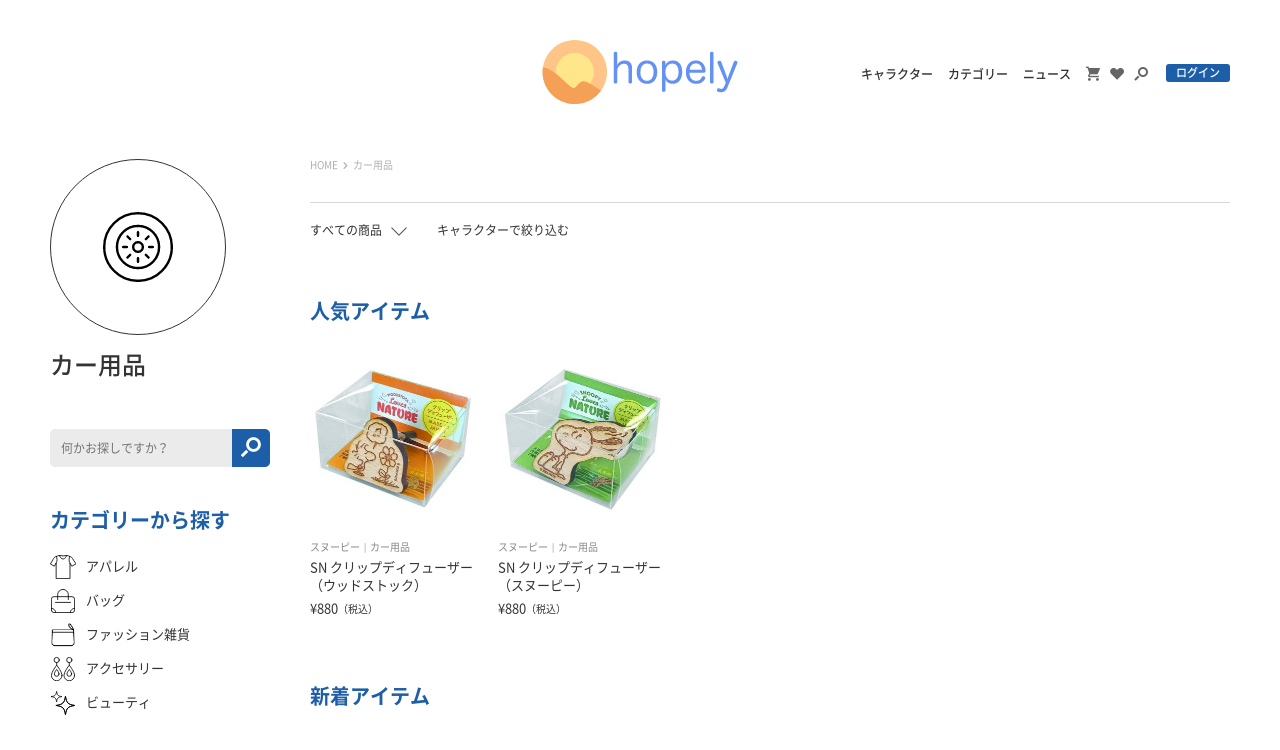

--- FILE ---
content_type: text/html; charset=UTF-8
request_url: https://hopely.jp/category/14
body_size: 16023
content:
<!DOCTYPE html>
<html lang="ja">
<head>
<meta charset="UTF-8">
<meta http-equiv="Pragma" content="no-cache">
<meta http-equiv="Cache-Control" content="no-cache">
<meta http-equiv="expires" content="0">
<meta http-equiv="X-UA-Compatible" content="IE=edge">
<meta name="viewport" content="target-densitydpi=device-dpi, width=device-width, maximum-scale=1.0, user-scalable=yes">
<meta name="format-detection" content="telephone=no,address=no,email=no">
<title>カー用品のキャラクターグッズ | キャラクターグッズ通販HOPELY</title>
<meta name="description" content="カー用品のキャラクターグッズを通販で購入できるオンラインストア。" />
<meta name="keywords" content="カー用品,HOPELY" />
<link rel="shortcut icon" href="/favicon.ico" type="image/x-icon" />
<link rel="apple-touch-icon" href="/apple-touch-icon.png?20190925" />
<link rel="apple-touch-icon" sizes="57x57" href="/apple-touch-icon-57x57.png?20190925" />
<link rel="apple-touch-icon" sizes="60x60" href="/apple-touch-icon-60x60.png?20190925" />
<link rel="apple-touch-icon" sizes="72x72" href="/apple-touch-icon-72x72.png?20190925" />
<link rel="apple-touch-icon" sizes="76x76" href="/apple-touch-icon-76x76.png?20190925" />
<link rel="apple-touch-icon" sizes="114x114" href="/apple-touch-icon-114x114.png?20190925" />
<link rel="apple-touch-icon" sizes="120x120" href="/apple-touch-icon-120x120.png?20190925" />
<link rel="apple-touch-icon" sizes="144x144" href="/apple-touch-icon-144x144.png?20190925" />
<link rel="apple-touch-icon" sizes="152x152" href="/apple-touch-icon-152x152.png?20190925" />
<link rel="apple-touch-icon" sizes="180x180" href="/apple-touch-icon-180x180.png?20190925" />
<link rel="preload" href="/assets/fonts/icomoon/icomoon.ttf?antury" as="font" type="font/ttf" crossorigin />
<link rel="preload" href="/assets/fonts/notoSans/NotoSansCJKjp-Light.woff2" as="font" type="font/woff2" crossorigin />
<link rel="preload" href="/assets/fonts/notoSans/NotoSansCJKjp-Bold.woff2" as="font" type="font/woff2" crossorigin />
<link rel="preload" href="/assets/fonts/notoSans/NotoSansCJKjp-Regular.woff2" as="font" type="font/woff2" crossorigin />
<link rel="preload" href="/assets/fonts/notoSans/NotoSansCJKjp-Medium.woff2" as="font" type="font/woff2" crossorigin />
<link rel="preload" href="/assets/fonts/notoSans/NotoSansCJKjp-DemiLight.woff2" as="font" type="font/woff2" crossorigin />
<link rel="preload" href="/assets/fonts/fontawesome/fa-solid-900.woff2" as="font" type="font/woff2" crossorigin />
<link rel="preconnect" href="https://connect.facebook.net" />
<link rel="preconnect" href="https://platform.twitter.com" />
<link rel="preconnect" href="https://www.googleadservices.com" />
<link rel="preconnect" href="https://www.google-analytics.com" />
<link rel="preconnect" href="https://www.google.co.jp" />
<link rel="preconnect" href="https://googleads.g.doubleclick.net" />
<link rel="preconnect" href="https://www.google.com" />
<link rel="preconnect" href="https://www.googletagmanager.com" />
<link rel="alternate" media="only screen and (max-width: 640px)" href="https://hopely.jp/Sp/category/14" />
<meta property="og:title" content="カー用品のキャラクターグッズ | キャラクターグッズ通販HOPELY" />
<meta property="og:type" content="website" />
<meta property="og:description" content="カー用品のキャラクターグッズを通販で購入できるオンラインストア。" />
<meta property="og:url" content="https://hopely.jp/category/14" />
<meta property="og:image" content="https://hopely.jp/up/images/category/icon/qafgz5yw6lu9bc3v4d74r1eeuo5fc93gl3o8or7bzqwga5m8hc.svg" />
<link rel="stylesheet" type="text/css" href="/assets/css/style.css?20210304">
<link rel="stylesheet" type="text/css" href="/assets/css/sys.css?2021083002">
<!-- Google Tag Manager -->
<script>(function(w,d,s,l,i){w[l]=w[l]||[];w[l].push({'gtm.start':
new Date().getTime(),event:'gtm.js'});var f=d.getElementsByTagName(s)[0],
j=d.createElement(s),dl=l!='dataLayer'?'&l='+l:'';j.async=true;j.src=
'https://www.googletagmanager.com/gtm.js?id='+i+dl;f.parentNode.insertBefore(j,f);
})(window,document,'script','dataLayer','GTM-TB233BL');</script>
<!-- End Google Tag Manager -->
</head>
<body>
<!-- Google Tag Manager (noscript) -->
<noscript><iframe src="https://www.googletagmanager.com/ns.html?id=GTM-TB233BL"
height="0" width="0" style="display:none;visibility:hidden"></iframe></noscript>
<!-- End Google Tag Manager (noscript) -->
<div id="fb-root"></div>
<script>(function(d, s, id) {
		var js, fjs = d.getElementsByTagName(s)[0];
		if (d.getElementById(id)) return;
		js = d.createElement(s); js.id = id;
		js.src = "//connect.facebook.net/ja_JP/sdk.js#xfbml=1&version=v2.9&appId=121872731240766";
		fjs.parentNode.insertBefore(js, fjs);
	}(document, 'script', 'facebook-jssdk'));</script>
<script>!function(d,s,id){var js,fjs=d.getElementsByTagName(s)[0],p=/^http:/.test(d.location)?'http':'https';if(!d.getElementById(id)){js=d.createElement(s);js.id=id;js.src=p+'://platform.twitter.com/widgets.js';fjs.parentNode.insertBefore(js,fjs);}}(document, 'script', 'twitter-wjs');</script>
<script src="https://d.line-scdn.net/r/web/social-plugin/js/thirdparty/loader.min.js" async="async" defer="defer"></script>

<div id="page">
			<header class="l-header">
		<div class="header_inner">
			<div class="wrap">
				<p class="logo"><a href="/"><img src="/assets/images/shared/logo.svg" width="196" height="64" alt="hopely"></a></p>
				<div class="navs">
					<ul>
						<li class="txt"><a href="/character/list">キャラクター</a></li>
						<li class="txt"><a href="/category/list">カテゴリー</a></li>
						<li class="txt"><a href="/news">ニュース</a></li>
						<li class="ico"><a href="/cart"><div class="icon-cart"></div></a></li>
						<li class="ico"><a href="/mypage/favorite_item"><div class="icon-fav"></div></a></li>
						<li class="ico"><button type="button" @click="onModalOpen('headerSearch');"><div class="icon-search"></div></button></li>
													<li class="btn"><a href="/users/login" class="c-btn o-min">ログイン</a></li>
											</ul>
				</div><!-- /.navs -->
			</div><!-- /.wrap -->
		</div><!-- /.header_inner -->
		<my-modal class="o-transparent" v-if="isModalStatus('headerSearch')" @on-modal-close="onModalClose('headerSearch');">
			<my-form method="get" accept-charset="utf-8" class="search_form" novalidate="novalidate" action="/item/search">												<p class="input"><input type="search" name="keyword" value="" placeholder="何かお探しですか？"></p>
				<p class="submit"><button type="submit" class="icon-search"></button></p>
			</my-form>		</my-modal>
	</header><!-- /.l-header -->

	<div class="l-contents">



<div class="content_body">
	<main class="main l-main">

		<div class="breadcrumbs">
	<ul>
																					<li><a href="/">HOME</a></li>
																												<li>カー用品</li>
										</ul>
</div><!-- /.breadcrumbs -->
		<div class="m-list_options">
			<my-pulldown class="col">
		<p class="label" slot="toggle">すべての商品</p>
	<div class="sub" slot="stage">
		<ul>
											<li class=""><a href="/category/14?status=sale_reservation">在庫商品＋予約商品</a></li>
											<li class=""><a href="/category/14?status=sale">在庫商品のみ</a></li>
											<li class=""><a href="/category/14?status=reservation">予約商品のみ</a></li>
											<li class="is_active"><a href="/category/14?status=end_of_sale">すべての商品</a></li>
					</ul>
	</div><!-- /.sub -->
</my-pulldown><!-- /.col -->			<div class="col">
	<p class="link"><button type="button" @click="onModalOpen('characterFilterModal');">キャラクターで絞り込む</button></p>
	<div is="my-modal" v-if="isModalStatus('characterFilterModal')" @on-modal-close="onModalClose('characterFilterModal');">
		<div class="character_list">
			<ul class="m-characters">
				
														<li class="unit"><a href="/item/search?character=198&parent_category=14">
							<div class="fig"><img src="/up/images/character/icon/2x8tyeae2cfgiddmfe14ypbn56feu3ufmtj4vqqf2mel7yrk88.png" width="80" height="80" alt="Ameもち"></div>
						</a></li><!-- /.unit -->
														<li class="unit"><a href="/item/search?character=148&parent_category=14">
							<div class="fig"><img src="/up/images/character/icon/udg2d9bkim01xl0tx2zpjah8tmthzmvb1s6fxw78z4hqh16zlm.png" width="80" height="80" alt="cotono"></div>
						</a></li><!-- /.unit -->
														<li class="unit"><a href="/item/search?character=218&parent_category=14">
							<div class="fig"><img src="/up/images/character/icon/wj8ew9820iotxqslyz0h5fwkmv4aq8lz8hg14mhk3jrbgtgupm.png" width="80" height="80" alt="hitode"></div>
						</a></li><!-- /.unit -->
														<li class="unit"><a href="/item/search?character=172&parent_category=14">
							<div class="fig"><img src="/up/images/character/icon/8mczq8sswbm6fy5oc34hn66xhala4kjbj23jwvzz05hb557vhc.jpg" width="80" height="80" alt="miki"></div>
						</a></li><!-- /.unit -->
														<li class="unit"><a href="/item/search?character=226&parent_category=14">
							<div class="fig"><img src="/up/images/character/icon/pa0nsgzda10lfwxqctze6fe87g4hhlrnmcg91wqhi2gg7ts08x.png" width="80" height="80" alt="moco"></div>
						</a></li><!-- /.unit -->
														<li class="unit"><a href="/item/search?character=117&parent_category=14">
							<div class="fig"><img src="/up/images/character/icon/5zj69g7qinwheykw8jirghnv5vdrhmzvqme21wdi0jo5723226.jpg" width="80" height="80" alt="UMA"></div>
						</a></li><!-- /.unit -->
														<li class="unit"><a href="/item/search?character=169&parent_category=14">
							<div class="fig"><img src="/up/images/character/icon/e3n11mjl8y0xqv4nroyfdg67lxupv2ul69bm6j52mgrnmntnry.png" width="80" height="80" alt="yaigi"></div>
						</a></li><!-- /.unit -->
														<li class="unit"><a href="/item/search?character=209&parent_category=14">
							<div class="fig"><img src="/up/images/character/icon/d7vwaah9jtka7oupl6yrmt0w9hra5urhvds7hkb8s0q5v3db0x.png" width="80" height="80" alt="Yunbu makiath"></div>
						</a></li><!-- /.unit -->
														<li class="unit"><a href="/item/search?character=15&parent_category=14">
							<div class="fig"><img src="/up/images/character/icon/akiho8pa5bfy19s2rpvrn13luou6czrzid4ub9z09ppjuqne06.png" width="80" height="80" alt="アナと雪の女王"></div>
						</a></li><!-- /.unit -->
														<li class="unit"><a href="/item/search?character=170&parent_category=14">
							<div class="fig"><img src="/up/images/character/icon/g6vcy5dkvnjj7rw0nxydmftlzmh3bb9oepm13bgfcwmm8s3x5k.png" width="80" height="80" alt="あんころもちこ先生"></div>
						</a></li><!-- /.unit -->
														<li class="unit"><a href="/item/search?character=63&parent_category=14">
							<div class="fig"><img src="/up/images/character/icon/t08kpt31ote9cj6yko1pwhlc3mez80n4yndnx0djofgs5gkyql.png" width="80" height="80" alt="アンパンマン"></div>
						</a></li><!-- /.unit -->
														<li class="unit"><a href="/item/search?character=199&parent_category=14">
							<div class="fig"><img src="/up/images/character/icon/nw8xtrn7nga9ctkdtfgl6tm59825hfwrl944w6kip3o7kzk0zz.png" width="80" height="80" alt="いぬやよ"></div>
						</a></li><!-- /.unit -->
														<li class="unit"><a href="/item/search?character=213&parent_category=14">
							<div class="fig"><img src="/up/images/character/icon/b2302ryl3j5nnob0ovj6mu13ty7whzh7k8k42tstcaccutnsz2.png" width="80" height="80" alt="いるか"></div>
						</a></li><!-- /.unit -->
														<li class="unit"><a href="/item/search?character=194&parent_category=14">
							<div class="fig"><img src="/up/images/character/icon/b8fqh5k1kh39w4ocenx9vif10rnxpecz6ovgd0kci08bon8ncj.png" width="80" height="80" alt="ういり"></div>
						</a></li><!-- /.unit -->
														<li class="unit"><a href="/item/search?character=201&parent_category=14">
							<div class="fig"><img src="/up/images/character/icon/6aq3x49lwo1opg2e8xk99599tjpnmxmn3nu7u52m55troh7x3j.jpg" width="80" height="80" alt="うちゅうねこ"></div>
						</a></li><!-- /.unit -->
														<li class="unit"><a href="/item/search?character=223&parent_category=14">
							<div class="fig"><img src="/up/images/character/icon/wsppepe09zb1m3j7x5i9l454gxfkb3lp0io8n1zs4npy08owqo.png" width="80" height="80" alt="うどん。"></div>
						</a></li><!-- /.unit -->
														<li class="unit"><a href="/item/search?character=192&parent_category=14">
							<div class="fig"><img src="/up/images/character/icon/vxqvkhx4x7tq9oqjmssc4e1bzd0jejnh31noze8vwh5tuuom52.png" width="80" height="80" alt="えびの天使"></div>
						</a></li><!-- /.unit -->
														<li class="unit"><a href="/item/search?character=184&parent_category=14">
							<div class="fig"><img src="/up/images/character/icon/h4n1agehkndrxcr9pc1h2pcqi8lzz8i2m4czaecwv7p5evjta2.jpg" width="80" height="80" alt="オニすけ"></div>
						</a></li><!-- /.unit -->
														<li class="unit"><a href="/item/search?character=221&parent_category=14">
							<div class="fig"><img src="/up/images/character/icon/tfu0xzwqshg673644l6n8na86vn951yoqss0oluxjzu0qxozni.jpg" width="80" height="80" alt="おむつひよこ"></div>
						</a></li><!-- /.unit -->
														<li class="unit"><a href="/item/search?character=110&parent_category=14">
							<div class="fig"><img src="/up/images/character/icon/sw4e4jf996dzue16qlu0qjoq3iovheqgd8f1bysrdq6gi6mqpv.png" width="80" height="80" alt="カカオフレンズ"></div>
						</a></li><!-- /.unit -->
														<li class="unit"><a href="/item/search?character=212&parent_category=14">
							<div class="fig"><img src="/up/images/character/icon/0yd9bqba85gzbojr72txwecba62hov7g7367f4w9oh0d3dgoyf.png" width="80" height="80" alt="かなめなか"></div>
						</a></li><!-- /.unit -->
														<li class="unit"><a href="/item/search?character=181&parent_category=14">
							<div class="fig"><img src="/up/images/character/icon/8bppmbokp1dg1i4bsdrecbqs5x0um9xrw5n18kntbcv0aap7d5.jpg" width="80" height="80" alt="かるめランド"></div>
						</a></li><!-- /.unit -->
														<li class="unit"><a href="/item/search?character=149&parent_category=14">
							<div class="fig"><img src="/up/images/character/icon/hwhmqm47a239aim20d8zc7ztbb3597e5cllmfjm0ot2dyouabv.png" width="80" height="80" alt="かわらげ"></div>
						</a></li><!-- /.unit -->
														<li class="unit"><a href="/item/search?character=19&parent_category=14">
							<div class="fig"><img src="/up/images/character/icon/yzqsfvpd7ei1j3kfdcyn0pojk9s21z4jnnbmkjroz090yh3lox.png" width="80" height="80" alt="カーズ"></div>
						</a></li><!-- /.unit -->
														<li class="unit"><a href="/item/search?character=175&parent_category=14">
							<div class="fig"><img src="/up/images/character/icon/1gvmyba8pjauoh5pz4tw114qm7pwn29ka0fhi6yxd5os0rr7nt.jpg" width="80" height="80" alt="きたむらかの"></div>
						</a></li><!-- /.unit -->
														<li class="unit"><a href="/item/search?character=126&parent_category=14">
							<div class="fig"><img src="/up/images/character/icon/9fioj14y3hsl0ansa3bz830by6iv62kkdeq9g6pzwv0myy3u9b.jpg" width="80" height="80" alt="キツネの道くさ店"></div>
						</a></li><!-- /.unit -->
														<li class="unit"><a href="/item/search?character=66&parent_category=14">
							<div class="fig"><img src="/up/images/character/icon/7qn908e5ah7xs5kd1tq8z1jcoq7qabbsyjpqc6efc03v61mt9u.png" width="80" height="80" alt="くまのがっこう"></div>
						</a></li><!-- /.unit -->
														<li class="unit"><a href="/item/search?character=11&parent_category=14">
							<div class="fig"><img src="/up/images/character/icon/8suyixb9qpjmgelo4bxrd3mkx7fxkq6c24nwim8jmxhyktw0md.png" width="80" height="80" alt="くまのプーさん"></div>
						</a></li><!-- /.unit -->
														<li class="unit"><a href="/item/search?character=80&parent_category=14">
							<div class="fig"><img src="/up/images/character/icon/f80shtw1ceewoae23w7cg6lei2dtriex0e9t7e4wdta70gs1r6.png" width="80" height="80" alt="クレヨンしんちゃん"></div>
						</a></li><!-- /.unit -->
														<li class="unit"><a href="/item/search?character=39&parent_category=14">
							<div class="fig"><img src="/up/images/character/icon/slojqx3zxp3ycgnnw6u36dv6inhy5nekmg3n5s2lzzszp0c6hd.png" width="80" height="80" alt="クロミ"></div>
						</a></li><!-- /.unit -->
														<li class="unit"><a href="/item/search?character=38&parent_category=14">
							<div class="fig"><img src="/up/images/character/icon/w364hnglquvfvznyl7hvga9txcdklt2qsttjfagv4yuk7q7qj3.png" width="80" height="80" alt="けろけろけろっぴ"></div>
						</a></li><!-- /.unit -->
														<li class="unit"><a href="/item/search?character=145&parent_category=14">
							<div class="fig"><img src="/up/images/character/icon/pjetz6jfstrm7f1t0ob1gf272zof0toofol5teppm63tvdbfaj.png" width="80" height="80" alt="こぐまくんとハムさん"></div>
						</a></li><!-- /.unit -->
														<li class="unit"><a href="/item/search?character=227&parent_category=14">
							<div class="fig"><img src="/up/images/character/icon/n5gz16kfs86f96gxoq3tmuujq9s0gyx2rbkbixkrw2c0008df1.png" width="80" height="80" alt="こりす"></div>
						</a></li><!-- /.unit -->
														<li class="unit"><a href="/item/search?character=153&parent_category=14">
							<div class="fig"><img src="/up/images/character/icon/txik47ze3nssiuhays9omnizs6g36f6o1y2262nibq1k3vzelo.jpg" width="80" height="80" alt="ころんびぁ"></div>
						</a></li><!-- /.unit -->
														<li class="unit"><a href="/item/search?character=200&parent_category=14">
							<div class="fig"><img src="/up/images/character/icon/vmo3b3peg4o9z8f2yad9l9yudrq5dxusniajeyfzu353rhfwuc.png" width="80" height="80" alt="こんぺ伊藤"></div>
						</a></li><!-- /.unit -->
														<li class="unit"><a href="/item/search?character=171&parent_category=14">
							<div class="fig"><img src="/up/images/character/icon/is4c3xp8ur83p00m4m2xfdhj5ihah3wc871rb8kjroeriiqcb8.jpg" width="80" height="80" alt="さんご"></div>
						</a></li><!-- /.unit -->
														<li class="unit"><a href="/item/search?character=31&parent_category=14">
							<div class="fig"><img src="/up/images/character/icon/cdb6858m368t01hsulk5gz7xjar0rlrsaj3haha3nua9880im7.png" width="80" height="80" alt="サンリオキャラクターズ"></div>
						</a></li><!-- /.unit -->
														<li class="unit"><a href="/item/search?character=27&parent_category=14">
							<div class="fig"><img src="/up/images/character/icon/9ievwxaahjsi8csddqwcszt4u2c329wfvt8jjyjeqvyfkbfjup.png" width="80" height="80" alt="シナモロール"></div>
						</a></li><!-- /.unit -->
														<li class="unit"><a href="/item/search?character=220&parent_category=14">
							<div class="fig"><img src="/up/images/character/icon/mkxlegfy7l8vvzf97ms13zxqt4f3fxsbhnlpuw23o0xtgywtpa.png" width="80" height="80" alt="しろきもち"></div>
						</a></li><!-- /.unit -->
														<li class="unit"><a href="/item/search?character=2&parent_category=14">
							<div class="fig"><img src="/up/images/character/icon/cdasdm9bkhtilvbwei4ttgi260n6krjl0tdckw61064xr45vv1.jpg" width="80" height="80" alt="スヌーピー"></div>
						</a></li><!-- /.unit -->
														<li class="unit"><a href="/item/search?character=22&parent_category=14">
							<div class="fig"><img src="/up/images/character/icon/yxlqr6wck8fdtflz7xmzq8ymtym48a9a0g9alpmg2ax4uyjcd5.png" width="80" height="80" alt="すみっコぐらし"></div>
						</a></li><!-- /.unit -->
														<li class="unit"><a href="/item/search?character=163&parent_category=14">
							<div class="fig"><img src="/up/images/character/icon/m2a72j5j56qwdbfmxcv0gvrcjrzzxwbbhhpy74xb7ijd69vvn2.jpg" width="80" height="80" alt="スローロリスのデリバー"></div>
						</a></li><!-- /.unit -->
														<li class="unit"><a href="/item/search?character=123&parent_category=14">
							<div class="fig"><img src="/up/images/character/icon/vbuya4s8gyyzb1hjzuo5p9x1v1eahoerbff7wj7ouhc3676xyy.jpg" width="80" height="80" alt="せんちゃ"></div>
						</a></li><!-- /.unit -->
														<li class="unit"><a href="/item/search?character=158&parent_category=14">
							<div class="fig"><img src="/up/images/character/icon/bytbjclv4nrugdebqv5m9ltukjxpqrmtdtoqk99vfldaz76rvo.jpg" width="80" height="80" alt="ただのなまけもの"></div>
						</a></li><!-- /.unit -->
														<li class="unit"><a href="/item/search?character=93&parent_category=14">
							<div class="fig"><img src="/up/images/character/icon/nt9ojno177pgrjkqb4dpdpro52ybyvaqjk48oprwvk7h3up85e.jpg" width="80" height="80" alt="タヌキとキツネ"></div>
						</a></li><!-- /.unit -->
														<li class="unit"><a href="/item/search?character=155&parent_category=14">
							<div class="fig"><img src="/up/images/character/icon/whxn7rihin95anvcmw433hbcbmbumtesuits3q8gjp3ft1ythd.png" width="80" height="80" alt="たまふ りん"></div>
						</a></li><!-- /.unit -->
														<li class="unit"><a href="/item/search?character=132&parent_category=14">
							<div class="fig"><img src="/up/images/character/icon/j9nsqjx1qoj7qu6qfx3ksazw9qzq80b2u2ikyg34t2gxndc048.jpg" width="80" height="80" alt="たれらび"></div>
						</a></li><!-- /.unit -->
														<li class="unit"><a href="/item/search?character=10&parent_category=14">
							<div class="fig"><img src="/up/images/character/icon/l7scrz5vhkqj9xu1oliyga030jy8ygci2pkj3khu5ljt7hhoiu.png" width="80" height="80" alt="チップとデール"></div>
						</a></li><!-- /.unit -->
														<li class="unit"><a href="/item/search?character=164&parent_category=14">
							<div class="fig"><img src="/up/images/character/icon/garm7vt9onj6wp6ldt1y66p7sllihrsyhjiulove2q7ozo7f3p.png" width="80" height="80" alt="ちのっ子"></div>
						</a></li><!-- /.unit -->
														<li class="unit"><a href="/item/search?character=79&parent_category=14">
							<div class="fig"><img src="/up/images/character/icon/zkexjiq7ddauf3qeinxya507qrj0xlu3o87xkbxozrgk5gk703.png" width="80" height="80" alt="ちびまる子ちゃん"></div>
						</a></li><!-- /.unit -->
														<li class="unit"><a href="/item/search?character=216&parent_category=14">
							<div class="fig"><img src="/up/images/character/icon/151r1f9wat66s5kcxlun7si1a668bxneslomr36121kw38rjr4.png" width="80" height="80" alt="ちぽくまﾀﾞｧﾖ。"></div>
						</a></li><!-- /.unit -->
														<li class="unit"><a href="/item/search?character=134&parent_category=14">
							<div class="fig"><img src="/up/images/character/icon/19ldiflsu0aj0kv91t2mh94o8hydy3bsen443mod8i8tgr3wvo.png" width="80" height="80" alt="ちゃっぴー"></div>
						</a></li><!-- /.unit -->
														<li class="unit"><a href="/item/search?character=44&parent_category=14">
							<div class="fig"><img src="/up/images/character/icon/spcv6pj5bsottt9kws7aa6ksg5zzx0if9zk5a6nvks6pmptag3.png" width="80" height="80" alt="デイジーダック"></div>
						</a></li><!-- /.unit -->
														<li class="unit"><a href="/item/search?character=18&parent_category=14">
							<div class="fig"><img src="/up/images/character/icon/0axmvz1l3lx5219adjjxz1rzuyzflcdl1p8bzbabn158j6j90e.png" width="80" height="80" alt="トイストーリー"></div>
						</a></li><!-- /.unit -->
														<li class="unit"><a href="/item/search?character=81&parent_category=14">
							<div class="fig"><img src="/up/images/character/icon/2hn6z0blv1i6id8ir0acdxd9e8dhvppwn9iqkulyy880vd5gg8.png" width="80" height="80" alt="トムとジェリー"></div>
						</a></li><!-- /.unit -->
														<li class="unit"><a href="/item/search?character=9&parent_category=14">
							<div class="fig"><img src="/up/images/character/icon/rrqth3hyr61xu2kjs6nxszb5fqtm2gc8ojjji8pvaw1cqpf7fi.png" width="80" height="80" alt="ドナルドダック"></div>
						</a></li><!-- /.unit -->
														<li class="unit"><a href="/item/search?character=23&parent_category=14">
							<div class="fig"><img src="/up/images/character/icon/0cwr5ob3q71ewdd3c3ofcoruemm4j5n2znirb7hgkc0l0dcjtb.png" width="80" height="80" alt="ドラえもん"></div>
						</a></li><!-- /.unit -->
														<li class="unit"><a href="/item/search?character=114&parent_category=14">
							<div class="fig"><img src="/up/images/character/icon/cpb3jrrqkomz6tfx2h4ukflz0gbsmqkbzd2akwgi7zn4fj9y1p.jpg" width="80" height="80" alt="ニニズ"></div>
						</a></li><!-- /.unit -->
														<li class="unit"><a href="/item/search?character=128&parent_category=14">
							<div class="fig"><img src="/up/images/character/icon/i5ckygky0mcsbuwsdt7fvzkr9yzthdmxrpn8q0oeq39u7ttjsj.jpg" width="80" height="80" alt="ねこくま雑貨店"></div>
						</a></li><!-- /.unit -->
														<li class="unit"><a href="/item/search?character=91&parent_category=14">
							<div class="fig"><img src="/up/images/character/icon/6dto1668mbx6s68twt0a8z0nwlv7vipeojsxpb1waggmvsosnc.jpg" width="80" height="80" alt="ねこのぶーちゃん"></div>
						</a></li><!-- /.unit -->
														<li class="unit"><a href="/item/search?character=190&parent_category=14">
							<div class="fig"><img src="/up/images/character/icon/0vqfj9ht70vuwy1kyv5d5xtdfsimas7roz01hdv2wx9hao4rgi.jpg" width="80" height="80" alt="ねころぶ"></div>
						</a></li><!-- /.unit -->
														<li class="unit"><a href="/item/search?character=219&parent_category=14">
							<div class="fig"><img src="/up/images/character/icon/nmtlgtlpn4pd9zhhbksba4lktffottkba8y15jmfbgl93lfj63.png" width="80" height="80" alt="ねむりねむ"></div>
						</a></li><!-- /.unit -->
														<li class="unit"><a href="/item/search?character=24&parent_category=14">
							<div class="fig"><img src="/up/images/character/icon/5mq8gynmbrlr86xnhhidqg8fi5epnbf14j2cua8cur6hkgdwiv.png" width="80" height="80" alt="ハローキティ"></div>
						</a></li><!-- /.unit -->
														<li class="unit"><a href="/item/search?character=119&parent_category=14">
							<div class="fig"><img src="/up/images/character/icon/jjwekd210a4ptek4gdijw7spie8103jup4o6ra74c0vncj887u.png" width="80" height="80" alt="ひなた商会"></div>
						</a></li><!-- /.unit -->
														<li class="unit"><a href="/item/search?character=174&parent_category=14">
							<div class="fig"><img src="/up/images/character/icon/fhmsyqklk87lttro8jdmop7s0c3npqvyoh9a3dbcv43vj0yzpr.jpg" width="80" height="80" alt="ひよこのねこ"></div>
						</a></li><!-- /.unit -->
														<li class="unit"><a href="/item/search?character=150&parent_category=14">
							<div class="fig"><img src="/up/images/character/icon/p27pwnrmxqhtdrxuml0ierqeaqifnmtf7l2s9w644gfp1vmh4o.png" width="80" height="80" alt="ぴろ瀬"></div>
						</a></li><!-- /.unit -->
														<li class="unit"><a href="/item/search?character=56&parent_category=14">
							<div class="fig"><img src="/up/images/character/icon/wtjeb3x1c2vxj583tvcx5exls4t0446q6gbjfz3a04o7zvunsy.png" width="80" height="80" alt="ピーターパン"></div>
						</a></li><!-- /.unit -->
														<li class="unit"><a href="/item/search?character=16&parent_category=14">
							<div class="fig"><img src="/up/images/character/icon/o3lnt3iq804e9jkgujqkmegvfkkdmerlpmspt3ke4gwwphl7rh.png" width="80" height="80" alt="ふしぎの国のアリス"></div>
						</a></li><!-- /.unit -->
														<li class="unit"><a href="/item/search?character=162&parent_category=14">
							<div class="fig"><img src="/up/images/character/icon/njf5t5kl1bjzrjxta869hhh88ul50akdsuipp2532lw6eqamq2.png" width="80" height="80" alt="ぺぽよきゃらくた～ず"></div>
						</a></li><!-- /.unit -->
														<li class="unit"><a href="/item/search?character=189&parent_category=14">
							<div class="fig"><img src="/up/images/character/icon/f23r6dkvav8cd5hjoalpo7hpgus2dwcry0a4sln3g85crm1bue.jpg" width="80" height="80" alt="ほうき星"></div>
						</a></li><!-- /.unit -->
														<li class="unit"><a href="/item/search?character=161&parent_category=14">
							<div class="fig"><img src="/up/images/character/icon/g3ra1trf7xmf2fz9a8tc7dmqtk5zqh18ptofo661jh9u7pn50u.png" width="80" height="80" alt="ほし"></div>
						</a></li><!-- /.unit -->
														<li class="unit"><a href="/item/search?character=34&parent_category=14">
							<div class="fig"><img src="/up/images/character/icon/sz94j2abisy1uy9br70bpn0fqrf2wq7roxwev64zoinrssxhrd.png" width="80" height="80" alt="ぼんぼんりぼん"></div>
						</a></li><!-- /.unit -->
														<li class="unit"><a href="/item/search?character=17&parent_category=14">
							<div class="fig"><img src="/up/images/character/icon/oi13t2t6j8bndac80sq3ox0mxn6eepvn4ec98nsbf5524cvqmt.png" width="80" height="80" alt="ポケットモンスター"></div>
						</a></li><!-- /.unit -->
														<li class="unit"><a href="/item/search?character=144&parent_category=14">
							<div class="fig"><img src="/up/images/character/icon/fojlwqrgp0yk028ocg35jcif7i5po0t2mtfu0ce5v2fsei85vg.jpg" width="80" height="80" alt="ポッコンズ"></div>
						</a></li><!-- /.unit -->
														<li class="unit"><a href="/item/search?character=87&parent_category=14">
							<div class="fig"><img src="/up/images/character/icon/vkts5l3li6qydv35vu133kf4k315b2m5o5ilni3eebcnanxz3v.jpg" width="80" height="80" alt="ポプラ社"></div>
						</a></li><!-- /.unit -->
														<li class="unit"><a href="/item/search?character=28&parent_category=14">
							<div class="fig"><img src="/up/images/character/icon/alf48ch8xte86k467ba2sx7hkqcjtvdu243jzk5xpgqb97g5da.png" width="80" height="80" alt="ポムポムプリン"></div>
						</a></li><!-- /.unit -->
														<li class="unit"><a href="/item/search?character=142&parent_category=14">
							<div class="fig"><img src="/up/images/character/icon/b6uu7ufswfd3aiandcyozavjlmtjhcprwkzjchzljx4xnbnc8v.png" width="80" height="80" alt="ぽよろいど"></div>
						</a></li><!-- /.unit -->
														<li class="unit"><a href="/item/search?character=137&parent_category=14">
							<div class="fig"><img src="/up/images/character/icon/54rlemabnxxzutyq472p84ri2kt9bzgl7erz9yfagdqhujagpv.jpg" width="80" height="80" alt="まいにちパン子"></div>
						</a></li><!-- /.unit -->
														<li class="unit"><a href="/item/search?character=25&parent_category=14">
							<div class="fig"><img src="/up/images/character/icon/sivb531299yw1lgojevjtqzcbo9lgbeo19yg4ktspffeequxkd.png" width="80" height="80" alt="マイメロディ"></div>
						</a></li><!-- /.unit -->
														<li class="unit"><a href="/item/search?character=113&parent_category=14">
							<div class="fig"><img src="/up/images/character/icon/nctdl9tklvuydmv0h0xkocmu71ibetdzjtazbeff2zsb7x6r5l.jpg" width="80" height="80" alt="まんなたぬき"></div>
						</a></li><!-- /.unit -->
														<li class="unit"><a href="/item/search?character=154&parent_category=14">
							<div class="fig"><img src="/up/images/character/icon/e6xs71m1getdwsm7t1kfyg11ccezjosgbf2hriq9eqgqm3zj3s.jpg" width="80" height="80" alt="マーモット中毒"></div>
						</a></li><!-- /.unit -->
														<li class="unit"><a href="/item/search?character=165&parent_category=14">
							<div class="fig"><img src="/up/images/character/icon/s2zlv4skrcnpwbenllcsqy3ncpp1njdycwscr6vdhj71ahwvso.png" width="80" height="80" alt="み"></div>
						</a></li><!-- /.unit -->
														<li class="unit"><a href="/item/search?character=64&parent_category=14">
							<div class="fig"><img src="/up/images/character/icon/4byqanoeovzu0yykmqcm2u3j7f7irc04ohrg9vi0addp7mrs9p.png" width="80" height="80" alt="みいつけた！"></div>
						</a></li><!-- /.unit -->
														<li class="unit"><a href="/item/search?character=7&parent_category=14">
							<div class="fig"><img src="/up/images/character/icon/4wsz9txpioruyyfxyrdh8wpzsw9ko0rjb1ys9nkhlitk73jvnx.png" width="80" height="80" alt="ミッキーマウス"></div>
						</a></li><!-- /.unit -->
														<li class="unit"><a href="/item/search?character=6&parent_category=14">
							<div class="fig"><img src="/up/images/character/icon/pif4qjnyrppk4w4h49keo9ohtp9oh6bc8w1eabuufhul2bppt6.png" width="80" height="80" alt="ミッフィー"></div>
						</a></li><!-- /.unit -->
														<li class="unit"><a href="/item/search?character=1&parent_category=14">
							<div class="fig"><img src="/up/images/character/icon/yllu6iqbrhh69xpfzidz2njsucvorbe2oj5t0l5hvelis77xfp.png" width="80" height="80" alt="ミニオン"></div>
						</a></li><!-- /.unit -->
														<li class="unit"><a href="/item/search?character=8&parent_category=14">
							<div class="fig"><img src="/up/images/character/icon/onm64xw2aqtri8pzqt8qgj16sm856i6zlxzlog4uf3unspov5s.png" width="80" height="80" alt="ミニーマウス"></div>
						</a></li><!-- /.unit -->
														<li class="unit"><a href="/item/search?character=183&parent_category=14">
							<div class="fig"><img src="/up/images/character/icon/vdl53gfnens8jyeqd4izkkott7vud0nyeohcfe0qij64ralfj0.png" width="80" height="80" alt="ミュシャ"></div>
						</a></li><!-- /.unit -->
														<li class="unit"><a href="/item/search?character=36&parent_category=14">
							<div class="fig"><img src="/up/images/character/icon/abkh171065gh6fdkci8ai9xfn58oxns7977jdqo95p1xruv8be.png" width="80" height="80" alt="ミュークルドリーミー"></div>
						</a></li><!-- /.unit -->
														<li class="unit"><a href="/item/search?character=94&parent_category=14">
							<div class="fig"><img src="/up/images/character/icon/g286zg6pwk7nhv1v49ato4hu76p9do54asv8klx6hnq1pnhia7.jpg" width="80" height="80" alt="むちっ鳥"></div>
						</a></li><!-- /.unit -->
														<li class="unit"><a href="/item/search?character=70&parent_category=14">
							<div class="fig"><img src="/up/images/character/icon/4otr19npbdrek1qt8p0knbfknti16aui7m0wjv93yap4fbh8go.png" width="80" height="80" alt="ムーミン"></div>
						</a></li><!-- /.unit -->
														<li class="unit"><a href="/item/search?character=224&parent_category=14">
							<div class="fig"><img src="/up/images/character/icon/5gytq3245pphjc8qihmb7yzzjeoq7unmq8juk5lr43u5she8yt.png" width="80" height="80" alt="むーらん"></div>
						</a></li><!-- /.unit -->
														<li class="unit"><a href="/item/search?character=185&parent_category=14">
							<div class="fig"><img src="/up/images/character/icon/hla6kdi4libwvfko6t2u5ta3drisb8l4w2hgj9ozqws2xbnrf9.png" width="80" height="80" alt="もちこともちお"></div>
						</a></li><!-- /.unit -->
														<li class="unit"><a href="/item/search?character=129&parent_category=14">
							<div class="fig"><img src="/up/images/character/icon/hb4whpajrxzi8ogb9glwmrlhzte01l3phs6zr5x61rn979ka7g.png" width="80" height="80" alt="もちたぷあざらし"></div>
						</a></li><!-- /.unit -->
														<li class="unit"><a href="/item/search?character=88&parent_category=14">
							<div class="fig"><img src="/up/images/character/icon/cqxwqavdbmqpea68zgxgrqairagstre4c6lpwz2t8dcj8dq8qj.jpg" width="80" height="80" alt="もちもちアヒル"></div>
						</a></li><!-- /.unit -->
														<li class="unit"><a href="/item/search?character=20&parent_category=14">
							<div class="fig"><img src="/up/images/character/icon/1goapnrp4mli4mzre6e5l0n8ysq1bccnz4kvs1tmvvxc367poe.png" width="80" height="80" alt="モンスターズインク"></div>
						</a></li><!-- /.unit -->
														<li class="unit"><a href="/item/search?character=122&parent_category=14">
							<div class="fig"><img src="/up/images/character/icon/0bripu28lthm1ozbg6ujd2d9kntik5z5v1si70h4hrt99gdbuf.jpg" width="80" height="80" alt="やわめ"></div>
						</a></li><!-- /.unit -->
														<li class="unit"><a href="/item/search?character=195&parent_category=14">
							<div class="fig"><img src="/up/images/character/icon/9q7ey72kz2vg3piwhxc2ftuwu8e18nxgilk2n4yv540pfy8uuk.jpg" width="80" height="80" alt="ゆぅ"></div>
						</a></li><!-- /.unit -->
														<li class="unit"><a href="/item/search?character=214&parent_category=14">
							<div class="fig"><img src="/up/images/character/icon/pmtjitpyj77yfk3npaxnlrowapbr905fsi5su6paejywu5b59j.png" width="80" height="80" alt="ゆう"></div>
						</a></li><!-- /.unit -->
														<li class="unit"><a href="/item/search?character=138&parent_category=14">
							<div class="fig"><img src="/up/images/character/icon/od65fiyo7302p2a4pw6q4cwnzplfhrqimo98ztqt5lg3tva97j.png" width="80" height="80" alt="ゆずよもぎ"></div>
						</a></li><!-- /.unit -->
														<li class="unit"><a href="/item/search?character=157&parent_category=14">
							<div class="fig"><img src="/up/images/character/icon/wn5cif7oraf46oyswzdsxnhvix96idbnzio5cmwc4uk00ffve0.jpg" width="80" height="80" alt="ゆひろ"></div>
						</a></li><!-- /.unit -->
														<li class="unit"><a href="/item/search?character=135&parent_category=14">
							<div class="fig"><img src="/up/images/character/icon/tj6cooeaaw9aceoe23dk4aq0rpyl72sumywmwatlwszo2az719.jpg" width="80" height="80" alt="ラッッッコ"></div>
						</a></li><!-- /.unit -->
														<li class="unit"><a href="/item/search?character=111&parent_category=14">
							<div class="fig"><img src="/up/images/character/icon/ou6mmluruqpbl6c1icxal2ebthqscnmv6xbm56ubpdg9e07brk.jpg" width="80" height="80" alt="らぶいーず"></div>
						</a></li><!-- /.unit -->
														<li class="unit"><a href="/item/search?character=76&parent_category=14">
							<div class="fig"><img src="/up/images/character/icon/xe9cfk6ibx8quaxfmh0gstd7477snilud2oypk56h07idqtm2x.jpg" width="80" height="80" alt="リサラーソン "></div>
						</a></li><!-- /.unit -->
														<li class="unit"><a href="/item/search?character=26&parent_category=14">
							<div class="fig"><img src="/up/images/character/icon/eeij9jrsvk2jp711x3zqkd06h1w1qh52j70481fumllzbubviy.png" width="80" height="80" alt="リトルツインスターズ"></div>
						</a></li><!-- /.unit -->
														<li class="unit"><a href="/item/search?character=13&parent_category=14">
							<div class="fig"><img src="/up/images/character/icon/wlx3nx8mbdagb0dsnfgyam1kqxwgarcyudf529oro06f8vqd8t.png" width="80" height="80" alt="リトルマーメイド"></div>
						</a></li><!-- /.unit -->
														<li class="unit"><a href="/item/search?character=5&parent_category=14">
							<div class="fig"><img src="/up/images/character/icon/icq5m8nyj8kokuwrv42r389atpj5xmo2btua4pbny0bqj1ge99.png" width="80" height="80" alt="リラックマ"></div>
						</a></li><!-- /.unit -->
														<li class="unit"><a href="/item/search?character=58&parent_category=14">
							<div class="fig"><img src="/up/images/character/icon/mufh2vbztyq6d3ehn912jhbf50rfgjmxgdz7yd4h0icgj11sh0.png" width="80" height="80" alt="リロ＆スティッチ"></div>
						</a></li><!-- /.unit -->
														<li class="unit"><a href="/item/search?character=222&parent_category=14">
							<div class="fig"><img src="/up/images/character/icon/4udozclyqnigpm4tiv8yld1gd8j1usm4bg30dt4eur6sg2cs24.jpg" width="80" height="80" alt="れーかるる"></div>
						</a></li><!-- /.unit -->
														<li class="unit"><a href="/item/search?character=207&parent_category=14">
							<div class="fig"><img src="/up/images/character/icon/n4lrjc5s1oufmw2prdpfrmqkwpd2pm2gk2sr27znzua4ll1orr.png" width="80" height="80" alt="わか"></div>
						</a></li><!-- /.unit -->
														<li class="unit"><a href="/item/search?character=125&parent_category=14">
							<div class="fig"><img src="/up/images/character/icon/qraqtkq1142iyutgz0syedi7gccbdxdbcut65uxycubzcjbyxv.jpg" width="80" height="80" alt="中村杏子"></div>
						</a></li><!-- /.unit -->
														<li class="unit"><a href="/item/search?character=187&parent_category=14">
							<div class="fig"><img src="/up/images/character/icon/ssz2cz7lyimvs41reld0ffezykwr70nsumnyre497u1df2eyy3.png" width="80" height="80" alt="冬島暮"></div>
						</a></li><!-- /.unit -->
														<li class="unit"><a href="/item/search?character=188&parent_category=14">
							<div class="fig"><img src="/up/images/character/icon/b89kamsu0es6kglk3zwdbrc4blbsvc1427j54yf1fde1wldr8j.png" width="80" height="80" alt="千種みのり"></div>
						</a></li><!-- /.unit -->
														<li class="unit"><a href="/item/search?character=160&parent_category=14">
							<div class="fig"><img src="/up/images/character/icon/93ixqqn6aagy0fecoa7tl09rl5mdendv6dfknk7yjjqbhvge0f.png" width="80" height="80" alt="向いてないしにがみ"></div>
						</a></li><!-- /.unit -->
														<li class="unit"><a href="/item/search?character=146&parent_category=14">
							<div class="fig"><img src="/up/images/character/icon/kc907j638vd6mb9dppwdldy29c79xqqjclc7uhdv7kmozuiw7t.png" width="80" height="80" alt="城咲ロンドン"></div>
						</a></li><!-- /.unit -->
														<li class="unit"><a href="/item/search?character=12&parent_category=14">
							<div class="fig"><img src="/up/images/character/icon/vrvhyguodrp4keydz7zwwfvq1fyadakiaw2b2wupx06d19kcz6.png" width="80" height="80" alt="塔の上のラプンツェル"></div>
						</a></li><!-- /.unit -->
														<li class="unit"><a href="/item/search?character=225&parent_category=14">
							<div class="fig"><img src="/up/images/character/icon/rmas4aa1k758jngmqjvx37y6e38j6oemksq7rwx3y3yzb2w1yf.png" width="80" height="80" alt="星の紅茶"></div>
						</a></li><!-- /.unit -->
														<li class="unit"><a href="/item/search?character=156&parent_category=14">
							<div class="fig"><img src="/up/images/character/icon/y1uvqilxm1apep5dizybgo8mjmhd80p86ojfrs1jotym8a901i.png" width="80" height="80" alt="春霞みぃな"></div>
						</a></li><!-- /.unit -->
														<li class="unit"><a href="/item/search?character=147&parent_category=14">
							<div class="fig"><img src="/up/images/character/icon/jlaj50joxso7t8vsbjc0e9t6mstboq848qki27vxnh8o11hbm4.jpg" width="80" height="80" alt="桃稚ちあ"></div>
						</a></li><!-- /.unit -->
														<li class="unit"><a href="/item/search?character=208&parent_category=14">
							<div class="fig"><img src="/up/images/character/icon/dp4jms4ony5jcuzkjxzvinux4b6d4w584j4p9hpdumh09lec3c.jpg" width="80" height="80" alt="桃豆こまもち"></div>
						</a></li><!-- /.unit -->
														<li class="unit"><a href="/item/search?character=206&parent_category=14">
							<div class="fig"><img src="/up/images/character/icon/2qtz95ndanoxdnd2hgfuoczoe34pqs5kwh3fmalf1egq6wlpnx.png" width="80" height="80" alt="池内たぬま"></div>
						</a></li><!-- /.unit -->
														<li class="unit"><a href="/item/search?character=217&parent_category=14">
							<div class="fig"><img src="/up/images/character/icon/psmnby6jhh8enrutpp36wq1ew2z6rf6g0jdw1vuvehmf3b2r4j.png" width="80" height="80" alt="白クマシェイク"></div>
						</a></li><!-- /.unit -->
														<li class="unit"><a href="/item/search?character=196&parent_category=14">
							<div class="fig"><img src="/up/images/character/icon/0crsajxmrg74zbvipi35ofxdwbh3e2okxvbg325p93m79iu0z0.png" width="80" height="80" alt="真の点P"></div>
						</a></li><!-- /.unit -->
														<li class="unit"><a href="/item/search?character=186&parent_category=14">
							<div class="fig"><img src="/up/images/character/icon/kq3wjcm5ny5rs64p0oi59bbaw3l0fi9h8lpd8e6si19jvpf2t4.png" width="80" height="80" alt="空の原っぱ。"></div>
						</a></li><!-- /.unit -->
														<li class="unit"><a href="/item/search?character=211&parent_category=14">
							<div class="fig"><img src="/up/images/character/icon/584nogq65gv52wu2f8vfal2cso9bkpuimkgu80i4r8hb6u1klp.png" width="80" height="80" alt="紙魚いりこ"></div>
						</a></li><!-- /.unit -->
														<li class="unit"><a href="/item/search?character=50&parent_category=14">
							<div class="fig"><img src="/up/images/character/icon/s2k62dctahwrzjaj2wqxlt7e64jgh1svfes08f8ezgaopl8lda.png" width="80" height="80" alt="美女と野獣"></div>
						</a></li><!-- /.unit -->
														<li class="unit"><a href="/item/search?character=202&parent_category=14">
							<div class="fig"><img src="/up/images/character/icon/5bf8pq3490xa9288z499cph4637ggdvro3hhum0pya2zj3gu22.png" width="80" height="80" alt="花咲ちゆ"></div>
						</a></li><!-- /.unit -->
														<li class="unit"><a href="/item/search?character=182&parent_category=14">
							<div class="fig"><img src="/up/images/character/icon/et5n6kvp6f781ox0a7layg6ygq710w9ta287mzuqqshisk8sof.png" width="80" height="80" alt="芹野いつき"></div>
						</a></li><!-- /.unit -->
														<li class="unit"><a href="/item/search?character=191&parent_category=14">
							<div class="fig"><img src="/up/images/character/icon/mcdqhfjecdmfvlxkupl1ymjenoxj8ouqr4kj1ofptmdbojklco.png" width="80" height="80" alt="野ねずみユルリ"></div>
						</a></li><!-- /.unit -->
														<li class="unit"><a href="/item/search?character=72&parent_category=14">
							<div class="fig"><img src="/up/images/character/icon/rvgjrq648s1dnowspxr3vctjw9z97zci2fjuu11brc4w4ow09q.png" width="80" height="80" alt="魔女の宅急便"></div>
						</a></li><!-- /.unit -->
														<li class="unit"><a href="/item/search?character=139&parent_category=14">
							<div class="fig"><img src="/up/images/character/icon/th8vowlsoca7skqld479rinsk7hzg53wm5f3hq3gyslfasfcqh.png" width="80" height="80" alt="鳥豆商店街"></div>
						</a></li><!-- /.unit -->
				
			</ul><!-- /.m-characters -->
		</div><!-- /.character_list -->
	</div><!-- /my-modal -->
</div><!-- /.col -->		</div><!-- /.m-list_options -->

		
							<section class="main_section">
	<header class="section_header">
		<h2 class="hdg">人気アイテム</h2>
	</header><!-- /.section_header -->
	<div class="section_body">
		<div class="m-items">
																			<article class="unit">
	<ul class="tag"></ul>	<p class="fig"><img src="/up/images/item/thumb_image/027200/kv87lw7xkni5a5pbw97zthow7onymegttt54ap496566txk2wq.jpg" width="168" height="185" alt="SN クリップディフューザー（ウッドストック）"></p>
	<p class="meta">
					<span><a href="/character/2">スヌーピー</a></span>
							<span><a href="/category/14">カー用品</a></span>
			</p>
	<a href="/item/27201" class="text">
		<h3 class="name">SN クリップディフューザー（ウッドストック）</h3>
		<p class="price">¥880<small>（税込）</small></p>
	</a><!-- /.text -->
</article><!-- /.unit -->														<article class="unit">
	<ul class="tag"></ul>	<p class="fig"><img src="/up/images/item/thumb_image/027200/h8oyqkyx0qyxvo9fgm8ho24eu7wa6gnuet5wyideeocg8bblfy.jpg" width="168" height="185" alt="SN クリップディフューザー（スヌーピー）"></p>
	<p class="meta">
					<span><a href="/character/2">スヌーピー</a></span>
							<span><a href="/category/14">カー用品</a></span>
			</p>
	<a href="/item/27200" class="text">
		<h3 class="name">SN クリップディフューザー（スヌーピー）</h3>
		<p class="price">¥880<small>（税込）</small></p>
	</a><!-- /.text -->
</article><!-- /.unit -->																		</div><!-- /.m-items -->
	</div><!-- /.section_body -->
	</section><!-- /.main_section -->			
							<section class="main_section">
	<header class="section_header">
		<h2 class="hdg">新着アイテム</h2>
	</header><!-- /.section_header -->
	<div class="section_body">
		<div class="m-items">
										<article class="unit">
	<ul class="tag"></ul>	<p class="fig"><img src="/up/images/item/thumb_image/027200/kv87lw7xkni5a5pbw97zthow7onymegttt54ap496566txk2wq.jpg" width="168" height="185" alt="SN クリップディフューザー（ウッドストック）"></p>
	<p class="meta">
					<span><a href="/character/2">スヌーピー</a></span>
							<span><a href="/category/14">カー用品</a></span>
			</p>
	<a href="/item/27201" class="text">
		<h3 class="name">SN クリップディフューザー（ウッドストック）</h3>
		<p class="price">¥880<small>（税込）</small></p>
	</a><!-- /.text -->
</article><!-- /.unit -->											<article class="unit">
	<ul class="tag"></ul>	<p class="fig"><img src="/up/images/item/thumb_image/027200/h8oyqkyx0qyxvo9fgm8ho24eu7wa6gnuet5wyideeocg8bblfy.jpg" width="168" height="185" alt="SN クリップディフューザー（スヌーピー）"></p>
	<p class="meta">
					<span><a href="/character/2">スヌーピー</a></span>
							<span><a href="/category/14">カー用品</a></span>
			</p>
	<a href="/item/27200" class="text">
		<h3 class="name">SN クリップディフューザー（スヌーピー）</h3>
		<p class="price">¥880<small>（税込）</small></p>
	</a><!-- /.text -->
</article><!-- /.unit -->									</div><!-- /.m-items -->
	</div><!-- /.section_body -->
	</section><!-- /.main_section -->			
		
		
	</main><!-- /main -->
	<div class="sub l-sub">
		<header class="sub_header">
			<p class="symbole is_ico"><img src="/up/images/category/icon/qafgz5yw6lu9bc3v4d74r1eeuo5fc93gl3o8or7bzqwga5m8hc.svg" width="70" height="70" alt="カー用品"></p>
			<h1 class="hdg">カー用品</h1>
		</header><!-- /.sub_header -->

		<div class="sub_section">
	<div class="section_body o-mgn-top-none">
		<div class="keyword_search">
			<my-form method="get" accept-charset="utf-8" novalidate="novalidate" action="/item/search">												<input type="search" name="keyword" value="" placeholder="何かお探しですか？" class="input" />
				<button type="submit" class="submit"><i class="icon-search"></i></button>
			</my-form>		</div><!-- /.keyword_search -->
	</div><!-- /.section_body -->
</div><!-- /.sub_section -->				<div class="sub_section">
	<h3 class="section_hdg">カテゴリーから探す</h3>
	<div class="section_body">
		<div class="category_list">
																<div class="unit"><a href="/category/1" class="label"><i><img src="/up/images/category/icon/f5oprie4qg59096xt8d1w24sz6raa78xzdxhoe49hfia5vmodw.svg" height="24" alt="アパレル"></i><span>アパレル</span></a></div>
																				<div class="unit"><a href="/category/2" class="label"><i><img src="/up/images/category/icon/nogbfcgtnpme619u2bixd8rgfqo6yzmrja5bnwwf3hng5mhvxe.svg" height="24" alt="バッグ"></i><span>バッグ</span></a></div>
																				<div class="unit"><a href="/category/44" class="label"><i><img src="/up/images/category/icon/lba75vkoocjf1x5o2dipd0xq9cu16fjm9bvnaovtu7rfbpe6j2.png" height="24" alt="ファッション雑貨"></i><span>ファッション雑貨</span></a></div>
																				<div class="unit"><a href="/category/3" class="label"><i><img src="/up/images/category/icon/1kd76e3zfo1gnopip8e68imdfs7d1ech8bvxg5g6qeneh6auyx.svg" height="24" alt="アクセサリー"></i><span>アクセサリー</span></a></div>
																				<div class="unit"><a href="/category/4" class="label"><i><img src="/up/images/category/icon/1lwyk5qt951f5ftolljxzm33xc1p8hfrfdntsvg0ud5xlb6b3f.svg" height="24" alt="ビューティ"></i><span>ビューティ</span></a></div>
																				<div class="unit"><a href="/category/5" class="label"><i><img src="/up/images/category/icon/fozg1x7xqc4x6idfu9dzzcn1jzrhwrfoipu6r901se1dy0lf4d.svg" height="24" alt="携帯･スマートフォン関連"></i><span>携帯･スマートフォン関連</span></a></div>
																				<div class="unit"><a href="/category/71" class="label"><i><img src="/up/images/category/icon/k53xx4j8fl54soieq3f9yk70a65v4rpg4c96tb5e5mgea0x0tu.jpg" height="24" alt="キッチン用品&amp;食器"></i><span>キッチン用品&amp;食器</span></a></div>
																				<div class="unit"><a href="/category/6" class="label"><i><img src="/up/images/category/icon/n9tfithbhsdkzrsqj0bukanrlwbg82y0moqxzuzsc0wj34apz9.svg" height="24" alt="バス&amp;トイレタリー"></i><span>バス&amp;トイレタリー</span></a></div>
																				<div class="unit"><a href="/category/8" class="label"><i><img src="/up/images/category/icon/5sab3erdyxi5og6cad407zi0hi84tt4bodo2bd9sb2zrncrcod.svg" height="24" alt="インテリア＆収納"></i><span>インテリア＆収納</span></a></div>
																				<div class="unit"><a href="/category/9" class="label"><i><img src="/up/images/category/icon/7t98a4vqurw36f2kjd9vr6u3l9zfkqnugklgfwbt05xziq1z3b.svg" height="24" alt="家電＆時計"></i><span>家電＆時計</span></a></div>
																				<div class="unit"><a href="/category/10" class="label"><i><img src="/up/images/category/icon/egu8a6ygzw62y0zdh4emcn1z8bji1d08cfolkxux7wakzygs61.svg" height="24" alt="文具"></i><span>文具</span></a></div>
																				<div class="unit"><a href="/category/11" class="label"><i><img src="/up/images/category/icon/xtjew52jre0h2xxnwjzl5uedeye99vn6f6y8onuyhilbteojy8.svg" height="24" alt="本＆DVD"></i><span>本＆DVD</span></a></div>
																				<div class="unit"><a href="/category/12" class="label"><i><img src="/up/images/category/icon/xgjsf0jls2eoqduedrko3lv2c6i5fjakao3owum152ssn55djd.svg" height="24" alt="おもちゃ＆ホビー"></i><span>おもちゃ＆ホビー</span></a></div>
																				<div class="unit"><a href="/category/13" class="label"><i><img src="/up/images/category/icon/qf8tgdxk5i5kzncrb6p99sd6h690ojkbdwqqbzri7640xdt3a7.svg" height="24" alt="トラベル"></i><span>トラベル</span></a></div>
																				<div class="unit"><a href="/category/14" class="label"><i><img src="/up/images/category/icon/qafgz5yw6lu9bc3v4d74r1eeuo5fc93gl3o8or7bzqwga5m8hc.svg" height="24" alt="カー用品"></i><span>カー用品</span></a>
						<ul class="sub_category">
																							<li><a href="/item/search?parent_category=14&category=118">カー用品</a></li>
													</ul><!-- /.sub_category -->
					</div>
																				<div class="unit"><a href="/category/15" class="label"><i><img src="/up/images/category/icon/me503c6r3338z99tmo2j5htcsmui11fft6j23yposl3qgayw8j.svg" height="24" alt="キッズ＆ベイビー"></i><span>キッズ＆ベイビー</span></a></div>
																				<div class="unit"><a href="/category/16" class="label"><i><img src="/up/images/category/icon/g0mh1dcwruwtm0052qti8h2bmycorotnd1bo1t4gxn6pp3g5uy.svg" height="24" alt="ギフト"></i><span>ギフト</span></a></div>
																				<div class="unit"><a href="/category/17" class="label"><i><img src="/up/images/category/icon/c27kqr2lckvp2iknvz3ib23gioynk8346ast00b5lgy04m0h6c.svg" height="24" alt="ぬいぐるみ＆マスコット"></i><span>ぬいぐるみ＆マスコット</span></a></div>
																				<div class="unit"><a href="/category/20" class="label"><i><img src="/up/images/category/icon/rev7mbd752tb3mjrfabweodehus5ml27c00uyies38pkvpjvh3.svg" height="24" alt="アウトドア＆スポーツ"></i><span>アウトドア＆スポーツ</span></a></div>
																				<div class="unit"><a href="/category/21" class="label"><i><img src="/up/images/category/icon/egnfe81meykoimp9ylai336obzqas3kg9hls3eni5mdduq28a8.svg" height="24" alt="サイト限定＆オリジナル"></i><span>サイト限定＆オリジナル</span></a></div>
																				<div class="unit"><a href="/category/23" class="label"><i><img src="/up/images/category/icon/69xi8sp9tkke6h6cod1pi9q08d61bs5386sgxbgxjg4u5dc4y7.svg" height="24" alt="セール"></i><span>セール</span></a></div>
																				<div class="unit"><a href="/category/24" class="label"><i><img src="/up/images/category/icon/g3tvkyliu1uo6sg7ftu5ypq7ju40iane9j2gdllayr1trn6qe8.svg" height="24" alt="その他"></i><span>その他</span></a></div>
									</div><!-- /.category_list -->
	</div><!-- /.section_body -->
</div><!-- /.sub_section -->		<div class="sub_section">
	<h3 class="section_hdg">プライス検索</h3>
	<div class="section_body">
		<div class="price_search">
			<my-form method="get" accept-charset="utf-8" novalidate="novalidate" action="/item/search">								<div class="form_item">
					<p class="input"><input type="text" name="price_from" value="" class="c-input o-gray">円</p>
					<span>━</span>
					<p class="input"><input type="text" name="price_to" value="" class="c-input o-gray">円</p>
				</div><!-- /.form_item -->
				<p class="submit"><button type="submit" class="c-btn o-min o-fill">この金額で検索する</button></p>
			</my-form>		</div><!-- /.price_search -->
	</div><!-- /.section_body -->
</div><!-- /.sub_section -->			<div class="sub_section">
		<h3 class="section_hdg">新着ニュース</h3>
		<div class="section_body">
			<ul class="news_list">
									<li class="unit">
						<div class="unit_inner">
							<p class="fig"><img src="/up/images/news/list_image/37k7eh2cc0sqem3tyysy67t5h4qx86qppf1jw8i3sgh6kvdgoh.jpg" width="70" height="78" alt="物量の増加による配送遅延について"></p>
							<div class="text">
								<p class="meta">
																		<span><a href="/news?year=2025&month=12">25.12.04</a></span>
									<span><a href="/news?news_category=1">お知らせ</a></span>
																			<span><a href="/news?hopely=1">HOPELY</a></span>
																	</p><!-- /.meta -->
								<p class="notes"><a href="/news/detail/288">物量の増加による配送遅延について</a></p>
							</div><!-- /.text -->
						</div><!-- /.unit_inner -->
					</li><!-- /.unit -->
									<li class="unit">
						<div class="unit_inner">
							<p class="fig"><img src="/up/images/news/list_image/nzp2kpxwzblnwvrvxnr48az9urwv5y3mnshaittpaukuuh8p7a.jpg" width="70" height="78" alt="送料規定の改定"></p>
							<div class="text">
								<p class="meta">
																		<span><a href="/news?year=2025&month=9">25.09.30</a></span>
									<span><a href="/news?news_category=1">お知らせ</a></span>
																			<span><a href="/news?hopely=1">HOPELY</a></span>
																	</p><!-- /.meta -->
								<p class="notes"><a href="/news/detail/287">送料規定の改定</a></p>
							</div><!-- /.text -->
						</div><!-- /.unit_inner -->
					</li><!-- /.unit -->
									<li class="unit">
						<div class="unit_inner">
							<p class="fig"><img src="/up/images/news/list_image/q4de5h0nbcad13v9d90z8khkwhptzvvcy5d3i4jioio4y3vavs.jpg" width="70" height="78" alt="＜ぺぽよきゃらくた〜ず＞・＜ちのっ子＞ 初のポップアップショップがオープン！"></p>
							<div class="text">
								<p class="meta">
																		<span><a href="/news?year=2025&month=8">25.08.01</a></span>
									<span><a href="/news?news_category=1">お知らせ</a></span>
																			<span><a href="/news?hopely=1">HOPELY</a></span>
																	</p><!-- /.meta -->
								<p class="notes"><a href="/news/detail/286">＜ぺぽよきゃらくた〜ず＞・＜ちのっ子＞ 初のポップアップショップがオープン！</a></p>
							</div><!-- /.text -->
						</div><!-- /.unit_inner -->
					</li><!-- /.unit -->
									<li class="unit">
						<div class="unit_inner">
							<p class="fig"><img src="/up/images/news/list_image/a66xhai6rluf2e3gq87sz8dnteqistqjg9tjgqz7kukha30bg6.jpg" width="70" height="78" alt="＜芹野いつき＞たまごマン ぬいぐるみの先行予約がスタート！"></p>
							<div class="text">
								<p class="meta">
																		<span><a href="/news?year=2025&month=3">25.03.14</a></span>
									<span><a href="/news?news_category=1">お知らせ</a></span>
																			<span><a href="/news?hopely=1">HOPELY</a></span>
																	</p><!-- /.meta -->
								<p class="notes"><a href="/news/detail/285">＜芹野いつき＞たまごマン ぬいぐるみの先行予約がスタート！</a></p>
							</div><!-- /.text -->
						</div><!-- /.unit_inner -->
					</li><!-- /.unit -->
									<li class="unit">
						<div class="unit_inner">
							<p class="fig"><img src="/up/images/news/list_image/j8xcw7xwn6axp7k2r1ydak33cpasq08s0qsmhm31bje3ny5k4p.jpg" width="70" height="78" alt="＜ぺぽよきゃらくた～ず＞しんで・やんで ぬいぐるみの先行予約がスタート！"></p>
							<div class="text">
								<p class="meta">
																		<span><a href="/news?year=2025&month=3">25.03.07</a></span>
									<span><a href="/news?news_category=1">お知らせ</a></span>
																			<span><a href="/news?hopely=1">HOPELY</a></span>
																	</p><!-- /.meta -->
								<p class="notes"><a href="/news/detail/284">＜ぺぽよきゃらくた～ず＞しんで・やんで ぬいぐるみの先行予約がスタート！</a></p>
							</div><!-- /.text -->
						</div><!-- /.unit_inner -->
					</li><!-- /.unit -->
							</ul><!-- /.news_list -->
		</div><!-- /.section_body -->
	</div><!-- /.sub_section -->
		
	</div><!-- /.sub -->
</div><!-- /.content_body -->


	</div><!-- /.l-contents -->

	<footer class="l-footer">
		<div class="wrap">
												<div class="sysCopies">
													<small>Ⓒ Disney</small>
													<small>ⒸAmeもち</small>
													<small>© BT21</small>
													<small>Ⓒcotono</small>
													<small>Ⓒ Kikki</small>
													<small>Ⓒhitode</small>
													<small>Ⓒ HOPELY</small>
													<small>ⒸMaison terrier</small>
													<small>©miki</small>
													<small>Ⓒmoco</small>
													<small>Ⓒ mofusand</small>
													<small>©OTEMOTO</small>
													<small>ⒸNato Takatsuki</small>
													<small>ⒸWANI</small>
													<small>Ⓒyaigi</small>
													<small>© 2025 Yunbu m</small>
													<small>Ⓒancoromochico-sensei</small>
													<small>Ⓒやなせたかし/フレーベル館・TMS・NTV</small>
													<small>Ⓒmizu</small>
													<small>Ⓒいぬやよ</small>
													<small>Ⓒいるか</small>
													<small>Ⓒういり</small>
													<small>Ⓒ うさぎ帝国</small>
													<small>Ⓒうちゅうねこ</small>
													<small>Ⓒうどん。</small>
													<small>© Pankichi Anko</small>
													<small>Film (C) 2006 Martin Movie Productions GmbH and Universal Studios. All Rights Reserved. curious George (C) &amp; TM Houghton Mifflin comPany.</small>
													<small>Ⓒナマケモノと化したOL</small>
													<small>© jujumaru </small>
													<small>ⒸKAWAISOUNI!</small>
													<small>ⒸKoichiro</small>
													<small>Ⓒtomoflys</small>
													<small>ⒸMaeda Musashi</small>
													<small>Ⓒ Kakao</small>
													<small>Ⓒかなめなか</small>
													<small>Ⓒかるめ</small>
													<small>　</small>
													<small>Ⓒかわらげ</small>
													<small>ⒸDisney/Pixar</small>
													<small>Ⓒ Nintendo / HAL Laboratory, Inc.</small>
													<small>Ⓒガゥ</small>
													<small>©gawako</small>
													<small>ⒸKano Kitamura</small>
													<small>Ⓒ TORIDORI tama</small>
													<small>Ⓒkyu</small>
													<small>Ⓒくしゃかわ</small>
													<small>ⒸNORICOPO／小学館</small>
													<small>ⒸBANDAI</small>
													<small>© HOPELY</small>
													<small>©臼井儀人／双葉社・シンエイ・テレビ朝日・ADK</small>
													<small>Ⓒ&#039;05,&#039;24 SANRIO Ⓛ</small>
													<small>Ⓒ&#039;13,&#039;24 SANRIO Ⓛ</small>
													<small>Ⓒ&#039;88,&#039;24 SANRIO Ⓛ</small>
													<small>ⒸKoguma Hikari</small>
													<small>ⒸKen Wakayama/Koguma-sha</small>
													<small>Ⓒdwarf</small>
													<small>©GEEK WONDERS</small>
													<small>Ⓒこりす</small>
													<small>Ⓒころんびぁ</small>
													<small>Ⓒこんぺ伊藤</small>
													<small>Ⓒ&#039;82,&#039;24 SANRIO Ⓛ</small>
													<small>© 2025 ぶんち</small>
													<small>Ⓒsango.</small>
													<small>Ⓒ&#039;01,&#039;76,&#039;82,&#039;86,&#039;88,&#039;93,&#039;95,&#039;24 SANRIO Ⓛ</small>
													<small>Ⓒ&#039;01,&#039;24 SANRIO Ⓛ</small>
													<small>Ⓒ&#039;04,&#039;24 SANRIO Ⓛ</small>
													<small>©︎ 2020 Yuri Ichimura</small>
													<small>@shirokimochi</small>
													<small>Ⓒ&#039;99,&#039;24 SANRIO Ⓛ</small>
													<small>©sugokuii</small>
													<small>Ⓒ 2024 Peanuts Worldwide LLC</small>
													<small>©SAN-X </small>
													<small>ⒸDelliver</small>
													<small>© せんちゃ</small>
													<small>©kgmania</small>
													<small>Ⓒ&#039;79,&#039;24 SANRIO Ⓛ</small>
													<small>©toriatama</small>
													<small>ⒸATAMOTO/Frontier Works Inc.</small>
													<small>Ⓒyumeminemu</small>
													<small>©BANDAI</small>
													<small>Ⓒtamafu rin</small>
													<small>©︎ 2023 Mine</small>
													<small>ⒸYashin</small>
													<small>＠YYcreative</small>
													<small>Ⓒnagano / chiikawa comittee</small>
													<small>©RiuAkane</small>
													<small>ⒸChinozo</small>
													<small>© さくらプロダクション / 日本アニメーション</small>
													<small>Ⓒ田中ムイヤク</small>
													<small>©️CHAPPY</small>
													<small>Ⓒちょん＊</small>
													<small>Ⓒときわた</small>
													<small>© Tokeshi</small>
													<small>Ⓒ 1988 Studio Ghibli</small>
													<small>TOM AND JERRY and all related characters and elements © &amp; ™ Turner Entertainment Co. (s24)</small>
													<small>©️2024.driedflower </small>
													<small>ⒸFujiko-Pro</small>
													<small>Ⓒ&#039;84,&#039;24 SANRIO Ⓛ</small>
													<small>Ⓒねく</small>
													<small>©️Shion Kawabe</small>
													<small>Ⓒ Kino Takahashi</small>
													<small>Ⓒnekorobu</small>
													<small>©Nemurinemu</small>
													<small>Ⓒ 2004 Studio Ghibli・NDDMT</small>
													<small>©︎Yu-hachi</small>
													<small>Ⓒ&#039;14,&#039;24 SANRIO Ⓛ</small>
													<small>Ⓒ&#039;76,&#039;24 SANRIO Ⓛ</small>
													<small>Ⓒ&#039;93,&#039;24 SANRIO Ⓛ</small>
													<small>Ⓒ2024 Alice Taylor &amp; Thomas Taylor ALL RIGHTS RESERVED</small>
													<small>ⒸKeiko Shibata／KADOKAWA</small>
													<small>Ⓒ 2024 Aardman Animations Ltd. All rights reserved</small>
													<small>Ⓒ Reiko KAMANO</small>
													<small>©︎hiyoko</small>
													<small>＠PICPICGRAM</small>
													<small>Ⓒぴろ瀬</small>
													<small>@SDP</small>
													<small>Ⓒrerere</small>
													<small>ⒸPEPOYO</small>
													<small>ほうき星</small>
													<small>©hoshi</small>
													<small>ⒸNORIYUKI ECHIGAWA</small>
													<small>Ⓒいがらしみきお／竹書房</small>
													<small>Ⓒ&#039;12,&#039;24 SANRIO Ⓛ</small>
													<small>ⒸNintendo･Creatures･GAME FREAK･TV Tokyo･ShoPro･JR Kikaku ©Pokémon</small>
													<small>Ⓒ&#039;89,&#039;24 SANRIO Ⓛ</small>
													<small>©さとキチ</small>
													<small>Copyright © POPLAR Publishing Co.,Ltd All Rights Reserved.</small>
													<small>Ⓒ&#039;96,&#039;24 SANRIO Ⓛ</small>
													<small>©︎PEPOYO</small>
													<small>Copyright 2024 - MAIZEN</small>
													<small>©Kyon</small>
													<small>CopyrightⒸ akarisakasu All Rights Reserved</small>
													<small>Ⓒ&#039;17,&#039;24 SANRIO Ⓛ</small>
													<small>Ⓒ BitStar</small>
													<small>Ⓒmarmot addict</small>
													<small>©️mi</small>
													<small>ⒸNHK・NHKエデュケーショナル</small>
													<small>Illustrations Dick Bruna Ⓒ copyright Mercis bv, 1953-2025　www.miffy.com</small>
													<small>TM &amp; @ Universal Studios</small>
													<small>Ⓒhazakura konoha</small>
													<small>Ⓒ shigemi</small>
													<small>Ⓒ Moomin Characters ™</small>
													<small>Ⓒむーらん</small>
													<small>©Jun Ichihara,Kazuo Hiraki,Discover21 Inc.2017</small>
													<small>Ⓒkoharanatsu </small>
													<small>Ⓒ mochitapuazarashi / minagawamai</small>
													<small>Ⓒmoca</small>
													<small>Ⓒyakata</small>
													<small>©︎ moriyura</small>
													<small>Ⓒゆぅ</small>
													<small>© No Problem Cat / Yu</small>
													<small>Ⓒゆずよもぎ</small>
													<small>yuhiro(C)2025</small>
													<small>Ⓒ Rasmus Klump・Jammy</small>
													<small>ⒸTamio Abe</small>
													<small>©︎NTV</small>
													<small>© LISA LARSON</small>
													<small> ©SAN-X </small>
													<small>©︎れーかるる</small>
													<small>Ⓒ 2024 LEDRAPLASTIC JAMMY</small>
													<small>Ⓒわか</small>
													<small>©NAKAMURA KYOKO</small>
													<small>© sakuraoriko</small>
													<small>© Yukoring</small>
													<small>@2025 冬島暮</small>
													<small>© 2001 Studio Ghibli・NDDTM</small>
													<small>Ⓒ千種みのり</small>
													<small>Ⓒ青山剛昌／小学館・読売テレビ・TMS 1996</small>
													<small>©リベンセイ</small>
													<small>ⒸSirosaki London</small>
													<small>© 2008 Studio Ghibli・NDHDMT</small>
													<small>Ⓒ星の紅茶</small>
													<small>ⒸHarugasumi milina</small>
													<small>©2025 yuzuki yugina</small>
													<small>Ⓒ桃稚ちあ</small>
													<small>Ⓒ桃豆こまもち</small>
													<small>© 2024 Gullane (Thomas) Limited. © 2023 HIT Entertainment Limited.</small>
													<small>Ⓒ池内たぬま</small>
													<small>©Utakata</small>
													<small>＠白クマシェイク</small>
													<small>Ⓒ白蜜柑</small>
													<small>Ⓒ真の点P</small>
													<small>© soranoharappa</small>
													<small>Ⓒ 1992 Studio Ghibli・NN</small>
													<small>Ⓒ紙魚いりこ</small>
													<small>Ⓒ花咲ちゆ</small>
													<small>ⒸItsuki Serino</small>
													<small>©Makiko Inatome</small>
													<small>Ⓒ 1989 角野栄子・Studio Ghibli・N</small>
													<small>©︎2024 artstudio mochappa</small>
											</div>
										<div class="footer_inner">
				<ul class="navs">
					<li><a href="/corporate">運営会社情報</a></li>
					<li><a href="/law">特定商取引法に関する表記</a></li>
					<li><a href="/rules">利用規約</a></li>
					<li><a href="/privacy">個人情報保護方針</a></li>
					<li><a href="/faq">ヘルプ</a></li>
					<li><a href="/contact">お問い合わせフォーム</a></li>
				</ul>
				<p class="copy"><small>&copy; HOPELY</small></p>
			</div><!-- /.footer_inner -->
		</div><!-- /.wrap -->
	</footer><!-- /.l-footer -->
</div><!-- #page // -->
<script src="/assets/js/app.js?20210316"></script>
<script src="https://ajax.googleapis.com/ajax/libs/jquery/3.3.1/jquery.min.js"></script>
<script>const GMO_SHOP_ID = "9200006623901"</script>
<script src="/assets/js/sys.js?v=144"></script>
</body>
</html>

--- FILE ---
content_type: text/css
request_url: https://hopely.jp/assets/css/style.css?20210304
body_size: 20950
content:
@charset "UTF-8";/*! sanitize.css v5.0.0 | CC0 License | github.com/jonathantneal/sanitize.css */nav ol,nav ul,ol,ul{list-style:none}button,hr,input{overflow:visible}audio,canvas,progress,video{display:inline-block}progress,sub,sup{vertical-align:baseline}[type=checkbox],[type=radio],legend{box-sizing:border-box;padding:0}a:hover,abbr[title],button:hover{text-decoration:underline}*,a,button,label{-webkit-tap-highlight-color:transparent}*,::after,::before{box-sizing:inherit;background-repeat:no-repeat}::after,::before{vertical-align:inherit;text-decoration:inherit}html{box-sizing:border-box;cursor:default;-ms-text-size-adjust:100%;-webkit-text-size-adjust:100%}article,aside,details,figcaption,figure,footer,header,main,menu,nav,section{display:block}body,button,input,optgroup,select,textarea{margin:0}h1{margin:.67em 0;font-size:2em}figure{margin:1em 40px}hr{box-sizing:content-box;height:0}code,kbd,pre,samp{font-family:monospace,monospace;font-size:1em}abbr[title]{border-bottom:none;text-decoration:underline dotted}b,strong{font-weight:bolder}dfn{font-style:italic}mark{background-color:#ff0;color:#000}small{font-size:80%}sub,sup{position:relative;font-size:75%;line-height:0}sub{bottom:-.25em}sup{top:-.5em}audio,canvas,iframe,img,svg,video{vertical-align:middle}audio:not([controls]){display:none;height:0}img{border-style:none}svg{fill:currentColor}svg:not(:root){overflow:hidden}table{border-collapse:collapse}button,input,select,textarea{background-color:transparent;color:inherit;font-size:inherit;line-height:inherit}button,select{text-transform:none}[type=reset],[type=submit],button,html [type=button]{-webkit-appearance:button}[type=button]::-moz-focus-inner,[type=reset]::-moz-focus-inner,[type=submit]::-moz-focus-inner,button::-moz-focus-inner{padding:0;border-style:none}[type=button]:-moz-focusring,[type=reset]:-moz-focusring,[type=submit]:-moz-focusring,button:-moz-focusring{outline:ButtonText dotted 1px}legend{display:table;max-width:100%;white-space:normal;color:inherit}textarea{overflow:auto;resize:vertical}[type=number]::-webkit-inner-spin-button,[type=number]::-webkit-outer-spin-button{height:auto}[type=search]{outline-offset:-2px;-webkit-appearance:textfield}[type=search]::-webkit-search-cancel-button,[type=search]::-webkit-search-decoration{-webkit-appearance:none}::-webkit-file-upload-button{font:inherit;-webkit-appearance:button}summary{display:list-item}[hidden],template{display:none}[tabindex],a,area,button,input,label,select,summary,textarea{-ms-touch-action:manipulation;touch-action:manipulation}[aria-busy=true]{cursor:progress}[aria-controls]{cursor:pointer}[aria-hidden=false][hidden]:not(:focus){display:inherit;position:absolute;clip:rect(0,0,0,0)}.fa-stack,.fa-ul>li{position:relative}[aria-disabled]{cursor:default}@font-face{font-family:"Noto Sans Japanese";font-weight:100;font-style:normal;src:url(../fonts/notoSans/NotoSansCJKjp-Thin.woff2) format("woff2"),url(../fonts/notoSans/NotoSansCJKjp-Thin.woff) format("woff"),url(../fonts/notoSans/NotoSansCJKjp-Thin.ttf) format("truetype"),url(../fonts/notoSans/NotoSansCJKjp-Thin.eot) format("embedded-opentype")}@font-face{font-family:"Noto Sans Japanese";font-weight:200;font-style:normal;src:url(../fonts/notoSans/NotoSansCJKjp-Light.woff2) format("woff2"),url(../fonts/notoSans/NotoSansCJKjp-Light.woff) format("woff"),url(../fonts/notoSans/NotoSansCJKjp-Light.ttf) format("truetype"),url(../fonts/notoSans/NotoSansCJKjp-Light.eot) format("embedded-opentype")}@font-face{font-family:"Noto Sans Japanese";font-weight:300;font-style:normal;src:url(../fonts/notoSans/NotoSansCJKjp-DemiLight.woff2) format("woff2"),url(../fonts/notoSans/NotoSansCJKjp-DemiLight.woff) format("woff"),url(../fonts/notoSans/NotoSansCJKjp-DemiLight.ttf) format("truetype"),url(../fonts/notoSans/NotoSansCJKjp-DemiLight.eot) format("embedded-opentype")}@font-face{font-family:"Noto Sans Japanese";font-weight:400;font-style:normal;src:url(../fonts/notoSans/NotoSansCJKjp-Regular.woff2) format("woff2"),url(../fonts/notoSans/NotoSansCJKjp-Regular.woff) format("woff"),url(../fonts/notoSans/NotoSansCJKjp-Regular.ttf) format("truetype"),url(../fonts/notoSans/NotoSansCJKjp-Regular.eot) format("embedded-opentype")}@font-face{font-family:"Noto Sans Japanese";font-weight:500;font-style:normal;src:url(../fonts/notoSans/NotoSansCJKjp-Medium.woff2) format("woff2"),url(../fonts/notoSans/NotoSansCJKjp-Medium.woff) format("woff"),url(../fonts/notoSans/NotoSansCJKjp-Medium.ttf) format("truetype"),url(../fonts/notoSans/NotoSansCJKjp-Medium.eot) format("embedded-opentype")}@font-face{font-family:"Noto Sans Japanese";font-weight:700;font-style:normal;src:url(../fonts/notoSans/NotoSansCJKjp-Bold.woff2) format("woff2"),url(../fonts/notoSans/NotoSansCJKjp-Bold.woff) format("woff"),url(../fonts/notoSans/NotoSansCJKjp-Bold.ttf) format("truetype"),url(../fonts/notoSans/NotoSansCJKjp-Bold.eot) format("embedded-opentype")}@font-face{font-family:"Noto Sans Japanese";font-weight:900;font-style:normal;src:url(../fonts/notoSans/NotoSansCJKjp-Black.woff2) format("woff2"),url(../fonts/notoSans/NotoSansCJKjp-Black.woff) format("woff"),url(../fonts/notoSans/NotoSansCJKjp-Black.ttf) format("truetype"),url(../fonts/notoSans/NotoSansCJKjp-Black.eot) format("embedded-opentype")}/*!
 * Font Awesome Free 5.0.13 by @fontawesome - https://fontawesome.com
 * License - https://fontawesome.com/license (Icons: CC BY 4.0, Fonts: SIL OFL 1.1, Code: MIT License)
 */.c-more:after,.fa,.fab,.fal,.far,.fas,.l-main .breadcrumbs li:not(:last-child):after,.m-pager .next a:after,.m-pager .prev a:after,.s-top_header .characters:after,.s-top_header my-home-visual:after{display:inline-block;font-style:normal;font-variant:normal;line-height:1;-moz-osx-font-smoothing:grayscale;-webkit-font-smoothing:antialiased;text-rendering:auto}.fa-lg{vertical-align:-.0667em;font-size:1.33333em;line-height:.75em}.c-select,.fa-stack{vertical-align:middle}.fa-xs{font-size:.75em}.fa-sm{font-size:.875em}.fa-1x{font-size:1em}.fa-2x,.fa-stack-2x{font-size:2em}.fa-3x{font-size:3em}.fa-4x{font-size:4em}.fa-5x{font-size:5em}.fa-6x{font-size:6em}.fa-7x{font-size:7em}.fa-8x{font-size:8em}.fa-9x{font-size:9em}.fa-10x{font-size:10em}.fa-fw{width:1.25em;text-align:center}.fa-ul{margin-left:2.5em;padding-left:0;list-style-type:none}.fa-li{position:absolute;left:-2em;width:2em;text-align:center;line-height:inherit}.fa-border{padding:.2em .25em .15em;border:.08em solid #eee;border-radius:.1em}.fa-pull-left{float:left}.fa-pull-right{float:right}.fa-pull-left.c-more:after,.fa.fa-pull-left,.fab.fa-pull-left,.fal.fa-pull-left,.far.fa-pull-left,.fas.fa-pull-left,.l-main .breadcrumbs li.fa-pull-left:not(:last-child):after,.m-pager .next a.fa-pull-left:after,.m-pager .prev a.fa-pull-left:after,.s-top_header .fa-pull-left.characters:after,.s-top_header my-home-visual.fa-pull-left:after{margin-right:.3em}.fa-pull-right.c-more:after,.fa.fa-pull-right,.fab.fa-pull-right,.fal.fa-pull-right,.far.fa-pull-right,.fas.fa-pull-right,.l-main .breadcrumbs li.fa-pull-right:not(:last-child):after,.m-pager .next a.fa-pull-right:after,.m-pager .prev a.fa-pull-right:after,.s-top_header .fa-pull-right.characters:after,.s-top_header my-home-visual.fa-pull-right:after{margin-left:.3em}.fa-spin,.s-top_header .characters:after,.s-top_header my-home-visual:after{animation:fa-spin 2s infinite linear}.fa-pulse{animation:fa-spin 1s infinite steps(8)}@keyframes fa-spin{0%{transform:rotate(0)}100%{transform:rotate(360deg)}}.fa-rotate-90{transform:rotate(90deg);-ms-filter:"progid:DXImageTransform.Microsoft.BasicImage(rotation=1)"}.fa-rotate-180{transform:rotate(180deg);-ms-filter:"progid:DXImageTransform.Microsoft.BasicImage(rotation=2)"}.fa-rotate-270{transform:rotate(270deg);-ms-filter:"progid:DXImageTransform.Microsoft.BasicImage(rotation=3)"}.fa-flip-horizontal{transform:scale(-1,1);-ms-filter:"progid:DXImageTransform.Microsoft.BasicImage(rotation=0, mirror=1)"}.fa-flip-vertical{transform:scale(1,-1);-ms-filter:"progid:DXImageTransform.Microsoft.BasicImage(rotation=2, mirror=1)"}.fa-flip-horizontal.fa-flip-vertical{transform:scale(-1,-1);-ms-filter:"progid:DXImageTransform.Microsoft.BasicImage(rotation=2, mirror=1)"}:root .fa-flip-horizontal,:root .fa-flip-vertical,:root .fa-rotate-180,:root .fa-rotate-270,:root .fa-rotate-90{filter:none}.fa-stack{display:inline-block;width:2em;height:2em;line-height:2em}.fa-stack-1x,.fa-stack-2x{position:absolute;left:0;width:100%;text-align:center}.fa-stack-1x{line-height:inherit}.fa-inverse{color:#fff}a,body,button{color:#333}.fa-500px:before{content:"\f26e"}.fa-accessible-icon:before{content:"\f368"}.fa-accusoft:before{content:"\f369"}.fa-address-book:before{content:"\f2b9"}.fa-address-card:before{content:"\f2bb"}.fa-adjust:before{content:"\f042"}.fa-adn:before{content:"\f170"}.fa-adversal:before{content:"\f36a"}.fa-affiliatetheme:before{content:"\f36b"}.fa-algolia:before{content:"\f36c"}.fa-align-center:before{content:"\f037"}.fa-align-justify:before{content:"\f039"}.fa-align-left:before{content:"\f036"}.fa-align-right:before{content:"\f038"}.fa-allergies:before{content:"\f461"}.fa-amazon:before{content:"\f270"}.fa-amazon-pay:before{content:"\f42c"}.fa-ambulance:before{content:"\f0f9"}.fa-american-sign-language-interpreting:before{content:"\f2a3"}.fa-amilia:before{content:"\f36d"}.fa-anchor:before{content:"\f13d"}.fa-android:before{content:"\f17b"}.fa-angellist:before{content:"\f209"}.fa-angle-double-down:before{content:"\f103"}.fa-angle-double-left:before{content:"\f100"}.fa-angle-double-right:before{content:"\f101"}.fa-angle-double-up:before{content:"\f102"}.fa-angle-down:before{content:"\f107"}.fa-angle-left:before{content:"\f104"}.fa-angle-right:before{content:"\f105"}.fa-angle-up:before{content:"\f106"}.fa-angrycreative:before{content:"\f36e"}.fa-angular:before{content:"\f420"}.fa-app-store:before{content:"\f36f"}.fa-app-store-ios:before{content:"\f370"}.fa-apper:before{content:"\f371"}.fa-apple:before{content:"\f179"}.fa-apple-pay:before{content:"\f415"}.fa-archive:before{content:"\f187"}.fa-arrow-alt-circle-down:before{content:"\f358"}.fa-arrow-alt-circle-left:before{content:"\f359"}.fa-arrow-alt-circle-right:before{content:"\f35a"}.fa-arrow-alt-circle-up:before{content:"\f35b"}.fa-arrow-circle-down:before{content:"\f0ab"}.fa-arrow-circle-left:before{content:"\f0a8"}.fa-arrow-circle-right:before{content:"\f0a9"}.fa-arrow-circle-up:before{content:"\f0aa"}.fa-arrow-down:before{content:"\f063"}.fa-arrow-left:before{content:"\f060"}.fa-arrow-right:before{content:"\f061"}.fa-arrow-up:before{content:"\f062"}.fa-arrows-alt:before{content:"\f0b2"}.fa-arrows-alt-h:before{content:"\f337"}.fa-arrows-alt-v:before{content:"\f338"}.fa-assistive-listening-systems:before{content:"\f2a2"}.fa-asterisk:before{content:"\f069"}.fa-asymmetrik:before{content:"\f372"}.fa-at:before{content:"\f1fa"}.fa-audible:before{content:"\f373"}.fa-audio-description:before{content:"\f29e"}.fa-autoprefixer:before{content:"\f41c"}.fa-avianex:before{content:"\f374"}.fa-aviato:before{content:"\f421"}.fa-aws:before{content:"\f375"}.fa-backward:before{content:"\f04a"}.fa-balance-scale:before{content:"\f24e"}.fa-ban:before{content:"\f05e"}.fa-band-aid:before{content:"\f462"}.fa-bandcamp:before{content:"\f2d5"}.fa-barcode:before{content:"\f02a"}.fa-bars:before{content:"\f0c9"}.fa-baseball-ball:before{content:"\f433"}.fa-basketball-ball:before{content:"\f434"}.fa-bath:before{content:"\f2cd"}.fa-battery-empty:before{content:"\f244"}.fa-battery-full:before{content:"\f240"}.fa-battery-half:before{content:"\f242"}.fa-battery-quarter:before{content:"\f243"}.fa-battery-three-quarters:before{content:"\f241"}.fa-bed:before{content:"\f236"}.fa-beer:before{content:"\f0fc"}.fa-behance:before{content:"\f1b4"}.fa-behance-square:before{content:"\f1b5"}.fa-bell:before{content:"\f0f3"}.fa-bell-slash:before{content:"\f1f6"}.fa-bicycle:before{content:"\f206"}.fa-bimobject:before{content:"\f378"}.fa-binoculars:before{content:"\f1e5"}.fa-birthday-cake:before{content:"\f1fd"}.fa-bitbucket:before{content:"\f171"}.fa-bitcoin:before{content:"\f379"}.fa-bity:before{content:"\f37a"}.fa-black-tie:before{content:"\f27e"}.fa-blackberry:before{content:"\f37b"}.fa-blender:before{content:"\f517"}.fa-blind:before{content:"\f29d"}.fa-blogger:before{content:"\f37c"}.fa-blogger-b:before{content:"\f37d"}.fa-bluetooth:before{content:"\f293"}.fa-bluetooth-b:before{content:"\f294"}.fa-bold:before{content:"\f032"}.fa-bolt:before{content:"\f0e7"}.fa-bomb:before{content:"\f1e2"}.fa-book:before{content:"\f02d"}.fa-book-open:before{content:"\f518"}.fa-bookmark:before{content:"\f02e"}.fa-bowling-ball:before{content:"\f436"}.fa-box:before{content:"\f466"}.fa-box-open:before{content:"\f49e"}.fa-boxes:before{content:"\f468"}.fa-braille:before{content:"\f2a1"}.fa-briefcase:before{content:"\f0b1"}.fa-briefcase-medical:before{content:"\f469"}.fa-broadcast-tower:before{content:"\f519"}.fa-broom:before{content:"\f51a"}.fa-btc:before{content:"\f15a"}.fa-bug:before{content:"\f188"}.fa-building:before{content:"\f1ad"}.fa-bullhorn:before{content:"\f0a1"}.fa-bullseye:before{content:"\f140"}.fa-burn:before{content:"\f46a"}.fa-buromobelexperte:before{content:"\f37f"}.fa-bus:before{content:"\f207"}.fa-buysellads:before{content:"\f20d"}.fa-calculator:before{content:"\f1ec"}.fa-calendar:before{content:"\f133"}.fa-calendar-alt:before{content:"\f073"}.fa-calendar-check:before{content:"\f274"}.fa-calendar-minus:before{content:"\f272"}.fa-calendar-plus:before{content:"\f271"}.fa-calendar-times:before{content:"\f273"}.fa-camera:before{content:"\f030"}.fa-camera-retro:before{content:"\f083"}.fa-capsules:before{content:"\f46b"}.fa-car:before{content:"\f1b9"}.fa-caret-down:before{content:"\f0d7"}.fa-caret-left:before{content:"\f0d9"}.fa-caret-right:before{content:"\f0da"}.fa-caret-square-down:before{content:"\f150"}.fa-caret-square-left:before{content:"\f191"}.fa-caret-square-right:before{content:"\f152"}.fa-caret-square-up:before{content:"\f151"}.fa-caret-up:before{content:"\f0d8"}.fa-cart-arrow-down:before{content:"\f218"}.fa-cart-plus:before{content:"\f217"}.fa-cc-amazon-pay:before{content:"\f42d"}.fa-cc-amex:before{content:"\f1f3"}.fa-cc-apple-pay:before{content:"\f416"}.fa-cc-diners-club:before{content:"\f24c"}.fa-cc-discover:before{content:"\f1f2"}.fa-cc-jcb:before{content:"\f24b"}.fa-cc-mastercard:before{content:"\f1f1"}.fa-cc-paypal:before{content:"\f1f4"}.fa-cc-stripe:before{content:"\f1f5"}.fa-cc-visa:before{content:"\f1f0"}.fa-centercode:before{content:"\f380"}.fa-certificate:before{content:"\f0a3"}.fa-chalkboard:before{content:"\f51b"}.fa-chalkboard-teacher:before{content:"\f51c"}.fa-chart-area:before{content:"\f1fe"}.fa-chart-bar:before{content:"\f080"}.fa-chart-line:before{content:"\f201"}.fa-chart-pie:before{content:"\f200"}.fa-check:before{content:"\f00c"}.fa-check-circle:before{content:"\f058"}.fa-check-square:before{content:"\f14a"}.fa-chess:before{content:"\f439"}.fa-chess-bishop:before{content:"\f43a"}.fa-chess-board:before{content:"\f43c"}.fa-chess-king:before{content:"\f43f"}.fa-chess-knight:before{content:"\f441"}.fa-chess-pawn:before{content:"\f443"}.fa-chess-queen:before{content:"\f445"}.fa-chess-rook:before{content:"\f447"}.fa-chevron-circle-down:before{content:"\f13a"}.fa-chevron-circle-left:before{content:"\f137"}.fa-chevron-circle-right:before{content:"\f138"}.fa-chevron-circle-up:before{content:"\f139"}.fa-chevron-down:before{content:"\f078"}.fa-chevron-left:before{content:"\f053"}.fa-chevron-right:before{content:"\f054"}.fa-chevron-up:before{content:"\f077"}.fa-child:before{content:"\f1ae"}.fa-chrome:before{content:"\f268"}.fa-church:before{content:"\f51d"}.fa-circle:before{content:"\f111"}.fa-circle-notch:before{content:"\f1ce"}.fa-clipboard:before{content:"\f328"}.fa-clipboard-check:before{content:"\f46c"}.fa-clipboard-list:before{content:"\f46d"}.fa-clock:before{content:"\f017"}.fa-clone:before{content:"\f24d"}.fa-closed-captioning:before{content:"\f20a"}.fa-cloud:before{content:"\f0c2"}.fa-cloud-download-alt:before{content:"\f381"}.fa-cloud-upload-alt:before{content:"\f382"}.fa-cloudscale:before{content:"\f383"}.fa-cloudsmith:before{content:"\f384"}.fa-cloudversify:before{content:"\f385"}.fa-code:before{content:"\f121"}.fa-code-branch:before{content:"\f126"}.fa-codepen:before{content:"\f1cb"}.fa-codiepie:before{content:"\f284"}.fa-coffee:before{content:"\f0f4"}.fa-cog:before{content:"\f013"}.fa-cogs:before{content:"\f085"}.fa-coins:before{content:"\f51e"}.fa-columns:before{content:"\f0db"}.fa-comment:before{content:"\f075"}.fa-comment-alt:before{content:"\f27a"}.fa-comment-dots:before{content:"\f4ad"}.fa-comment-slash:before{content:"\f4b3"}.fa-comments:before{content:"\f086"}.fa-compact-disc:before{content:"\f51f"}.fa-compass:before{content:"\f14e"}.fa-compress:before{content:"\f066"}.fa-connectdevelop:before{content:"\f20e"}.fa-contao:before{content:"\f26d"}.fa-copy:before{content:"\f0c5"}.fa-copyright:before{content:"\f1f9"}.fa-couch:before{content:"\f4b8"}.fa-cpanel:before{content:"\f388"}.fa-creative-commons:before{content:"\f25e"}.fa-creative-commons-by:before{content:"\f4e7"}.fa-creative-commons-nc:before{content:"\f4e8"}.fa-creative-commons-nc-eu:before{content:"\f4e9"}.fa-creative-commons-nc-jp:before{content:"\f4ea"}.fa-creative-commons-nd:before{content:"\f4eb"}.fa-creative-commons-pd:before{content:"\f4ec"}.fa-creative-commons-pd-alt:before{content:"\f4ed"}.fa-creative-commons-remix:before{content:"\f4ee"}.fa-creative-commons-sa:before{content:"\f4ef"}.fa-creative-commons-sampling:before{content:"\f4f0"}.fa-creative-commons-sampling-plus:before{content:"\f4f1"}.fa-creative-commons-share:before{content:"\f4f2"}.fa-credit-card:before{content:"\f09d"}.fa-crop:before{content:"\f125"}.fa-crosshairs:before{content:"\f05b"}.fa-crow:before{content:"\f520"}.fa-crown:before{content:"\f521"}.fa-css3:before{content:"\f13c"}.fa-css3-alt:before{content:"\f38b"}.fa-cube:before{content:"\f1b2"}.fa-cubes:before{content:"\f1b3"}.fa-cut:before{content:"\f0c4"}.fa-cuttlefish:before{content:"\f38c"}.fa-d-and-d:before{content:"\f38d"}.fa-dashcube:before{content:"\f210"}.fa-database:before{content:"\f1c0"}.fa-deaf:before{content:"\f2a4"}.fa-delicious:before{content:"\f1a5"}.fa-deploydog:before{content:"\f38e"}.fa-deskpro:before{content:"\f38f"}.fa-desktop:before{content:"\f108"}.fa-deviantart:before{content:"\f1bd"}.fa-diagnoses:before{content:"\f470"}.fa-dice:before{content:"\f522"}.fa-dice-five:before{content:"\f523"}.fa-dice-four:before{content:"\f524"}.fa-dice-one:before{content:"\f525"}.fa-dice-six:before{content:"\f526"}.fa-dice-three:before{content:"\f527"}.fa-dice-two:before{content:"\f528"}.fa-digg:before{content:"\f1a6"}.fa-digital-ocean:before{content:"\f391"}.fa-discord:before{content:"\f392"}.fa-discourse:before{content:"\f393"}.fa-divide:before{content:"\f529"}.fa-dna:before{content:"\f471"}.fa-dochub:before{content:"\f394"}.fa-docker:before{content:"\f395"}.fa-dollar-sign:before{content:"\f155"}.fa-dolly:before{content:"\f472"}.fa-dolly-flatbed:before{content:"\f474"}.fa-donate:before{content:"\f4b9"}.fa-door-closed:before{content:"\f52a"}.fa-door-open:before{content:"\f52b"}.fa-dot-circle:before{content:"\f192"}.fa-dove:before{content:"\f4ba"}.fa-download:before{content:"\f019"}.fa-draft2digital:before{content:"\f396"}.fa-dribbble:before{content:"\f17d"}.fa-dribbble-square:before{content:"\f397"}.fa-dropbox:before{content:"\f16b"}.fa-drupal:before{content:"\f1a9"}.fa-dumbbell:before{content:"\f44b"}.fa-dyalog:before{content:"\f399"}.fa-earlybirds:before{content:"\f39a"}.fa-ebay:before{content:"\f4f4"}.fa-edge:before{content:"\f282"}.fa-edit:before{content:"\f044"}.fa-eject:before{content:"\f052"}.fa-elementor:before{content:"\f430"}.fa-ellipsis-h:before{content:"\f141"}.fa-ellipsis-v:before{content:"\f142"}.fa-ember:before{content:"\f423"}.fa-empire:before{content:"\f1d1"}.fa-envelope:before{content:"\f0e0"}.fa-envelope-open:before{content:"\f2b6"}.fa-envelope-square:before{content:"\f199"}.fa-envira:before{content:"\f299"}.fa-equals:before{content:"\f52c"}.fa-eraser:before{content:"\f12d"}.fa-erlang:before{content:"\f39d"}.fa-ethereum:before{content:"\f42e"}.fa-etsy:before{content:"\f2d7"}.fa-euro-sign:before{content:"\f153"}.fa-exchange-alt:before{content:"\f362"}.fa-exclamation:before{content:"\f12a"}.fa-exclamation-circle:before{content:"\f06a"}.fa-exclamation-triangle:before{content:"\f071"}.fa-expand:before{content:"\f065"}.fa-expand-arrows-alt:before{content:"\f31e"}.fa-expeditedssl:before{content:"\f23e"}.fa-external-link-alt:before{content:"\f35d"}.fa-external-link-square-alt:before{content:"\f360"}.fa-eye:before{content:"\f06e"}.fa-eye-dropper:before{content:"\f1fb"}.fa-eye-slash:before{content:"\f070"}.fa-facebook:before{content:"\f09a"}.fa-facebook-f:before{content:"\f39e"}.fa-facebook-messenger:before{content:"\f39f"}.fa-facebook-square:before{content:"\f082"}.fa-fast-backward:before{content:"\f049"}.fa-fast-forward:before{content:"\f050"}.fa-fax:before{content:"\f1ac"}.fa-feather:before{content:"\f52d"}.fa-female:before{content:"\f182"}.fa-fighter-jet:before{content:"\f0fb"}.fa-file:before{content:"\f15b"}.fa-file-alt:before{content:"\f15c"}.fa-file-archive:before{content:"\f1c6"}.fa-file-audio:before{content:"\f1c7"}.fa-file-code:before{content:"\f1c9"}.fa-file-excel:before{content:"\f1c3"}.fa-file-image:before{content:"\f1c5"}.fa-file-medical:before{content:"\f477"}.fa-file-medical-alt:before{content:"\f478"}.fa-file-pdf:before{content:"\f1c1"}.fa-file-powerpoint:before{content:"\f1c4"}.fa-file-video:before{content:"\f1c8"}.fa-file-word:before{content:"\f1c2"}.fa-film:before{content:"\f008"}.fa-filter:before{content:"\f0b0"}.fa-fire:before{content:"\f06d"}.fa-fire-extinguisher:before{content:"\f134"}.fa-firefox:before{content:"\f269"}.fa-first-aid:before{content:"\f479"}.fa-first-order:before{content:"\f2b0"}.fa-first-order-alt:before{content:"\f50a"}.fa-firstdraft:before{content:"\f3a1"}.fa-flag:before{content:"\f024"}.fa-flag-checkered:before{content:"\f11e"}.fa-flask:before{content:"\f0c3"}.fa-flickr:before{content:"\f16e"}.fa-flipboard:before{content:"\f44d"}.fa-fly:before{content:"\f417"}.fa-folder:before{content:"\f07b"}.fa-folder-open:before{content:"\f07c"}.fa-font:before{content:"\f031"}.fa-font-awesome:before{content:"\f2b4"}.fa-font-awesome-alt:before{content:"\f35c"}.fa-font-awesome-flag:before{content:"\f425"}.fa-font-awesome-logo-full:before{content:"\f4e6"}.fa-fonticons:before{content:"\f280"}.fa-fonticons-fi:before{content:"\f3a2"}.fa-football-ball:before{content:"\f44e"}.fa-fort-awesome:before{content:"\f286"}.fa-fort-awesome-alt:before{content:"\f3a3"}.fa-forumbee:before{content:"\f211"}.fa-forward:before{content:"\f04e"}.fa-foursquare:before{content:"\f180"}.fa-free-code-camp:before{content:"\f2c5"}.fa-freebsd:before{content:"\f3a4"}.fa-frog:before{content:"\f52e"}.fa-frown:before{content:"\f119"}.fa-fulcrum:before{content:"\f50b"}.fa-futbol:before{content:"\f1e3"}.fa-galactic-republic:before{content:"\f50c"}.fa-galactic-senate:before{content:"\f50d"}.fa-gamepad:before{content:"\f11b"}.fa-gas-pump:before{content:"\f52f"}.fa-gavel:before{content:"\f0e3"}.fa-gem:before{content:"\f3a5"}.fa-genderless:before{content:"\f22d"}.fa-get-pocket:before{content:"\f265"}.fa-gg:before{content:"\f260"}.fa-gg-circle:before{content:"\f261"}.fa-gift:before{content:"\f06b"}.fa-git:before{content:"\f1d3"}.fa-git-square:before{content:"\f1d2"}.fa-github:before{content:"\f09b"}.fa-github-alt:before{content:"\f113"}.fa-github-square:before{content:"\f092"}.fa-gitkraken:before{content:"\f3a6"}.fa-gitlab:before{content:"\f296"}.fa-gitter:before{content:"\f426"}.fa-glass-martini:before{content:"\f000"}.fa-glasses:before{content:"\f530"}.fa-glide:before{content:"\f2a5"}.fa-glide-g:before{content:"\f2a6"}.fa-globe:before{content:"\f0ac"}.fa-gofore:before{content:"\f3a7"}.fa-golf-ball:before{content:"\f450"}.fa-goodreads:before{content:"\f3a8"}.fa-goodreads-g:before{content:"\f3a9"}.fa-google:before{content:"\f1a0"}.fa-google-drive:before{content:"\f3aa"}.fa-google-play:before{content:"\f3ab"}.fa-google-plus:before{content:"\f2b3"}.fa-google-plus-g:before{content:"\f0d5"}.fa-google-plus-square:before{content:"\f0d4"}.fa-google-wallet:before{content:"\f1ee"}.fa-graduation-cap:before{content:"\f19d"}.fa-gratipay:before{content:"\f184"}.fa-grav:before{content:"\f2d6"}.fa-greater-than:before{content:"\f531"}.fa-greater-than-equal:before{content:"\f532"}.fa-gripfire:before{content:"\f3ac"}.fa-grunt:before{content:"\f3ad"}.fa-gulp:before{content:"\f3ae"}.fa-h-square:before{content:"\f0fd"}.fa-hacker-news:before{content:"\f1d4"}.fa-hacker-news-square:before{content:"\f3af"}.fa-hand-holding:before{content:"\f4bd"}.fa-hand-holding-heart:before{content:"\f4be"}.fa-hand-holding-usd:before{content:"\f4c0"}.fa-hand-lizard:before{content:"\f258"}.fa-hand-paper:before{content:"\f256"}.fa-hand-peace:before{content:"\f25b"}.fa-hand-point-down:before{content:"\f0a7"}.fa-hand-point-left:before{content:"\f0a5"}.fa-hand-point-right:before{content:"\f0a4"}.fa-hand-point-up:before{content:"\f0a6"}.fa-hand-pointer:before{content:"\f25a"}.fa-hand-rock:before{content:"\f255"}.fa-hand-scissors:before{content:"\f257"}.fa-hand-spock:before{content:"\f259"}.fa-hands:before{content:"\f4c2"}.fa-hands-helping:before{content:"\f4c4"}.fa-handshake:before{content:"\f2b5"}.fa-hashtag:before{content:"\f292"}.fa-hdd:before{content:"\f0a0"}.fa-heading:before{content:"\f1dc"}.fa-headphones:before{content:"\f025"}.fa-heart:before{content:"\f004"}.fa-heartbeat:before{content:"\f21e"}.fa-helicopter:before{content:"\f533"}.fa-hips:before{content:"\f452"}.fa-hire-a-helper:before{content:"\f3b0"}.fa-history:before{content:"\f1da"}.fa-hockey-puck:before{content:"\f453"}.fa-home:before{content:"\f015"}.fa-hooli:before{content:"\f427"}.fa-hospital:before{content:"\f0f8"}.fa-hospital-alt:before{content:"\f47d"}.fa-hospital-symbol:before{content:"\f47e"}.fa-hotjar:before{content:"\f3b1"}.fa-hourglass:before{content:"\f254"}.fa-hourglass-end:before{content:"\f253"}.fa-hourglass-half:before{content:"\f252"}.fa-hourglass-start:before{content:"\f251"}.fa-houzz:before{content:"\f27c"}.fa-html5:before{content:"\f13b"}.fa-hubspot:before{content:"\f3b2"}.fa-i-cursor:before{content:"\f246"}.fa-id-badge:before{content:"\f2c1"}.fa-id-card:before{content:"\f2c2"}.fa-id-card-alt:before{content:"\f47f"}.fa-image:before{content:"\f03e"}.fa-images:before{content:"\f302"}.fa-imdb:before{content:"\f2d8"}.fa-inbox:before{content:"\f01c"}.fa-indent:before{content:"\f03c"}.fa-industry:before{content:"\f275"}.fa-infinity:before{content:"\f534"}.fa-info:before{content:"\f129"}.fa-info-circle:before{content:"\f05a"}.fa-instagram:before{content:"\f16d"}.fa-internet-explorer:before{content:"\f26b"}.fa-ioxhost:before{content:"\f208"}.fa-italic:before{content:"\f033"}.fa-itunes:before{content:"\f3b4"}.fa-itunes-note:before{content:"\f3b5"}.fa-java:before{content:"\f4e4"}.fa-jedi-order:before{content:"\f50e"}.fa-jenkins:before{content:"\f3b6"}.fa-joget:before{content:"\f3b7"}.fa-joomla:before{content:"\f1aa"}.fa-js:before{content:"\f3b8"}.fa-js-square:before{content:"\f3b9"}.fa-jsfiddle:before{content:"\f1cc"}.fa-key:before{content:"\f084"}.fa-keybase:before{content:"\f4f5"}.fa-keyboard:before{content:"\f11c"}.fa-keycdn:before{content:"\f3ba"}.fa-kickstarter:before{content:"\f3bb"}.fa-kickstarter-k:before{content:"\f3bc"}.fa-kiwi-bird:before{content:"\f535"}.fa-korvue:before{content:"\f42f"}.fa-language:before{content:"\f1ab"}.fa-laptop:before{content:"\f109"}.fa-laravel:before{content:"\f3bd"}.fa-lastfm:before{content:"\f202"}.fa-lastfm-square:before{content:"\f203"}.fa-leaf:before{content:"\f06c"}.fa-leanpub:before{content:"\f212"}.fa-lemon:before{content:"\f094"}.fa-less:before{content:"\f41d"}.fa-less-than:before{content:"\f536"}.fa-less-than-equal:before{content:"\f537"}.fa-level-down-alt:before{content:"\f3be"}.fa-level-up-alt:before{content:"\f3bf"}.fa-life-ring:before{content:"\f1cd"}.fa-lightbulb:before{content:"\f0eb"}.fa-line:before{content:"\f3c0"}.fa-link:before{content:"\f0c1"}.fa-linkedin:before{content:"\f08c"}.fa-linkedin-in:before{content:"\f0e1"}.fa-linode:before{content:"\f2b8"}.fa-linux:before{content:"\f17c"}.fa-lira-sign:before{content:"\f195"}.fa-list:before{content:"\f03a"}.fa-list-alt:before{content:"\f022"}.fa-list-ol:before{content:"\f0cb"}.fa-list-ul:before{content:"\f0ca"}.fa-location-arrow:before{content:"\f124"}.fa-lock:before{content:"\f023"}.fa-lock-open:before{content:"\f3c1"}.fa-long-arrow-alt-down:before{content:"\f309"}.fa-long-arrow-alt-left:before{content:"\f30a"}.fa-long-arrow-alt-right:before{content:"\f30b"}.fa-long-arrow-alt-up:before{content:"\f30c"}.fa-low-vision:before{content:"\f2a8"}.fa-lyft:before{content:"\f3c3"}.fa-magento:before{content:"\f3c4"}.fa-magic:before{content:"\f0d0"}.fa-magnet:before{content:"\f076"}.fa-male:before{content:"\f183"}.fa-mandalorian:before{content:"\f50f"}.fa-map:before{content:"\f279"}.fa-map-marker:before{content:"\f041"}.fa-map-marker-alt:before{content:"\f3c5"}.fa-map-pin:before{content:"\f276"}.fa-map-signs:before{content:"\f277"}.fa-mars:before{content:"\f222"}.fa-mars-double:before{content:"\f227"}.fa-mars-stroke:before{content:"\f229"}.fa-mars-stroke-h:before{content:"\f22b"}.fa-mars-stroke-v:before{content:"\f22a"}.fa-mastodon:before{content:"\f4f6"}.fa-maxcdn:before{content:"\f136"}.fa-medapps:before{content:"\f3c6"}.fa-medium:before{content:"\f23a"}.fa-medium-m:before{content:"\f3c7"}.fa-medkit:before{content:"\f0fa"}.fa-medrt:before{content:"\f3c8"}.fa-meetup:before{content:"\f2e0"}.fa-meh:before{content:"\f11a"}.fa-memory:before{content:"\f538"}.fa-mercury:before{content:"\f223"}.fa-microchip:before{content:"\f2db"}.fa-microphone:before{content:"\f130"}.fa-microphone-alt:before{content:"\f3c9"}.fa-microphone-alt-slash:before{content:"\f539"}.fa-microphone-slash:before{content:"\f131"}.fa-microsoft:before{content:"\f3ca"}.fa-minus:before{content:"\f068"}.fa-minus-circle:before{content:"\f056"}.fa-minus-square:before{content:"\f146"}.fa-mix:before{content:"\f3cb"}.fa-mixcloud:before{content:"\f289"}.fa-mizuni:before{content:"\f3cc"}.fa-mobile:before{content:"\f10b"}.fa-mobile-alt:before{content:"\f3cd"}.fa-modx:before{content:"\f285"}.fa-monero:before{content:"\f3d0"}.fa-money-bill:before{content:"\f0d6"}.fa-money-bill-alt:before{content:"\f3d1"}.fa-money-bill-wave:before{content:"\f53a"}.fa-money-bill-wave-alt:before{content:"\f53b"}.fa-money-check:before{content:"\f53c"}.fa-money-check-alt:before{content:"\f53d"}.fa-moon:before{content:"\f186"}.fa-motorcycle:before{content:"\f21c"}.fa-mouse-pointer:before{content:"\f245"}.fa-music:before{content:"\f001"}.fa-napster:before{content:"\f3d2"}.fa-neuter:before{content:"\f22c"}.fa-newspaper:before{content:"\f1ea"}.fa-nintendo-switch:before{content:"\f418"}.fa-node:before{content:"\f419"}.fa-node-js:before{content:"\f3d3"}.fa-not-equal:before{content:"\f53e"}.fa-notes-medical:before{content:"\f481"}.fa-npm:before{content:"\f3d4"}.fa-ns8:before{content:"\f3d5"}.fa-nutritionix:before{content:"\f3d6"}.fa-object-group:before{content:"\f247"}.fa-object-ungroup:before{content:"\f248"}.fa-odnoklassniki:before{content:"\f263"}.fa-odnoklassniki-square:before{content:"\f264"}.fa-old-republic:before{content:"\f510"}.fa-opencart:before{content:"\f23d"}.fa-openid:before{content:"\f19b"}.fa-opera:before{content:"\f26a"}.fa-optin-monster:before{content:"\f23c"}.fa-osi:before{content:"\f41a"}.fa-outdent:before{content:"\f03b"}.fa-page4:before{content:"\f3d7"}.fa-pagelines:before{content:"\f18c"}.fa-paint-brush:before{content:"\f1fc"}.fa-palette:before{content:"\f53f"}.fa-palfed:before{content:"\f3d8"}.fa-pallet:before{content:"\f482"}.fa-paper-plane:before{content:"\f1d8"}.fa-paperclip:before{content:"\f0c6"}.fa-parachute-box:before{content:"\f4cd"}.fa-paragraph:before{content:"\f1dd"}.fa-parking:before{content:"\f540"}.fa-paste:before{content:"\f0ea"}.fa-patreon:before{content:"\f3d9"}.fa-pause:before{content:"\f04c"}.fa-pause-circle:before{content:"\f28b"}.fa-paw:before{content:"\f1b0"}.fa-paypal:before{content:"\f1ed"}.fa-pen-square:before{content:"\f14b"}.fa-pencil-alt:before{content:"\f303"}.fa-people-carry:before{content:"\f4ce"}.fa-percent:before{content:"\f295"}.fa-percentage:before{content:"\f541"}.fa-periscope:before{content:"\f3da"}.fa-phabricator:before{content:"\f3db"}.fa-phoenix-framework:before{content:"\f3dc"}.fa-phoenix-squadron:before{content:"\f511"}.fa-phone:before{content:"\f095"}.fa-phone-slash:before{content:"\f3dd"}.fa-phone-square:before{content:"\f098"}.fa-phone-volume:before{content:"\f2a0"}.fa-php:before{content:"\f457"}.fa-pied-piper:before{content:"\f2ae"}.fa-pied-piper-alt:before{content:"\f1a8"}.fa-pied-piper-hat:before{content:"\f4e5"}.fa-pied-piper-pp:before{content:"\f1a7"}.fa-piggy-bank:before{content:"\f4d3"}.fa-pills:before{content:"\f484"}.fa-pinterest:before{content:"\f0d2"}.fa-pinterest-p:before{content:"\f231"}.fa-pinterest-square:before{content:"\f0d3"}.fa-plane:before{content:"\f072"}.fa-play:before{content:"\f04b"}.fa-play-circle:before{content:"\f144"}.fa-playstation:before{content:"\f3df"}.fa-plug:before{content:"\f1e6"}.fa-plus:before{content:"\f067"}.fa-plus-circle:before{content:"\f055"}.fa-plus-square:before{content:"\f0fe"}.fa-podcast:before{content:"\f2ce"}.fa-poo:before{content:"\f2fe"}.fa-portrait:before{content:"\f3e0"}.fa-pound-sign:before{content:"\f154"}.fa-power-off:before{content:"\f011"}.fa-prescription-bottle:before{content:"\f485"}.fa-prescription-bottle-alt:before{content:"\f486"}.fa-print:before{content:"\f02f"}.fa-procedures:before{content:"\f487"}.fa-product-hunt:before{content:"\f288"}.fa-project-diagram:before{content:"\f542"}.fa-pushed:before{content:"\f3e1"}.fa-puzzle-piece:before{content:"\f12e"}.fa-python:before{content:"\f3e2"}.fa-qq:before{content:"\f1d6"}.fa-qrcode:before{content:"\f029"}.fa-question:before{content:"\f128"}.fa-question-circle:before{content:"\f059"}.fa-quidditch:before{content:"\f458"}.fa-quinscape:before{content:"\f459"}.fa-quora:before{content:"\f2c4"}.fa-quote-left:before{content:"\f10d"}.fa-quote-right:before{content:"\f10e"}.fa-r-project:before{content:"\f4f7"}.fa-random:before{content:"\f074"}.fa-ravelry:before{content:"\f2d9"}.fa-react:before{content:"\f41b"}.fa-readme:before{content:"\f4d5"}.fa-rebel:before{content:"\f1d0"}.fa-receipt:before{content:"\f543"}.fa-recycle:before{content:"\f1b8"}.fa-red-river:before{content:"\f3e3"}.fa-reddit:before{content:"\f1a1"}.fa-reddit-alien:before{content:"\f281"}.fa-reddit-square:before{content:"\f1a2"}.fa-redo:before{content:"\f01e"}.fa-redo-alt:before{content:"\f2f9"}.fa-registered:before{content:"\f25d"}.fa-rendact:before{content:"\f3e4"}.fa-renren:before{content:"\f18b"}.fa-reply:before{content:"\f3e5"}.fa-reply-all:before{content:"\f122"}.fa-replyd:before{content:"\f3e6"}.fa-researchgate:before{content:"\f4f8"}.fa-resolving:before{content:"\f3e7"}.fa-retweet:before{content:"\f079"}.fa-ribbon:before{content:"\f4d6"}.fa-road:before{content:"\f018"}.fa-robot:before{content:"\f544"}.fa-rocket:before{content:"\f135"}.fa-rocketchat:before{content:"\f3e8"}.fa-rockrms:before{content:"\f3e9"}.fa-rss:before{content:"\f09e"}.fa-rss-square:before{content:"\f143"}.fa-ruble-sign:before{content:"\f158"}.fa-ruler:before{content:"\f545"}.fa-ruler-combined:before{content:"\f546"}.fa-ruler-horizontal:before{content:"\f547"}.fa-ruler-vertical:before{content:"\f548"}.fa-rupee-sign:before{content:"\f156"}.fa-safari:before{content:"\f267"}.fa-sass:before{content:"\f41e"}.fa-save:before{content:"\f0c7"}.fa-schlix:before{content:"\f3ea"}.fa-school:before{content:"\f549"}.fa-screwdriver:before{content:"\f54a"}.fa-scribd:before{content:"\f28a"}.fa-search:before{content:"\f002"}.fa-search-minus:before{content:"\f010"}.fa-search-plus:before{content:"\f00e"}.fa-searchengin:before{content:"\f3eb"}.fa-seedling:before{content:"\f4d8"}.fa-sellcast:before{content:"\f2da"}.fa-sellsy:before{content:"\f213"}.fa-server:before{content:"\f233"}.fa-servicestack:before{content:"\f3ec"}.fa-share:before{content:"\f064"}.fa-share-alt:before{content:"\f1e0"}.fa-share-alt-square:before{content:"\f1e1"}.fa-share-square:before{content:"\f14d"}.fa-shekel-sign:before{content:"\f20b"}.fa-shield-alt:before{content:"\f3ed"}.fa-ship:before{content:"\f21a"}.fa-shipping-fast:before{content:"\f48b"}.fa-shirtsinbulk:before{content:"\f214"}.fa-shoe-prints:before{content:"\f54b"}.fa-shopping-bag:before{content:"\f290"}.fa-shopping-basket:before{content:"\f291"}.fa-shopping-cart:before{content:"\f07a"}.fa-shower:before{content:"\f2cc"}.fa-sign:before{content:"\f4d9"}.fa-sign-in-alt:before{content:"\f2f6"}.fa-sign-language:before{content:"\f2a7"}.fa-sign-out-alt:before{content:"\f2f5"}.fa-signal:before{content:"\f012"}.fa-simplybuilt:before{content:"\f215"}.fa-sistrix:before{content:"\f3ee"}.fa-sitemap:before{content:"\f0e8"}.fa-sith:before{content:"\f512"}.fa-skull:before{content:"\f54c"}.fa-skyatlas:before{content:"\f216"}.fa-skype:before{content:"\f17e"}.fa-slack:before{content:"\f198"}.fa-slack-hash:before{content:"\f3ef"}.fa-sliders-h:before{content:"\f1de"}.fa-slideshare:before{content:"\f1e7"}.fa-smile:before{content:"\f118"}.fa-smoking:before{content:"\f48d"}.fa-smoking-ban:before{content:"\f54d"}.fa-snapchat:before{content:"\f2ab"}.fa-snapchat-ghost:before{content:"\f2ac"}.fa-snapchat-square:before{content:"\f2ad"}.fa-snowflake:before{content:"\f2dc"}.fa-sort:before{content:"\f0dc"}.fa-sort-alpha-down:before{content:"\f15d"}.fa-sort-alpha-up:before{content:"\f15e"}.fa-sort-amount-down:before{content:"\f160"}.fa-sort-amount-up:before{content:"\f161"}.fa-sort-down:before{content:"\f0dd"}.fa-sort-numeric-down:before{content:"\f162"}.fa-sort-numeric-up:before{content:"\f163"}.fa-sort-up:before{content:"\f0de"}.fa-soundcloud:before{content:"\f1be"}.fa-space-shuttle:before{content:"\f197"}.fa-speakap:before{content:"\f3f3"}.fa-spinner:before{content:"\f110"}.fa-spotify:before{content:"\f1bc"}.fa-square:before{content:"\f0c8"}.fa-square-full:before{content:"\f45c"}.fa-stack-exchange:before{content:"\f18d"}.fa-stack-overflow:before{content:"\f16c"}.fa-star:before{content:"\f005"}.fa-star-half:before{content:"\f089"}.fa-staylinked:before{content:"\f3f5"}.fa-steam:before{content:"\f1b6"}.fa-steam-square:before{content:"\f1b7"}.fa-steam-symbol:before{content:"\f3f6"}.fa-step-backward:before{content:"\f048"}.fa-step-forward:before{content:"\f051"}.fa-stethoscope:before{content:"\f0f1"}.fa-sticker-mule:before{content:"\f3f7"}.fa-sticky-note:before{content:"\f249"}.fa-stop:before{content:"\f04d"}.fa-stop-circle:before{content:"\f28d"}.fa-stopwatch:before{content:"\f2f2"}.fa-store:before{content:"\f54e"}.fa-store-alt:before{content:"\f54f"}.fa-strava:before{content:"\f428"}.fa-stream:before{content:"\f550"}.fa-street-view:before{content:"\f21d"}.fa-strikethrough:before{content:"\f0cc"}.fa-stripe:before{content:"\f429"}.fa-stripe-s:before{content:"\f42a"}.fa-stroopwafel:before{content:"\f551"}.fa-studiovinari:before{content:"\f3f8"}.fa-stumbleupon:before{content:"\f1a4"}.fa-stumbleupon-circle:before{content:"\f1a3"}.fa-subscript:before{content:"\f12c"}.fa-subway:before{content:"\f239"}.fa-suitcase:before{content:"\f0f2"}.fa-sun:before{content:"\f185"}.fa-superpowers:before{content:"\f2dd"}.fa-superscript:before{content:"\f12b"}.fa-supple:before{content:"\f3f9"}.fa-sync:before{content:"\f021"}.fa-sync-alt:before{content:"\f2f1"}.fa-syringe:before{content:"\f48e"}.fa-table:before{content:"\f0ce"}.fa-table-tennis:before{content:"\f45d"}.fa-tablet:before{content:"\f10a"}.fa-tablet-alt:before{content:"\f3fa"}.fa-tablets:before{content:"\f490"}.fa-tachometer-alt:before{content:"\f3fd"}.fa-tag:before{content:"\f02b"}.fa-tags:before{content:"\f02c"}.fa-tape:before{content:"\f4db"}.fa-tasks:before{content:"\f0ae"}.fa-taxi:before{content:"\f1ba"}.fa-teamspeak:before{content:"\f4f9"}.fa-telegram:before{content:"\f2c6"}.fa-telegram-plane:before{content:"\f3fe"}.fa-tencent-weibo:before{content:"\f1d5"}.fa-terminal:before{content:"\f120"}.fa-text-height:before{content:"\f034"}.fa-text-width:before{content:"\f035"}.fa-th:before{content:"\f00a"}.fa-th-large:before{content:"\f009"}.fa-th-list:before{content:"\f00b"}.fa-themeisle:before{content:"\f2b2"}.fa-thermometer:before{content:"\f491"}.fa-thermometer-empty:before{content:"\f2cb"}.fa-thermometer-full:before{content:"\f2c7"}.fa-thermometer-half:before{content:"\f2c9"}.fa-thermometer-quarter:before{content:"\f2ca"}.fa-thermometer-three-quarters:before{content:"\f2c8"}.fa-thumbs-down:before{content:"\f165"}.fa-thumbs-up:before{content:"\f164"}.fa-thumbtack:before{content:"\f08d"}.fa-ticket-alt:before{content:"\f3ff"}.fa-times:before{content:"\f00d"}.fa-times-circle:before{content:"\f057"}.fa-tint:before{content:"\f043"}.fa-toggle-off:before{content:"\f204"}.fa-toggle-on:before{content:"\f205"}.fa-toolbox:before{content:"\f552"}.fa-trade-federation:before{content:"\f513"}.fa-trademark:before{content:"\f25c"}.fa-train:before{content:"\f238"}.fa-transgender:before{content:"\f224"}.fa-transgender-alt:before{content:"\f225"}.fa-trash:before{content:"\f1f8"}.fa-trash-alt:before{content:"\f2ed"}.fa-tree:before{content:"\f1bb"}.fa-trello:before{content:"\f181"}.fa-tripadvisor:before{content:"\f262"}.fa-trophy:before{content:"\f091"}.fa-truck:before{content:"\f0d1"}.fa-truck-loading:before{content:"\f4de"}.fa-truck-moving:before{content:"\f4df"}.fa-tshirt:before{content:"\f553"}.fa-tty:before{content:"\f1e4"}.fa-tumblr:before{content:"\f173"}.fa-tumblr-square:before{content:"\f174"}.fa-tv:before{content:"\f26c"}.fa-twitch:before{content:"\f1e8"}.fa-twitter:before{content:"\f099"}.fa-twitter-square:before{content:"\f081"}.fa-typo3:before{content:"\f42b"}.fa-uber:before{content:"\f402"}.fa-uikit:before{content:"\f403"}.fa-umbrella:before{content:"\f0e9"}.fa-underline:before{content:"\f0cd"}.fa-undo:before{content:"\f0e2"}.fa-undo-alt:before{content:"\f2ea"}.fa-uniregistry:before{content:"\f404"}.fa-universal-access:before{content:"\f29a"}.fa-university:before{content:"\f19c"}.fa-unlink:before{content:"\f127"}.fa-unlock:before{content:"\f09c"}.fa-unlock-alt:before{content:"\f13e"}.fa-untappd:before{content:"\f405"}.fa-upload:before{content:"\f093"}.fa-usb:before{content:"\f287"}.fa-user:before{content:"\f007"}.fa-user-alt:before{content:"\f406"}.fa-user-alt-slash:before{content:"\f4fa"}.fa-user-astronaut:before{content:"\f4fb"}.fa-user-check:before{content:"\f4fc"}.fa-user-circle:before{content:"\f2bd"}.fa-user-clock:before{content:"\f4fd"}.fa-user-cog:before{content:"\f4fe"}.fa-user-edit:before{content:"\f4ff"}.fa-user-friends:before{content:"\f500"}.fa-user-graduate:before{content:"\f501"}.fa-user-lock:before{content:"\f502"}.fa-user-md:before{content:"\f0f0"}.fa-user-minus:before{content:"\f503"}.fa-user-ninja:before{content:"\f504"}.fa-user-plus:before{content:"\f234"}.fa-user-secret:before{content:"\f21b"}.fa-user-shield:before{content:"\f505"}.fa-user-slash:before{content:"\f506"}.fa-user-tag:before{content:"\f507"}.fa-user-tie:before{content:"\f508"}.fa-user-times:before{content:"\f235"}.fa-users:before{content:"\f0c0"}.fa-users-cog:before{content:"\f509"}.fa-ussunnah:before{content:"\f407"}.fa-utensil-spoon:before{content:"\f2e5"}.fa-utensils:before{content:"\f2e7"}.fa-vaadin:before{content:"\f408"}.fa-venus:before{content:"\f221"}.fa-venus-double:before{content:"\f226"}.fa-venus-mars:before{content:"\f228"}.fa-viacoin:before{content:"\f237"}.fa-viadeo:before{content:"\f2a9"}.fa-viadeo-square:before{content:"\f2aa"}.fa-vial:before{content:"\f492"}.fa-vials:before{content:"\f493"}.fa-viber:before{content:"\f409"}.fa-video:before{content:"\f03d"}.fa-video-slash:before{content:"\f4e2"}.fa-vimeo:before{content:"\f40a"}.fa-vimeo-square:before{content:"\f194"}.fa-vimeo-v:before{content:"\f27d"}.fa-vine:before{content:"\f1ca"}.fa-vk:before{content:"\f189"}.fa-vnv:before{content:"\f40b"}.fa-volleyball-ball:before{content:"\f45f"}.fa-volume-down:before{content:"\f027"}.fa-volume-off:before{content:"\f026"}.fa-volume-up:before{content:"\f028"}.fa-vuejs:before{content:"\f41f"}.fa-walking:before{content:"\f554"}.fa-wallet:before{content:"\f555"}.fa-warehouse:before{content:"\f494"}.fa-weibo:before{content:"\f18a"}.fa-weight:before{content:"\f496"}.fa-weixin:before{content:"\f1d7"}.fa-whatsapp:before{content:"\f232"}.fa-whatsapp-square:before{content:"\f40c"}.fa-wheelchair:before{content:"\f193"}.fa-whmcs:before{content:"\f40d"}.fa-wifi:before{content:"\f1eb"}.fa-wikipedia-w:before{content:"\f266"}.fa-window-close:before{content:"\f410"}.fa-window-maximize:before{content:"\f2d0"}.fa-window-minimize:before{content:"\f2d1"}.fa-window-restore:before{content:"\f2d2"}.fa-windows:before{content:"\f17a"}.fa-wine-glass:before{content:"\f4e3"}.fa-wolf-pack-battalion:before{content:"\f514"}.fa-won-sign:before{content:"\f159"}.fa-wordpress:before{content:"\f19a"}.fa-wordpress-simple:before{content:"\f411"}.fa-wpbeginner:before{content:"\f297"}.fa-wpexplorer:before{content:"\f2de"}.fa-wpforms:before{content:"\f298"}.fa-wrench:before{content:"\f0ad"}.fa-x-ray:before{content:"\f497"}.fa-xbox:before{content:"\f412"}.fa-xing:before{content:"\f168"}.fa-xing-square:before{content:"\f169"}.fa-y-combinator:before{content:"\f23b"}.fa-yahoo:before{content:"\f19e"}.fa-yandex:before{content:"\f413"}.fa-yandex-international:before{content:"\f414"}.fa-yelp:before{content:"\f1e9"}.fa-yen-sign:before{content:"\f157"}.fa-yoast:before{content:"\f2b1"}.fa-youtube:before{content:"\f167"}.fa-youtube-square:before{content:"\f431"}.sr-only{overflow:hidden;position:absolute;width:1px;height:1px;margin:-1px;padding:0;border:0;clip:rect(0,0,0,0)}.sr-only-focusable:active,.sr-only-focusable:focus{overflow:visible;position:static;width:auto;height:auto;margin:0;clip:auto}/*!
 * Font Awesome Free 5.0.13 by @fontawesome - https://fontawesome.com
 * License - https://fontawesome.com/license (Icons: CC BY 4.0, Fonts: SIL OFL 1.1, Code: MIT License)
 */@font-face{font-family:"Font Awesome 5 Free";font-weight:900;font-style:normal;src:url(../fonts/fontawesome/fa-solid-900.eot);src:url(../fonts/fontawesome/fa-solid-900.eot?#iefix) format("embedded-opentype"),url(../fonts/fontawesome/fa-solid-900.woff2) format("woff2"),url(../fonts/fontawesome/fa-solid-900.woff) format("woff"),url(../fonts/fontawesome/fa-solid-900.ttf) format("truetype"),url(../fonts/fontawesome/fa-solid-900.svg#fontawesome) format("svg")}.c-more:after,.fa,.fas,.l-main .breadcrumbs li:not(:last-child):after,.m-pager .next a:after,.m-pager .prev a:after,.s-top_header .characters:after,.s-top_header my-home-visual:after{font-family:"Font Awesome 5 Free";font-weight:900}/*!
 * Font Awesome Free 5.0.13 by @fontawesome - https://fontawesome.com
 * License - https://fontawesome.com/license (Icons: CC BY 4.0, Fonts: SIL OFL 1.1, Code: MIT License)
 */@font-face{font-family:"Font Awesome 5 Free";font-weight:400;font-style:normal;src:url(../fonts/fontawesome/fa-regular-400.eot);src:url(../fonts/fontawesome/fa-regular-400.eot?#iefix) format("embedded-opentype"),url(../fonts/fontawesome/fa-regular-400.woff2) format("woff2"),url(../fonts/fontawesome/fa-regular-400.woff) format("woff"),url(../fonts/fontawesome/fa-regular-400.ttf) format("truetype"),url(../fonts/fontawesome/fa-regular-400.svg#fontawesome) format("svg")}.far{font-family:"Font Awesome 5 Free";font-weight:400}@font-face{font-family:icomoon;font-weight:400;font-style:normal;src:url(../fonts/icomoon/icomoon.eot?antury);src:url(../fonts/icomoon/icomoon.eot?antury#iefix) format("embedded-opentype"),url(../fonts/icomoon/icomoon.ttf?antury) format("truetype"),url(../fonts/icomoon/icomoon.woff?antury) format("woff"),url(../fonts/icomoon/icomoon.svg?antury#icomoon) format("svg")}.c-fav .ico,.s-cart .side_continue a,[class*=" icon-"],[class^=icon-]{font-family:icomoon!important;font-weight:400;font-style:normal;font-variant:normal;line-height:1;text-transform:none;speak:none;-webkit-font-smoothing:antialiased;-moz-osx-font-smoothing:grayscale}.icon-cart:before,.s-cart .side_continue a:before{content:"\e900"}.c-fav .ico:before,.icon-fav:before{content:"\e901"}.icon-search:before{content:"\e902"}*{margin:0;padding:0}:root,html{height:100%}head{font-family:pc}@media screen and (max-width:767px){head{font-family:sp}}body{overflow-y:scroll;position:relative;min-width:1280px;min-height:100%;background:#fff;word-wrap:break-word;font-family:"Noto Sans Japanese","メイリオ",Meiryo,"ヒラギノ角ゴ ProN W3","Hiragino Kaku Gothic ProN","ヒラギノ角ゴ Pro W3","Hiragino Kaku Gothic Pro","ＭＳ Ｐゴシック","MS PGothic",Sans-Serif;font-size:12px;font-size:75%\9;font-weight:400;line-height:1.3;overflow-wrap:break-word}@media screen and (-ms-high-contrast:active),(-ms-high-contrast:none){body{font-size:75%}}fieldset{border:none}a{background-color:transparent;-webkit-text-decoration-skip:objects;text-decoration:none;cursor:pointer;outline:0}button{border:0;cursor:pointer}button::-moz-focus-inner,input[type=submit]::-moz-focus-inner{border:0}button:-moz-focusring,input:-moz-focusring{outline:0}button,input,select,textarea{box-shadow:none!important;outline:0;font-family:inherit;font-weight:inherit;font-style:inherit}input[type=number]::-webkit-inner-spin-button,input[type=number]::-webkit-outer-spin-button{margin:0;-webkit-appearance:none}input[type=number]{-moz-appearance:textfield}.pc_item{display:block}.pc_item.is_inline{display:inline}.pc_item.is_inline_block{display:inline-block}.sp_item{display:none}@media screen and (max-width:767px){.pc_item{display:none!important}.sp_item{display:block}.sp_item.is_inline{display:inline}.sp_item.is_inline_block{display:inline-block}}my-pulldown{display:block}my-pulldown .sub[slot=stage]{display:none}.pulldown-enter-active,.pulldown-leave-active{transition:opacity .2s ease-out,transform .2s cubic-bezier(.23,1,.32,1)}.pulldown-enter,.pulldown-leave-to{transform:translateY(10px);opacity:0}.l-contents .content_body,.l-contents .content_header,.l-main,.wrap{position:relative;width:1180px;margin:auto}.l-before-header .header_banner{text-align:center}.l-before-header .header_banner a{display:block}.l-before-header .header_banner a:hover{opacity:.7}.l-header{padding:40px 0 55px}.l-header .logo{margin:0;text-align:center}.l-header .navs{position:absolute;top:24px;right:0}.l-header .navs ul{display:-ms-flexbox;display:flex;-ms-flex-align:center;align-items:center}.l-header .navs ul .txt{margin-right:15px;font-weight:500}.l-header .navs ul .ico+.ico{margin-left:10px}.l-header .navs ul .ico a,.l-header .navs ul .ico button{display:inline-block;color:#666;font-size:14px;transition:color .2s ease-out}.l-header .navs ul .ico a:hover,.l-header .navs ul .ico button:hover{text-decoration:none;color:#f4a157}.l-header .navs ul .btn{margin-left:18px}.l-header .search_form{position:relative;width:520px}.l-header .search_form .input input{width:100%;height:54px;padding:0 70px 0 15px;border:0;border-radius:5px;background:#ebebeb;font-size:20px;transition:background .2s ease-out}.l-header .search_form .input input:focus{background:#fff}.l-header .search_form .submit{position:absolute;top:0;right:0}.l-header .search_form .submit button{width:54px;height:54px;color:#666;font-size:30px}.l-header .search_form .submit button:hover{text-decoration:none;color:#1d5ea8}.l-header .search_form .submit button:disabled{color:#aaa;cursor:default;text-shadow:1px 1px rgba(255,255,255,.5)}.l-footer{margin-top:90px;text-align:center}.l-footer .footer_inner{padding:30px 0 20px;border-top:#d6d6d6 solid 1px}.l-footer .navs{display:-ms-flexbox;display:flex;-ms-flex-pack:center;justify-content:center}.l-footer .navs li{font-size:10px;font-weight:200;line-height:1}.l-footer .navs li+li{margin-left:15px;padding-left:15px;border-left:1px solid #333}.l-footer .copy{margin-top:5px}.l-footer .copy small{color:#888;font-size:9px}.l-contents .content_header{margin-bottom:35px}.l-contents .content_body{display:-ms-flexbox;display:flex;-ms-flex-pack:center;justify-content:center;-ms-flex-wrap:wrap;flex-wrap:wrap}.l-contents .content_body>.main{width:920px;margin:0 0 0 40px;-ms-flex-order:2;order:2}.l-contents .content_body>.sub{width:220px;-ms-flex-order:1;order:1}.l-main .main_section+.main_section{margin-top:65px}.l-main .main_section .hdg_line{margin-bottom:28px;padding-bottom:10px;border-bottom:1px solid #d6d6d6;color:#888;font-size:12px;font-weight:400}.l-main .section_header .hdg{color:#1d5ea8;font-size:20px;font-weight:700}.l-main .breadcrumbs li,.l-main .breadcrumbs li a{color:#afafaf}.l-main .section_body{margin-top:22px}.l-main .section_footer{margin-top:10px}.l-main .section_footer .more{margin-bottom:-28px;text-align:right;line-height:1}.l-main .breadcrumbs{margin-bottom:50px}.l-main .breadcrumbs+.m-list_options{margin-top:-20px}.l-main .breadcrumbs ul{display:-ms-flexbox;display:flex;font-size:10px}.l-main .breadcrumbs li:not(:last-child){display:-ms-flexbox;display:flex;-ms-flex-align:center;align-items:center}.l-main .breadcrumbs li:not(:last-child):after{padding:1px 5px 0;font-size:8px;content:"\f054";transition:transform .1s ease-out}.l-main .breadcrumbs li:last-child{overflow:hidden;white-space:nowrap;text-overflow:ellipsis}.l-main .breadcrumbs li:last-child a{color:#555}.l-main .banner_area{margin-bottom:30px}.l-main .banner_area ul{display:-ms-flexbox;display:flex;margin-left:-20px;-ms-flex-wrap:wrap;flex-wrap:wrap}.l-main .banner_area li{margin-bottom:20px;margin-left:20px}.l-sub .sub_header .symbole{overflow:hidden;width:176px;height:176px;border-radius:100%}.l-sub .sub_header .symbole.is_ico{display:-ms-flexbox;display:flex;border:1px solid #333;-ms-flex-pack:center;justify-content:center;-ms-flex-align:center;align-items:center}.l-sub .sub_header .symbole.is_ico img[src="/assets/images/shared/ico_cart.svg"]{margin-right:10px}.l-sub .sub_header .hdg{margin-top:15px;color:#333;font-size:24px;font-weight:500}.l-sub .sub_header .link{margin:20px 0 -45px}.l-sub .sub_header+.sub_section{margin-top:100px}.l-sub .sub_section+.sub_section,.s-item_detail .sub_section{margin-top:40px}.l-sub .section_hdg{color:#1d5ea8;font-size:20px;font-weight:700}.l-sub .section_body{margin-top:22px}.l-sub .section_body.o-mgn-top-none{margin-top:-52px}.l-sub .section_body.o-mgn-top-none.top_sub{margin-top:0}.l-sub .link_list{margin-left:18px;font-size:14px}.l-sub .link_list li+li{margin-top:15px}.l-sub .keyword_search{position:relative;margin:0 auto 30px}.l-sub .keyword_search .input{width:100%;height:38px;padding:0 36px 0 10px;border:1px solid #ebebeb;border-radius:5px;background:#ebebeb;transition:border .2s ease-out,background .2s ease-out;-webkit-appearance:none}.l-sub .keyword_search .input:focus{border-color:#6492f4;background:#fff}.l-sub .keyword_search .input:disabled{border-color:#ebebeb;background:#f5f5f5;color:#aaa;transition:background .2s ease-out;text-shadow:1px 1px rgba(255,255,255,.5)}.l-sub .news_list .unit,.m-box_section .box_body .items,.m-box_section .box_header,.s-item_detail .item_buy .btns .item{border-bottom:1px solid #d6d6d6}.l-sub .keyword_search .submit{position:absolute;top:0;right:0;width:38px;height:100%;border-radius:0 5px 5px 0;background:#1d5ea8;color:#fff;font-size:20px;line-height:38px;transition:color .1s ease-out,background .2s ease-out}.l-sub .keyword_search .submit:hover{background:#0087ff;text-decoration:none}.l-sub .keyword_search .submit:disabled{color:#aaa;cursor:default;text-shadow:1px 1px rgba(255,255,255,.5)}.l-sub .category_list .unit+.unit,.l-sub .popular_character_list .unit+.unit{margin-top:10px}.l-sub .category_list .sub_category li+li,.l-sub .popular_character_list .sub_category li+li,.m-items .price{margin-top:5px}.l-sub .category_list .label,.l-sub .popular_character_list .label{display:-ms-flexbox;display:flex;width:100%;-ms-flex-align:center;align-items:center}.l-sub .category_list .label i,.l-sub .popular_character_list .label i{display:block;width:26px;height:24px;margin-right:10px;text-align:center}.l-sub .category_list .label span,.l-sub .popular_character_list .label span{font-size:13px}.l-sub .category_list .sub_category,.l-sub .popular_character_list .sub_category{padding:5px 0 30px 36px}.l-sub .category_list .sub_category li,.l-sub .popular_character_list .sub_category li{position:relative;padding-left:12px}.l-sub .category_list .sub_category li:before,.l-sub .popular_character_list .sub_category li:before{position:absolute;left:0;content:"・"}.l-sub .popular_character_list .unit{min-height:24px}.l-sub .price_search .form_item{display:-ms-flexbox;display:flex;margin-bottom:10px;font-size:11px;line-height:1;-ms-flex-align:end;align-items:flex-end;-ms-flex-pack:justify;justify-content:space-between}.l-sub .price_search .form_item .c-input{width:84px;margin-right:5px;vertical-align:bottom}.l-sub .news_list .unit{padding-bottom:15px}.l-sub .news_list .unit+.unit{margin-top:15px}.l-sub .news_list .unit:last-child{padding-bottom:0;border-bottom:0}.l-sub .news_list .unit_inner{display:-ms-flexbox;display:flex;position:relative}.l-sub .news_list .text .meta span:last-child:after,.m-items .meta span:last-child:after{display:none}.l-sub .news_list .unit_inner:hover img{opacity:.5}.l-sub .news_list .fig{margin-right:15px}.l-sub .news_list .fig img{transition:opacity .2s ease-out}.l-sub .news_list .text{width:135px;font-size:11px;line-height:1.3}.l-sub .news_list .text .meta{margin-bottom:1em;font-size:10px;letter-spacing:-.4em}.l-sub .news_list .text .meta a{position:relative;z-index:1;color:#888}.l-sub .news_list .text .meta span{letter-spacing:0}.l-sub .news_list .text .meta span:after{padding:0 4px;vertical-align:1px;color:#888;font-size:8px;content:"|"}.l-sub .news_list .text .notes a:before{position:absolute;top:0;left:0;width:100%;height:100%;content:""}.l-sub .banner_list li+li{margin-top:14px}.l-sub .banner_list li img{transition:opacity .2s ease-out}.l-sub .banner_list li a:hover img{opacity:.5}.l-sub .more{margin-top:10px;text-align:right}.m-visual{display:block;overflow:hidden;position:relative;margin-bottom:30px}.m-visual.s-top-visual{width:920px}.m-visual .list{display:-ms-flexbox;display:flex}.m-visual .list:hover+.navs .slider_next,.m-visual .list:hover+.navs .slider_prev{opacity:1}.m-visual .list a:hover{opacity:.7}.m-visual .slider_next,.m-visual .slider_prev{position:absolute;top:50%;width:34px;height:50px;margin-top:-25px;background:50% 50% no-repeat rgba(0,0,0,.6);cursor:pointer;transition:opacity 150ms ease-out,background 150ms ease-out;opacity:0}.m-visual .slider_next:hover,.m-visual .slider_prev:hover{background-color:rgba(0,0,0,.9);opacity:1}.m-characters a:hover img,.m-check_items a:hover .fig img,.m-items .unit:hover img,.m-modal .modal_close:hover{opacity:.5}.m-visual .slider_prev{left:0;background-image:url(../images/shared/ico_prev.svg)}.m-visual .slider_prev:hover{background-position:40% 50%}.m-visual .slider_next{right:0;background-image:url(../images/shared/ico_next.svg)}.m-visual .slider_next:hover{background-position:60% 50%}.m-visual .slider_pagination{display:-ms-flexbox;display:flex;margin-top:13px;-ms-flex-pack:center;justify-content:center}.m-visual .slider_pagination span{display:block;width:8px;height:8px;border-radius:100%;background:#afafaf;cursor:pointer}.c-more,.m-visual .slider_pagination span.swiper-pagination-bullet-active{background:#333}.m-visual .slider_pagination span+span{margin-left:8px}.m-visual.o-set_thumbs{margin-bottom:90px}.m-visual.o-set_thumbs .slider_next,.m-visual.o-set_thumbs .slider_prev{top:310px;margin-top:0}.m-visual.o-set_thumbs .slider_pagination{margin-top:42px;margin-bottom:-16px;margin-left:-16px;padding:0 1px;-ms-flex-pack:start;justify-content:flex-start;-ms-flex-wrap:wrap;flex-wrap:wrap}.m-visual.o-set_thumbs .slider_pagination div{margin-bottom:16px;margin-left:16px;cursor:pointer}.m-visual.o-set_thumbs .slider_pagination div img{border:0 solid #73b1e8;transition:border 50ms ease-out}.m-visual.o-set_thumbs .slider_pagination div.swiper-pagination-bullet-active img{border-width:2px}.m-pager a,.s-cart_complete .notes a{border-bottom:1px solid #fff;text-decoration:none}.m-items{display:-ms-flexbox;display:flex;margin-bottom:-25px;margin-left:-20px;-ms-flex-wrap:wrap;flex-wrap:wrap}.m-modal,.m-pager{-ms-flex-pack:center;justify-content:center}.m-items .unit{position:relative;width:168px;margin-bottom:25px;margin-left:20px}.m-items .tag{display:-ms-flexbox;display:flex;position:absolute;top:0;left:0;z-index:1}.m-items .tag li{width:60px;height:20px;text-align:center;white-space:nowrap;color:#fff;font-size:12px;font-weight:500;line-height:20px;pointer-events:none}.m-items .tag li.is_red{background:#ee434b}.m-items .tag li.is_blue{background:#4aa2e6}.m-items .tag li.is_orange{background:#f97e3b}.m-items .tag li.is_green{background:#66bf43}.m-items .tag li.is_gray{background:#777}.m-items .fig img{transition:opacity .2s ease-out}.m-items .meta{margin:10px 0 5px;font-size:10px;letter-spacing:-.4em}.m-items .meta a{position:relative;z-index:1;color:#888}.m-items .meta span{letter-spacing:0}.m-items .meta span:after{padding:0 4px;vertical-align:1px;color:#888;font-size:8px;content:"|"}.m-items .text{display:block;text-decoration:none}.m-items .text .name{transition:color 150ms ease-out}.m-items .text:hover .name{color:#f4a157}.m-items .text:before{position:absolute;top:0;left:0;width:100%;height:100%;content:""}.m-items .name,.m-items .price{font-size:13px;font-weight:400;line-height:1.4}.m-items .price small{font-size:10px}.m-items.o-min{margin-left:-30px}.m-items.o-min .unit{display:-ms-flexbox;display:flex;width:250px;margin-left:30px}.m-items.o-min .fig{position:relative}.m-items.o-min .fav_cancel{overflow:hidden;position:absolute;top:0;right:0;z-index:2;width:24px;height:24px;text-decoration:none}.m-items.o-min .fav_cancel:before{position:absolute;bottom:0;right:0;width:50px;height:50px;background:#999;content:" ";transition:background .2s ease-out;transform:rotate(45deg);transform-origin:bottom right}.m-items.o-min .fav_cancel:after{display:block;position:absolute;top:3px;right:3px;z-index:1;width:9px;height:9px;background:url(../images/shared/ico_close_min.svg) no-repeat;background-size:cover;content:" "}.m-items.o-min .order dl,.m-pager{display:-ms-flexbox;display:flex}.m-items.o-min .fav_cancel:hover:before{background:#555}.m-items.o-min .min_box{margin-left:15px}.m-items.o-min .meta{margin:0 0 5px}.m-items.o-min .name,.m-items.o-min .price{font-size:11px}.m-items.o-min .order{margin-top:5px;font-size:11px}.m-items.o-min .order dt:after{content:"："}.m-items.o-min .price{margin-top:0}.m-items.o-min .price small{font-size:9px}.m-pager{margin-top:80px;-ms-flex-align:center;align-items:center}.m-pager a{display:block;padding:0 0 5px;color:#888}.m-pager a:hover{border-color:#888;transition:border .1s ease-out,color .1s ease-out}.m-pager a.current{border-color:#6492f4;color:#6492f4}.m-pager .prev a:after{content:"\f053"}.c-more:after,.m-pager .next a:after{content:"\f054"}.m-pager .link{display:-ms-flexbox;display:flex;margin:0 30px}.m-pager .link li+li{margin-left:25px}.m-characters{display:-ms-flexbox;display:flex;margin-bottom:-30px;margin-left:-47px;-ms-flex-wrap:wrap;flex-wrap:wrap}.m-characters .unit{position:relative;width:112px;margin-bottom:30px;margin-left:47px;text-align:center}.m-characters .fig img{border-radius:100%;transition:opacity .2s ease-out}.m-characters .name{margin:10px 0 2px;font-size:12px;font-weight:400;line-height:1.4;transition:color 150ms ease-out}.m-check_items .fig img,.m-modal .modal_close,.s-news_list .fig img{transition:opacity .2s ease-out}.m-characters .copy{width:calc(112px * 1.1);color:#888;font-size:10px;font-weight:200;transform:scale(.9);transform-origin:0 0}.m-characters a{text-decoration:none}.m-characters a:hover .name{color:#f4a157}.m-characters .fav{position:absolute;top:71px;left:83px;border:2px solid #fff;border-radius:100%}.m-characters .fav .c-fav{width:41px;height:41px}.m-characters .fav .c-fav .ico{margin-top:4px}.m-characters.o-min{margin-bottom:-20px;margin-left:-22px}.m-characters.o-min .unit{width:95px;margin-bottom:20px;margin-left:22px}.m-characters.o-min .fig img{width:95px;height:95px}.m-characters.o-min .fav{position:absolute;top:56px;left:69px;border:0;border-radius:100%;background:#fff}.m-list_options,.m-list_options .col .sub li+li,.s-login.o-is_recovery .recovery_confirm,.s-news_detail .detail_header{border-top:1px solid #d6d6d6}.m-characters.o-min .fav .c-fav{width:39px;height:39px;background:#fff}.m-characters.o-min .fav .c-fav .ico{margin-top:2px}.m-categories{display:-ms-flexbox;display:flex;margin-bottom:-50px;margin-left:-40px;-ms-flex-wrap:wrap;flex-wrap:wrap}.m-categories .unit{width:200px;margin-bottom:50px;margin-left:40px}.m-categories .label{display:-ms-flexbox;display:flex;width:100%;-ms-flex-align:center;align-items:center}.m-categories .label i{display:block;width:26px;height:24px;margin-right:10px;text-align:center}.m-categories .label span{font-size:14px}.m-categories .sub_category{padding:10px 0 0 40px}.m-categories .sub_category li{position:relative;padding-left:12px}.m-categories .sub_category li:before{position:absolute;left:0;content:"・"}.m-categories .sub_category li+li{margin-top:5px}.m-check_items{display:-ms-flexbox;display:flex;margin-bottom:-25px;margin-left:-16px;-ms-flex-wrap:wrap;flex-wrap:wrap}.m-check_items .unit{width:88px;margin-bottom:25px;margin-left:16px}.m-check_items .name,.m-check_items .price{font-size:10px;font-weight:400;line-height:1.4}.m-check_items .name{margin:10px 0 5px}.m-check_items .price small{font-size:9px}.m-check_items a{display:block;text-decoration:none}.m-list_options{display:-ms-flexbox;display:flex;margin-bottom:60px}.m-list_options .col{position:relative;z-index:2;margin-top:20px}.m-list_options .col+.col{margin-left:30px}.m-list_options .col .label{padding-right:25px;background:url(../images/shared/ico_down.svg) 100% 60% no-repeat;cursor:pointer;transition:color 150ms ease-out}.m-list_options .col .label:hover{color:#1d5ea8}.m-list_options .col .sub{position:absolute;top:100%;left:-11px;padding-top:10px}.m-list_options .col .sub ul{border:1px solid #d6d6d6}.m-list_options .col .sub li{white-space:nowrap}.m-list_options .col .sub li a{display:block;padding:5px 10px;background:#fff;text-decoration:none;font-size:12px;transition:color 150ms ease-out}.m-list_options .col .sub li a:hover{color:#f4a157}.m-list_options .col .sub li.is_active a{background:#666;color:#fff}.m-list_options .col .sub li.is_active:before{display:block;position:absolute;top:0;left:24px;width:10px;height:11px;border-right:solid 5px transparent;border-bottom:solid 11px #d6d6d6;border-left:solid 5px transparent;content:" "}.m-list_options .col .sub li.is_active:after{display:block;position:absolute;top:2px;left:25px;width:8px;height:9px;border-right:solid 4px transparent;border-bottom:solid 9px #fff;border-left:solid 4px transparent;content:" "}.m-list_options .col .sub li:first-child.is_active:after{border-bottom-color:#666}.m-list_options .col .sub:hover{display:block}.m-list_options .character_list{width:1040px;padding:60px 80px}.m-list_options .character_list .m-characters{margin-bottom:-20px;margin-left:-34px}.m-list_options .character_list .unit{width:80px;margin-bottom:20px;margin-left:34px}.m-list_options .character_list .fig{margin-bottom:10px}.m-list_options .character_list .name{margin-top:0;font-size:10px}.m-list_options .character_list .copy{width:calc(80px * 1.54);transform:scale(.65);transform-origin:0 0}.m-sys_message .lead{color:#ee434b;font-size:16px}.m-sys_message .hint{margin-top:35px}.m-sys_message .hint dt{font-size:14px}.m-sys_message .hint dd{position:relative;margin-top:5px;padding-left:12px}.m-sys_message .hint dd:before{position:absolute;left:0;content:"・"}.m-box_section{padding:55px;background:#ebebeb}.m-box_section .box_header{display:-ms-flexbox;display:flex;padding-bottom:13px;-ms-flex-pack:justify;justify-content:space-between}.m-box_section .box_header .hdg{color:#888;font-size:20px;font-weight:700}.m-box_section .box_body{margin-top:20px}.m-box_section .box_body .item_wrap{margin-bottom:20px}.m-box_section .box_body .item{display:-ms-flexbox;display:flex;padding:20px 0;font-size:14px;-ms-flex-align:center;align-items:center}.m-box_section .box_body .item+.item{margin-top:-5px;padding-top:0}.m-box_section .box_body .item+.item_wrap+.item,.m-box_section .box_body .item+.item_wrap>.item,.m-box_section .box_body .item+.item_wrap>fieldset .item{padding-top:0}.m-box_section .box_body .item_label{width:160px;color:#888}.m-box_section .box_body .item_label.is_top{-ms-flex-item-align:start;align-self:flex-start}.m-box_section .box_body .item_label+.item_body{margin:0}.m-box_section .box_body .item_body{width:calc(100% - 160px);margin-left:160px}.c-radio_group .m-box_section .box_body .item_body label,.m-box_section .box_body .item_body .c-radio,.m-box_section .box_body .item_body .c-radio_group label{margin-left:-35px}.m-box_section .box_body .item_body.is_note strong{display:block;font-weight:500}.m-box_section .box_body .item_body.is_note strong+small{margin-top:3px}.m-box_section .box_body .item_body.is_note small{display:block;font-size:11px}.m-box_section .box_body .item_body.is_note small span+span{margin-left:15px}.m-box_section .box_body .item_body.is_note a:not(.c-btn){color:#0173d9}.m-box_section .box_body .item_body.is_note .sub{font-size:12px}.m-box_section .box_body .item_body.is_flex,.m-box_section .box_body .item_body.is_flex_between{display:-ms-flexbox;display:flex;-ms-flex-align:center;align-items:center}.m-box_section .box_body .item_body.is_flex_between{-ms-flex-pack:justify;justify-content:space-between}.c-radio_group .m-box_section .box_body .item_body.is_flex .col label,.m-box_section .box_body .item_body.is_flex .col .c-radio,.m-box_section .box_body .item_body.is_flex .col .c-radio_group label{margin-left:0}.m-box_section .box_body .item_body.is_flex .col+.col{margin-left:10px}.m-box_section .box_notes{margin:40px 0;font-size:14px;line-height:1.8}.m-box_section .box_footer{margin-top:18px}.m-box_section .box_footer .note{margin-top:30px;text-align:center}.m-box_section .box_footer .note a{color:#0173d9}.m-box_section .box_footer .btn,.m-box_section .box_footer .link{text-align:right}.m-box_section .box_footer .link a{color:#0173d9}.m-box_section .box_footer .btns{display:-ms-flexbox;display:flex}.m-box_section .box_footer .btns li+li{margin-left:20px}.m-box_section .box_footer .btns .c-btn{min-width:180px}.m-box_section .box_footer .submit{padding-top:20px;text-align:center}.m-box_section .box_footer .submit .c-btn{width:180px}.m-box_section+.m-box_section{margin-top:25px}.m-box_section .note_section{margin-top:50px}.m-box_section .note_section .note_section_hdg{margin-bottom:1.5em;font-size:18px}.m-box_section .note_section .note_section_body{line-height:1.5}.m-box_section .note_section .note_section_body+.note_section_hdg{margin-top:4em}.m-box_section .note_section .note_section_body .hdg{color:#888;font-size:16px}.m-box_section .note_section .note_body{padding:1.2em 0 0 1.2em;font-size:14px}.m-box_section .note_section .note_body:first-child{padding-top:0}.m-box_section .note_section .note_body+.hdg{margin-top:2em}.m-box_section .note_section .note_body a{color:#0173d9}.m-box_section .note_section .note_body .notes p+p{margin-top:8px}.m-box_section .note_section .note_body dl{margin-top:1em}.m-box_section .note_section .note_body dl dt{margin-bottom:.3em;font-weight:500}.m-box_section .note_section .note_body dl dd{padding-left:10px;border-left:4px solid #ccc;font-weight:300}.m-box_section .note_section .note_body ul>li{position:relative;padding-left:1.2em}.m-box_section .note_section .note_body ul>li:before{position:absolute;left:0;content:"・"}.m-box_section .note_section .note_body ul>li+li{margin-top:8px}.m-box_section .note_section .note_body ul>li .notes{margin:.5em 0 2em}.m-box_section .note_section .note_body ol>li{position:relative;padding-left:1.2em;counter-increment:section}.m-box_section .note_section .note_body ol>li:before{position:absolute;left:0;content:counter(section) "."}.m-box_section .note_section .note_body ol>li+li{margin-top:5px}.m-box_section .note_section .note_body ol>li .notes{margin:.5em 0 2em}.m-box_section .note_section .note_body ol ul{margin:.5em 0 1em}.m-box_section .note_section .note_body .notes ol,.m-box_section .note_section .note_body ol ol{margin-top:.8em;margin-left:1em}.m-box_section .note_section .note_body .notes ol>li,.m-box_section .note_section .note_body ol ol>li{padding-left:2em;counter-increment:sub}.m-box_section .note_section .note_body .notes ol>li:before,.m-box_section .note_section .note_body ol ol>li:before{content:"(" counter(sub) ")"}.m-box_section .note_section .note_body .notes ol>li+li,.m-box_section .note_section .note_body ol ol>li+li{margin-top:5px}.m-box_section .note_section .note_body .line_right{margin-top:1em;text-align:right}.m-order .order_cancel .c-btn{width:120px;padding-right:0;padding-left:0}.m-order .order_body{margin-top:45px}.m-order .order_footer{margin-top:25px;padding:20px 24px;background:#f3f3f3}.c-fav .ico,.m-order .order_footer dl+dl{margin-top:5px}.m-order .order_footer .hdg{margin-bottom:18px;padding-bottom:5px;border-bottom:1px solid #ee434b;color:#ee434b;font-size:20px;font-weight:400}.m-order .order_footer .hdg:before{display:block;margin-bottom:8px;font-size:10px;content:"STATUS"}.m-order .order_footer dl{display:-ms-flexbox;display:flex;font-size:14px}.m-order .order_footer dt{white-space:nowrap}.m-order .order_footer dt:after{content:"："}.m-order .order_footer dd strong{color:#ee434b}.m-order .order_footer dd+dt:before{padding:0 1em;content:"／"}.m-form .input_account .is_name{width:170px}.m-form .input_account .is_zip{width:80px}.m-form .input_account .is_pref{width:170px}.m-form .input_account .is_tel{width:80px}.m-form .input_account .is_email,.m-form .input_account .is_pswd{width:80%}.m-form .input_account .is_mailmag .col+.col{padding-left:20px}.m-form .input_shipping .is_name{width:170px}.m-form .input_shipping .is_zip{width:80px}.m-form .input_shipping .is_pref{width:170px}.m-form .input_shipping .is_tel,.s-cart .side_price .subtotal dt{width:80px}.m-form .input_payment .is_date,.m-form .input_payment .is_num{width:90px}.m-form .input_payment .is_count,.m-form .input_payment .is_cvc,.m-form .input_payment .is_name{width:190px}.c-radio_group .m-form .input_payment label .input_label span+span,.m-form .input_payment .c-radio .input_label span+span,.m-form .input_payment .c-radio_group label .input_label span+span{margin-left:15px}.m-form .input_payment .get_point{width:200px;text-align:right}.m-form .input_use_point .c-input{margin-right:5px;text-align:right}.c-radio_group .m-form .input_use_point label .input_label span,.m-form .input_use_point .c-radio .input_label span,.m-form .input_use_point .c-radio_group label .input_label span{color:#888}.m-form_error{margin:20px 0;padding:10px;border:1px solid #ee434b;border-radius:4px;background:#ffefef;color:#ee434b}.m-form_error p{position:relative;padding-left:1em;font-size:13px;line-height:1.5}.m-form_error p+p{margin-top:.5em}.m-form_error p:before{position:absolute;left:0;content:"・"}.m-form_success{margin:20px 0;padding:10px;border:1px solid #6492f4;border-radius:4px;background:#f5f8ff;color:#6492f4}.m-form_success p{position:relative;padding-left:1em;font-size:13px;line-height:1.5}.m-form_success p+p{margin-top:.5em}.m-modal{display:-ms-flexbox;display:flex;position:fixed;top:0;left:0;z-index:10;width:100%;height:100%;-ms-flex-align:center;align-items:center}.m-modal .modal_main{position:relative;z-index:2;padding-top:45px}.m-modal .modal_close{position:absolute;top:0;right:0;z-index:1;cursor:pointer}.m-modal .modal_outer{overflow-x:hidden;overflow-y:auto;min-width:500px;max-height:92vh;background:#fff;-webkit-overflow-scrolling:touch}.m-modal .modal_inner{position:relative;padding:20px 30px}.m-modal .modal_confirm{position:relative;width:520px;padding:100px 50px;text-align:center}.m-modal .modal_confirm .notice{margin-bottom:45px;font-size:18px;font-weight:600}.m-modal .modal_confirm .navs{display:-ms-flexbox;display:flex;-ms-flex-pack:center;justify-content:center}.m-modal .modal_confirm .navs p+p{margin-left:20px}.m-modal .modal_confirm .navs .c-btn{width:112px;height:42px;padding:0}.m-modal .modal_bg{position:fixed;top:0;left:0;z-index:1;width:100%;height:200%;background:rgba(0,0,0,.7)}.m-modal.o_is_fill .modal_main{border:0}.m-modal.o_is_fill .modal_body{padding:0}.m-modal.o_is_fill .modal_close{top:-7px;right:-25px}.m-modal.o-transparent .modal_outer{background:0 0}div[is=my-modal],my-modal{display:none}.modal-enter-active,.modal-leave-active{transition:opacity .4s ease-out}.modal-enter-active .modal_main,.modal-leave-active .modal_main{transition:transform .4s cubic-bezier(.23,1,.32,1)}.modal-enter,.modal-leave-to{opacity:0}.modal-enter .modal_main,.modal-leave-to .modal_main{transform:translateY(30%)}.c-btn{display:inline-block;overflow:hidden;padding:20px 50px;border-radius:5px;background:#1d5ea8;text-align:center;text-decoration:none;white-space:nowrap;color:#fff;font-size:15px;font-weight:500;cursor:pointer;transition:color .1s ease-out,background .2s ease-out}.c-btn:hover{text-decoration:none}.c-btn:hover:not(:disabled){background:#0087ff}.c-btn:disabled{color:rgba(255,255,255,.5);cursor:default;text-shadow:-1px -1px rgba(0,0,0,.1)}.c-btn.o-is_buy{width:100%;height:45px;padding:0;background:#0173d9}.c-btn.o-is_buy:hover:not(:disabled){background:#0087ff}.c-btn.o-is_request{width:100%;height:45px;padding:0 0 0 15px;background:#c8c8c8}.c-btn.o-is_request .btn_label{display:block;text-align:left;line-height:16px}.c-btn.o-is_request .btn_sub{display:block;margin-top:2px;text-align:left;font-size:11px}.c-btn.o-is_request i,.c-btn.o-is_request:disabled .btn_label,.c-btn.o-is_request:disabled .btn_sub{display:none}.c-btn.o-is_request.is_requested .btn_label{padding-left:23px;background:url(../images/shared/ico_check.svg) 0 50% no-repeat}.c-btn.o-is_request:hover:not(:disabled){background:#d6d6d6}.c-btn.o-dark,.c-btn.o-zip{background:#666}.c-btn.o-is_request:disabled{padding:0}.c-btn.o-is_request:disabled i{display:inline-block;color:#fff;font-size:16px;text-shadow:none}.c-btn.o-dark:hover:not(:disabled){background:#222}.c-btn.o-gray{background:#888}.c-btn.o-gray:hover:not(:disabled){background:#555}.c-btn.o-fill{display:block;width:100%;padding-right:0;padding-left:0;text-align:center}.c-btn.o-small{padding:5px 22px;font-size:12px}.c-btn.o-slim{padding-top:12px;padding-bottom:12px;font-size:14px}.c-btn.o-min{height:18px;padding:0 10px;border-radius:3px;font-size:11px;line-height:18px}.c-btn.o-zip{height:30px;padding:0 20px;border-radius:2px;font-size:11px}.c-btn.o-zip:hover:not(:disabled){background:#222}my-buy-button,my-restock-button{display:none}.c-more{display:inline-block;overflow:hidden;height:18px;padding:0 8px;border-radius:20px;text-decoration:none;white-space:nowrap;color:#fff;font-size:11px;font-weight:500;line-height:17px;cursor:pointer}.c-more:after{padding-left:4px;transition:transform .1s ease-out}.c-more:hover{text-decoration:none}.c-more:hover:after{transform:translateX(3px)}.c-fav{width:45px;height:45px;border:1px solid #ebebeb;border-radius:100%;background-color:#ebebeb;transition:border .2s ease-out}.c-fav .ico{display:block;color:#c8c8c8;font-size:17px;transition:color .1s ease-out}.c-fav i,.c-fav:disabled .ico{display:none}.c-fav i{margin-top:3px}.c-fav.is_active .ico{color:#ee434b}.c-fav:hover{text-decoration:none}.c-fav:hover:not(:disabled){border-color:#c8c8c8}.c-fav:disabled{cursor:default}.c-fav:disabled i{display:inline-block;color:#c8c8c8;font-size:16px;text-shadow:none}my-favorite-button{display:none}.c-input{height:30px;padding:0 10px;border:1px solid #ddd;background:#fff;font-size:14px;transition:border .2s cubic-bezier(.25,.46,.45,.94);-webkit-appearance:none}.c-input:focus,.c-input:hover:not(:disabled){border:1px solid #73b1e8}.c-input.o-is_invalid,.c-input:invalid{border-color:#ee434b;background:#ffefef}.c-input:disabled,.c-input:disabled:focus{border:1px solid #ddd;background:#f5f5f5;color:#ccc;cursor:default;pointer-events:none;opacity:.8;text-shadow:1px 1px #fff}.c-input.o-fill{display:block;width:100%}.c-input.o-big{height:60px;font-size:16px}.c-input.o-gray{border-color:#ebebeb;background:#ebebeb}textarea.c-input{width:100%;height:auto;padding:10px 15px;border-radius:3px;line-height:1.5;resize:none}.c-radio,.c-radio_group label{display:-ms-flexbox;display:flex;overflow:hidden;position:relative;cursor:pointer;-ms-flex-align:center;align-items:center}.c-radio i,.c-radio_group label i{display:block;position:relative}.c-radio i:before,.c-radio_group label i:before{display:block;width:20px;height:20px;box-shadow:0 0 3px rgba(0,0,0,.2) inset;border:1px solid #d1d1d1;border-radius:100%;background:#fff;content:" "}.c-radio i:after,.c-radio_group label i:after{display:block;position:absolute;top:50%;left:50%;z-index:1;width:10px;height:10px;margin:-5px 0 0 -5px;border-radius:100%;background:#fff;content:" ";transition:background .2s cubic-bezier(.25,.46,.45,.94)}.c-radio .input_label,.c-radio_group label .input_label{padding-left:15px;line-height:1.4}.c-radio .input_label strong,.c-radio_group label .input_label strong{display:block;font-weight:500}.c-radio .input_label strong+small,.c-radio_group label .input_label strong+small{margin-top:3px}.c-radio .input_label small,.c-radio_group label .input_label small{display:block;font-size:11px}.c-radio input[type=radio],.c-radio_group label input[type=radio]{position:absolute;left:-10000px}.c-radio input[type=radio]:checked+i:after,.c-radio_group label input[type=radio]:checked+i:after{background:#0173d9}.c-radio input[type=radio]:disabled+i,.c-radio_group label input[type=radio]:disabled+i{cursor:default;opacity:.5}.c-radio input[type=radio]:disabled+i+span,.c-radio_group label input[type=radio]:disabled+i+span{cursor:default;opacity:.7}.c-radio input[type=radio]:disabled+i+.input_label,.c-radio_group label input[type=radio]:disabled+i+.input_label{cursor:default;opacity:.5;text-shadow:1px 1px #fff}.c-radio input[type=radio]:disabled:checked+i:after,.c-radio_group label input[type=radio]:disabled:checked+i:after{background:#ccc}.c-radio.o-card,.c-radio_group label.o-card{width:100%;padding:10px;box-shadow:0 2px 1px rgba(0,0,0,.1);border-radius:5px;background:#f8f8f8;transition:background .2s cubic-bezier(.25,.46,.45,.94)}.c-radio.o-card:hover,.c-radio_group label.o-card:hover{background:#fff}.c-radio.o-is_invalid i:before,.c-radio:invalid i:before,.c-radio_group label.o-is_invalid i:before,.c-radio_group label:invalid i:before{border:1px solid #ee434b;background:#ffefef}.c-radio.o-is_invalid i:after,.c-radio:invalid i:after,.c-radio_group label.o-is_invalid i:after,.c-radio_group label:invalid i:after{background:#ffefef}.c-radio_group{display:-ms-flexbox;display:flex;width:100%;margin-top:-6px;-ms-flex-wrap:wrap;flex-wrap:wrap}.c-radio_group li{margin-top:6px;margin-right:12px}.c-checkbox,.c-checkbox_group label{display:-ms-inline-flexbox;display:inline-flex;overflow:hidden;position:relative;cursor:pointer;-ms-flex-align:center;align-items:center}.c-checkbox i,.c-checkbox_group label i{display:block;position:relative}.c-checkbox i:before,.c-checkbox_group label i:before{display:block;width:20px;height:20px;box-shadow:0 0 3px rgba(0,0,0,.2) inset;border:1px solid #d1d1d1;background:#fff;content:" "}.c-checkbox i:after,.c-checkbox_group label i:after{display:block;position:absolute;top:50%;left:50%;z-index:1;width:14px;height:14px;margin:-7px 0 0 -7px;background:url(../images/shared/ico_checkbox.svg) 50% 50% no-repeat;background-size:100% auto;content:" ";transition:opacity .2s cubic-bezier(.25,.46,.45,.94);opacity:0}.c-checkbox .input_label,.c-checkbox_group label .input_label{padding-left:15px;line-height:1.4}.c-checkbox .input_label strong,.c-checkbox_group label .input_label strong{display:block;font-weight:500}.c-checkbox .input_label strong+small,.c-checkbox_group label .input_label strong+small{margin-top:3px}.c-checkbox .input_label small,.c-checkbox_group label .input_label small{display:block;font-size:11px}.c-checkbox input[type=checkbox],.c-checkbox_group label input[type=checkbox]{position:absolute;left:-10000px}.c-checkbox input[type=checkbox]:checked+i:after,.c-checkbox_group label input[type=checkbox]:checked+i:after{opacity:1}.c-checkbox input[type=checkbox]:disabled+i,.c-checkbox_group label input[type=checkbox]:disabled+i{cursor:default;opacity:.5}.c-checkbox input[type=checkbox]:disabled+i+span,.c-checkbox_group label input[type=checkbox]:disabled+i+span{cursor:default;opacity:.7}.c-select,.c-select select{cursor:pointer;position:relative}.c-checkbox input[type=checkbox]:disabled+i:before,.c-checkbox_group label input[type=checkbox]:disabled+i:before{border-width:1px}.c-checkbox input[type=checkbox]:disabled+i+.input_label,.c-checkbox_group label input[type=checkbox]:disabled+i+.input_label{opacity:.5;text-shadow:1px 1px #fff}.c-checkbox input[type=checkbox]:disabled:checked+i:after,.c-checkbox_group label input[type=checkbox]:disabled:checked+i:after{opacity:.5;filter:url('data:image/svg+xml;charset=utf-8,<svg xmlns="http://www.w3.org/2000/svg"><filter id="filter"><feColorMatrix type="matrix" color-interpolation-filters="sRGB" values="0.2126 0.7152 0.0722 0 0 0.2126 0.7152 0.0722 0 0 0.2126 0.7152 0.0722 0 0 0 0 0 1 0" /></filter></svg>#filter');filter:grayscale(100%)}.c-checkbox.o-min i:before,.c-checkbox_group label.o-min i:before{width:14px;height:14px}.c-checkbox.o-min i:after,.c-checkbox_group label.o-min i:after{width:10px;height:10px;margin:-5px 0 0 -5px}.c-checkbox.o-min .input_label,.c-checkbox_group label.o-min .input_label{padding-left:10px;font-size:12px}.c-checkbox.o-is_invalid i:before,.c-checkbox:invalid i:before,.c-checkbox_group label.o-is_invalid i:before,.c-checkbox_group label:invalid i:before{border:1px solid #ee434b;background:#ffefef}.c-checkbox_group{display:-ms-flexbox;display:flex;width:100%;margin-top:-6px;-ms-flex-wrap:wrap;flex-wrap:wrap}.c-checkbox_group li{margin-top:6px;margin-right:12px}.c-toggle{display:inline-block}.c-toggle input{display:none}.c-toggle .toggle-item{display:block;overflow:hidden;position:relative;min-width:90px;height:35px;padding:0 10px 0 35px;border-radius:100px;background-color:#bbb;text-align:center;color:#fff;font-size:14px;line-height:35px;cursor:pointer;transition:background .2s ease-out,padding .2s ease-out,color .2s ease-out}.c-toggle .toggle-item:after{display:block;position:absolute;top:5px;right:100%;width:25px;height:25px;margin-right:-30px;box-shadow:0 1px 1px rgba(0,0,0,.5);border:1px solid transparent;border-radius:100%;background:#fff;content:" ";transition:right .2s ease-out,margin .2s ease-out}.c-toggle .toggle-item .disabled,.c-toggle .toggle-item .enabled{white-space:nowrap}.c-toggle .toggle-item .enabled{display:none}.c-toggle .toggle-item .disabled,.c-toggle input:checked+.toggle-item .enabled{display:block}.c-toggle input:checked+.toggle-item{padding:0 35px 0 10px;background-color:#66d0eb;color:#fff}.c-toggle input:checked+.toggle-item:after{right:5px;margin-right:0}.c-toggle input:checked+.toggle-item .disabled{display:none}.c-toggle.is-min{display:block}.c-toggle.is-min .toggle-item{width:34px;min-width:0;height:20px;padding:0;line-height:1}.c-toggle.is-min .toggle-item:after{top:1px;right:100%;width:18px;height:18px;margin-right:-19px;border:0}.c-toggle.is-min input:checked+.toggle-item{padding:0}.c-toggle.is-min input:checked+.toggle-item:after{right:1px;margin-right:0}.c-toggle.is-min input:disabled+.toggle-item{background-color:#bbb}.c-select{display:inline-block}.c-select i{position:absolute;top:0;right:0;z-index:3;width:30px;height:30px;background:url(../images/shared/ico_select_down.svg) 50% 50% no-repeat #888;text-align:center;transition:background .2s cubic-bezier(.25,.46,.45,.94);pointer-events:none}.c-select select{overflow:hidden;z-index:2;width:100%;height:30px;padding:0 50px 0 5px;border:1px solid #ccc;border-radius:0;background:#fcfcfc;font-size:14px;transition:background .2s cubic-bezier(.25,.46,.45,.94),border .2s cubic-bezier(.25,.46,.45,.94);-webkit-appearance:none;-moz-appearance:none}.c-select select:focus,.c-select select:hover:not(:disabled){border-color:#0173d9}.c-select select:focus+i,.c-select select:hover:not(:disabled)+i{background-color:#0173d9}.c-select select:disabled,.c-select select:disabled:focus{border:1px solid #ddd;background:#f5f5f5;color:#ccc;cursor:default;opacity:.8;text-shadow:1px 1px #fff}.c-select select:disabled+i,.c-select select:disabled:focus+i{opacity:.3}.c-select.o-fill{display:block}.c-select.o-fill select{padding:0 40px 0 5px}.c-select.o-is_invalid select,.c-select:invalid select{border:1px solid #ee434b;background:#ffefef}.c-select.o-is_invalid select+i,.c-select:invalid select+i{background-color:#ee434b}.s-top_header .search{position:relative;width:460px;margin:0 auto 30px}.s-top_header .search .input{width:100%;height:34px;padding:0 36px 0 10px;border:1px solid #ebebeb;border-radius:5px;background:#ebebeb;transition:border .2s ease-out,background .2s ease-out;-webkit-appearance:none}.s-top_header .search .input:focus{border-color:#6492f4;background:#fff}.s-top_header .search .input:disabled{border-color:#ebebeb;background:#f5f5f5;color:#aaa;transition:background .2s ease-out;text-shadow:1px 1px rgba(255,255,255,.5)}.s-item_detail .sub_section .deta_table tr:nth-child(odd),.s-item_detail .sub_section .size_table thead{background:#d6d6d6}.s-top_header .search .submit{position:absolute;top:0;right:0;width:36px;height:100%;transition:color .2s ease-out}.s-top_header .search .submit:hover{text-decoration:none;color:#1d5ea8}.s-top_header .search .submit:disabled{color:#aaa;cursor:default;text-shadow:1px 1px rgba(255,255,255,.5)}.s-top_header .characters,.s-top_header my-home-visual{display:block;position:relative;height:370px}.s-top_header .characters ul,.s-top_header my-home-visual ul{display:none;margin-bottom:-20px;margin-left:-44px;-ms-flex-wrap:wrap;flex-wrap:wrap}.s-top_header .characters li,.s-top_header my-home-visual li{margin-bottom:20px;margin-left:44px}.s-top_header .characters li a,.s-top_header my-home-visual li a{display:block;overflow:hidden;border-radius:100%}.s-top_header .characters li a img,.s-top_header my-home-visual li a img{transition:transform .2s ease-out}.s-top_header .characters li a:hover img,.s-top_header my-home-visual li a:hover img{transform:scale(1.1)}.s-top_header .characters .more,.s-top_header my-home-visual .more{display:none;margin-top:13px;text-align:right;line-height:1}.s-top_header .characters:after,.s-top_header my-home-visual:after{position:absolute;top:50%;width:100%;margin-top:-.5em;text-align:center;color:#aaa;font-size:50px;content:"\f110";opacity:1}.s-top_header .characters.is_loaded ul,.s-top_header my-home-visual.is_loaded ul{display:-ms-flexbox;display:flex}.s-top_header .characters.is_loaded .more,.s-top_header my-home-visual.is_loaded .more{display:block}.s-top_header .characters.is_loaded:after,.s-top_header my-home-visual.is_loaded:after{display:none}.s-item_detail{display:-ms-flexbox;display:flex;-ms-flex-pack:justify;justify-content:space-between}.s-item_detail .right{width:530px;-ms-flex-order:2;order:2}.s-item_detail .left{width:610px;-ms-flex-order:1;order:1}.s-item_detail .detail_header{position:relative}.s-item_detail .detail_header .brand{font-size:18px;font-weight:700}.s-item_detail .detail_header .category{margin:5px 0 20px}.s-item_detail .detail_header .name{margin:0;font-size:24px;font-weight:500}.s-item_detail .detail_header .data{display:-ms-flexbox;display:flex;margin:5px 0 0;-ms-flex-wrap:wrap;flex-wrap:wrap;-ms-flex-align:end;align-items:flex-end}.s-item_detail .detail_header .sns li+li,.s-news_detail .detail_header .sns li+li{margin-left:8px}.s-item_detail .detail_body,.s-item_detail .item_notes .spec{margin-top:30px}.s-item_detail .detail_header .price{margin-right:10px;font-size:20px;font-weight:500}.s-item_detail .detail_header .point span,.s-item_detail .detail_header .price small{font-size:16px}.s-item_detail .detail_header .point{font-weight:500}.s-item_detail .detail_header .sns{display:-ms-flexbox;display:flex;position:absolute;top:0;right:0}.s-item_detail .item_notes{font-size:14px;font-weight:300;line-height:1.6}.s-item_detail .item_notes .spec dd{position:relative;padding-left:16px;line-height:1.4}.s-item_detail .item_notes .spec dd:before{position:absolute;left:0;content:"・"}.s-item_detail .item_notes .spec dd+dd{margin-top:5px}.s-item_detail .item_notes .copy{display:block;margin-top:30px;font-size:10px}.s-item_detail .item_buy{margin-top:80px}.s-item_detail .item_buy .unit{display:-ms-flexbox;display:flex;width:100%;-ms-flex-align:start;align-items:flex-start}.s-item_detail .item_buy .unit+.unit{margin-top:25px}.s-item_detail .item_buy .target{display:-ms-flexbox;display:flex;width:200px}.s-item_detail .item_buy .target .name{padding:0 20px 0 10px;font-weight:300;-ms-flex-item-align:center;-ms-grid-row-align:center;align-self:center}.s-item_detail .item_buy .btns{width:330px}.s-item_detail .item_buy .btns .item{display:-ms-flexbox;display:flex;width:100%;padding:10px 0;-ms-flex-pack:justify;justify-content:space-between;-ms-flex-align:center;align-items:center}.s-item_detail .item_buy .btns .label{width:135px;padding:0 20px;font-weight:300}.s-item_detail .item_buy .btns .btn{width:135px}.s-item_detail .item_buy .btns .fav{width:60px;padding-left:15px;text-align:center}.s-item_detail .sub_section .hdg{margin-bottom:10px;font-size:11px;font-weight:400}.s-item_detail .sub_section .size_table{overflow-x:auto;overflow-y:hidden;white-space:nowrap;font-weight:300;-webkit-overflow-scrolling:touch}.s-item_detail .sub_section .size_table table{width:100%}.s-item_detail .sub_section .size_table thead tr{border-bottom:15px solid #fff}.s-item_detail .sub_section .size_table td,.s-item_detail .sub_section .size_table th{padding:10px 20px;text-align:center}.s-item_detail .sub_section .size_table td:first-child,.s-item_detail .sub_section .size_table th:first-child{text-align:left}.s-item_detail .sub_section .size_table th{font-weight:400}.s-item_detail .sub_section .size_table td{border-bottom:1px solid #d6d6d6}.s-item_detail .sub_section .deta_table table{width:100%}.s-item_detail .sub_section .deta_table td,.s-item_detail .sub_section .deta_table th{padding:10px 20px;vertical-align:top;text-align:left;font-weight:300}.s-item_detail .sub_section .deta_table th{white-space:nowrap;font-weight:400}.s-news_list{margin-bottom:150px}.s-news_list .unit{padding-bottom:18px;border-bottom:1px dashed #d6d6d6}.s-news_list .unit+.unit{margin-top:18px}.s-news_list .unit:last-child{padding-bottom:0;border-bottom:0}.s-news_list .unit:hover img{opacity:.5}.s-news_list .unit_inner{display:-ms-flexbox;display:flex;position:relative}.s-news_list .fig{margin-right:24px}.s-news_list .text{overflow:hidden;font-size:12px;line-height:1.3}.s-news_list .text .meta{letter-spacing:-.4em}.s-news_list .text .meta a{position:relative;z-index:1;color:#888}.s-news_list .text .meta span{letter-spacing:0}.s-news_list .text .meta span:after{padding:0 4px;vertical-align:1px;color:#888;font-size:8px;content:"|"}.s-news_list .text .meta span:last-child:after{display:none}.s-news_list .text .ttl{margin:.8em 0}.s-news_list .text .ttl a{display:block;overflow:hidden;white-space:nowrap;color:#0173d9;font-size:22px;font-weight:500;text-overflow:ellipsis}.s-news_list .text .ttl a:before{position:absolute;top:0;left:0;width:100%;height:100%;content:""}.s-news_list .text .notes{font-weight:300}.s-news_detail .detail_header{position:relative;margin-top:-20px;padding-top:20px;font-size:12px;line-height:1.3}.s-news_detail .detail_header .sns{display:-ms-flexbox;display:flex;position:absolute;top:-40px;right:0}.s-news_detail .detail_header .meta{letter-spacing:-.4em}.s-news_detail .detail_header .meta a{position:relative;z-index:1;color:#888}.s-news_detail .detail_header .meta span{letter-spacing:0}.s-news_detail .detail_header .meta span:after{padding:0 4px;vertical-align:1px;color:#888;font-size:8px;content:"|"}.s-news_detail .detail_header .meta span:last-child:after{display:none}.s-news_detail .detail_header .ttl{margin:1.6em 0 3em}.s-news_detail .detail_header .ttl a{color:#0173d9;font-size:22px;font-weight:500}.s-news_detail .detail_body .news_fig{margin-bottom:45px}.s-news_detail .detail_body .news_notes{font-size:14px;font-weight:300;line-height:1.6}.s-news_detail .detail_body .news_notes .spec{margin-top:30px}.s-news_detail .detail_body .news_notes .spec dd{position:relative;padding-left:16px;line-height:1.4}.s-news_detail .detail_body .news_notes .spec dd:before{position:absolute;left:0;content:"・"}.s-news_detail .detail_body .news_notes .spec dd+dd{margin-top:5px}.s-login{width:660px;padding:90px 55px;background:#ebebeb}.s-login .login_body .input+.input{margin-top:25px}.s-login .login_body .input .c-input{padding-right:50px;padding-left:50px}.s-login .login_footer{display:-ms-flexbox;display:flex;margin-top:25px;-ms-flex-align:center;align-items:center}.s-login .login_footer .link{padding-left:20px}.s-login .login_footer .link li+li{margin-top:5px}.s-login .login_footer .link a{color:#0173d9;font-size:14px;font-weight:300}.s-login .login_footer .note{padding-left:20px;font-size:14px;font-weight:300;line-height:1.6}.s-login .login_footer .note a{color:#0173d9}.s-login .login_footer .btn a,.s-login .login_footer .btn button{display:block;width:180px;padding-right:0;padding-left:0}.s-login.o-is_recovery{padding-top:34px;padding-bottom:55px}.s-login.o-is_recovery .hdg{margin-bottom:30px;color:#888;font-size:20px;font-weight:700}.s-login.o-is_recovery .notes{height:145px;font-size:14px;font-weight:300;line-height:1.6}.s-login.o-is_recovery .notes strong{color:#0173d9}.s-login.o-is_recovery .recovery_confirm{height:145px}.s-login.o-is_recovery .recovery_confirm dl{display:-ms-flexbox;display:flex;height:63px;border-bottom:1px solid #d6d6d6;font-size:14px;-ms-flex-align:center;align-items:center}.s-login.o-is_recovery .recovery_confirm dl dt{width:155px;color:#888}.s-cart{display:-ms-flexbox;display:flex;-ms-flex-pack:justify;justify-content:space-between}.s-cart .detail{width:660px}.s-cart .detail .cart_msg{margin-bottom:20px;padding:10px;border:1px solid #d6d6d6;color:#ee434b}.s-cart .side{position:relative;width:216px}.s-cart .side_inner{display:block;width:216px;min-height:450px;padding:30px 18px;background:#ebebeb}.s-cart .side_step{display:-ms-flexbox;display:flex;padding-bottom:10px;border-bottom:1px solid #d6d6d6;color:#888;font-size:10px;font-weight:300;-ms-flex-pack:center;justify-content:center}.s-cart .side_step li+li:before{padding:0 3px;content:"―"}.s-cart .side_step li.current{color:#ee434b}.s-cart .side_login,.s-cart .side_navi{margin-top:25px}.s-cart .side_login .input{margin-bottom:14px}.s-cart .side_login .input .c-input{height:40px;padding:0 15px;font-size:13px}.s-cart .side_login .btn .c-btn{font-size:14px}.s-cart .side_login .link{margin-top:13px}.s-cart .side_login .link li+li{margin-top:5px}.s-cart .side_login .link a{color:#0173d9;font-weight:300}.s-cart .side_guest{margin-top:20px}.s-cart .side_point{margin:15px 0 20px;text-align:right;font-weight:300}.s-cart .side_point dt{color:#666}.s-cart .side_point dd{margin-top:5px;color:#0173d9;font-size:16px}.s-cart .side_price .subtotal{display:-ms-flexbox;display:flex;margin:15px 0 0;padding:0 0 8px;border-bottom:1px solid #d6d6d6;color:#666;font-weight:300;-ms-flex-wrap:wrap;flex-wrap:wrap;-ms-flex-pack:justify;justify-content:space-between}.s-cart .side_price .subtotal dd,.s-cart .side_price .subtotal dt{padding:2px 0}.s-cart .side_price .subtotal dd{width:100px;text-align:right}.s-cart .side_price .subtotal dd.is_point{color:#ee434b}.s-cart .side_price .total{display:-ms-flexbox;display:flex;margin:19px 0 0;-ms-flex-pack:justify;justify-content:space-between}.s-cart .side_price .total dt{font-size:14px}.s-cart .side_price .total dd{color:#ee434b;font-size:17px;font-weight:500}.s-cart .side_price .total dd small{font-size:12px}.s-cart .side_continue{margin-top:25px}.s-cart .side_continue a{display:-ms-flexbox;display:flex;color:#0173d9;-ms-flex-align:center;align-items:center}.s-cart .side_continue a:before{display:block;overflow:hidden;width:30px;height:30px;margin-right:10px;border-radius:100%;background:#0173d9;text-align:center;text-decoration:none;color:#ebebeb;font-size:18px;line-height:33px}.s-cart .side_notes,.s-cart .side_notes>*+*{margin-top:20px}.s-cart .side_notes .note{color:#666;font-size:10px;line-height:1.6}.s-cart .side_notes .note a{color:#0173d9}.s-cart .side_notes .link a{color:#0173d9;font-size:12px}.s-cart_item .item{display:-ms-flexbox;display:flex;padding-bottom:14px;border-bottom:1px solid #d6d6d6;font-size:14px}.s-cart_item .item+.item{padding-top:14px}.s-cart_item .item .fig{margin-right:24px}.s-cart_item .item .text{width:215px;padding:10px 25px 0 0}.s-cart_item .item .text .meta{margin:10px 0 5px;font-size:10px;letter-spacing:-.4em}.s-cart_item .item .text .meta a{color:#888}.s-cart_item .item .text .meta span{letter-spacing:0}.s-cart_item .item .text .meta span:after{padding:0 4px;vertical-align:1px;color:#888;font-size:8px;content:"|"}.s-cart_item .item .text .meta span:last-child:after{display:none}.s-cart_item .item .text .name{margin-bottom:25px}.s-cart_item .item .text .order dl{display:-ms-flexbox;display:flex}.s-cart_item .item .text .order dt:after{content:"："}.s-cart_item .item .price{width:110px;-ms-flex-item-align:center;-ms-grid-row-align:center;align-self:center}.s-cart_item .item .price small{font-size:10px}.s-cart_item .item .count{display:-ms-flexbox;display:flex;width:100px;-ms-flex-pack:end;justify-content:flex-end;-ms-flex-item-align:center;align-self:center}.s-cart_item .item .count .minus button,.s-cart_item .item .count .plus button{display:block;width:24px;height:24px;background:50% 50% no-repeat #666;transition:background .2s ease-out}.s-cart_item .item .count .minus button:hover,.s-cart_item .item .count .plus button:hover{background-color:#222}.s-cart_item .item .count .num{min-width:35px;height:24px;padding:0 5px;border:1px solid #666;border-radius:2px 0 0 2px;text-align:center;line-height:23px}.s-cart_item .item .count .minus button{border-radius:2px 0 0 2px;background-image:url(/assets/images/shared/ico_minus.svg)}.s-cart_item .item .count .minus+.num{border-radius:0}.s-cart_item .item .count .plus button{border-radius:0 2px 2px 0;background-image:url(/assets/images/shared/ico_plus.svg)}.s-cart_item .item .delete{width:40px;text-align:right;font-size:12px;-ms-flex-item-align:center;-ms-grid-row-align:center;align-self:center}.s-cart_item .total_price{display:-ms-flexbox;display:flex;margin-top:20px;letter-spacing:1px;-ms-flex-pack:end;justify-content:flex-end;-ms-flex-align:center;align-items:center}.s-cart_item .total_price dt{margin-right:35px;font-size:14px}.s-cart_item .total_price dd{color:#ee434b;font-size:17px}.s-cart_item .total_price dd small{font-size:14px}.s-cart_confirm .confirm_orders .order{display:-ms-flexbox;display:flex}.s-cart_confirm .confirm_orders .order+.order{margin-top:20px;padding-top:20px;border-top:1px solid #d6d6d6}.s-cart_confirm .confirm_orders .text{margin-left:15px;font-size:14px;-ms-flex-item-align:center;-ms-grid-row-align:center;align-self:center}.s-cart_confirm .confirm_orders .name{font-weight:500}.s-cart_confirm .confirm_orders .notes{margin-top:5px;font-size:12px}.s-cart_confirm .color_pale{color:#888}.s-cart_complete{display:-ms-flexbox;display:flex;background:#f4a157;-ms-flex-align:center;align-items:center}.s-cart_complete .complete_inner{width:100%;text-align:center;color:#fff;font-size:14px}.s-cart_complete .en{font-size:60px;font-weight:700}.s-cart_complete .jp{font-size:18px;font-weight:700}.s-cart_complete .number{margin:30px 0 50px}.s-cart_complete .number dd{font-size:30px;letter-spacing:1px}.s-cart_complete .notes{line-height:1.8}.s-cart_complete .notes a{display:inline-block;color:#fff;transition:border .1s ease-out}.s-cart_complete .notes a:hover{border-color:rgba(255,255,255,.3)}.s-mypage .mypage_list .unit{display:-ms-flexbox;display:flex;width:100%;padding-left:10px;-ms-flex-pack:justify;justify-content:space-between}.s-mypage .mypage_list .unit+.unit{margin-top:15px;padding-top:15px;border-top:1px solid #d6d6d6}.s-mypage .mypage_list .unit .navs{display:-ms-flexbox;display:flex;margin-left:50px;-ms-flex-item-align:center;align-self:center}.s-mypage .mypage_list .unit .navs p+p{margin-left:10px}.s-contact{width:660px;padding:55px;background:#ebebeb}.s-contact .hdg{margin-bottom:40px;color:#888;font-size:20px;font-weight:700}.s-contact .contact_body .input+.input{margin-top:25px}.s-contact .contact_body .input .c-input{padding-right:50px;padding-left:50px}.s-contact .contact_body .input textarea{height:130px}.s-contact .contact_body .notes{margin-bottom:55px;font-size:14px;font-weight:300;line-height:1.6}.s-contact .contact_body .notes strong{color:#0173d9}.s-contact .contact_footer{display:-ms-flexbox;display:flex;margin-top:25px;-ms-flex-align:center;align-items:center}.s-contact .contact_footer .btn a,.s-contact .contact_footer .btn button{display:block;width:180px;padding-right:0;padding-left:0}.s-help .help_unit{padding:20px 0;border-bottom:1px solid #d6d6d6}.s-help .help_hdg{margin-bottom:15px;font-size:14px;font-weight:400}.s-help .help_hdg:before{content:"＜"}.s-help .help_hdg:after{content:"＞"}.s-help .help_note{line-height:1.8}.s-help .section_body{margin-top:18px}.s-help .section_body .link_list{margin:0;font-size:12px}.s-help .section_body .link_list li+li{margin-top:10px}

--- FILE ---
content_type: text/css
request_url: https://hopely.jp/assets/css/sys.css?2021083002
body_size: 339
content:
@charset "UTF-8";

.price .before{font-size: 70%; color: #808080;}
.price .after{color: #E63455;}

.sys-attention{color: #ee434b}


.banner_area a:hover{opacity:.5}


.sysItemSearchSection .m-sys_message{margin-top: 22px;}

.character_list .sysAllCharacters{}
.character_list .sysAllCharacters .fig{}
.character_list .sysAllCharacters .fig:after{content: '';display: inline-block;width: 80px;height: 80px;background: #cccccc;border-radius: 100%;transition: opacity .2s ease-out;}
.character_list .sysAllCharacters a:hover .fig:after{opacity: .5;}


.sysCopies{width: 80%;margin: auto;padding-bottom: 5px;}
.sysCopies small{margin: 0 3px;color: #888;font-size: 9px;}

.sysRequestDeliveryDateNotice{font-size: 12px;}



.s-news_detail .detail_header h1.ttl{line-height: 1.3; margin-block-start: 0.83em; margin-block-end: 0.83em; margin: 1.1em 0 2em;}

.s-item_detail .item_buy .btns .label.sys-withItemStockStatusPc{padding: 0 10px !important;}
.s-item_detail .item_buy .btns .label .sys-itemStockStatusSep{margin: 0 10px;}
.s-item_detail .item_buy .btns .label .sys-itemStockStatusEmptyLabel{color: #f1332f;}
.sys-cartButtonEmptyStock .btn_label{display: none !important;}

.cart_msg a{color: #0173d9; text-decoration: none;}
.cart_msg a:hover{text-decoration: underline}


--- FILE ---
content_type: image/svg+xml
request_url: https://hopely.jp/up/images/category/icon/qafgz5yw6lu9bc3v4d74r1eeuo5fc93gl3o8or7bzqwga5m8hc.svg
body_size: 119
content:
<svg xmlns="http://www.w3.org/2000/svg" viewBox="0 0 46.95 46.95"><defs><style>.cls-1{fill:none;stroke:#000;stroke-linecap:round;stroke-linejoin:round;stroke-width:1.6px;}</style></defs><title>ico_car</title><g id="レイヤー_2" data-name="レイヤー 2"><g id="レイヤー_2-2" data-name="レイヤー 2"><circle class="cls-1" cx="23.48" cy="23.48" r="22.68"/><circle class="cls-1" cx="23.48" cy="23.48" r="14.14"/><line class="cls-1" x1="23.48" y1="13.53" x2="23.48" y2="16.03"/><line class="cls-1" x1="16.45" y1="16.45" x2="18.21" y2="18.21"/><line class="cls-1" x1="13.53" y1="23.48" x2="16.03" y2="23.48"/><line class="cls-1" x1="16.45" y1="30.51" x2="18.21" y2="28.74"/><line class="cls-1" x1="23.48" y1="33.42" x2="23.48" y2="30.92"/><line class="cls-1" x1="30.51" y1="30.51" x2="28.74" y2="28.74"/><line class="cls-1" x1="33.42" y1="23.48" x2="30.92" y2="23.48"/><line class="cls-1" x1="30.51" y1="16.45" x2="28.74" y2="18.21"/><circle class="cls-1" cx="23.48" cy="23.48" r="3.25"/></g></g></svg>

--- FILE ---
content_type: image/svg+xml
request_url: https://hopely.jp/up/images/category/icon/5sab3erdyxi5og6cad407zi0hi84tt4bodo2bd9sb2zrncrcod.svg
body_size: 441
content:
<svg xmlns="http://www.w3.org/2000/svg" viewBox="0 0 46.95 46.95"><defs><style>.cls-1{fill:none;stroke:#000;stroke-linecap:round;stroke-linejoin:round;stroke-width:1.6px;}</style></defs><title>ico_interior</title><g id="レイヤー_2" data-name="レイヤー 2"><g id="レイヤー_2-2" data-name="レイヤー 2"><rect class="cls-1" x="0.8" y="0.8" width="45.35" height="20.13"/><rect class="cls-1" x="0.8" y="20.93" width="45.35" height="20.13"/><line class="cls-1" x1="7.6" y1="41.05" x2="7.6" y2="46.15"/><line class="cls-1" x1="39.35" y1="41.05" x2="39.35" y2="46.15"/><circle class="cls-1" cx="23.48" cy="10.86" r="3.25"/><circle class="cls-1" cx="23.48" cy="30.99" r="3.25"/></g></g></svg>

--- FILE ---
content_type: image/svg+xml
request_url: https://hopely.jp/up/images/category/icon/n9tfithbhsdkzrsqj0bukanrlwbg82y0moqxzuzsc0wj34apz9.svg
body_size: 554
content:
<svg xmlns="http://www.w3.org/2000/svg" viewBox="0 0 46.95 46.95"><defs><style>.cls-1{fill:none;stroke:#000;stroke-linecap:round;stroke-linejoin:round;stroke-width:1.6px;}</style></defs><title>ico_water</title><g id="レイヤー_2" data-name="レイヤー 2"><g id="レイヤー_2-2" data-name="レイヤー 2"><path class="cls-1" d="M33.84,20.55c0-6.17-8.21-17-10.37-19.75C21.32,3.54,13.11,14.38,13.11,20.55a10.37,10.37,0,1,0,20.73,0Z"/><path class="cls-1" d="M46.15,42.19l-2,1.9c-1.06,1-2.09,2.07-4.21,2.07-4.12,0-4.12-4-8.24-4h0c-4.12,0-4.12,4-8.24,4s-4.12-4-8.23-4-4.12,4-8.24,4c-2.12,0-3.15-1-4.21-2.07l-2-1.9"/><path class="cls-1" d="M46.15,35.19l-2,1.9c-1.06,1-2.09,2.07-4.21,2.07-4.12,0-4.12-4-8.24-4h0c-4.12,0-4.12,4-8.24,4s-4.12-4-8.23-4-4.12,4-8.24,4c-2.12,0-3.15-1-4.21-2.07l-2-1.9"/></g></g></svg>

--- FILE ---
content_type: image/svg+xml
request_url: https://hopely.jp/up/images/category/icon/xgjsf0jls2eoqduedrko3lv2c6i5fjakao3owum152ssn55djd.svg
body_size: 546
content:
<svg xmlns="http://www.w3.org/2000/svg" viewBox="0 0 46.95 43.09"><defs><style>.cls-1{fill:none;stroke:#000;stroke-linecap:round;stroke-linejoin:round;stroke-width:1.6px;}</style></defs><title>ico_toy</title><g id="レイヤー_2" data-name="レイヤー 2"><g id="レイヤー_2-2" data-name="レイヤー 2"><path class="cls-1" d="M42.92,35.18a22.67,22.67,0,1,0-35.58,4.2c2.45,2.45,5.48,4.08,8,1.55s.81-5.56-1.46-7.84c-.88-.88-2.28-3.15-.71-4.72s3.84-.17,4.72.71L29.13,40.33a6.76,6.76,0,0,0,9.2.31A22.49,22.49,0,0,0,42.92,35.18ZM21.36,12.74a3.25,3.25,0,1,1,.51-4.57A3.25,3.25,0,0,1,21.36,12.74Zm8.46,1.8a3.25,3.25,0,1,1,3.67-2.77A3.25,3.25,0,0,1,29.83,14.55ZM35.77,17a2.57,2.57,0,1,1-.37,3.62A2.57,2.57,0,0,1,35.77,17ZM32.22,35.3a5.13,5.13,0,1,1,6.18-3.8A5.13,5.13,0,0,1,32.22,35.3Z"/></g></g></svg>

--- FILE ---
content_type: image/svg+xml
request_url: https://hopely.jp/up/images/category/icon/me503c6r3338z99tmo2j5htcsmui11fft6j23yposl3qgayw8j.svg
body_size: 289
content:
<svg xmlns="http://www.w3.org/2000/svg" viewBox="0 0 46.95 46.95"><defs><style>.cls-1{fill:none;stroke:#000;stroke-linecap:round;stroke-linejoin:round;stroke-width:1.6px;}</style></defs><title>ico_kids</title><g id="レイヤー_2" data-name="レイヤー 2"><g id="レイヤー_2-2" data-name="レイヤー 2"><rect class="cls-1" x="16.09" y="13.18" width="30.65" height="4.7" rx="2.35" ry="2.35" transform="translate(20.19 -17.66) rotate(45)"/><path class="cls-1" d="M40.49,21.29c1.62-3.3,1.55-9.52.09-12.07a4.31,4.31,0,1,0-2.86-2.86C35.18,4.9,29,4.83,25.66,6.46"/><path class="cls-1" d="M37.35,24.8l-20,20a4.44,4.44,0,0,1-6.27,0L2.1,35.92a4.44,4.44,0,0,1,0-6.27l20-20"/><line class="cls-1" x1="20.5" y1="17.35" x2="29.6" y2="26.45"/><line class="cls-1" x1="18.82" y1="22.56" x2="17.05" y2="20.79"/><line class="cls-1" x1="15.37" y1="26.01" x2="13.6" y2="24.24"/><line class="cls-1" x1="8.47" y1="32.9" x2="6.71" y2="31.14"/><line class="cls-1" x1="11.92" y1="29.45" x2="10.16" y2="27.69"/></g></g></svg>

--- FILE ---
content_type: image/svg+xml
request_url: https://hopely.jp/up/images/category/icon/1lwyk5qt951f5ftolljxzm33xc1p8hfrfdntsvg0ud5xlb6b3f.svg
body_size: 578
content:
<svg xmlns="http://www.w3.org/2000/svg" viewBox="0 0 46.96 46.96"><defs><style>.cls-1{fill:none;stroke:#000;stroke-linecap:round;stroke-linejoin:round;stroke-width:1.6px;}</style></defs><title>ico_beauty</title><g id="レイヤー_2" data-name="レイヤー 2"><g id="レイヤー_2-2" data-name="レイヤー 2"><path class="cls-1" d="M10.46,28.31c13.39-2.46,15.39-4.46,17.85-17.85,2.46,13.39,4.46,15.39,17.85,17.85-13.39,2.46-15.39,4.46-17.85,17.85C25.85,32.78,23.85,30.78,10.46,28.31Z"/><path class="cls-1" d="M.8,11C8.44,9.58,9.58,8.44,11,.8,12.39,8.44,13.53,9.58,21.17,11,13.53,12.39,12.39,13.53,11,21.17,9.58,13.53,8.44,12.39.8,11Z"/><path class="cls-1" d="M10.46,28.31c13.39-2.46,15.39-4.46,17.85-17.85,2.46,13.39,4.46,15.39,17.85,17.85-13.39,2.46-15.39,4.46-17.85,17.85C25.85,32.78,23.85,30.78,10.46,28.31Z"/></g></g></svg>

--- FILE ---
content_type: image/svg+xml
request_url: https://hopely.jp/up/images/category/icon/g3tvkyliu1uo6sg7ftu5ypq7ju40iane9j2gdllayr1trn6qe8.svg
body_size: 352
content:
<svg xmlns="http://www.w3.org/2000/svg" viewBox="0 0 46.95 46.95"><defs><style>.cls-1{fill:none;stroke:#000;stroke-linecap:round;stroke-linejoin:round;stroke-width:1.6px;}</style></defs><title>ico_other</title><g id="レイヤー_2" data-name="レイヤー 2"><g id="レイヤー_2-2" data-name="レイヤー 2"><rect class="cls-1" x="12.14" y="0.8" width="34.02" height="34.02"/><polyline class="cls-1" points="29.15 40.48 29.15 46.15 0.8 46.15 0.8 17.81 6.47 17.81"/><line class="cls-1" x1="12.14" y1="10.44" x2="46.15" y2="10.44"/><line class="cls-1" x1="0.8" y1="27.45" x2="6.47" y2="27.45"/></g></g></svg>

--- FILE ---
content_type: image/svg+xml
request_url: https://hopely.jp/up/images/category/icon/egnfe81meykoimp9ylai336obzqas3kg9hls3eni5mdduq28a8.svg
body_size: 497
content:
<svg xmlns="http://www.w3.org/2000/svg" viewBox="0 0 47.27 46.96"><defs><style>.cls-1{fill:none;stroke:#000;stroke-linecap:round;stroke-linejoin:round;stroke-width:1.6px;}</style></defs><title>ico_original</title><g id="レイヤー_2" data-name="レイヤー 2"><g id="レイヤー_2-2" data-name="レイヤー 2"><path class="cls-1" d="M42.27,36.6a22.47,22.47,0,0,0,4.2-13.12A22.85,22.85,0,0,0,1,20.32H1"/><path class="cls-1" d="M34.32,31.68a13.29,13.29,0,0,0,2.82-8.2,13.51,13.51,0,0,0-27,0c0,.38,0,.75.05,1.12"/><path class="cls-1" d="M23.64,46.16A22.85,22.85,0,0,0,42.27,36.6c-3.9-2.17-10-7.24-13.49-6.44-3.61.84-4.09,7.19-8.47,3.36S6.92,20.17,1,20.32H1A22.68,22.68,0,0,0,23.64,46.16Z"/></g></g></svg>

--- FILE ---
content_type: image/svg+xml
request_url: https://hopely.jp/up/images/category/icon/qf8tgdxk5i5kzncrb6p99sd6h690ojkbdwqqbzri7640xdt3a7.svg
body_size: 641
content:
<svg xmlns="http://www.w3.org/2000/svg" viewBox="0 0 46.95 46.95"><defs><style>.cls-1,.cls-2{fill:none;stroke:#000;stroke-linecap:round;stroke-linejoin:round;stroke-width:1.6px;}.cls-2{stroke-dasharray:5.95 5.95;}</style></defs><title>ico_travel</title><g id="レイヤー_2" data-name="レイヤー 2"><g id="レイヤー_2-2" data-name="レイヤー 2"><polyline class="cls-1" points="12.77 29.15 5.03 29.15 0.8 46.15 46.15 46.15 41.92 29.15 34.18 29.15"/><path class="cls-1" d="M36.47,13.79a13,13,0,1,0-23.71,7.34L23.48,37.29,34.19,21.14A12.93,12.93,0,0,0,36.47,13.79Z"/><circle class="cls-1" cx="23.48" cy="13.8" r="5.65"/><line class="cls-2" x1="3.46" y1="37.65" x2="8.4" y2="37.65"/><line class="cls-2" x1="13.46" y1="37.65" x2="18.4" y2="37.65"/><line class="cls-2" x1="38.55" y1="37.65" x2="43.5" y2="37.65"/><line class="cls-2" x1="28.55" y1="37.65" x2="33.5" y2="37.65"/></g></g></svg>

--- FILE ---
content_type: image/svg+xml
request_url: https://hopely.jp/up/images/category/icon/g0mh1dcwruwtm0052qti8h2bmycorotnd1bo1t4gxn6pp3g5uy.svg
body_size: 471
content:
<svg xmlns="http://www.w3.org/2000/svg" viewBox="0 0 46.95 46.96"><defs><style>.cls-1{fill:none;stroke:#000;stroke-linecap:round;stroke-linejoin:round;stroke-width:1.6px;}</style></defs><title>ico_gift</title><g id="レイヤー_2" data-name="レイヤー 2"><g id="レイヤー_2-2" data-name="レイヤー 2"><polyline class="cls-1" points="42.19 23.48 42.19 46.16 4.77 46.16 4.77 23.48"/><rect class="cls-1" x="0.8" y="13.84" width="45.35" height="9.64"/><rect class="cls-1" x="18.66" y="13.84" width="9.64" height="32.31"/><path class="cls-1" d="M16,2.9A4.7,4.7,0,1,0,9.31,9.3a4.67,4.67,0,0,0,1.48.71l12.69,3.83Z"/><path class="cls-1" d="M31,2.9a4.7,4.7,0,1,1,6.68,6.4,4.67,4.67,0,0,1-1.48.71L23.48,13.84Z"/></g></g></svg>

--- FILE ---
content_type: image/svg+xml
request_url: https://hopely.jp/up/images/category/icon/69xi8sp9tkke6h6cod1pi9q08d61bs5386sgxbgxjg4u5dc4y7.svg
body_size: 359
content:
<svg xmlns="http://www.w3.org/2000/svg" viewBox="0 0 46.95 46.95"><defs><style>.cls-1{fill:none;stroke:#000;stroke-linecap:round;stroke-linejoin:round;stroke-width:1.6px;}</style></defs><title>ico_sale</title><g id="レイヤー_2" data-name="レイヤー 2"><g id="レイヤー_2-2" data-name="レイヤー 2"><path class="cls-1" d="M38.2,6H23.62a3.26,3.26,0,0,0-2.31,1L.8,27.44,19.51,46.15,40,25.64a3.26,3.26,0,0,0,1-2.31V8.76A2.78,2.78,0,0,0,38.2,6ZM33.92,17.11a2.88,2.88,0,1,1,0-4.07A2.88,2.88,0,0,1,33.92,17.11Z"/><polyline class="cls-1" points="33.92 0.8 33.92 13.03 46.15 13.03"/></g></g></svg>

--- FILE ---
content_type: image/svg+xml
request_url: https://hopely.jp/up/images/category/icon/nogbfcgtnpme619u2bixd8rgfqo6yzmrja5bnwwf3hng5mhvxe.svg
body_size: 494
content:
<svg xmlns="http://www.w3.org/2000/svg" viewBox="0 0 46.95 46.95"><defs><style>.cls-1{fill:none;stroke:#000;stroke-linecap:round;stroke-linejoin:round;stroke-width:1.6px;}</style></defs><title>ico_sundry</title><g id="レイヤー_2" data-name="レイヤー 2"><g id="レイヤー_2-2" data-name="レイヤー 2"><rect class="cls-1" x="7.89" y="7.89" width="31.18" height="45.35" rx="4.93" ry="4.93" transform="translate(-7.09 54.04) rotate(-90)"/><path class="cls-1" d="M9.3,46.15a8.5,8.5,0,0,0-8.5-8.5"/><path class="cls-1" d="M46.15,37.66a8.5,8.5,0,0,0-8.5,8.5"/><line class="cls-1" x1="8.85" y1="26.24" x2="38.1" y2="26.24"/><path class="cls-1" d="M13.08,20.61V11.19A10.43,10.43,0,0,1,23.48.8h0A10.43,10.43,0,0,1,33.87,11.19v9.41"/></g></g></svg>

--- FILE ---
content_type: application/javascript; charset=utf-8
request_url: https://hopely.jp/assets/js/sys.js?v=144
body_size: 2905
content:
$(function() {
	var cardBeforeValue = []
	$(document).on('change', '.card', function(){
		var index = $('.card').index(this);
		cardBeforeValue[index] = $(this).val()
	});
	$(document).on('keyup', '.card', function(){
		var index = $('.card').index(this);
		var length = $(this).val().length;
		if(cardBeforeValue[index] != $(this).val() && length >= 4 && index < 4) {
			$('.card').eq(index+1).focus();
		}
	});
	$('.card').each(function(index) {
		cardBeforeValue[index] = $(this).val();
	});


	if($('[sys-orderSubmit]').length > 0) {
		var submit_configs = (new Function("return " + $('[sys-orderSubmit]').attr('sys-orderSubmit')))();
		$('[sys-orderSubmit]').attr('sys-orderSubmit', '');

		$('[sys-orderSubmit]').click(function() {
			var clear_values = function() {
				var not_submit_items = [
					'.sys-dataCreditNumber1',
					'.sys-dataCreditNumber2',
					'.sys-dataCreditNumber3',
					// '.sys-dataCreditNumber4',
					// '.sys-dataCreditFirstName',
					// '.sys-dataCreditLastName',
					// '.sys-dataCreditMonth',
					// '.sys-dataCreditYear',
					'.sys-dataCreditCVC',
				];
				$.each(not_submit_items, function(key, selector_class) {
					$(selector_class+", "+selector_class+" > [name]")
						.attr('name', '')
						.prop('readonly', true);
				});
			};



			var select_payment_type = $('.sys-dataCreditCardKey:checked').val();
			if(select_payment_type == submit_configs.paymentTypeCash) {
				clear_values();
				return true;
			}


			var $FormObj        = $(this).closest('form');
			var security_code   = $('.sys-dataCreditCVC').val();


			var params = {};


			// 支払いタイプコードが1桁 = 保存済みのクレジットカード使用
			if(select_payment_type.length == 1) {
				var card_info = (new Function("return " + $('.sys-dataCreditCardKey:checked').attr('sys-cardInfo')))();

				params = {
					traderCode:     submit_configs.traderCode,
					authDiv:        "2",
					optServDiv:     "01",
					memberId:       submit_configs.memberId,
					authKey:        submit_configs.authKey,
					cardKey:        select_payment_type,
					lastCreditDate: card_info.lastCreditDate,
					checkSum:       submit_configs.registerCardCheckSum,
					securityCode:   security_code
				};


			// 新しいクレジットカードを使用
			} else {
				var credit_save_flg = $('.sys-dataCreditSaveFlg').prop('checked');
				var card_number     = $('.sys-dataCreditNumber1').val()
									+ $('.sys-dataCreditNumber2').val()
									+ $('.sys-dataCreditNumber3').val()
									+ $('.sys-dataCreditNumber4').val();
				var card_owner      = $('.sys-dataCreditFirstName').val() + ' ' + $('.sys-dataCreditLastName').val();
				var card_exp        = String(("0" + $('.sys-dataCreditMonth select').val()).substr(-2)) + String($('.sys-dataCreditYear select').val().substr(-2));


				// クレジットカード情報を保存する
				if(credit_save_flg) {
					params = {
						traderCode:     submit_configs.traderCode,
						authDiv:        "2",
						optServDiv:     "01",
						memberId:       submit_configs.memberId,
						authKey:        submit_configs.authKey,
						checkSum:       submit_configs.registerCardCheckSum,
						cardNo:         card_number,
						cardOwner:      card_owner,
						cardExp:        card_exp,
						securityCode:   security_code
					};

				// しない
				} else {
					params = {
						traderCode:     submit_configs.notRegisterCard.traderCode,
						authDiv:        "2",
						optServDiv:     "01",
						memberId:       submit_configs.notRegisterCard.memberId,
						authKey:        submit_configs.notRegisterCard.authKey,
						checkSum:       submit_configs.notRegisterCard.registerCardCheckSum,
						cardNo:         card_number,
						cardOwner:      card_owner,
						cardExp:        card_exp,
						securityCode:   security_code
					};
				}
			}


			// 成功した時の処理
			var success_action = function(success_response) {
				$FormObj.find('.sys-dataCreditToken').val(success_response.token);
				clear_values();


				$FormObj.submit();
			};


			// 失敗した時の処理
			var failure_action = function(failure_response) {
				var errorInfo = failure_response.errorInfo;
				var errors = {};
				$.each(errorInfo, function(key, data) {
					var key_name = (data.errorItem) ? data.errorItem : 'system';
					errors[key_name] = data.errorMsg;
				});
				$('.sys-dataCreditTokenErrors').val(JSON.stringify(errors));
				clear_values();

				$FormObj.submit(); // submitさせてサーバー側でエラー表示処理
			};

			//WebcollectTokenLib.createToken(params, success_action, failure_action);

			if ($('.sys-dataCreditYear select').length > 0) {
				Multipayment.init(GMO_SHOP_ID); //prod: 9200006623901, test: tshop00064512
				//Get token  GMO
				var cardExp  = $('.sys-dataCreditYear select').val() + String("0" + $('.sys-dataCreditMonth select').val()).substr(-2);
				var cardObj = {
					cardno : card_number,
				    expire : cardExp,
				    securitycode : security_code
				};

				var cardExpYYMM  = String($('.sys-dataCreditYear select').val().substr(-2)) + String("0" + $('.sys-dataCreditMonth select').val()).substr(-2);
				
				Multipayment.getToken(cardObj, (response) => {
					// GMO sucess response.resultCode = '000' and token = response.tokenObject.token
					if (response.resultCode == '000') {
						$FormObj.find('.gmo-sys-dataCreditToken').val(response.tokenObject.token);
						$FormObj.find('.sys-dataCardNo').val(card_number);
						$FormObj.find('.sys-dataCardExpire').val(cardExpYYMM);

						Multipayment.getToken(cardObj, (response) => {
							if (response.resultCode == '000') {
								$FormObj.find('.gmo-sys-dataCreditToken2').val(response.tokenObject.token);
								$FormObj.submit();
							} else {
								$FormObj.submit();
							}
						});
					} else {
						$FormObj.find('.sys-dataCardNo').val(card_number);
						$FormObj.find('.sys-dataCardExpire').val(cardExpYYMM);
						
						var tokenError = {
					        "000": "トークン取得正常終了",
					        "100": "カード番号必須チェックエラー",
					        "101": "カード番号フォーマットエラー(数字以外を含む)",
					        "102": "カード番号フォーマットエラー(10-16 桁の範囲外)",
					        "110": "有効期限必須チェックエラー",
					        "111": "有効期限フォーマットエラー(数字以外を含む)",
					        "112": "有効期限フォーマットエラー(6 又は 4 桁以外)",
					        "113": "有効期限フォーマットエラー(月が 13 以上)",
					        "121": "セキュリティコードフォーマットエラー(数字以外を含む)",
					        "122": "セキュリティコード桁数エラー",
					        "131": "名義人フォーマットエラー(半角英数字、一部の記号以外を含む)",
					        "132": "名義人フォーマットエラー(51 桁以上)",
					        "141": "発行数フォーマットエラー(数字以外を含む)",
					        "142": "発行数フォーマットエラー(1-10 の範囲外)",
					        "150": "カード情報を暗号化した情報必須チェックエラー",
					        "160": "ショップ ID 必須チェックエラー",
					        "161": "ショップ ID フォーマットエラー(14 桁以上)",
					        "162": "ショップ ID フォーマットエラー(半角英数字以外)",
					        "170": "公開鍵ハッシュ値必須チェックエラー",
					        "180": "ショップ ID または公開鍵ハッシュ値がマスターに存在しない",
					        "190": "カード情報(Encrypted)が復号できない",
					        "191": "カード情報(Encrypted)復号化後フォーマットエラー",
					        "501": "トークン用パラメータ(id)が送信されていない",
					        "502": "トークン用パラメータ(id)がマスターに存在しない",
					        "511": "トークン用パラメータ(cardInfo)が送信されていない",
					        "512": "トークン用パラメータ(cardInfo)が復号できない",
					        "521": "トークン用パラメータ(key)が送信されていない",
					        "522": "トークン用パラメータ(key)が復号できない",
					        "531": "トークン用パラメータ(callBack)が送信されていない",
					        "541": "トークン用パラメータ(hash)が存在しない",
					        "551": "トークン用 apikey が存在しない ID",
					        "552": "トークン用 apikey が有効ではない",
					        "901": "マルチペイメント内部のシステムエラー",
					        "902": "処理が混み合っている"
					    };

						var _errors = {};
						if (response.resultCode in tokenError) {
					        _errors['card_invalid'] = tokenError[response.resultCode];
					    } else {
					        _errors['system'] = '購入処理中にエラーが発生しました。クレジットカード情報の入力をお確かめください。';
					    }

						$('.sys-dataCreditTokenErrors').val(JSON.stringify(_errors));
						//alert('購入処理中にエラーが発生しました。クレジットカード情報の入力をお確かめください。');

						clear_values();
						$FormObj.submit();
					}
				});
			} else {
				clear_values();
				$FormObj.submit();
			}

			return false;
		});
	}


	if ($('.sys-orderConfirm').length) {
		$('.sys-orderConfirm').click(function() {
			var $formObj = $(this).closest('form');

			if ($('#gmoShopCode').length) {
				postPay();
			} else {
				$formObj.submit();
			}
			
			return false;
		});
	}
});



<!-- クエリストリング生成用(YYYYMMDDHH24) -->
function getQueryString() {
	var date = new Date();
	var year = date.getFullYear();
	var month = date.getMonth() + 1;
	var day = date.getDate();
	var hour = date.getHours();
	return "?" + year + addZero(month) + addZero(day) + addZero(hour);
} 
<!--日付・ 時間が 1 桁の場合に 0 を付与 -->
function addZero(value) {
	if (value < 10) {
		return '0' + value;
	}
	return value;
} 
<!--SMS 認証結果-->
function gmoSmsAuthResult(data) {
	console.log('data', data);
	<!--レスポンス結果判定処理-->
	if (data.result == 'OK') {
		if (data.transactionResult.authorResult == 'OK') {
			console.log('OK......');
			$('.gmo-order-id').val(data.transactionResult.shopTransactionId);
			$('.gmo-transaction-id').val(data.transactionResult.gmoTransactionId);

			$('form').submit();
		} else {
			console.log('Auth FAIL......');
			window.location.href = `/cart/order?gmoTransactionId=${data.transactionResult.gmoTransactionId}`;
		}
	} else {
		console.log('FAIL......');
		window.location.href = `/cart/cancelPostpay?gmoTransactionId=&error=${data.errors.error[0].errorMessage}`;
	}
} 
<!--注文確定ボタン押下時-->
function postPay() {
	if (typeof gmoAuthOrderDecision == "function") {
		console.log('run gmoAuthOrderDecision');
		gmoAuthOrderDecision();
	} else {
		<!--読み込みエラー発生時の処理-->
		console.log('gmoAuthOrderDecision error');
	}
}


--- FILE ---
content_type: image/svg+xml
request_url: https://hopely.jp/up/images/category/icon/7t98a4vqurw36f2kjd9vr6u3l9zfkqnugklgfwbt05xziq1z3b.svg
body_size: 266
content:
<svg xmlns="http://www.w3.org/2000/svg" viewBox="0 0 46.95 46.95"><defs><style>.cls-1{fill:none;stroke:#000;stroke-linecap:round;stroke-linejoin:round;stroke-width:1.6px;}</style></defs><title>ico_electronics</title><g id="レイヤー_2" data-name="レイヤー 2"><g id="レイヤー_2-2" data-name="レイヤー 2"><path class="cls-1" d="M29.22,32.72c1.75-8.61,8-8.87,8-18.14a13.77,13.77,0,0,0-27.55,0c0,9.27,6.28,9.53,8,18.14Z"/><line class="cls-1" x1="17.73" y1="37.19" x2="29.22" y2="37.19"/><path class="cls-1" d="M17.74,41.66a5.9,5.9,0,0,0,11.47,0"/><polyline class="cls-1" points="31.94 12.17 23.48 32.72 15.01 12.17"/><path class="cls-1" d="M27.72,12.17l-.59,1.14c-.31.6-.61,1.21-1.23,1.21-1.21,0-1.21-2.35-2.43-2.35s-1.21,2.35-2.43,2.35c-.62,0-.92-.61-1.23-1.21l-.59-1.14"/><line class="cls-1" x1="2.63" y1="23.76" x2="6.53" y2="22.11"/><line class="cls-1" x1="0.8" y1="14.57" x2="5.03" y2="14.57"/><line class="cls-1" x1="2.7" y1="5.4" x2="6.6" y2="7.06"/><line class="cls-1" x1="44.32" y1="23.76" x2="40.43" y2="22.11"/><line class="cls-1" x1="46.15" y1="14.57" x2="41.92" y2="14.57"/><line class="cls-1" x1="44.25" y1="5.4" x2="40.36" y2="7.06"/></g></g></svg>

--- FILE ---
content_type: image/svg+xml
request_url: https://hopely.jp/assets/images/shared/logo.svg
body_size: 1053
content:
<svg xmlns="http://www.w3.org/2000/svg" viewBox="0 0 529.61 173.95"><defs><style>.cls-1{fill:#ffc588;}.cls-2{fill:#ffe68b;}.cls-3{fill:#f4a157;}.cls-4{fill:#6492f4;}</style></defs><title>logo</title><g id="レイヤー_2" data-name="レイヤー 2"><g id="レイヤー_1-2" data-name="レイヤー 1"><path class="cls-1" d="M175.14,87c0,48-39.21,87-87.57,87S0,135,0,87,39.21,0,87.57,0s87.57,38.94,87.57,87"/><path class="cls-2" d="M139.36,87A51.79,51.79,0,1,1,87.57,35.53,51.62,51.62,0,0,1,139.36,87"/><path class="cls-3" d="M107.29,112.57c-13.86,3.22-15.7,27.56-32.48,12.89S23.48,74.27.85,74.84A87.11,87.11,0,0,0,0,87c0,48,39.21,87,87.57,87A87.64,87.64,0,0,0,159,137.27C144,128.94,120.5,109.5,107.29,112.57Z"/><path class="cls-4" d="M243.33,113.8c0,2.94-2.18,4.36-5,4.36s-4.9-1.42-4.9-4.36V78.91c0-9.27-3.82-14.39-12-14.39-6.1,0-10.9,2.83-14.5,7.63C204.19,75.85,203,79,203,83.27V113.8c0,2.94-1.85,4.36-4.69,4.36-3.05,0-5.12-1.42-5.12-4.36V36.17c0-2.83,2.07-4.25,5.12-4.25,2.83,0,4.69,1.31,4.69,4.25V63.53a54.64,54.64,0,0,1-.65,5.56c3.6-7.74,9.6-13.52,21-13.52,13,0,20,7.85,20,21.26Z"/><path class="cls-4" d="M311.69,87.19c0,19-10.46,32.05-27.47,32.05-18,0-28.46-12.65-28.46-32.05,0-18.86,10.58-31.62,28.24-31.62,17.44,0,27.69,12.65,27.69,31.62m-45.9.33c0,13.85,6.54,23.33,17.77,23.33,11.88,0,18.1-9.27,18.1-23.77,0-13.74-6.21-23.11-17.33-23.11-11.78,0-18.53,9-18.53,23.55"/><path class="cls-4" d="M334,136.8c0,2.73-1.85,4.25-4.8,4.25s-4.91-1.53-4.91-4.25V60.7c0-2.84,1.85-4.25,4.91-4.25,2.73,0,4.8,1.31,4.8,4v2a39.68,39.68,0,0,1-.44,6c3.82-7.74,9.81-12.86,20.39-12.86,16.35,0,25.62,11.88,25.62,31.29s-9.81,32.27-26.06,32.27c-10.14,0-16.35-5-20.06-12.65a31.68,31.68,0,0,1,.55,6.32Zm-.22-49.61c0,13.52,7.09,23.33,18.53,23.33,11,0,17.23-9.38,17.23-23.44s-6-23-17-23c-12,0-18.75,9.7-18.75,23.11"/><path class="cls-4" d="M399.22,89.16c.22,13.41,6.87,21.8,18.64,21.8,7.85,0,12.21-3.92,14.83-9.7a4.28,4.28,0,0,1,3.93-2.73,8.42,8.42,0,0,1,2.29.44c1.85.54,3.38,1.85,3.38,3.82a3.37,3.37,0,0,1-.55,2c-3.49,7.2-9.81,14.39-24,14.39-17.88,0-28.24-12.65-28.24-31.51s9.81-32.05,27.58-32.05C433,55.58,442,68,443.05,82.29v.87c0,3.93-2.07,6-5.45,6Zm32.27-8c1.2,0,1.64-.44,1.64-1.42v-.54c-1.31-7.74-6-15.7-16-15.7-10.47,0-16.13,7-17.55,17.66Z"/><path class="cls-4" d="M454.82,36.28c0-2.94,2-4.36,5-4.36s4.91,1.42,4.91,4.36V113.8c0,2.94-2,4.36-4.91,4.36s-5-1.42-5-4.36Z"/><path class="cls-4" d="M519.8,59.39a4.17,4.17,0,0,1,4.25-2.83,12,12,0,0,1,2,.22c2.07.54,3.6,2.07,3.6,4a6,6,0,0,1-.33,1.85l-25.73,63.78c-3.82,9.38-8.28,15.59-19,15.59a21.32,21.32,0,0,1-7.85-1.42,4,4,0,0,1-3.05-3.92,6.92,6.92,0,0,1,.54-2.51,4.39,4.39,0,0,1,4-3.05,5.05,5.05,0,0,1,2.07.44,14.37,14.37,0,0,0,5.45,1.42c4.69,0,7-4.14,8.94-9.16l3.05-7.63-22-53.42a4.94,4.94,0,0,1-.33-1.74c0-2,1.64-3.6,3.6-4.25a8.34,8.34,0,0,1,2.29-.33,4.16,4.16,0,0,1,4.14,2.73l13.74,36.2c1.31,3.49,2.29,7.52,3.27,10.9a111,111,0,0,1,3.6-10.68Z"/></g></g></svg>

--- FILE ---
content_type: image/svg+xml
request_url: https://hopely.jp/up/images/category/icon/c27kqr2lckvp2iknvz3ib23gioynk8346ast00b5lgy04m0h6c.svg
body_size: 375
content:
<svg xmlns="http://www.w3.org/2000/svg" viewBox="0 0 46.95 46.95"><defs><style>.cls-1{fill:none;stroke:#000;stroke-linecap:round;stroke-linejoin:round;stroke-width:1.6px;}</style></defs><title>ico_mascot</title><g id="レイヤー_2" data-name="レイヤー 2"><g id="レイヤー_2-2" data-name="レイヤー 2"><path class="cls-1" d="M19,4.12a3.06,3.06,0,0,0-.51-2c-1.16-1.66-3.85-1.78-6-.28S9.55,5.92,10.71,7.58a3.44,3.44,0,0,0,3.16,1.3"/><path class="cls-1" d="M33.09,8.88a3.44,3.44,0,0,0,3.16-1.3c1.16-1.66.36-4.22-1.79-5.73s-4.83-1.38-6,.28a3.06,3.06,0,0,0-.51,2"/><path class="cls-1" d="M15.88,20c-3.69.48-8.77,1.55-12.79,4s-3.17,6.77,6,4.82c1.37-.29,2.52-.59,3.52-.89"/><path class="cls-1" d="M34.4,27.89c1,.3,2.15.6,3.52.89,9.13,2,10-2.41,6-4.82s-9.1-3.49-12.79-4"/><ellipse class="cls-1" cx="23.48" cy="13.09" rx="10.63" ry="9.9"/><path class="cls-1" d="M16.75,43.46a10.07,10.07,0,0,0,6.73,2.69,10.07,10.07,0,0,0,6.73-2.7"/><path class="cls-1" d="M16.77,20.76A15.18,15.18,0,0,0,12,32.12a17.15,17.15,0,0,0,.17,2.32"/><path class="cls-1" d="M34.76,34.44a17.15,17.15,0,0,0,.17-2.32,15.18,15.18,0,0,0-4.74-11.36"/><path class="cls-1" d="M5.36,41.6C3.8,38.34,5.05,35,8.14,34.14s6.85,1.09,8.41,4.35.31,6.6-2.78,7.46S6.91,44.86,5.36,41.6Z"/><path class="cls-1" d="M41.6,41.6c1.55-3.26.31-6.6-2.78-7.46S32,35.23,30.41,38.49s-.31,6.6,2.78,7.46S40,44.86,41.6,41.6Z"/></g></g></svg>

--- FILE ---
content_type: application/javascript; charset=utf-8
request_url: https://hopely.jp/assets/js/app.js?20210316
body_size: 187481
content:
!function(){function e(t,n,r){function i(o,s){if(!n[o]){if(!t[o]){var l="function"==typeof require&&require;if(!s&&l)return l(o,!0);if(a)return a(o,!0);var u=new Error("Cannot find module '"+o+"'");throw u.code="MODULE_NOT_FOUND",u}var c=n[o]={exports:{}};t[o][0].call(c.exports,function(e){return i(t[o][1][e]||e)},c,c.exports,e,t,n,r)}return n[o].exports}for(var a="function"==typeof require&&require,o=0;o<r.length;o++)i(r[o]);return i}return e}()({1:[function(e,t,n){"use strict";function r(e){return e&&e.__esModule?e:{default:e}}var i=e("vue"),a=r(i),o=e("lodash"),s=r(o),l=e("./store/Store"),u=r(l),c=e("animejs"),f=r(c),d=e("./components/MySdMenu.vue"),p=r(d),h=e("./components/MyModal.vue"),v=r(h),m=e("./components/MyForm.vue"),g=r(m),y=e("./components/MyHomeVisual.vue"),b=r(y),w=e("./components/MyVisual.vue"),x=r(w),_=e("./components/MyCart.vue"),C=r(_),T=e("./components/MyInputAddress.vue"),S=r(T),E=e("./components/MyPulldown.vue"),k=r(E),$=e("./components/MyBuyButton.vue"),A=r($),M=e("./components/MyRestockButton.vue"),O=r(M),P=e("./components/MyFavoriteButton.vue"),L=r(P),j=e("./components/MyScrollFix.vue"),D=r(j),I=e("./components/MyCopyrights.vue"),N=r(I);new a.default({name:"App",store:u.default,components:{MySdMenu:p.default,MyModal:v.default,MyForm:g.default,MyVisual:x.default,MyCart:C.default,MyInputAddress:S.default,MyPulldown:k.default,MyHomeVisual:b.default,MyBuyButton:A.default,MyRestockButton:O.default,MyFavoriteButton:L.default,MyScrollFix:D.default,MyCopyrights:N.default},data:function(){return{modal:{},cart:{},tab:{}}},computed:{},methods:{onModalOpen:function(e,t){s.default.has(this.modal,e)?this.modal[e]=!0:this.$set(this.modal,e,!0),t&&(this.modal.data=t)},onModalClose:function(e){this.modal[e]=!1,this.modal.data=null},isModalStatus:function(e){return this.modal[e]},onTabChange:function(e,t){s.default.has(this.tab,e)?this.tab[e]=t:this.$set(this.tab,e,t)},isTabStatus:function(e){return this.tab[e]},onScroll:function(e){var t=this.$el.querySelector(e.srcElement.hash);if(t){e.preventDefault();var n=window.document.scrollingElement||window.document.body||window.document.documentElement;(0,f.default)({targets:n,scrollTop:t.getBoundingClientRect().top+(document.documentElement.scrollTop||document.body.scrollTop),duration:500,easing:"easeOutCubic"})}}},created:function(){}}).$mount("#page")},{"./components/MyBuyButton.vue":2,"./components/MyCart.vue":3,"./components/MyCopyrights.vue":4,"./components/MyFavoriteButton.vue":5,"./components/MyForm.vue":6,"./components/MyHomeVisual.vue":7,"./components/MyInputAddress.vue":8,"./components/MyModal.vue":9,"./components/MyPulldown.vue":10,"./components/MyRestockButton.vue":11,"./components/MyScrollFix.vue":12,"./components/MySdMenu.vue":13,"./components/MyVisual.vue":14,"./store/Store":15,animejs:17,lodash:44,vue:50}],2:[function(e,t,n){!function(){"use strict";Object.defineProperty(n,"__esModule",{value:!0}),n.default={name:"MyBuyButton",props:["posts"],data:function(){return{isMethod:this.posts?"POST":"GET",isSubmit:!1}},methods:{onSubmit:function(){var e=this;setTimeout(function(){e.isSubmit=!0})}}}}(),t.exports.__esModule&&(t.exports=t.exports.default);var r="function"==typeof t.exports?t.exports.options:t.exports;r.functional&&console.error("[vueify] functional components are not supported and should be defined in plain js files using render functions."),r.render=function(){var e=this,t=e.$createElement,n=e._self._c||t;return n("form",{attrs:{method:e.isMethod},on:{submit:e.onSubmit}},[n("fieldset",{attrs:{disabled:e.isSubmit}},[n("button",{staticClass:"c-btn o-is_buy",attrs:{type:"submit"}},[e._t("default")],2),e._v(" "),e._l(e.posts,function(e,t){return n("input",{attrs:{type:"hidden",name:t},domProps:{value:e}})})],2)])},r.staticRenderFns=[],t.hot&&function(){var n=e("vue-hot-reload-api");n.install(e("vue"),!0),n.compatible&&(t.hot.accept(),t.hot.data?n.reload("data-v-469a0b54",r):n.createRecord("data-v-469a0b54",r))}()},{vue:50,"vue-hot-reload-api":48}],3:[function(e,t,n){!function(){"use strict";Object.defineProperty(n,"__esModule",{value:!0}),n.default={name:"MyCart",props:["myRequest"],data:function(){return{request:{shippingTarget:null,paymentTarget:null,usePointFlag:null}}},methods:{},mounted:function(){this.request=this.myRequest},created:function(){}}}(),t.exports.__esModule&&(t.exports=t.exports.default);var r="function"==typeof t.exports?t.exports.options:t.exports;r.functional&&console.error("[vueify] functional components are not supported and should be defined in plain js files using render functions."),r.render=function(){var e=this,t=e.$createElement;return(e._self._c||t)("div",[e._t("default",null,{request:e.request})],2)},r.staticRenderFns=[],t.hot&&function(){var n=e("vue-hot-reload-api");n.install(e("vue"),!0),n.compatible&&(t.hot.accept(),t.hot.data?n.reload("data-v-b22a4058",r):n.createRecord("data-v-b22a4058",r))}()},{vue:50,"vue-hot-reload-api":48}],4:[function(e,t,n){!function(){"use strict";Object.defineProperty(n,"__esModule",{value:!0}),n.default={name:"MyCopyrights",data:function(){return{isAllView:!1,height:"auto"}},methods:{touch:function(){this.isAllView=!0;var e=Number(getComputedStyle(this.$refs.wrap).height.replace("px",""));this.height<e&&(this.height=e)}},mounted:function(){var e=Number(getComputedStyle(this.$refs.copyrights).height.replace("px",""));e<Number(getComputedStyle(this.$refs.wrap).height.replace("px",""))?this.height=e:this.isAllView=!0},created:function(){}}}(),t.exports.__esModule&&(t.exports=t.exports.default);var r="function"==typeof t.exports?t.exports.options:t.exports;r.functional&&console.error("[vueify] functional components are not supported and should be defined in plain js files using render functions."),r.render=function(){var e=this,t=e.$createElement,n=e._self._c||t;return n("div",{ref:"copyrights",class:{all_view:e.isAllView},style:{height:e.height+"px"},on:{thouchstart:e.touch,mousedown:e.touch}},[n("div",{ref:"wrap"},[e._t("default")],2)])},r.staticRenderFns=[],t.hot&&function(){var n=e("vue-hot-reload-api");n.install(e("vue"),!0),n.compatible&&(t.hot.accept(),t.hot.data?n.reload("data-v-ae916180",r):n.createRecord("data-v-ae916180",r))}()},{vue:50,"vue-hot-reload-api":48}],5:[function(e,t,n){!function(){"use strict";Object.defineProperty(n,"__esModule",{value:!0});var t=Object.assign||function(e){for(var t=1;t<arguments.length;t++){var n=arguments[t];for(var r in n)Object.prototype.hasOwnProperty.call(n,r)&&(e[r]=n[r])}return e},r=e("vuex");n.default={name:"MyFavoriteButton",props:["favorite","targetUrl","apiRequest"],data:function(){return{isFavorite:this.favorite||!1,isSubmit:!1}},methods:t({},(0,r.mapActions)("api",["apiCall"]),{onSubmit:function(){var e=this;this.isSubmit=!0,this.apiCall({request:{url:this.targetUrl,method:this.isFavorite?"DELETE":"PUT",data:this.apiRequest}}).then(function(t){e.isFavorite=!e.isFavorite,e.isSubmit=!1}).catch(function(t){e.isSubmit=!1})}})}}(),t.exports.__esModule&&(t.exports=t.exports.default);var r="function"==typeof t.exports?t.exports.options:t.exports;r.functional&&console.error("[vueify] functional components are not supported and should be defined in plain js files using render functions."),r.render=function(){var e=this,t=e.$createElement,n=e._self._c||t;return e.apiRequest?n("button",{staticClass:"c-fav",class:{is_active:e.isFavorite},attrs:{type:"button",disabled:e.isSubmit},on:{click:e.onSubmit}},[n("span",{staticClass:"ico"}),e._v(" "),n("i",{staticClass:"fas fa-spinner fa-spin"})]):n("form",{attrs:{action:e.targetUrl,method:"GET"}},[n("fieldset",{attrs:{disabled:e.isSubmit}},[e._m(0)])])},r.staticRenderFns=[function(){var e=this,t=e.$createElement,n=e._self._c||t;return n("button",{staticClass:"c-fav",attrs:{type:"submit"}},[n("span",{staticClass:"ico"})])}],t.hot&&function(){var n=e("vue-hot-reload-api");n.install(e("vue"),!0),n.compatible&&(t.hot.accept(),t.hot.data?n.reload("data-v-ee2edabc",r):n.createRecord("data-v-ee2edabc",r))}()},{vue:50,"vue-hot-reload-api":48,vuex:53}],6:[function(e,t,n){!function(){"use strict";Object.defineProperty(n,"__esModule",{value:!0}),n.default={name:"MyFrom",props:["enterCancel"],data:function(){return{isSubmit:!1}},methods:{onSubmit:function(){var e=this;document.activeElement.blur(),setTimeout(function(){e.isSubmit=!0})}},created:function(){var e=this;setTimeout(function(){if(e.enterCancel){e.$el.querySelectorAll("input").forEach(function(e){e.addEventListener("keydown",function(e){(e.which&&13===e.which||e.keyCode&&13===e.keyCode)&&e.preventDefault()})})}})}}}(),t.exports.__esModule&&(t.exports=t.exports.default);var r="function"==typeof t.exports?t.exports.options:t.exports;r.functional&&console.error("[vueify] functional components are not supported and should be defined in plain js files using render functions."),r.render=function(){var e=this,t=e.$createElement,n=e._self._c||t;return n("form",{on:{submit:e.onSubmit}},[n("fieldset",{attrs:{disabled:e.isSubmit}},[e._t("default")],2)])},r.staticRenderFns=[],t.hot&&function(){var n=e("vue-hot-reload-api");n.install(e("vue"),!0),n.compatible&&(t.hot.accept(),t.hot.data?n.reload("data-v-7a7a0110",r):n.createRecord("data-v-7a7a0110",r))}()},{vue:50,"vue-hot-reload-api":48}],7:[function(e,t,n){!function(){"use strict";function t(e){return e&&e.__esModule?e:{default:e}}Object.defineProperty(n,"__esModule",{value:!0});var r=e("lodash"),i=t(r),a=e("animejs"),o=t(a);n.default={name:"MyHomeVisual",data:function(){return{isLoaded:!1,items:null,itemCount:null,imgLoaded:0,mySwiper:null}},components:{},methods:{init:function(){var e=this;this.items=i.default.shuffle(this.$el.querySelectorAll("ul li")),this.itemCount=this.items.length,this.items.forEach(function(t){e.preload(t)})},preload:function(e){var t=this,n=0,r=new Image;r.onload=function(){t.preloaded()},r.onerror=function(){n++,n<=5?r.src=r.src:t.preloaded()},r.src=e.querySelector("img").getAttribute("src")},preloaded:function(){var e=this;++this.imgLoaded===this.itemCount&&setTimeout(function(){e.tween(),e.isLoaded=!0},500)},tween:function(){this.items.forEach(function(e,t){(0,o.default)({targets:e,opacity:{value:[0,1],duration:100,easing:"easeOutQuad"},scale:{value:[.5,1],duration:600,easing:"easeOutBack"},delay:30*t})})}},mounted:function(){},created:function(){setTimeout(this.init),console.log()}}}(),t.exports.__esModule&&(t.exports=t.exports.default);var r="function"==typeof t.exports?t.exports.options:t.exports;r.functional&&console.error("[vueify] functional components are not supported and should be defined in plain js files using render functions."),r.render=function(){var e=this,t=e.$createElement;return(e._self._c||t)("div",{staticClass:"characters",class:{is_loaded:e.isLoaded}},[e._t("default")],2)},r.staticRenderFns=[],t.hot&&function(){var n=e("vue-hot-reload-api");n.install(e("vue"),!0),n.compatible&&(t.hot.accept(),t.hot.data?n.reload("data-v-0e815d33",r):n.createRecord("data-v-0e815d33",r))}()},{animejs:17,lodash:44,vue:50,"vue-hot-reload-api":48}],8:[function(e,t,n){!function(){"use strict";Object.defineProperty(n,"__esModule",{value:!0});var t=Object.assign||function(e){for(var t=1;t<arguments.length;t++){var n=arguments[t];for(var r in n)Object.prototype.hasOwnProperty.call(n,r)&&(e[r]=n[r])}return e},r=e("vuex");n.default={name:"myInputAddress",props:["myRequest","targetUrl"],data:function(){return{isSubmit:!1,request:{}}},methods:t({},(0,r.mapActions)("api",["apiCall"]),{onSubmit:function(){var e=this;this.isSubmit=!0,this.apiCall({request:{url:this.targetUrl,method:"GET",params:{zip1:this.request.zip1,zip2:this.request.zip2}}}).then(function(t){e.request.pref=t.data.prefCode,e.request.address1=t.data.address1,e.request.address2=t.data.address2,e.isSubmit=!1}).catch(function(t){e.isSubmit=!1})}}),mounted:function(){this.request=this.myRequest},created:function(){}}}(),t.exports.__esModule&&(t.exports=t.exports.default);var r="function"==typeof t.exports?t.exports.options:t.exports;r.functional&&console.error("[vueify] functional components are not supported and should be defined in plain js files using render functions."),r.render=function(){var e=this,t=e.$createElement;return(e._self._c||t)("fieldset",{attrs:{disabled:e.isSubmit}},[e._t("default",null,{request:e.request,onSubmit:e.onSubmit})],2)},r.staticRenderFns=[],t.hot&&function(){var n=e("vue-hot-reload-api");n.install(e("vue"),!0),n.compatible&&(t.hot.accept(),t.hot.data?n.reload("data-v-270fef04",r):n.createRecord("data-v-270fef04",r))}()},{vue:50,"vue-hot-reload-api":48,vuex:53}],9:[function(e,t,n){!function(){"use strict";Object.defineProperty(n,"__esModule",{value:!0}),n.default={name:"MyModal",props:["myTransition"],data:function(){return{transitionName:this.myTransition||"modal"}},methods:{onClose:function(){this.$emit("on-modal-close")}}}}(),t.exports.__esModule&&(t.exports=t.exports.default);var r="function"==typeof t.exports?t.exports.options:t.exports;r.functional&&console.error("[vueify] functional components are not supported and should be defined in plain js files using render functions."),r.render=function(){var e=this,t=e.$createElement,n=e._self._c||t;return n("transition",{attrs:{name:e.transitionName}},[n("div",{staticClass:"m-modal"},[n("div",{staticClass:"modal_main"},[n("p",{staticClass:"modal_close",on:{click:function(t){return e.onClose()}}},[n("img",{attrs:{src:"/assets/images/shared/ico_close.svg",width:"27",height:"27",alt:""}})]),e._v(" "),n("div",{staticClass:"modal_outer"},[e._t("default")],2)]),e._v(" "),n("div",{staticClass:"modal_bg",on:{click:function(t){return e.onClose()}}})])])},r.staticRenderFns=[],t.hot&&function(){var n=e("vue-hot-reload-api");n.install(e("vue"),!0),n.compatible&&(t.hot.accept(),t.hot.data?n.reload("data-v-a498dfae",r):n.createRecord("data-v-a498dfae",r))}()},{vue:50,"vue-hot-reload-api":48}],10:[function(e,t,n){!function(){"use strict";Object.defineProperty(n,"__esModule",{value:!0});var t=e("jQuery"),r=function(e){return e&&e.__esModule?e:{default:e}}(t);n.default={name:"MyPulldown",data:function(){return{openStatus:!1}},methods:{onToggle:function(){this.openStatus?this.onClose():this.onOpen()},onOpen:function(e){var t=this;this.openStatus=!0,setTimeout(function(){(0,r.default)(document).on("click.outerclick touchend.outerclick",function(e){(0,r.default)(e.target).closest(t.$el).length||t.onClose()})})},onClose:function(e){this.openStatus=!1,(0,r.default)(document).off(".outerclick")}},mounted:function(){},created:function(){}}}(),t.exports.__esModule&&(t.exports=t.exports.default);var r="function"==typeof t.exports?t.exports.options:t.exports;r.functional&&console.error("[vueify] functional components are not supported and should be defined in plain js files using render functions."),r.render=function(){var e=this,t=e.$createElement,n=e._self._c||t;return n("div",[n("div",{on:{click:e.onToggle}},[e._t("toggle")],2),e._v(" "),n("transition",{attrs:{name:"pulldown"}},[e.openStatus?[e._t("stage")]:e._e()],2)],1)},r.staticRenderFns=[],t.hot&&function(){var n=e("vue-hot-reload-api");n.install(e("vue"),!0),n.compatible&&(t.hot.accept(),t.hot.data?n.reload("data-v-cd6db8ca",r):n.createRecord("data-v-cd6db8ca",r))}()},{jQuery:43,vue:50,"vue-hot-reload-api":48}],11:[function(e,t,n){!function(){"use strict";Object.defineProperty(n,"__esModule",{value:!0});var t=Object.assign||function(e){for(var t=1;t<arguments.length;t++){var n=arguments[t];for(var r in n)Object.prototype.hasOwnProperty.call(n,r)&&(e[r]=n[r])}return e},r=e("vuex");n.default={name:"MyRestockButton",props:["requested","targetUrl","apiRequest"],data:function(){return{isRequested:this.requested||!1,isSubmit:!1}},methods:t({},(0,r.mapActions)("api",["apiCall"]),{onSubmit:function(){var e=this;this.isSubmit=!0,this.apiCall({request:{url:this.targetUrl,method:this.isRequested?"DELETE":"PUT",data:this.apiRequest}}).then(function(t){e.isRequested=!e.isRequested,e.isSubmit=!1}).catch(function(t){e.isSubmit=!1})}})}}(),t.exports.__esModule&&(t.exports=t.exports.default);var r="function"==typeof t.exports?t.exports.options:t.exports;r.functional&&console.error("[vueify] functional components are not supported and should be defined in plain js files using render functions."),r.render=function(){var e=this,t=e.$createElement,n=e._self._c||t;return e.apiRequest?n("button",{staticClass:"c-btn o-is_request",class:{is_requested:e.isRequested},attrs:{type:"button",disabled:e.isSubmit},on:{click:e.onSubmit}},[n("span",{staticClass:"btn_label"},[e._v("在庫無し")]),e._v(" "),e.isRequested?e._e():n("small",{staticClass:"btn_sub"},[e._v("再入荷リクエストする")]),e._v(" "),e.isRequested?n("small",{staticClass:"btn_sub"},[e._v("再入荷リクエスト済み")]):e._e(),e._v(" "),n("i",{staticClass:"fas fa-spinner fa-spin"})]):n("form",{attrs:{action:e.targetUrl,method:"GET"}},[n("fieldset",{attrs:{disabled:e.isSubmit}},[e._m(0)])])},r.staticRenderFns=[function(){var e=this,t=e.$createElement,n=e._self._c||t;return n("button",{staticClass:"c-btn o-is_request",attrs:{type:"submit"}},[n("span",{staticClass:"btn_label"},[e._v("在庫無し")]),e._v(" "),n("small",{staticClass:"btn_sub"},[e._v("再入荷リクエストする")])])}],t.hot&&function(){var n=e("vue-hot-reload-api");n.install(e("vue"),!0),n.compatible&&(t.hot.accept(),t.hot.data?n.reload("data-v-8fd5b95e",r):n.createRecord("data-v-8fd5b95e",r))}()},{vue:50,"vue-hot-reload-api":48,vuex:53}],12:[function(e,t,n){var r=e("vueify/lib/insert-css").insert("/* line 35, stdin */\n.is_fix[data-v-70f7bc04] {\n  position: fixed;\n  top: 0; }");!function(){"use strict";Object.defineProperty(n,"__esModule",{value:!0}),n.default={name:"MyScrollFix",data:function(){return{fixPosition:null}},computed:{},methods:{onScroll:function(){var e=document.documentElement.scrollTop||document.body.scrollTop;this.fixPosition<e?this.$el.classList.add("is_fix"):this.$el.classList.remove("is_fix")}},mounted:function(){this.fixPosition=this.$el.getBoundingClientRect().top+(document.documentElement.scrollTop||document.body.scrollTop),window.addEventListener("scroll",this.onScroll),window.addEventListener("resize",this.onScroll)}}}(),t.exports.__esModule&&(t.exports=t.exports.default);var i="function"==typeof t.exports?t.exports.options:t.exports;i.functional&&console.error("[vueify] functional components are not supported and should be defined in plain js files using render functions."),i.render=function(){var e=this,t=e.$createElement;return(e._self._c||t)("div",[e._t("default")],2)},i.staticRenderFns=[],i._scopeId="data-v-70f7bc04",t.hot&&function(){var n=e("vue-hot-reload-api");n.install(e("vue"),!0),n.compatible&&(t.hot.accept(),t.hot.dispose(r),t.hot.data?n.reload("data-v-70f7bc04",i):n.createRecord("data-v-70f7bc04",i))}()},{vue:50,"vue-hot-reload-api":48,"vueify/lib/insert-css":52}],13:[function(e,t,n){!function(){"use strict";Object.defineProperty(n,"__esModule",{value:!0});var t=e("./MyForm.vue"),r=function(e){return e&&e.__esModule?e:{default:e}}(t);n.default={name:"MySdMenu",components:{MyForm:r.default},data:function(){return{$body:null,isOpen:!1}},methods:{onOpen:function(){this.isOpen=!0,this.$body.classList.add("is_noscroll")},onClose:function(){this.isOpen=!1,this.$body.classList.remove("is_noscroll")}},created:function(){this.$body=document.getElementsByTagName("body")[0]}}}(),t.exports.__esModule&&(t.exports=t.exports.default);var r="function"==typeof t.exports?t.exports.options:t.exports;r.functional&&console.error("[vueify] functional components are not supported and should be defined in plain js files using render functions."),r.render=function(){var e=this,t=e.$createElement,n=e._self._c||t;return n("div",[n("div",{staticClass:"menu_trigger"},[n("button",{attrs:{type:"button"},on:{click:function(t){return e.onOpen()}}},[n("img",{attrs:{src:"/assets/images/shared/ico_menu.svg",width:"18",height:"15",alt:""}})])]),e._v(" "),n("transition",{attrs:{name:"menu"}},[e.isOpen?n("div",{staticClass:"menu_stage"},[e._t("default"),e._v(" "),n("div",{staticClass:"menu_bg",on:{click:function(t){return e.onClose()}}})],2):e._e()])],1)},r.staticRenderFns=[],t.hot&&function(){var n=e("vue-hot-reload-api");n.install(e("vue"),!0),n.compatible&&(t.hot.accept(),t.hot.data?n.reload("data-v-2dd485f8",r):n.createRecord("data-v-2dd485f8",r))}()},{"./MyForm.vue":6,vue:50,"vue-hot-reload-api":48}],14:[function(e,t,n){!function(){"use strict";Object.defineProperty(n,"__esModule",{value:!0});var t=e("swiper"),r=function(e){return e&&e.__esModule?e:{default:e}}(t);n.default={name:"MyVisual",props:["setThumbs"],data:function(){return{mySwiper:null,isSlidable:!1,swiperOption:{loop:!0,autoplay:{delay:5e3,disableOnInteraction:!1},wrapperClass:"list",slideClass:"list li",pagination:{el:".slider_pagination",clickable:!1},navigation:{prevEl:".slider_prev",nextEl:".slider_next"},touchEventsTarget:"wrapper"}}},components:{},methods:{},mounted:function(){},created:function(){var e=this;setTimeout(function(){if(e.$el.querySelectorAll("."+e.swiperOption.slideClass).length>1){if(e.isSlidable=!0,e.setThumbs){var t=e.$el.querySelectorAll("."+e.swiperOption.slideClass+" img");e.swiperOption.pagination.renderBullet=function(e,n){return'<div class="'+n+'"><img src="'+t[e].src+'" width="88" height="97" alt=""></div>'}}e.mySwiper=new r.default(e.$el,e.swiperOption)}})}}}(),t.exports.__esModule&&(t.exports=t.exports.default);var r="function"==typeof t.exports?t.exports.options:t.exports;r.functional&&console.error("[vueify] functional components are not supported and should be defined in plain js files using render functions."),r.render=function(){var e=this,t=e.$createElement,n=e._self._c||t;return n("div",{class:{"o-is_slidable":e.isSlidable,"o-set_thumbs":e.setThumbs}},[e._t("default"),e._v(" "),n("div",{directives:[{name:"show",rawName:"v-show",value:e.isSlidable,expression:"isSlidable"}],staticClass:"navs"},[n("div",{staticClass:"slider_pagination"}),e._v(" "),n("div",{staticClass:"slider_prev"}),e._v(" "),n("div",{staticClass:"slider_next"})])],2)},r.staticRenderFns=[],t.hot&&function(){var n=e("vue-hot-reload-api");n.install(e("vue"),!0),n.compatible&&(t.hot.accept(),t.hot.data?n.reload("data-v-4e6ac4f4",r):n.createRecord("data-v-4e6ac4f4",r))}()},{swiper:46,vue:50,"vue-hot-reload-api":48}],15:[function(e,t,n){"use strict";function r(e){return e&&e.__esModule?e:{default:e}}Object.defineProperty(n,"__esModule",{value:!0});var i=e("vue"),a=r(i),o=e("vuex"),s=r(o),l=e("./modules/Api"),u=r(l);a.default.use(s.default),n.default=new s.default.Store({strict:!1,modules:{api:u.default}})},{"./modules/Api":16,vue:50,vuex:53}],16:[function(e,t,n){"use strict";Object.defineProperty(n,"__esModule",{value:!0});var r=e("axios"),i=function(e){return e&&e.__esModule?e:{default:e}}(r);i.default.defaults.headers.common["Content-Type"]="application/json;charset=UTF-8",n.default={namespaced:!0,state:{},mutations:{},actions:{apiCall:function(e,t){e.commit,e.state,e.rootState;"GET"==t.request.method&&(t.request.url=t.request.url+"?_"+(new Date).getTime());var n=(0,i.default)(t.request);return n.catch(function(e){t.errorMsgCancel||(e.response.data.message?alert(e.response.data.message):alert(e.response.request.statusText))}),n}}}},{axios:18}],17:[function(e,t,n){(function(e){(function(){/*
 2017 Julian Garnier
 Released under the MIT license
*/
var n={scope:{}};n.defineProperty="function"==typeof Object.defineProperties?Object.defineProperty:function(e,t,n){if(n.get||n.set)throw new TypeError("ES3 does not support getters and setters.");e!=Array.prototype&&e!=Object.prototype&&(e[t]=n.value)},n.getGlobal=function(t){return"undefined"!=typeof window&&window===t?t:void 0!==e&&null!=e?e:t},n.global=n.getGlobal(this),n.SYMBOL_PREFIX="jscomp_symbol_",n.initSymbol=function(){n.initSymbol=function(){},n.global.Symbol||(n.global.Symbol=n.Symbol)},n.symbolCounter_=0,n.Symbol=function(e){return n.SYMBOL_PREFIX+(e||"")+n.symbolCounter_++},n.initSymbolIterator=function(){n.initSymbol();var e=n.global.Symbol.iterator;e||(e=n.global.Symbol.iterator=n.global.Symbol("iterator")),"function"!=typeof Array.prototype[e]&&n.defineProperty(Array.prototype,e,{configurable:!0,writable:!0,value:function(){return n.arrayIterator(this)}}),n.initSymbolIterator=function(){}},n.arrayIterator=function(e){var t=0;return n.iteratorPrototype(function(){return t<e.length?{done:!1,value:e[t++]}:{done:!0}})},n.iteratorPrototype=function(e){return n.initSymbolIterator(),e={next:e},e[n.global.Symbol.iterator]=function(){return this},e},n.array=n.array||{},n.iteratorFromArray=function(e,t){n.initSymbolIterator(),e instanceof String&&(e+="");var r=0,i={next:function(){if(r<e.length){var n=r++;return{value:t(n,e[n]),done:!1}}return i.next=function(){return{done:!0,value:void 0}},i.next()}};return i[Symbol.iterator]=function(){return i},i},n.polyfill=function(e,t,r,i){if(t){for(r=n.global,e=e.split("."),i=0;i<e.length-1;i++){var a=e[i];a in r||(r[a]={}),r=r[a]}e=e[e.length-1],i=r[e],t=t(i),t!=i&&null!=t&&n.defineProperty(r,e,{configurable:!0,writable:!0,value:t})}},n.polyfill("Array.prototype.keys",function(e){return e||function(){return n.iteratorFromArray(this,function(e){return e})}},"es6-impl","es3");var r=this;!function(e,n){"function"==typeof define&&define.amd?define([],n):"object"==typeof t&&t.exports?t.exports=n():e.anime=n()}(this,function(){function e(e){if(!R.col(e))try{return document.querySelectorAll(e)}catch(e){}}function t(e,t){for(var n=e.length,r=2<=arguments.length?arguments[1]:void 0,i=[],a=0;a<n;a++)if(a in e){var o=e[a];t.call(r,o,a,e)&&i.push(o)}return i}function n(e){return e.reduce(function(e,t){return e.concat(R.arr(t)?n(t):t)},[])}function i(t){return R.arr(t)?t:(R.str(t)&&(t=e(t)||t),t instanceof NodeList||t instanceof HTMLCollection?[].slice.call(t):[t])}function a(e,t){return e.some(function(e){return e===t})}function o(e){var t,n={};for(t in e)n[t]=e[t];return n}function s(e,t){var n,r=o(e);for(n in e)r[n]=t.hasOwnProperty(n)?t[n]:e[n];return r}function l(e,t){var n,r=o(e);for(n in t)r[n]=R.und(e[n])?t[n]:e[n];return r}function u(e){e=e.replace(/^#?([a-f\d])([a-f\d])([a-f\d])$/i,function(e,t,n,r){return t+t+n+n+r+r});var t=/^#?([a-f\d]{2})([a-f\d]{2})([a-f\d]{2})$/i.exec(e);e=parseInt(t[1],16);var n=parseInt(t[2],16),t=parseInt(t[3],16);return"rgba("+e+","+n+","+t+",1)"}function c(e){function t(e,t,n){return 0>n&&(n+=1),1<n&&--n,n<1/6?e+6*(t-e)*n:.5>n?t:n<2/3?e+(t-e)*(2/3-n)*6:e}var n=/hsl\((\d+),\s*([\d.]+)%,\s*([\d.]+)%\)/g.exec(e)||/hsla\((\d+),\s*([\d.]+)%,\s*([\d.]+)%,\s*([\d.]+)\)/g.exec(e);e=parseInt(n[1])/360;var r=parseInt(n[2])/100,i=parseInt(n[3])/100,n=n[4]||1;if(0==r)i=r=e=i;else{var a=.5>i?i*(1+r):i+r-i*r,o=2*i-a,i=t(o,a,e+1/3),r=t(o,a,e);e=t(o,a,e-1/3)}return"rgba("+255*i+","+255*r+","+255*e+","+n+")"}function f(e){if(e=/([\+\-]?[0-9#\.]+)(%|px|pt|em|rem|in|cm|mm|ex|ch|pc|vw|vh|vmin|vmax|deg|rad|turn)?$/.exec(e))return e[2]}function d(e){return-1<e.indexOf("translate")||"perspective"===e?"px":-1<e.indexOf("rotate")||-1<e.indexOf("skew")?"deg":void 0}function p(e,t){return R.fnc(e)?e(t.target,t.id,t.total):e}function h(e,t){if(t in e.style)return getComputedStyle(e).getPropertyValue(t.replace(/([a-z])([A-Z])/g,"$1-$2").toLowerCase())||"0"}function v(e,t){return R.dom(e)&&a(N,t)?"transform":R.dom(e)&&(e.getAttribute(t)||R.svg(e)&&e[t])?"attribute":R.dom(e)&&"transform"!==t&&h(e,t)?"css":null!=e[t]?"object":void 0}function m(e,n){var r=d(n),r=-1<n.indexOf("scale")?1:0+r;if(!(e=e.style.transform))return r;for(var i=[],a=[],o=[],s=/(\w+)\((.+?)\)/g;i=s.exec(e);)a.push(i[1]),o.push(i[2]);return e=t(o,function(e,t){return a[t]===n}),e.length?e[0]:r}function g(e,t){switch(v(e,t)){case"transform":return m(e,t);case"css":return h(e,t);case"attribute":return e.getAttribute(t)}return e[t]||0}function y(e,t){var n=/^(\*=|\+=|-=)/.exec(e);if(!n)return e;var r=f(e)||0;switch(t=parseFloat(t),e=parseFloat(e.replace(n[0],"")),n[0][0]){case"+":return t+e+r;case"-":return t-e+r;case"*":return t*e+r}}function b(e,t){return Math.sqrt(Math.pow(t.x-e.x,2)+Math.pow(t.y-e.y,2))}function w(e){e=e.points;for(var t,n=0,r=0;r<e.numberOfItems;r++){var i=e.getItem(r);0<r&&(n+=b(t,i)),t=i}return n}function x(e){if(e.getTotalLength)return e.getTotalLength();switch(e.tagName.toLowerCase()){case"circle":return 2*Math.PI*e.getAttribute("r");case"rect":return 2*e.getAttribute("width")+2*e.getAttribute("height");case"line":return b({x:e.getAttribute("x1"),y:e.getAttribute("y1")},{x:e.getAttribute("x2"),y:e.getAttribute("y2")});case"polyline":return w(e);case"polygon":var t=e.points;return w(e)+b(t.getItem(t.numberOfItems-1),t.getItem(0))}}function _(e,t){function n(n){return n=void 0===n?0:n,e.el.getPointAtLength(1<=t+n?t+n:0)}var r=n(),i=n(-1),a=n(1);switch(e.property){case"x":return r.x;case"y":return r.y;case"angle":return 180*Math.atan2(a.y-i.y,a.x-i.x)/Math.PI}}function C(e,t){var n,r=/-?\d*\.?\d+/g;if(n=R.pth(e)?e.totalLength:e,R.col(n))if(R.rgb(n)){var i=/rgb\((\d+,\s*[\d]+,\s*[\d]+)\)/g.exec(n);n=i?"rgba("+i[1]+",1)":n}else n=R.hex(n)?u(n):R.hsl(n)?c(n):void 0;else i=(i=f(n))?n.substr(0,n.length-i.length):n,n=t&&!/\s/g.test(n)?i+t:i;return n+="",{original:n,numbers:n.match(r)?n.match(r).map(Number):[0],strings:R.str(e)||t?n.split(r):[]}}function T(e){return e=e?n(R.arr(e)?e.map(i):i(e)):[],t(e,function(e,t,n){return n.indexOf(e)===t})}function S(e){var t=T(e);return t.map(function(e,n){return{target:e,id:n,total:t.length}})}function E(e,t){var n=o(t);if(R.arr(e)){var r=e.length;2!==r||R.obj(e[0])?R.fnc(t.duration)||(n.duration=t.duration/r):e={value:e}}return i(e).map(function(e,n){return n=n?0:t.delay,e=R.obj(e)&&!R.pth(e)?e:{value:e},R.und(e.delay)&&(e.delay=n),e}).map(function(e){return l(e,n)})}function k(e,t){var n,r={};for(n in e){var i=p(e[n],t);R.arr(i)&&(i=i.map(function(e){return p(e,t)}),1===i.length&&(i=i[0])),r[n]=i}return r.duration=parseFloat(r.duration),r.delay=parseFloat(r.delay),r}function $(e){return R.arr(e)?z.apply(this,e):F[e]}function A(e,t){var n;return e.tweens.map(function(r){r=k(r,t);var i=r.value,a=g(t.target,e.name),o=n?n.to.original:a,o=R.arr(i)?i[0]:o,s=y(R.arr(i)?i[1]:i,o),a=f(s)||f(o)||f(a);return r.from=C(o,a),r.to=C(s,a),r.start=n?n.end:e.offset,r.end=r.start+r.delay+r.duration,r.easing=$(r.easing),r.elasticity=(1e3-Math.min(Math.max(r.elasticity,1),999))/1e3,r.isPath=R.pth(i),r.isColor=R.col(r.from.original),r.isColor&&(r.round=1),n=r})}function M(e,r){return t(n(e.map(function(e){return r.map(function(t){var n=v(e.target,t.name);if(n){var r=A(t,e);t={type:n,property:t.name,animatable:e,tweens:r,duration:r[r.length-1].end,delay:r[0].delay}}else t=void 0;return t})})),function(e){return!R.und(e)})}function O(e,t,n,r){var i="delay"===e;return t.length?(i?Math.min:Math.max).apply(Math,t.map(function(t){return t[e]})):i?r.delay:n.offset+r.delay+r.duration}function P(e){var t,n=s(D,e),r=s(I,e),i=S(e.targets),a=[],o=l(n,r);for(t in e)o.hasOwnProperty(t)||"targets"===t||a.push({name:t,offset:o.offset,tweens:E(e[t],r)});return e=M(i,a),l(n,{children:[],animatables:i,animations:e,duration:O("duration",e,n,r),delay:O("delay",e,n,r)})}function L(e){function n(){return window.Promise&&new Promise(function(e){return f=e})}function r(e){return p.reversed?p.duration-e:e}function i(e){for(var n=0,r={},i=p.animations,a=i.length;n<a;){var o=i[n],s=o.animatable,l=o.tweens,u=l.length-1,c=l[u];u&&(c=t(l,function(t){return e<t.end})[0]||c);for(var l=Math.min(Math.max(e-c.start-c.delay,0),c.duration)/c.duration,f=isNaN(l)?1:c.easing(l,c.elasticity),l=c.to.strings,d=c.round,u=[],v=void 0,v=c.to.numbers.length,m=0;m<v;m++){var g=void 0,g=c.to.numbers[m],y=c.from.numbers[m],g=c.isPath?_(c.value,f*g):y+f*(g-y);d&&(c.isColor&&2<m||(g=Math.round(g*d)/d)),u.push(g)}if(c=l.length)for(v=l[0],f=0;f<c;f++)d=l[f+1],m=u[f],isNaN(m)||(v=d?v+(m+d):v+(m+" "));else v=u[0];H[o.type](s.target,o.property,v,r,s.id),o.currentValue=v,n++}if(n=Object.keys(r).length)for(i=0;i<n;i++)j||(j=h(document.body,"transform")?"transform":"-webkit-transform"),p.animatables[i].target.style[j]=r[i].join(" ");p.currentTime=e,p.progress=e/p.duration*100}function a(e){p[e]&&p[e](p)}function o(){p.remaining&&!0!==p.remaining&&p.remaining--}function s(e){var t=p.duration,s=p.offset,h=s+p.delay,v=p.currentTime,m=p.reversed,g=r(e);if(p.children.length){var y=p.children,b=y.length;if(g>=p.currentTime)for(var w=0;w<b;w++)y[w].seek(g);else for(;b--;)y[b].seek(g)}(g>=h||!t)&&(p.began||(p.began=!0,a("begin")),a("run")),g>s&&g<t?i(g):(g<=s&&0!==v&&(i(0),m&&o()),(g>=t&&v!==t||!t)&&(i(t),m||o())),a("update"),e>=t&&(p.remaining?(u=l,"alternate"===p.direction&&(p.reversed=!p.reversed)):(p.pause(),p.completed||(p.completed=!0,a("complete"),"Promise"in window&&(f(),d=n()))),c=0)}e=void 0===e?{}:e;var l,u,c=0,f=null,d=n(),p=P(e);return p.reset=function(){var e=p.direction,t=p.loop;for(p.currentTime=0,p.progress=0,p.paused=!0,p.began=!1,p.completed=!1,p.reversed="reverse"===e,p.remaining="alternate"===e&&1===t?2:t,i(0),e=p.children.length;e--;)p.children[e].reset()},p.tick=function(e){l=e,u||(u=l),s((c+l-u)*L.speed)},p.seek=function(e){s(r(e))},p.pause=function(){var e=B.indexOf(p);-1<e&&B.splice(e,1),p.paused=!0},p.play=function(){p.paused&&(p.paused=!1,u=0,c=r(p.currentTime),B.push(p),q||V())},p.reverse=function(){p.reversed=!p.reversed,u=0,c=r(p.currentTime)},p.restart=function(){p.pause(),p.reset(),p.play()},p.finished=d,p.reset(),p.autoplay&&p.play(),p}var j,D={update:void 0,begin:void 0,run:void 0,complete:void 0,loop:1,direction:"normal",autoplay:!0,offset:0},I={duration:1e3,delay:0,easing:"easeOutElastic",elasticity:500,round:0},N="translateX translateY translateZ rotate rotateX rotateY rotateZ scale scaleX scaleY scaleZ skewX skewY perspective".split(" "),R={arr:function(e){return Array.isArray(e)},obj:function(e){return-1<Object.prototype.toString.call(e).indexOf("Object")},pth:function(e){return R.obj(e)&&e.hasOwnProperty("totalLength")},svg:function(e){return e instanceof SVGElement},dom:function(e){return e.nodeType||R.svg(e)},str:function(e){return"string"==typeof e},fnc:function(e){return"function"==typeof e},und:function(e){return void 0===e},hex:function(e){return/(^#[0-9A-F]{6}$)|(^#[0-9A-F]{3}$)/i.test(e)},rgb:function(e){return/^rgb/.test(e)},hsl:function(e){return/^hsl/.test(e)},col:function(e){return R.hex(e)||R.rgb(e)||R.hsl(e)}},z=function(){function e(e,t,n){return(((1-3*n+3*t)*e+(3*n-6*t))*e+3*t)*e}return function(t,n,r,i){if(0<=t&&1>=t&&0<=r&&1>=r){var a=new Float32Array(11);if(t!==n||r!==i)for(var o=0;11>o;++o)a[o]=e(.1*o,t,r);return function(o){if(t===n&&r===i)return o;if(0===o)return 0;if(1===o)return 1;for(var s=0,l=1;10!==l&&a[l]<=o;++l)s+=.1;--l;var l=s+(o-a[l])/(a[l+1]-a[l])*.1,u=3*(1-3*r+3*t)*l*l+2*(3*r-6*t)*l+3*t;if(.001<=u){for(s=0;4>s&&0!==(u=3*(1-3*r+3*t)*l*l+2*(3*r-6*t)*l+3*t);++s)var c=e(l,t,r)-o,l=l-c/u;o=l}else if(0===u)o=l;else{var l=s,s=s+.1,f=0;do{c=l+(s-l)/2,u=e(c,t,r)-o,0<u?s=c:l=c}while(1e-7<Math.abs(u)&&10>++f);o=c}return e(o,n,i)}}}}(),F=function(){function e(e,t){return 0===e||1===e?e:-Math.pow(2,10*(e-1))*Math.sin(2*(e-1-t/(2*Math.PI)*Math.asin(1))*Math.PI/t)}var t,n="Quad Cubic Quart Quint Sine Expo Circ Back Elastic".split(" "),i={In:[[.55,.085,.68,.53],[.55,.055,.675,.19],[.895,.03,.685,.22],[.755,.05,.855,.06],[.47,0,.745,.715],[.95,.05,.795,.035],[.6,.04,.98,.335],[.6,-.28,.735,.045],e],Out:[[.25,.46,.45,.94],[.215,.61,.355,1],[.165,.84,.44,1],[.23,1,.32,1],[.39,.575,.565,1],[.19,1,.22,1],[.075,.82,.165,1],[.175,.885,.32,1.275],function(t,n){return 1-e(1-t,n)}],InOut:[[.455,.03,.515,.955],[.645,.045,.355,1],[.77,0,.175,1],[.86,0,.07,1],[.445,.05,.55,.95],[1,0,0,1],[.785,.135,.15,.86],[.68,-.55,.265,1.55],function(t,n){return.5>t?e(2*t,n)/2:1-e(-2*t+2,n)/2}]},a={linear:z(.25,.25,.75,.75)},o={};for(t in i)o.type=t,i[o.type].forEach(function(e){return function(t,i){a["ease"+e.type+n[i]]=R.fnc(t)?t:z.apply(r,t)}}(o)),o={type:o.type};return a}(),H={css:function(e,t,n){return e.style[t]=n},attribute:function(e,t,n){return e.setAttribute(t,n)},object:function(e,t,n){return e[t]=n},transform:function(e,t,n,r,i){r[i]||(r[i]=[]),r[i].push(t+"("+n+")")}},B=[],q=0,V=function(){function e(){q=requestAnimationFrame(t)}function t(t){var n=B.length;if(n){for(var r=0;r<n;)B[r]&&B[r].tick(t),r++;e()}else cancelAnimationFrame(q),q=0}return e}();return L.version="2.2.0",L.speed=1,L.running=B,L.remove=function(e){e=T(e);for(var t=B.length;t--;)for(var n=B[t],r=n.animations,i=r.length;i--;)a(e,r[i].animatable.target)&&(r.splice(i,1),r.length||n.pause())},L.getValue=g,L.path=function(t,n){var r=R.str(t)?e(t)[0]:t,i=n||100;return function(e){return{el:r,property:e,totalLength:x(r)*(i/100)}}},L.setDashoffset=function(e){var t=x(e);return e.setAttribute("stroke-dasharray",t),t},L.bezier=z,L.easings=F,L.timeline=function(e){var t=L(e);return t.pause(),t.duration=0,t.add=function(n){return t.children.forEach(function(e){e.began=!0,e.completed=!0}),i(n).forEach(function(n){var r=l(n,s(I,e||{}));r.targets=r.targets||e.targets,n=t.duration;var i=r.offset;r.autoplay=!1,r.direction=t.direction,r.offset=R.und(i)?n:y(i,n),t.began=!0,t.completed=!0,t.seek(r.offset),r=L(r),r.began=!0,r.completed=!0,r.duration>n&&(t.duration=r.duration),t.children.push(r)}),t.seek(0),t.reset(),t.autoplay&&t.restart(),t},t},L.random=function(e,t){return Math.floor(Math.random()*(t-e+1))+e},L})}).call(this)}).call(this,"undefined"!=typeof global?global:"undefined"!=typeof self?self:"undefined"!=typeof window?window:{})},{}],18:[function(e,t,n){t.exports=e("./lib/axios")},{"./lib/axios":20}],19:[function(e,t,n){"use strict";var r=e("./../utils"),i=e("./../core/settle"),a=e("./../helpers/buildURL"),o=e("./../helpers/parseHeaders"),s=e("./../helpers/isURLSameOrigin"),l=e("../core/createError");t.exports=function(t){return new Promise(function(n,u){var c=t.data,f=t.headers;r.isFormData(c)&&delete f["Content-Type"];var d=new XMLHttpRequest;if(t.auth){var p=t.auth.username||"",h=t.auth.password||"";f.Authorization="Basic "+btoa(p+":"+h)}if(d.open(t.method.toUpperCase(),a(t.url,t.params,t.paramsSerializer),!0),d.timeout=t.timeout,d.onreadystatechange=function(){if(d&&4===d.readyState&&(0!==d.status||d.responseURL&&0===d.responseURL.indexOf("file:"))){var e="getAllResponseHeaders"in d?o(d.getAllResponseHeaders()):null,r=t.responseType&&"text"!==t.responseType?d.response:d.responseText,a={data:r,status:d.status,statusText:d.statusText,headers:e,config:t,request:d};i(n,u,a),d=null}},d.onerror=function(){u(l("Network Error",t,null,d)),d=null},d.ontimeout=function(){u(l("timeout of "+t.timeout+"ms exceeded",t,"ECONNABORTED",d)),d=null},r.isStandardBrowserEnv()){var v=e("./../helpers/cookies"),m=(t.withCredentials||s(t.url))&&t.xsrfCookieName?v.read(t.xsrfCookieName):void 0;m&&(f[t.xsrfHeaderName]=m)}if("setRequestHeader"in d&&r.forEach(f,function(e,t){void 0===c&&"content-type"===t.toLowerCase()?delete f[t]:d.setRequestHeader(t,e)}),t.withCredentials&&(d.withCredentials=!0),t.responseType)try{d.responseType=t.responseType}catch(e){if("json"!==t.responseType)throw e}"function"==typeof t.onDownloadProgress&&d.addEventListener("progress",t.onDownloadProgress),"function"==typeof t.onUploadProgress&&d.upload&&d.upload.addEventListener("progress",t.onUploadProgress),t.cancelToken&&t.cancelToken.promise.then(function(e){d&&(d.abort(),u(e),d=null)}),void 0===c&&(c=null),d.send(c)})}},{"../core/createError":26,"./../core/settle":29,"./../helpers/buildURL":33,"./../helpers/cookies":35,"./../helpers/isURLSameOrigin":37,"./../helpers/parseHeaders":39,"./../utils":41}],20:[function(e,t,n){"use strict";function r(e){var t=new o(e),n=a(o.prototype.request,t);return i.extend(n,o.prototype,t),i.extend(n,t),n}var i=e("./utils"),a=e("./helpers/bind"),o=e("./core/Axios"),s=e("./defaults"),l=r(s);l.Axios=o,l.create=function(e){return r(i.merge(s,e))},l.Cancel=e("./cancel/Cancel"),l.CancelToken=e("./cancel/CancelToken"),l.isCancel=e("./cancel/isCancel"),l.all=function(e){return Promise.all(e)},l.spread=e("./helpers/spread"),t.exports=l,t.exports.default=l},{"./cancel/Cancel":21,"./cancel/CancelToken":22,"./cancel/isCancel":23,"./core/Axios":24,"./defaults":31,"./helpers/bind":32,"./helpers/spread":40,"./utils":41}],21:[function(e,t,n){"use strict";function r(e){this.message=e}r.prototype.toString=function(){return"Cancel"+(this.message?": "+this.message:"")},r.prototype.__CANCEL__=!0,t.exports=r},{}],22:[function(e,t,n){"use strict";function r(e){if("function"!=typeof e)throw new TypeError("executor must be a function.");var t;this.promise=new Promise(function(e){t=e});var n=this;e(function(e){n.reason||(n.reason=new i(e),t(n.reason))})}var i=e("./Cancel");r.prototype.throwIfRequested=function(){if(this.reason)throw this.reason},r.source=function(){var e;return{token:new r(function(t){e=t}),cancel:e}},t.exports=r},{"./Cancel":21}],23:[function(e,t,n){"use strict";t.exports=function(e){return!(!e||!e.__CANCEL__)}},{}],24:[function(e,t,n){"use strict";function r(e){this.defaults=e,this.interceptors={request:new o,response:new o}}var i=e("./../defaults"),a=e("./../utils"),o=e("./InterceptorManager"),s=e("./dispatchRequest");r.prototype.request=function(e){"string"==typeof e&&(e=a.merge({url:arguments[0]},arguments[1])),e=a.merge(i,{method:"get"},this.defaults,e),e.method=e.method.toLowerCase();var t=[s,void 0],n=Promise.resolve(e);for(this.interceptors.request.forEach(function(e){t.unshift(e.fulfilled,e.rejected)}),this.interceptors.response.forEach(function(e){t.push(e.fulfilled,e.rejected)});t.length;)n=n.then(t.shift(),t.shift());return n},a.forEach(["delete","get","head","options"],function(e){r.prototype[e]=function(t,n){return this.request(a.merge(n||{},{method:e,url:t}))}}),a.forEach(["post","put","patch"],function(e){r.prototype[e]=function(t,n,r){return this.request(a.merge(r||{},{method:e,url:t,data:n}))}}),t.exports=r},{"./../defaults":31,"./../utils":41,"./InterceptorManager":25,"./dispatchRequest":27}],25:[function(e,t,n){"use strict";function r(){this.handlers=[]}var i=e("./../utils");r.prototype.use=function(e,t){return this.handlers.push({fulfilled:e,rejected:t}),this.handlers.length-1},r.prototype.eject=function(e){this.handlers[e]&&(this.handlers[e]=null)},r.prototype.forEach=function(e){i.forEach(this.handlers,function(t){null!==t&&e(t)})},t.exports=r},{"./../utils":41}],26:[function(e,t,n){"use strict";var r=e("./enhanceError");t.exports=function(e,t,n,i,a){var o=new Error(e);return r(o,t,n,i,a)}},{"./enhanceError":28}],27:[function(e,t,n){"use strict";function r(e){e.cancelToken&&e.cancelToken.throwIfRequested()}var i=e("./../utils"),a=e("./transformData"),o=e("../cancel/isCancel"),s=e("../defaults"),l=e("./../helpers/isAbsoluteURL"),u=e("./../helpers/combineURLs");t.exports=function(e){return r(e),e.baseURL&&!l(e.url)&&(e.url=u(e.baseURL,e.url)),e.headers=e.headers||{},e.data=a(e.data,e.headers,e.transformRequest),e.headers=i.merge(e.headers.common||{},e.headers[e.method]||{},e.headers||{}),i.forEach(["delete","get","head","post","put","patch","common"],function(t){delete e.headers[t]}),(e.adapter||s.adapter)(e).then(function(t){return r(e),t.data=a(t.data,t.headers,e.transformResponse),t},function(t){return o(t)||(r(e),t&&t.response&&(t.response.data=a(t.response.data,t.response.headers,e.transformResponse))),Promise.reject(t)})}},{"../cancel/isCancel":23,"../defaults":31,"./../helpers/combineURLs":34,"./../helpers/isAbsoluteURL":36,"./../utils":41,"./transformData":30}],28:[function(e,t,n){"use strict";t.exports=function(e,t,n,r,i){return e.config=t,n&&(e.code=n),e.request=r,e.response=i,e}},{}],29:[function(e,t,n){"use strict";var r=e("./createError");t.exports=function(e,t,n){var i=n.config.validateStatus;n.status&&i&&!i(n.status)?t(r("Request failed with status code "+n.status,n.config,null,n.request,n)):e(n)}},{"./createError":26}],30:[function(e,t,n){"use strict";var r=e("./../utils");t.exports=function(e,t,n){return r.forEach(n,function(n){e=n(e,t)}),e}},{"./../utils":41}],31:[function(e,t,n){(function(n){(function(){"use strict";function r(e,t){!i.isUndefined(e)&&i.isUndefined(e["Content-Type"])&&(e["Content-Type"]=t)}var i=e("./utils"),a=e("./helpers/normalizeHeaderName"),o={"Content-Type":"application/x-www-form-urlencoded"},s={adapter:function(){var t;return"undefined"!=typeof XMLHttpRequest?t=e("./adapters/xhr"):void 0!==n&&(t=e("./adapters/http")),t}(),transformRequest:[function(e,t){return a(t,"Content-Type"),i.isFormData(e)||i.isArrayBuffer(e)||i.isBuffer(e)||i.isStream(e)||i.isFile(e)||i.isBlob(e)?e:i.isArrayBufferView(e)?e.buffer:i.isURLSearchParams(e)?(r(t,"application/x-www-form-urlencoded;charset=utf-8"),e.toString()):i.isObject(e)?(r(t,"application/json;charset=utf-8"),JSON.stringify(e)):e}],transformResponse:[function(e){if("string"==typeof e)try{e=JSON.parse(e)}catch(e){}return e}],timeout:0,xsrfCookieName:"XSRF-TOKEN",xsrfHeaderName:"X-XSRF-TOKEN",maxContentLength:-1,validateStatus:function(e){return e>=200&&e<300}};s.headers={common:{Accept:"application/json, text/plain, */*"}},i.forEach(["delete","get","head"],function(e){s.headers[e]={}}),i.forEach(["post","put","patch"],function(e){s.headers[e]=i.merge(o)}),t.exports=s}).call(this)}).call(this,e("_process"))},{"./adapters/http":19,"./adapters/xhr":19,"./helpers/normalizeHeaderName":38,"./utils":41,_process:45}],32:[function(e,t,n){"use strict";t.exports=function(e,t){return function(){for(var n=new Array(arguments.length),r=0;r<n.length;r++)n[r]=arguments[r];return e.apply(t,n)}}},{}],33:[function(e,t,n){"use strict";function r(e){return encodeURIComponent(e).replace(/%40/gi,"@").replace(/%3A/gi,":").replace(/%24/g,"$").replace(/%2C/gi,",").replace(/%20/g,"+").replace(/%5B/gi,"[").replace(/%5D/gi,"]")}var i=e("./../utils");t.exports=function(e,t,n){if(!t)return e;var a;if(n)a=n(t);else if(i.isURLSearchParams(t))a=t.toString();else{var o=[];i.forEach(t,function(e,t){null!==e&&void 0!==e&&(i.isArray(e)?t+="[]":e=[e],i.forEach(e,function(e){i.isDate(e)?e=e.toISOString():i.isObject(e)&&(e=JSON.stringify(e)),o.push(r(t)+"="+r(e))}))}),a=o.join("&")}return a&&(e+=(-1===e.indexOf("?")?"?":"&")+a),e}},{"./../utils":41}],34:[function(e,t,n){"use strict";t.exports=function(e,t){return t?e.replace(/\/+$/,"")+"/"+t.replace(/^\/+/,""):e}},{}],35:[function(e,t,n){"use strict";var r=e("./../utils");t.exports=r.isStandardBrowserEnv()?function(){return{write:function(e,t,n,i,a,o){var s=[];s.push(e+"="+encodeURIComponent(t)),r.isNumber(n)&&s.push("expires="+new Date(n).toGMTString()),r.isString(i)&&s.push("path="+i),r.isString(a)&&s.push("domain="+a),!0===o&&s.push("secure"),document.cookie=s.join("; ")},read:function(e){var t=document.cookie.match(new RegExp("(^|;\\s*)("+e+")=([^;]*)"));return t?decodeURIComponent(t[3]):null},remove:function(e){this.write(e,"",Date.now()-864e5)}}}():function(){return{write:function(){},read:function(){return null},remove:function(){}}}()},{"./../utils":41}],36:[function(e,t,n){"use strict";t.exports=function(e){return/^([a-z][a-z\d\+\-\.]*:)?\/\//i.test(e)}},{}],37:[function(e,t,n){"use strict";var r=e("./../utils");t.exports=r.isStandardBrowserEnv()?function(){function e(e){var t=e;return n&&(i.setAttribute("href",t),t=i.href),i.setAttribute("href",t),{href:i.href,protocol:i.protocol?i.protocol.replace(/:$/,""):"",host:i.host,search:i.search?i.search.replace(/^\?/,""):"",hash:i.hash?i.hash.replace(/^#/,""):"",hostname:i.hostname,port:i.port,pathname:"/"===i.pathname.charAt(0)?i.pathname:"/"+i.pathname}}var t,n=/(msie|trident)/i.test(navigator.userAgent),i=document.createElement("a");return t=e(window.location.href),function(n){var i=r.isString(n)?e(n):n;return i.protocol===t.protocol&&i.host===t.host}}():function(){return function(){return!0}}()},{"./../utils":41}],38:[function(e,t,n){"use strict";var r=e("../utils");t.exports=function(e,t){r.forEach(e,function(n,r){r!==t&&r.toUpperCase()===t.toUpperCase()&&(e[t]=n,delete e[r])})}},{"../utils":41}],39:[function(e,t,n){"use strict";var r=e("./../utils"),i=["age","authorization","content-length","content-type","etag","expires","from","host","if-modified-since","if-unmodified-since","last-modified","location","max-forwards","proxy-authorization","referer","retry-after","user-agent"];t.exports=function(e){var t,n,a,o={};return e?(r.forEach(e.split("\n"),function(e){if(a=e.indexOf(":"),t=r.trim(e.substr(0,a)).toLowerCase(),n=r.trim(e.substr(a+1)),t){if(o[t]&&i.indexOf(t)>=0)return;o[t]="set-cookie"===t?(o[t]?o[t]:[]).concat([n]):o[t]?o[t]+", "+n:n}}),o):o}},{"./../utils":41}],40:[function(e,t,n){"use strict";t.exports=function(e){return function(t){return e.apply(null,t)}}},{}],41:[function(e,t,n){"use strict";function r(e){return"[object Array]"===T.call(e)}function i(e){return"[object ArrayBuffer]"===T.call(e)}function a(e){return"undefined"!=typeof FormData&&e instanceof FormData}function o(e){return"undefined"!=typeof ArrayBuffer&&ArrayBuffer.isView?ArrayBuffer.isView(e):e&&e.buffer&&e.buffer instanceof ArrayBuffer}function s(e){return"string"==typeof e}function l(e){return"number"==typeof e}function u(e){return void 0===e}function c(e){return null!==e&&"object"==typeof e}function f(e){return"[object Date]"===T.call(e)}function d(e){return"[object File]"===T.call(e)}function p(e){return"[object Blob]"===T.call(e)}function h(e){return"[object Function]"===T.call(e)}function v(e){return c(e)&&h(e.pipe)}function m(e){return"undefined"!=typeof URLSearchParams&&e instanceof URLSearchParams}function g(e){return e.replace(/^\s*/,"").replace(/\s*$/,"")}function y(){return("undefined"==typeof navigator||"ReactNative"!==navigator.product)&&("undefined"!=typeof window&&"undefined"!=typeof document)}function b(e,t){if(null!==e&&void 0!==e)if("object"!=typeof e&&(e=[e]),r(e))for(var n=0,i=e.length;n<i;n++)t.call(null,e[n],n,e);else for(var a in e)Object.prototype.hasOwnProperty.call(e,a)&&t.call(null,e[a],a,e)}function w(){function e(e,n){"object"==typeof t[n]&&"object"==typeof e?t[n]=w(t[n],e):t[n]=e}for(var t={},n=0,r=arguments.length;n<r;n++)b(arguments[n],e);return t}function x(e,t,n){return b(t,function(t,r){e[r]=n&&"function"==typeof t?_(t,n):t}),e}var _=e("./helpers/bind"),C=e("is-buffer"),T=Object.prototype.toString;t.exports={isArray:r,isArrayBuffer:i,isBuffer:C,isFormData:a,isArrayBufferView:o,isString:s,isNumber:l,isObject:c,isUndefined:u,isDate:f,isFile:d,isBlob:p,isFunction:h,isStream:v,isURLSearchParams:m,isStandardBrowserEnv:y,forEach:b,merge:w,extend:x,trim:g}},{"./helpers/bind":32,"is-buffer":42}],42:[function(e,t,n){/*!
 * Determine if an object is a Buffer
 *
 * @author   Feross Aboukhadijeh <https://feross.org>
 * @license  MIT
 */
t.exports=function(e){return null!=e&&null!=e.constructor&&"function"==typeof e.constructor.isBuffer&&e.constructor.isBuffer(e)}},{}],43:[function(e,t,n){/*!
 * jQuery JavaScript Library v3.6.0
 * https://jquery.com/
 *
 * Includes Sizzle.js
 * https://sizzlejs.com/
 *
 * Copyright OpenJS Foundation and other contributors
 * Released under the MIT license
 * https://jquery.org/license
 *
 * Date: 2021-03-02T17:08Z
 */
!function(e,n){"use strict";"object"==typeof t&&"object"==typeof t.exports?t.exports=e.document?n(e,!0):function(e){if(!e.document)throw new Error("jQuery requires a window with a document");return n(e)}:n(e)}("undefined"!=typeof window?window:this,function(e,t){"use strict";function n(e,t,n){n=n||xe;var r,i,a=n.createElement("script");if(a.text=e,t)for(r in _e)(i=t[r]||t.getAttribute&&t.getAttribute(r))&&a.setAttribute(r,i);n.head.appendChild(a).parentNode.removeChild(a)}function r(e){return null==e?e+"":"object"==typeof e||"function"==typeof e?pe[he.call(e)]||"object":typeof e}function i(e){var t=!!e&&"length"in e&&e.length,n=r(e);return!be(e)&&!we(e)&&("array"===n||0===t||"number"==typeof t&&t>0&&t-1 in e)}function a(e,t){return e.nodeName&&e.nodeName.toLowerCase()===t.toLowerCase()}function o(e,t,n){return be(t)?Ce.grep(e,function(e,r){return!!t.call(e,r,e)!==n}):t.nodeType?Ce.grep(e,function(e){return e===t!==n}):"string"!=typeof t?Ce.grep(e,function(e){return de.call(t,e)>-1!==n}):Ce.filter(t,e,n)}function s(e,t){for(;(e=e[t])&&1!==e.nodeType;);return e}function l(e){var t={};return Ce.each(e.match(Le)||[],function(e,n){t[n]=!0}),t}function u(e){return e}function c(e){throw e}function f(e,t,n,r){var i;try{e&&be(i=e.promise)?i.call(e).done(t).fail(n):e&&be(i=e.then)?i.call(e,t,n):t.apply(void 0,[e].slice(r))}catch(e){n.apply(void 0,[e])}}function d(){xe.removeEventListener("DOMContentLoaded",d),e.removeEventListener("load",d),Ce.ready()}function p(e,t){return t.toUpperCase()}function h(e){return e.replace(Ne,"ms-").replace(Re,p)}function v(){this.expando=Ce.expando+v.uid++}function m(e){return"true"===e||"false"!==e&&("null"===e?null:e===+e+""?+e:Be.test(e)?JSON.parse(e):e)}function g(e,t,n){var r;if(void 0===n&&1===e.nodeType)if(r="data-"+t.replace(qe,"-$&").toLowerCase(),"string"==typeof(n=e.getAttribute(r))){try{n=m(n)}catch(e){}He.set(e,t,n)}else n=void 0;return n}function y(e,t,n,r){var i,a,o=20,s=r?function(){return r.cur()}:function(){return Ce.css(e,t,"")},l=s(),u=n&&n[3]||(Ce.cssNumber[t]?"":"px"),c=e.nodeType&&(Ce.cssNumber[t]||"px"!==u&&+l)&&Ue.exec(Ce.css(e,t));if(c&&c[3]!==u){for(l/=2,u=u||c[3],c=+l||1;o--;)Ce.style(e,t,c+u),(1-a)*(1-(a=s()/l||.5))<=0&&(o=0),c/=a;c*=2,Ce.style(e,t,c+u),n=n||[]}return n&&(c=+c||+l||0,i=n[1]?c+(n[1]+1)*n[2]:+n[2],r&&(r.unit=u,r.start=c,r.end=i)),i}function b(e){var t,n=e.ownerDocument,r=e.nodeName,i=Je[r];return i||(t=n.body.appendChild(n.createElement(r)),i=Ce.css(t,"display"),t.parentNode.removeChild(t),"none"===i&&(i="block"),Je[r]=i,i)}function w(e,t){for(var n,r,i=[],a=0,o=e.length;a<o;a++)r=e[a],r.style&&(n=r.style.display,t?("none"===n&&(i[a]=Fe.get(r,"display")||null,i[a]||(r.style.display="")),""===r.style.display&&Ke(r)&&(i[a]=b(r))):"none"!==n&&(i[a]="none",Fe.set(r,"display",n)));for(a=0;a<o;a++)null!=i[a]&&(e[a].style.display=i[a]);return e}function x(e,t){var n;return n=void 0!==e.getElementsByTagName?e.getElementsByTagName(t||"*"):void 0!==e.querySelectorAll?e.querySelectorAll(t||"*"):[],void 0===t||t&&a(e,t)?Ce.merge([e],n):n}function _(e,t){for(var n=0,r=e.length;n<r;n++)Fe.set(e[n],"globalEval",!t||Fe.get(t[n],"globalEval"))}function C(e,t,n,i,a){for(var o,s,l,u,c,f,d=t.createDocumentFragment(),p=[],h=0,v=e.length;h<v;h++)if((o=e[h])||0===o)if("object"===r(o))Ce.merge(p,o.nodeType?[o]:o);else if(nt.test(o)){for(s=s||d.appendChild(t.createElement("div")),l=(Qe.exec(o)||["",""])[1].toLowerCase(),u=tt[l]||tt._default,s.innerHTML=u[1]+Ce.htmlPrefilter(o)+u[2],f=u[0];f--;)s=s.lastChild;Ce.merge(p,s.childNodes),s=d.firstChild,s.textContent=""}else p.push(t.createTextNode(o));for(d.textContent="",h=0;o=p[h++];)if(i&&Ce.inArray(o,i)>-1)a&&a.push(o);else if(c=Xe(o),s=x(d.appendChild(o),"script"),c&&_(s),n)for(f=0;o=s[f++];)et.test(o.type||"")&&n.push(o);return d}function T(){return!0}function S(){return!1}function E(e,t){return e===k()==("focus"===t)}function k(){try{return xe.activeElement}catch(e){}}function $(e,t,n,r,i,a){var o,s;if("object"==typeof t){"string"!=typeof n&&(r=r||n,n=void 0);for(s in t)$(e,s,n,r,t[s],a);return e}if(null==r&&null==i?(i=n,r=n=void 0):null==i&&("string"==typeof n?(i=r,r=void 0):(i=r,r=n,n=void 0)),!1===i)i=S;else if(!i)return e;return 1===a&&(o=i,i=function(e){return Ce().off(e),o.apply(this,arguments)},i.guid=o.guid||(o.guid=Ce.guid++)),e.each(function(){Ce.event.add(this,t,i,r,n)})}function A(e,t,n){if(!n)return void(void 0===Fe.get(e,t)&&Ce.event.add(e,t,T));Fe.set(e,t,!1),Ce.event.add(e,t,{namespace:!1,handler:function(e){var r,i,a=Fe.get(this,t);if(1&e.isTrigger&&this[t]){if(a.length)(Ce.event.special[t]||{}).delegateType&&e.stopPropagation();else if(a=ue.call(arguments),Fe.set(this,t,a),r=n(this,t),this[t](),i=Fe.get(this,t),a!==i||r?Fe.set(this,t,!1):i={},a!==i)return e.stopImmediatePropagation(),e.preventDefault(),i&&i.value}else a.length&&(Fe.set(this,t,{value:Ce.event.trigger(Ce.extend(a[0],Ce.Event.prototype),a.slice(1),this)}),e.stopImmediatePropagation())}})}function M(e,t){return a(e,"table")&&a(11!==t.nodeType?t:t.firstChild,"tr")?Ce(e).children("tbody")[0]||e:e}function O(e){return e.type=(null!==e.getAttribute("type"))+"/"+e.type,e}function P(e){return"true/"===(e.type||"").slice(0,5)?e.type=e.type.slice(5):e.removeAttribute("type"),e}function L(e,t){var n,r,i,a,o,s,l;if(1===t.nodeType){if(Fe.hasData(e)&&(a=Fe.get(e),l=a.events)){Fe.remove(t,"handle events");for(i in l)for(n=0,r=l[i].length;n<r;n++)Ce.event.add(t,i,l[i][n])}He.hasData(e)&&(o=He.access(e),s=Ce.extend({},o),He.set(t,s))}}function j(e,t){var n=t.nodeName.toLowerCase();"input"===n&&Ze.test(e.type)?t.checked=e.checked:"input"!==n&&"textarea"!==n||(t.defaultValue=e.defaultValue)}function D(e,t,r,i){t=ce(t);var a,o,s,l,u,c,f=0,d=e.length,p=d-1,h=t[0],v=be(h);if(v||d>1&&"string"==typeof h&&!ye.checkClone&&at.test(h))return e.each(function(n){var a=e.eq(n);v&&(t[0]=h.call(this,n,a.html())),D(a,t,r,i)});if(d&&(a=C(t,e[0].ownerDocument,!1,e,i),o=a.firstChild,1===a.childNodes.length&&(a=o),o||i)){for(s=Ce.map(x(a,"script"),O),l=s.length;f<d;f++)u=a,f!==p&&(u=Ce.clone(u,!0,!0),l&&Ce.merge(s,x(u,"script"))),r.call(e[f],u,f);if(l)for(c=s[s.length-1].ownerDocument,Ce.map(s,P),f=0;f<l;f++)u=s[f],et.test(u.type||"")&&!Fe.access(u,"globalEval")&&Ce.contains(c,u)&&(u.src&&"module"!==(u.type||"").toLowerCase()?Ce._evalUrl&&!u.noModule&&Ce._evalUrl(u.src,{nonce:u.nonce||u.getAttribute("nonce")},c):n(u.textContent.replace(ot,""),u,c))}return e}function I(e,t,n){for(var r,i=t?Ce.filter(t,e):e,a=0;null!=(r=i[a]);a++)n||1!==r.nodeType||Ce.cleanData(x(r)),r.parentNode&&(n&&Xe(r)&&_(x(r,"script")),r.parentNode.removeChild(r));return e}function N(e,t,n){var r,i,a,o,s=e.style;return n=n||lt(e),n&&(o=n.getPropertyValue(t)||n[t],""!==o||Xe(e)||(o=Ce.style(e,t)),!ye.pixelBoxStyles()&&st.test(o)&&ct.test(t)&&(r=s.width,i=s.minWidth,a=s.maxWidth,s.minWidth=s.maxWidth=s.width=o,o=n.width,s.width=r,s.minWidth=i,s.maxWidth=a)),void 0!==o?o+"":o}function R(e,t){return{get:function(){return e()?void delete this.get:(this.get=t).apply(this,arguments)}}}function z(e){for(var t=e[0].toUpperCase()+e.slice(1),n=ft.length;n--;)if((e=ft[n]+t)in dt)return e}function F(e){var t=Ce.cssProps[e]||pt[e];return t||(e in dt?e:pt[e]=z(e)||e)}function H(e,t,n){var r=Ue.exec(t);return r?Math.max(0,r[2]-(n||0))+(r[3]||"px"):t}function B(e,t,n,r,i,a){var o="width"===t?1:0,s=0,l=0;if(n===(r?"border":"content"))return 0;for(;o<4;o+=2)"margin"===n&&(l+=Ce.css(e,n+We[o],!0,i)),r?("content"===n&&(l-=Ce.css(e,"padding"+We[o],!0,i)),"margin"!==n&&(l-=Ce.css(e,"border"+We[o]+"Width",!0,i))):(l+=Ce.css(e,"padding"+We[o],!0,i),"padding"!==n?l+=Ce.css(e,"border"+We[o]+"Width",!0,i):s+=Ce.css(e,"border"+We[o]+"Width",!0,i));return!r&&a>=0&&(l+=Math.max(0,Math.ceil(e["offset"+t[0].toUpperCase()+t.slice(1)]-a-l-s-.5))||0),l}function q(e,t,n){var r=lt(e),i=!ye.boxSizingReliable()||n,o=i&&"border-box"===Ce.css(e,"boxSizing",!1,r),s=o,l=N(e,t,r),u="offset"+t[0].toUpperCase()+t.slice(1);if(st.test(l)){if(!n)return l;l="auto"}return(!ye.boxSizingReliable()&&o||!ye.reliableTrDimensions()&&a(e,"tr")||"auto"===l||!parseFloat(l)&&"inline"===Ce.css(e,"display",!1,r))&&e.getClientRects().length&&(o="border-box"===Ce.css(e,"boxSizing",!1,r),(s=u in e)&&(l=e[u])),(l=parseFloat(l)||0)+B(e,t,n||(o?"border":"content"),s,r,l)+"px"}function V(e,t,n,r,i){return new V.prototype.init(e,t,n,r,i)}function U(){bt&&(!1===xe.hidden&&e.requestAnimationFrame?e.requestAnimationFrame(U):e.setTimeout(U,Ce.fx.interval),Ce.fx.tick())}function W(){return e.setTimeout(function(){yt=void 0}),yt=Date.now()}function G(e,t){var n,r=0,i={height:e};for(t=t?1:0;r<4;r+=2-t)n=We[r],i["margin"+n]=i["padding"+n]=e;return t&&(i.opacity=i.width=e),i}function X(e,t,n){for(var r,i=(J.tweeners[t]||[]).concat(J.tweeners["*"]),a=0,o=i.length;a<o;a++)if(r=i[a].call(n,t,e))return r}function Y(e,t,n){var r,i,a,o,s,l,u,c,f="width"in t||"height"in t,d=this,p={},h=e.style,v=e.nodeType&&Ke(e),m=Fe.get(e,"fxshow");n.queue||(o=Ce._queueHooks(e,"fx"),null==o.unqueued&&(o.unqueued=0,s=o.empty.fire,o.empty.fire=function(){o.unqueued||s()}),o.unqueued++,d.always(function(){d.always(function(){o.unqueued--,Ce.queue(e,"fx").length||o.empty.fire()})}));for(r in t)if(i=t[r],wt.test(i)){if(delete t[r],a=a||"toggle"===i,i===(v?"hide":"show")){if("show"!==i||!m||void 0===m[r])continue;v=!0}p[r]=m&&m[r]||Ce.style(e,r)}if((l=!Ce.isEmptyObject(t))||!Ce.isEmptyObject(p)){f&&1===e.nodeType&&(n.overflow=[h.overflow,h.overflowX,h.overflowY],u=m&&m.display,null==u&&(u=Fe.get(e,"display")),c=Ce.css(e,"display"),"none"===c&&(u?c=u:(w([e],!0),u=e.style.display||u,c=Ce.css(e,"display"),w([e]))),("inline"===c||"inline-block"===c&&null!=u)&&"none"===Ce.css(e,"float")&&(l||(d.done(function(){h.display=u}),null==u&&(c=h.display,u="none"===c?"":c)),h.display="inline-block")),n.overflow&&(h.overflow="hidden",d.always(function(){h.overflow=n.overflow[0],h.overflowX=n.overflow[1],h.overflowY=n.overflow[2]})),l=!1;for(r in p)l||(m?"hidden"in m&&(v=m.hidden):m=Fe.access(e,"fxshow",{display:u}),a&&(m.hidden=!v),v&&w([e],!0),d.done(function(){v||w([e]),Fe.remove(e,"fxshow");for(r in p)Ce.style(e,r,p[r])})),l=X(v?m[r]:0,r,d),r in m||(m[r]=l.start,v&&(l.end=l.start,l.start=0))}}function K(e,t){var n,r,i,a,o;for(n in e)if(r=h(n),i=t[r],a=e[n],Array.isArray(a)&&(i=a[1],a=e[n]=a[0]),n!==r&&(e[r]=a,delete e[n]),(o=Ce.cssHooks[r])&&"expand"in o){a=o.expand(a),delete e[r];for(n in a)n in e||(e[n]=a[n],t[n]=i)}else t[r]=i}function J(e,t,n){var r,i,a=0,o=J.prefilters.length,s=Ce.Deferred().always(function(){delete l.elem}),l=function(){if(i)return!1;for(var t=yt||W(),n=Math.max(0,u.startTime+u.duration-t),r=n/u.duration||0,a=1-r,o=0,l=u.tweens.length;o<l;o++)u.tweens[o].run(a);return s.notifyWith(e,[u,a,n]),a<1&&l?n:(l||s.notifyWith(e,[u,1,0]),s.resolveWith(e,[u]),!1)},u=s.promise({elem:e,props:Ce.extend({},t),opts:Ce.extend(!0,{specialEasing:{},easing:Ce.easing._default},n),originalProperties:t,originalOptions:n,startTime:yt||W(),duration:n.duration,tweens:[],createTween:function(t,n){var r=Ce.Tween(e,u.opts,t,n,u.opts.specialEasing[t]||u.opts.easing);return u.tweens.push(r),r},stop:function(t){var n=0,r=t?u.tweens.length:0;if(i)return this;for(i=!0;n<r;n++)u.tweens[n].run(1);return t?(s.notifyWith(e,[u,1,0]),s.resolveWith(e,[u,t])):s.rejectWith(e,[u,t]),this}}),c=u.props;for(K(c,u.opts.specialEasing);a<o;a++)if(r=J.prefilters[a].call(u,e,c,u.opts))return be(r.stop)&&(Ce._queueHooks(u.elem,u.opts.queue).stop=r.stop.bind(r)),r;return Ce.map(c,X,u),be(u.opts.start)&&u.opts.start.call(e,u),u.progress(u.opts.progress).done(u.opts.done,u.opts.complete).fail(u.opts.fail).always(u.opts.always),Ce.fx.timer(Ce.extend(l,{elem:e,anim:u,queue:u.opts.queue})),u}function Z(e){return(e.match(Le)||[]).join(" ")}function Q(e){return e.getAttribute&&e.getAttribute("class")||""}function ee(e){return Array.isArray(e)?e:"string"==typeof e?e.match(Le)||[]:[]}function te(e,t,n,i){var a;if(Array.isArray(t))Ce.each(t,function(t,r){n||Pt.test(e)?i(e,r):te(e+"["+("object"==typeof r&&null!=r?t:"")+"]",r,n,i)});else if(n||"object"!==r(t))i(e,t);else for(a in t)te(e+"["+a+"]",t[a],n,i)}function ne(e){return function(t,n){"string"!=typeof t&&(n=t,t="*");var r,i=0,a=t.toLowerCase().match(Le)||[];if(be(n))for(;r=a[i++];)"+"===r[0]?(r=r.slice(1)||"*",(e[r]=e[r]||[]).unshift(n)):(e[r]=e[r]||[]).push(n)}}function re(e,t,n,r){function i(s){var l;return a[s]=!0,Ce.each(e[s]||[],function(e,s){var u=s(t,n,r);return"string"!=typeof u||o||a[u]?o?!(l=u):void 0:(t.dataTypes.unshift(u),i(u),!1)}),l}var a={},o=e===Vt;return i(t.dataTypes[0])||!a["*"]&&i("*")}function ie(e,t){var n,r,i=Ce.ajaxSettings.flatOptions||{};for(n in t)void 0!==t[n]&&((i[n]?e:r||(r={}))[n]=t[n]);return r&&Ce.extend(!0,e,r),e}function ae(e,t,n){for(var r,i,a,o,s=e.contents,l=e.dataTypes;"*"===l[0];)l.shift(),void 0===r&&(r=e.mimeType||t.getResponseHeader("Content-Type"));if(r)for(i in s)if(s[i]&&s[i].test(r)){l.unshift(i);break}if(l[0]in n)a=l[0];else{for(i in n){if(!l[0]||e.converters[i+" "+l[0]]){a=i;break}o||(o=i)}a=a||o}if(a)return a!==l[0]&&l.unshift(a),n[a]}function oe(e,t,n,r){var i,a,o,s,l,u={},c=e.dataTypes.slice();if(c[1])for(o in e.converters)u[o.toLowerCase()]=e.converters[o];for(a=c.shift();a;)if(e.responseFields[a]&&(n[e.responseFields[a]]=t),!l&&r&&e.dataFilter&&(t=e.dataFilter(t,e.dataType)),l=a,a=c.shift())if("*"===a)a=l;else if("*"!==l&&l!==a){if(!(o=u[l+" "+a]||u["* "+a]))for(i in u)if(s=i.split(" "),s[1]===a&&(o=u[l+" "+s[0]]||u["* "+s[0]])){!0===o?o=u[i]:!0!==u[i]&&(a=s[0],c.unshift(s[1]));break}if(!0!==o)if(o&&e.throws)t=o(t);else try{t=o(t)}catch(e){return{state:"parsererror",error:o?e:"No conversion from "+l+" to "+a}}}return{state:"success",data:t}}var se=[],le=Object.getPrototypeOf,ue=se.slice,ce=se.flat?function(e){return se.flat.call(e)}:function(e){return se.concat.apply([],e)},fe=se.push,de=se.indexOf,pe={},he=pe.toString,ve=pe.hasOwnProperty,me=ve.toString,ge=me.call(Object),ye={},be=function(e){return"function"==typeof e&&"number"!=typeof e.nodeType&&"function"!=typeof e.item},we=function(e){return null!=e&&e===e.window},xe=e.document,_e={type:!0,src:!0,nonce:!0,noModule:!0},Ce=function(e,t){return new Ce.fn.init(e,t)};Ce.fn=Ce.prototype={jquery:"3.6.0",constructor:Ce,length:0,toArray:function(){return ue.call(this)},get:function(e){return null==e?ue.call(this):e<0?this[e+this.length]:this[e]},pushStack:function(e){var t=Ce.merge(this.constructor(),e);return t.prevObject=this,t},each:function(e){return Ce.each(this,e)},map:function(e){return this.pushStack(Ce.map(this,function(t,n){return e.call(t,n,t)}))},slice:function(){return this.pushStack(ue.apply(this,arguments))},first:function(){return this.eq(0)},last:function(){return this.eq(-1)},even:function(){return this.pushStack(Ce.grep(this,function(e,t){return(t+1)%2}))},odd:function(){return this.pushStack(Ce.grep(this,function(e,t){return t%2}))},eq:function(e){var t=this.length,n=+e+(e<0?t:0);return this.pushStack(n>=0&&n<t?[this[n]]:[])},end:function(){return this.prevObject||this.constructor()},push:fe,sort:se.sort,splice:se.splice},Ce.extend=Ce.fn.extend=function(){var e,t,n,r,i,a,o=arguments[0]||{},s=1,l=arguments.length,u=!1;for("boolean"==typeof o&&(u=o,o=arguments[s]||{},s++),"object"==typeof o||be(o)||(o={}),s===l&&(o=this,s--);s<l;s++)if(null!=(e=arguments[s]))for(t in e)r=e[t],"__proto__"!==t&&o!==r&&(u&&r&&(Ce.isPlainObject(r)||(i=Array.isArray(r)))?(n=o[t],a=i&&!Array.isArray(n)?[]:i||Ce.isPlainObject(n)?n:{},i=!1,o[t]=Ce.extend(u,a,r)):void 0!==r&&(o[t]=r));return o},Ce.extend({expando:"jQuery"+("3.6.0"+Math.random()).replace(/\D/g,""),isReady:!0,error:function(e){throw new Error(e)},noop:function(){},isPlainObject:function(e){var t,n;return!(!e||"[object Object]"!==he.call(e))&&(!(t=le(e))||"function"==typeof(n=ve.call(t,"constructor")&&t.constructor)&&me.call(n)===ge)},isEmptyObject:function(e){var t;for(t in e)return!1;return!0},globalEval:function(e,t,r){n(e,{nonce:t&&t.nonce},r)},each:function(e,t){var n,r=0;if(i(e))for(n=e.length;r<n&&!1!==t.call(e[r],r,e[r]);r++);else for(r in e)if(!1===t.call(e[r],r,e[r]))break;return e},makeArray:function(e,t){var n=t||[];return null!=e&&(i(Object(e))?Ce.merge(n,"string"==typeof e?[e]:e):fe.call(n,e)),n},inArray:function(e,t,n){return null==t?-1:de.call(t,e,n)},merge:function(e,t){for(var n=+t.length,r=0,i=e.length;r<n;r++)e[i++]=t[r];return e.length=i,e},grep:function(e,t,n){for(var r=[],i=0,a=e.length,o=!n;i<a;i++)!t(e[i],i)!==o&&r.push(e[i]);return r},map:function(e,t,n){var r,a,o=0,s=[];if(i(e))for(r=e.length;o<r;o++)null!=(a=t(e[o],o,n))&&s.push(a);else for(o in e)null!=(a=t(e[o],o,n))&&s.push(a);return ce(s)},guid:1,support:ye}),"function"==typeof Symbol&&(Ce.fn[Symbol.iterator]=se[Symbol.iterator]),Ce.each("Boolean Number String Function Array Date RegExp Object Error Symbol".split(" "),function(e,t){pe["[object "+t+"]"]=t.toLowerCase()});var Te=/*!
 * Sizzle CSS Selector Engine v2.3.6
 * https://sizzlejs.com/
 *
 * Copyright JS Foundation and other contributors
 * Released under the MIT license
 * https://js.foundation/
 *
 * Date: 2021-02-16
 */
function(e){function t(e,t,n,r){var i,a,o,s,l,c,d,p=t&&t.ownerDocument,h=t?t.nodeType:9;if(n=n||[],"string"!=typeof e||!e||1!==h&&9!==h&&11!==h)return n;if(!r&&(M(t),t=t||O,L)){if(11!==h&&(l=ge.exec(e)))if(i=l[1]){if(9===h){if(!(o=t.getElementById(i)))return n;if(o.id===i)return n.push(o),n}else if(p&&(o=p.getElementById(i))&&N(t,o)&&o.id===i)return n.push(o),n}else{if(l[2])return J.apply(n,t.getElementsByTagName(e)),n;if((i=l[3])&&w.getElementsByClassName&&t.getElementsByClassName)return J.apply(n,t.getElementsByClassName(i)),n}if(w.qsa&&!U[e+" "]&&(!j||!j.test(e))&&(1!==h||"object"!==t.nodeName.toLowerCase())){if(d=e,p=t,1===h&&(ue.test(e)||le.test(e))){for(p=ye.test(e)&&u(t.parentNode)||t,p===t&&w.scope||((s=t.getAttribute("id"))?s=s.replace(xe,_e):t.setAttribute("id",s=R)),c=T(e),a=c.length;a--;)c[a]=(s?"#"+s:":scope")+" "+f(c[a]);d=c.join(",")}try{return J.apply(n,p.querySelectorAll(d)),n}catch(t){U(e,!0)}finally{s===R&&t.removeAttribute("id")}}}return E(e.replace(oe,"$1"),t,n,r)}function n(){function e(n,r){return t.push(n+" ")>x.cacheLength&&delete e[t.shift()],e[n+" "]=r}var t=[];return e}function r(e){return e[R]=!0,e}function i(e){var t=O.createElement("fieldset");try{return!!e(t)}catch(e){return!1}finally{t.parentNode&&t.parentNode.removeChild(t),t=null}}function a(e,t){for(var n=e.split("|"),r=n.length;r--;)x.attrHandle[n[r]]=t}function o(e,t){var n=t&&e,r=n&&1===e.nodeType&&1===t.nodeType&&e.sourceIndex-t.sourceIndex;if(r)return r;if(n)for(;n=n.nextSibling;)if(n===t)return-1;return e?1:-1}function s(e){return function(t){return"form"in t?t.parentNode&&!1===t.disabled?"label"in t?"label"in t.parentNode?t.parentNode.disabled===e:t.disabled===e:t.isDisabled===e||t.isDisabled!==!e&&Te(t)===e:t.disabled===e:"label"in t&&t.disabled===e}}function l(e){return r(function(t){return t=+t,r(function(n,r){for(var i,a=e([],n.length,t),o=a.length;o--;)n[i=a[o]]&&(n[i]=!(r[i]=n[i]))})})}function u(e){return e&&void 0!==e.getElementsByTagName&&e}function c(){}function f(e){for(var t=0,n=e.length,r="";t<n;t++)r+=e[t].value;return r}function d(e,t,n){var r=t.dir,i=t.next,a=i||r,o=n&&"parentNode"===a,s=H++;return t.first?function(t,n,i){for(;t=t[r];)if(1===t.nodeType||o)return e(t,n,i);return!1}:function(t,n,l){var u,c,f,d=[F,s];if(l){for(;t=t[r];)if((1===t.nodeType||o)&&e(t,n,l))return!0}else for(;t=t[r];)if(1===t.nodeType||o)if(f=t[R]||(t[R]={}),c=f[t.uniqueID]||(f[t.uniqueID]={}),i&&i===t.nodeName.toLowerCase())t=t[r]||t;else{if((u=c[a])&&u[0]===F&&u[1]===s)return d[2]=u[2];if(c[a]=d,d[2]=e(t,n,l))return!0}return!1}}function p(e){return e.length>1?function(t,n,r){for(var i=e.length;i--;)if(!e[i](t,n,r))return!1;return!0}:e[0]}function h(e,n,r){for(var i=0,a=n.length;i<a;i++)t(e,n[i],r);return r}function v(e,t,n,r,i){for(var a,o=[],s=0,l=e.length,u=null!=t;s<l;s++)(a=e[s])&&(n&&!n(a,r,i)||(o.push(a),u&&t.push(s)));return o}function m(e,t,n,i,a,o){return i&&!i[R]&&(i=m(i)),a&&!a[R]&&(a=m(a,o)),r(function(r,o,s,l){var u,c,f,d=[],p=[],m=o.length,g=r||h(t||"*",s.nodeType?[s]:s,[]),y=!e||!r&&t?g:v(g,d,e,s,l),b=n?a||(r?e:m||i)?[]:o:y;if(n&&n(y,b,s,l),i)for(u=v(b,p),i(u,[],s,l),c=u.length;c--;)(f=u[c])&&(b[p[c]]=!(y[p[c]]=f));if(r){if(a||e){if(a){for(u=[],c=b.length;c--;)(f=b[c])&&u.push(y[c]=f);a(null,b=[],u,l)}for(c=b.length;c--;)(f=b[c])&&(u=a?Q(r,f):d[c])>-1&&(r[u]=!(o[u]=f))}}else b=v(b===o?b.splice(m,b.length):b),a?a(null,o,b,l):J.apply(o,b)})}function g(e){for(var t,n,r,i=e.length,a=x.relative[e[0].type],o=a||x.relative[" "],s=a?1:0,l=d(function(e){return e===t},o,!0),u=d(function(e){return Q(t,e)>-1},o,!0),c=[function(e,n,r){var i=!a&&(r||n!==k)||((t=n).nodeType?l(e,n,r):u(e,n,r));return t=null,i}];s<i;s++)if(n=x.relative[e[s].type])c=[d(p(c),n)];else{if(n=x.filter[e[s].type].apply(null,e[s].matches),n[R]){for(r=++s;r<i&&!x.relative[e[r].type];r++);return m(s>1&&p(c),s>1&&f(e.slice(0,s-1).concat({value:" "===e[s-2].type?"*":""})).replace(oe,"$1"),n,s<r&&g(e.slice(s,r)),r<i&&g(e=e.slice(r)),r<i&&f(e))}c.push(n)}return p(c)}function y(e,n){var i=n.length>0,a=e.length>0,o=function(r,o,s,l,u){var c,f,d,p=0,h="0",m=r&&[],g=[],y=k,b=r||a&&x.find.TAG("*",u),w=F+=null==y?1:Math.random()||.1,_=b.length;for(u&&(k=o==O||o||u);h!==_&&null!=(c=b[h]);h++){if(a&&c){for(f=0,o||c.ownerDocument==O||(M(c),s=!L);d=e[f++];)if(d(c,o||O,s)){l.push(c);break}u&&(F=w)}i&&((c=!d&&c)&&p--,r&&m.push(c))}if(p+=h,i&&h!==p){for(f=0;d=n[f++];)d(m,g,o,s);if(r){if(p>0)for(;h--;)m[h]||g[h]||(g[h]=Y.call(l));g=v(g)}J.apply(l,g),u&&!r&&g.length>0&&p+n.length>1&&t.uniqueSort(l)}return u&&(F=w,k=y),m};return i?r(o):o}var b,w,x,_,C,T,S,E,k,$,A,M,O,P,L,j,D,I,N,R="sizzle"+1*new Date,z=e.document,F=0,H=0,B=n(),q=n(),V=n(),U=n(),W=function(e,t){return e===t&&(A=!0),0},G={}.hasOwnProperty,X=[],Y=X.pop,K=X.push,J=X.push,Z=X.slice,Q=function(e,t){for(var n=0,r=e.length;n<r;n++)if(e[n]===t)return n;return-1},ee="checked|selected|async|autofocus|autoplay|controls|defer|disabled|hidden|ismap|loop|multiple|open|readonly|required|scoped",te="[\\x20\\t\\r\\n\\f]",ne="(?:\\\\[\\da-fA-F]{1,6}"+te+"?|\\\\[^\\r\\n\\f]|[\\w-]|[^\0-\\x7f])+",re="\\["+te+"*("+ne+")(?:"+te+"*([*^$|!~]?=)"+te+"*(?:'((?:\\\\.|[^\\\\'])*)'|\"((?:\\\\.|[^\\\\\"])*)\"|("+ne+"))|)"+te+"*\\]",ie=":("+ne+")(?:\\((('((?:\\\\.|[^\\\\'])*)'|\"((?:\\\\.|[^\\\\\"])*)\")|((?:\\\\.|[^\\\\()[\\]]|"+re+")*)|.*)\\)|)",ae=new RegExp(te+"+","g"),oe=new RegExp("^"+te+"+|((?:^|[^\\\\])(?:\\\\.)*)"+te+"+$","g"),se=new RegExp("^"+te+"*,"+te+"*"),le=new RegExp("^"+te+"*([>+~]|"+te+")"+te+"*"),ue=new RegExp(te+"|>"),ce=new RegExp(ie),fe=new RegExp("^"+ne+"$"),de={ID:new RegExp("^#("+ne+")"),CLASS:new RegExp("^\\.("+ne+")"),TAG:new RegExp("^("+ne+"|[*])"),ATTR:new RegExp("^"+re),PSEUDO:new RegExp("^"+ie),CHILD:new RegExp("^:(only|first|last|nth|nth-last)-(child|of-type)(?:\\("+te+"*(even|odd|(([+-]|)(\\d*)n|)"+te+"*(?:([+-]|)"+te+"*(\\d+)|))"+te+"*\\)|)","i"),bool:new RegExp("^(?:"+ee+")$","i"),needsContext:new RegExp("^"+te+"*[>+~]|:(even|odd|eq|gt|lt|nth|first|last)(?:\\("+te+"*((?:-\\d)?\\d*)"+te+"*\\)|)(?=[^-]|$)","i")},pe=/HTML$/i,he=/^(?:input|select|textarea|button)$/i,ve=/^h\d$/i,me=/^[^{]+\{\s*\[native \w/,ge=/^(?:#([\w-]+)|(\w+)|\.([\w-]+))$/,ye=/[+~]/,be=new RegExp("\\\\[\\da-fA-F]{1,6}"+te+"?|\\\\([^\\r\\n\\f])","g"),we=function(e,t){var n="0x"+e.slice(1)-65536;return t||(n<0?String.fromCharCode(n+65536):String.fromCharCode(n>>10|55296,1023&n|56320))},xe=/([\0-\x1f\x7f]|^-?\d)|^-$|[^\0-\x1f\x7f-\uFFFF\w-]/g,_e=function(e,t){return t?"\0"===e?"�":e.slice(0,-1)+"\\"+e.charCodeAt(e.length-1).toString(16)+" ":"\\"+e},Ce=function(){M()},Te=d(function(e){return!0===e.disabled&&"fieldset"===e.nodeName.toLowerCase()},{dir:"parentNode",next:"legend"});try{J.apply(X=Z.call(z.childNodes),z.childNodes),X[z.childNodes.length].nodeType}catch(e){J={apply:X.length?function(e,t){K.apply(e,Z.call(t))}:function(e,t){for(var n=e.length,r=0;e[n++]=t[r++];);e.length=n-1}}}w=t.support={},C=t.isXML=function(e){var t=e&&e.namespaceURI,n=e&&(e.ownerDocument||e).documentElement;return!pe.test(t||n&&n.nodeName||"HTML")},M=t.setDocument=function(e){var t,n,r=e?e.ownerDocument||e:z;return r!=O&&9===r.nodeType&&r.documentElement?(O=r,P=O.documentElement,L=!C(O),z!=O&&(n=O.defaultView)&&n.top!==n&&(n.addEventListener?n.addEventListener("unload",Ce,!1):n.attachEvent&&n.attachEvent("onunload",Ce)),w.scope=i(function(e){return P.appendChild(e).appendChild(O.createElement("div")),void 0!==e.querySelectorAll&&!e.querySelectorAll(":scope fieldset div").length}),w.attributes=i(function(e){return e.className="i",!e.getAttribute("className")}),w.getElementsByTagName=i(function(e){return e.appendChild(O.createComment("")),!e.getElementsByTagName("*").length}),w.getElementsByClassName=me.test(O.getElementsByClassName),w.getById=i(function(e){return P.appendChild(e).id=R,!O.getElementsByName||!O.getElementsByName(R).length}),w.getById?(x.filter.ID=function(e){var t=e.replace(be,we);return function(e){return e.getAttribute("id")===t}},x.find.ID=function(e,t){if(void 0!==t.getElementById&&L){var n=t.getElementById(e);return n?[n]:[]}}):(x.filter.ID=function(e){var t=e.replace(be,we);return function(e){var n=void 0!==e.getAttributeNode&&e.getAttributeNode("id");return n&&n.value===t}},x.find.ID=function(e,t){if(void 0!==t.getElementById&&L){var n,r,i,a=t.getElementById(e);if(a){if((n=a.getAttributeNode("id"))&&n.value===e)return[a];for(i=t.getElementsByName(e),r=0;a=i[r++];)if((n=a.getAttributeNode("id"))&&n.value===e)return[a]}return[]}}),x.find.TAG=w.getElementsByTagName?function(e,t){return void 0!==t.getElementsByTagName?t.getElementsByTagName(e):w.qsa?t.querySelectorAll(e):void 0}:function(e,t){var n,r=[],i=0,a=t.getElementsByTagName(e);if("*"===e){for(;n=a[i++];)1===n.nodeType&&r.push(n);return r}return a},x.find.CLASS=w.getElementsByClassName&&function(e,t){if(void 0!==t.getElementsByClassName&&L)return t.getElementsByClassName(e)},D=[],j=[],(w.qsa=me.test(O.querySelectorAll))&&(i(function(e){var t;P.appendChild(e).innerHTML="<a id='"+R+"'></a><select id='"+R+"-\r\\' msallowcapture=''><option selected=''></option></select>",e.querySelectorAll("[msallowcapture^='']").length&&j.push("[*^$]="+te+"*(?:''|\"\")"),e.querySelectorAll("[selected]").length||j.push("\\["+te+"*(?:value|"+ee+")"),e.querySelectorAll("[id~="+R+"-]").length||j.push("~="),t=O.createElement("input"),t.setAttribute("name",""),e.appendChild(t),e.querySelectorAll("[name='']").length||j.push("\\["+te+"*name"+te+"*="+te+"*(?:''|\"\")"),e.querySelectorAll(":checked").length||j.push(":checked"),e.querySelectorAll("a#"+R+"+*").length||j.push(".#.+[+~]"),e.querySelectorAll("\\\f"),j.push("[\\r\\n\\f]")}),i(function(e){e.innerHTML="<a href='' disabled='disabled'></a><select disabled='disabled'><option/></select>";var t=O.createElement("input");t.setAttribute("type","hidden"),e.appendChild(t).setAttribute("name","D"),e.querySelectorAll("[name=d]").length&&j.push("name"+te+"*[*^$|!~]?="),2!==e.querySelectorAll(":enabled").length&&j.push(":enabled",":disabled"),P.appendChild(e).disabled=!0,2!==e.querySelectorAll(":disabled").length&&j.push(":enabled",":disabled"),e.querySelectorAll("*,:x"),j.push(",.*:")})),(w.matchesSelector=me.test(I=P.matches||P.webkitMatchesSelector||P.mozMatchesSelector||P.oMatchesSelector||P.msMatchesSelector))&&i(function(e){w.disconnectedMatch=I.call(e,"*"),I.call(e,"[s!='']:x"),D.push("!=",ie)}),j=j.length&&new RegExp(j.join("|")),D=D.length&&new RegExp(D.join("|")),t=me.test(P.compareDocumentPosition),N=t||me.test(P.contains)?function(e,t){var n=9===e.nodeType?e.documentElement:e,r=t&&t.parentNode;return e===r||!(!r||1!==r.nodeType||!(n.contains?n.contains(r):e.compareDocumentPosition&&16&e.compareDocumentPosition(r)))}:function(e,t){if(t)for(;t=t.parentNode;)if(t===e)return!0;return!1},W=t?function(e,t){if(e===t)return A=!0,0;var n=!e.compareDocumentPosition-!t.compareDocumentPosition;return n||(n=(e.ownerDocument||e)==(t.ownerDocument||t)?e.compareDocumentPosition(t):1,1&n||!w.sortDetached&&t.compareDocumentPosition(e)===n?e==O||e.ownerDocument==z&&N(z,e)?-1:t==O||t.ownerDocument==z&&N(z,t)?1:$?Q($,e)-Q($,t):0:4&n?-1:1)}:function(e,t){if(e===t)return A=!0,0;var n,r=0,i=e.parentNode,a=t.parentNode,s=[e],l=[t];if(!i||!a)return e==O?-1:t==O?1:i?-1:a?1:$?Q($,e)-Q($,t):0;if(i===a)return o(e,t);for(n=e;n=n.parentNode;)s.unshift(n);for(n=t;n=n.parentNode;)l.unshift(n);for(;s[r]===l[r];)r++;return r?o(s[r],l[r]):s[r]==z?-1:l[r]==z?1:0},O):O},t.matches=function(e,n){return t(e,null,null,n)},t.matchesSelector=function(e,n){if(M(e),w.matchesSelector&&L&&!U[n+" "]&&(!D||!D.test(n))&&(!j||!j.test(n)))try{var r=I.call(e,n);if(r||w.disconnectedMatch||e.document&&11!==e.document.nodeType)return r}catch(e){U(n,!0)}return t(n,O,null,[e]).length>0},t.contains=function(e,t){return(e.ownerDocument||e)!=O&&M(e),N(e,t)},t.attr=function(e,t){(e.ownerDocument||e)!=O&&M(e);var n=x.attrHandle[t.toLowerCase()],r=n&&G.call(x.attrHandle,t.toLowerCase())?n(e,t,!L):void 0;return void 0!==r?r:w.attributes||!L?e.getAttribute(t):(r=e.getAttributeNode(t))&&r.specified?r.value:null},t.escape=function(e){return(e+"").replace(xe,_e)},t.error=function(e){throw new Error("Syntax error, unrecognized expression: "+e)},t.uniqueSort=function(e){var t,n=[],r=0,i=0;if(A=!w.detectDuplicates,$=!w.sortStable&&e.slice(0),e.sort(W),A){for(;t=e[i++];)t===e[i]&&(r=n.push(i));for(;r--;)e.splice(n[r],1)}return $=null,e},_=t.getText=function(e){var t,n="",r=0,i=e.nodeType;if(i){if(1===i||9===i||11===i){if("string"==typeof e.textContent)return e.textContent;for(e=e.firstChild;e;e=e.nextSibling)n+=_(e)}else if(3===i||4===i)return e.nodeValue}else for(;t=e[r++];)n+=_(t);return n},x=t.selectors={cacheLength:50,createPseudo:r,match:de,attrHandle:{},find:{},relative:{">":{dir:"parentNode",first:!0}," ":{dir:"parentNode"},"+":{dir:"previousSibling",first:!0},"~":{dir:"previousSibling"}},preFilter:{ATTR:function(e){return e[1]=e[1].replace(be,we),e[3]=(e[3]||e[4]||e[5]||"").replace(be,we),"~="===e[2]&&(e[3]=" "+e[3]+" "),e.slice(0,4)},CHILD:function(e){return e[1]=e[1].toLowerCase(),"nth"===e[1].slice(0,3)?(e[3]||t.error(e[0]),e[4]=+(e[4]?e[5]+(e[6]||1):2*("even"===e[3]||"odd"===e[3])),e[5]=+(e[7]+e[8]||"odd"===e[3])):e[3]&&t.error(e[0]),e},PSEUDO:function(e){var t,n=!e[6]&&e[2];return de.CHILD.test(e[0])?null:(e[3]?e[2]=e[4]||e[5]||"":n&&ce.test(n)&&(t=T(n,!0))&&(t=n.indexOf(")",n.length-t)-n.length)&&(e[0]=e[0].slice(0,t),e[2]=n.slice(0,t)),e.slice(0,3))}},filter:{TAG:function(e){var t=e.replace(be,we).toLowerCase();return"*"===e?function(){return!0}:function(e){return e.nodeName&&e.nodeName.toLowerCase()===t}},CLASS:function(e){var t=B[e+" "];return t||(t=new RegExp("(^|"+te+")"+e+"("+te+"|$)"))&&B(e,function(e){return t.test("string"==typeof e.className&&e.className||void 0!==e.getAttribute&&e.getAttribute("class")||"")})},ATTR:function(e,n,r){return function(i){var a=t.attr(i,e);return null==a?"!="===n:!n||(a+="","="===n?a===r:"!="===n?a!==r:"^="===n?r&&0===a.indexOf(r):"*="===n?r&&a.indexOf(r)>-1:"$="===n?r&&a.slice(-r.length)===r:"~="===n?(" "+a.replace(ae," ")+" ").indexOf(r)>-1:"|="===n&&(a===r||a.slice(0,r.length+1)===r+"-"))}},CHILD:function(e,t,n,r,i){var a="nth"!==e.slice(0,3),o="last"!==e.slice(-4),s="of-type"===t;return 1===r&&0===i?function(e){return!!e.parentNode}:function(t,n,l){var u,c,f,d,p,h,v=a!==o?"nextSibling":"previousSibling",m=t.parentNode,g=s&&t.nodeName.toLowerCase(),y=!l&&!s,b=!1;if(m){if(a){for(;v;){for(d=t;d=d[v];)if(s?d.nodeName.toLowerCase()===g:1===d.nodeType)return!1;h=v="only"===e&&!h&&"nextSibling"}return!0}if(h=[o?m.firstChild:m.lastChild],o&&y){for(d=m,f=d[R]||(d[R]={}),c=f[d.uniqueID]||(f[d.uniqueID]={}),u=c[e]||[],p=u[0]===F&&u[1],b=p&&u[2],d=p&&m.childNodes[p];d=++p&&d&&d[v]||(b=p=0)||h.pop();)if(1===d.nodeType&&++b&&d===t){c[e]=[F,p,b];break}}else if(y&&(d=t,f=d[R]||(d[R]={}),c=f[d.uniqueID]||(f[d.uniqueID]={}),u=c[e]||[],p=u[0]===F&&u[1],b=p),!1===b)for(;(d=++p&&d&&d[v]||(b=p=0)||h.pop())&&((s?d.nodeName.toLowerCase()!==g:1!==d.nodeType)||!++b||(y&&(f=d[R]||(d[R]={}),c=f[d.uniqueID]||(f[d.uniqueID]={}),c[e]=[F,b]),d!==t)););return(b-=i)===r||b%r==0&&b/r>=0}}},PSEUDO:function(e,n){var i,a=x.pseudos[e]||x.setFilters[e.toLowerCase()]||t.error("unsupported pseudo: "+e);return a[R]?a(n):a.length>1?(i=[e,e,"",n],x.setFilters.hasOwnProperty(e.toLowerCase())?r(function(e,t){for(var r,i=a(e,n),o=i.length;o--;)r=Q(e,i[o]),e[r]=!(t[r]=i[o])}):function(e){return a(e,0,i)}):a}},pseudos:{not:r(function(e){var t=[],n=[],i=S(e.replace(oe,"$1"));return i[R]?r(function(e,t,n,r){for(var a,o=i(e,null,r,[]),s=e.length;s--;)(a=o[s])&&(e[s]=!(t[s]=a))}):function(e,r,a){return t[0]=e,i(t,null,a,n),t[0]=null,!n.pop()}}),has:r(function(e){return function(n){return t(e,n).length>0}}),contains:r(function(e){return e=e.replace(be,we),function(t){return(t.textContent||_(t)).indexOf(e)>-1}}),lang:r(function(e){return fe.test(e||"")||t.error("unsupported lang: "+e),e=e.replace(be,we).toLowerCase(),function(t){var n;do{if(n=L?t.lang:t.getAttribute("xml:lang")||t.getAttribute("lang"))return(n=n.toLowerCase())===e||0===n.indexOf(e+"-")}while((t=t.parentNode)&&1===t.nodeType);return!1}}),target:function(t){var n=e.location&&e.location.hash;return n&&n.slice(1)===t.id},root:function(e){return e===P},focus:function(e){return e===O.activeElement&&(!O.hasFocus||O.hasFocus())&&!!(e.type||e.href||~e.tabIndex)},enabled:s(!1),disabled:s(!0),checked:function(e){var t=e.nodeName.toLowerCase();return"input"===t&&!!e.checked||"option"===t&&!!e.selected},selected:function(e){return e.parentNode&&e.parentNode.selectedIndex,!0===e.selected},empty:function(e){for(e=e.firstChild;e;e=e.nextSibling)if(e.nodeType<6)return!1;return!0},parent:function(e){return!x.pseudos.empty(e)},header:function(e){return ve.test(e.nodeName)},input:function(e){return he.test(e.nodeName)},button:function(e){var t=e.nodeName.toLowerCase();return"input"===t&&"button"===e.type||"button"===t},text:function(e){var t;return"input"===e.nodeName.toLowerCase()&&"text"===e.type&&(null==(t=e.getAttribute("type"))||"text"===t.toLowerCase())},first:l(function(){return[0]}),last:l(function(e,t){return[t-1]}),eq:l(function(e,t,n){return[n<0?n+t:n]}),even:l(function(e,t){for(var n=0;n<t;n+=2)e.push(n);return e}),odd:l(function(e,t){for(var n=1;n<t;n+=2)e.push(n);return e}),lt:l(function(e,t,n){for(var r=n<0?n+t:n>t?t:n;--r>=0;)e.push(r);return e}),gt:l(function(e,t,n){for(var r=n<0?n+t:n;++r<t;)e.push(r);return e})}},x.pseudos.nth=x.pseudos.eq;for(b in{radio:!0,checkbox:!0,file:!0,password:!0,image:!0})x.pseudos[b]=function(e){return function(t){return"input"===t.nodeName.toLowerCase()&&t.type===e}}(b);for(b in{submit:!0,reset:!0})x.pseudos[b]=function(e){return function(t){var n=t.nodeName.toLowerCase();return("input"===n||"button"===n)&&t.type===e}}(b);return c.prototype=x.filters=x.pseudos,x.setFilters=new c,T=t.tokenize=function(e,n){var r,i,a,o,s,l,u,c=q[e+" "];if(c)return n?0:c.slice(0);for(s=e,l=[],u=x.preFilter;s;){r&&!(i=se.exec(s))||(i&&(s=s.slice(i[0].length)||s),l.push(a=[])),r=!1,(i=le.exec(s))&&(r=i.shift(),a.push({value:r,type:i[0].replace(oe," ")}),s=s.slice(r.length));for(o in x.filter)!(i=de[o].exec(s))||u[o]&&!(i=u[o](i))||(r=i.shift(),a.push({value:r,type:o,matches:i}),s=s.slice(r.length));if(!r)break}return n?s.length:s?t.error(e):q(e,l).slice(0)},S=t.compile=function(e,t){var n,r=[],i=[],a=V[e+" "];if(!a){for(t||(t=T(e)),n=t.length;n--;)a=g(t[n]),a[R]?r.push(a):i.push(a);a=V(e,y(i,r)),a.selector=e}return a},E=t.select=function(e,t,n,r){var i,a,o,s,l,c="function"==typeof e&&e,d=!r&&T(e=c.selector||e);if(n=n||[],1===d.length){if(a=d[0]=d[0].slice(0),a.length>2&&"ID"===(o=a[0]).type&&9===t.nodeType&&L&&x.relative[a[1].type]){if(!(t=(x.find.ID(o.matches[0].replace(be,we),t)||[])[0]))return n;c&&(t=t.parentNode),e=e.slice(a.shift().value.length)}for(i=de.needsContext.test(e)?0:a.length;i--&&(o=a[i],!x.relative[s=o.type]);)if((l=x.find[s])&&(r=l(o.matches[0].replace(be,we),ye.test(a[0].type)&&u(t.parentNode)||t))){if(a.splice(i,1),!(e=r.length&&f(a)))return J.apply(n,r),n;break}}return(c||S(e,d))(r,t,!L,n,!t||ye.test(e)&&u(t.parentNode)||t),n},w.sortStable=R.split("").sort(W).join("")===R,w.detectDuplicates=!!A,M(),w.sortDetached=i(function(e){return 1&e.compareDocumentPosition(O.createElement("fieldset"))}),i(function(e){return e.innerHTML="<a href='#'></a>","#"===e.firstChild.getAttribute("href")})||a("type|href|height|width",function(e,t,n){if(!n)return e.getAttribute(t,"type"===t.toLowerCase()?1:2)}),w.attributes&&i(function(e){return e.innerHTML="<input/>",e.firstChild.setAttribute("value",""),""===e.firstChild.getAttribute("value")})||a("value",function(e,t,n){if(!n&&"input"===e.nodeName.toLowerCase())return e.defaultValue}),i(function(e){return null==e.getAttribute("disabled")})||a(ee,function(e,t,n){var r;if(!n)return!0===e[t]?t.toLowerCase():(r=e.getAttributeNode(t))&&r.specified?r.value:null}),t}(e);Ce.find=Te,Ce.expr=Te.selectors,Ce.expr[":"]=Ce.expr.pseudos,Ce.uniqueSort=Ce.unique=Te.uniqueSort,Ce.text=Te.getText,Ce.isXMLDoc=Te.isXML,Ce.contains=Te.contains,Ce.escapeSelector=Te.escape;var Se=function(e,t,n){for(var r=[],i=void 0!==n;(e=e[t])&&9!==e.nodeType;)if(1===e.nodeType){if(i&&Ce(e).is(n))break;r.push(e)}return r},Ee=function(e,t){for(var n=[];e;e=e.nextSibling)1===e.nodeType&&e!==t&&n.push(e);return n},ke=Ce.expr.match.needsContext,$e=/^<([a-z][^\/\0>:\x20\t\r\n\f]*)[\x20\t\r\n\f]*\/?>(?:<\/\1>|)$/i;Ce.filter=function(e,t,n){var r=t[0];return n&&(e=":not("+e+")"),1===t.length&&1===r.nodeType?Ce.find.matchesSelector(r,e)?[r]:[]:Ce.find.matches(e,Ce.grep(t,function(e){return 1===e.nodeType}))},Ce.fn.extend({find:function(e){var t,n,r=this.length,i=this;if("string"!=typeof e)return this.pushStack(Ce(e).filter(function(){for(t=0;t<r;t++)if(Ce.contains(i[t],this))return!0}));for(n=this.pushStack([]),t=0;t<r;t++)Ce.find(e,i[t],n);return r>1?Ce.uniqueSort(n):n},filter:function(e){return this.pushStack(o(this,e||[],!1))},not:function(e){return this.pushStack(o(this,e||[],!0))},is:function(e){return!!o(this,"string"==typeof e&&ke.test(e)?Ce(e):e||[],!1).length}});var Ae,Me=/^(?:\s*(<[\w\W]+>)[^>]*|#([\w-]+))$/;(Ce.fn.init=function(e,t,n){var r,i;if(!e)return this;if(n=n||Ae,"string"==typeof e){if(!(r="<"===e[0]&&">"===e[e.length-1]&&e.length>=3?[null,e,null]:Me.exec(e))||!r[1]&&t)return!t||t.jquery?(t||n).find(e):this.constructor(t).find(e);if(r[1]){if(t=t instanceof Ce?t[0]:t,Ce.merge(this,Ce.parseHTML(r[1],t&&t.nodeType?t.ownerDocument||t:xe,!0)),$e.test(r[1])&&Ce.isPlainObject(t))for(r in t)be(this[r])?this[r](t[r]):this.attr(r,t[r]);return this}return i=xe.getElementById(r[2]),i&&(this[0]=i,this.length=1),this}return e.nodeType?(this[0]=e,this.length=1,this):be(e)?void 0!==n.ready?n.ready(e):e(Ce):Ce.makeArray(e,this)}).prototype=Ce.fn,Ae=Ce(xe);var Oe=/^(?:parents|prev(?:Until|All))/,Pe={children:!0,contents:!0,next:!0,prev:!0};Ce.fn.extend({has:function(e){var t=Ce(e,this),n=t.length;return this.filter(function(){for(var e=0;e<n;e++)if(Ce.contains(this,t[e]))return!0})},closest:function(e,t){var n,r=0,i=this.length,a=[],o="string"!=typeof e&&Ce(e);if(!ke.test(e))for(;r<i;r++)for(n=this[r];n&&n!==t;n=n.parentNode)if(n.nodeType<11&&(o?o.index(n)>-1:1===n.nodeType&&Ce.find.matchesSelector(n,e))){a.push(n);break}return this.pushStack(a.length>1?Ce.uniqueSort(a):a)},index:function(e){return e?"string"==typeof e?de.call(Ce(e),this[0]):de.call(this,e.jquery?e[0]:e):this[0]&&this[0].parentNode?this.first().prevAll().length:-1},add:function(e,t){return this.pushStack(Ce.uniqueSort(Ce.merge(this.get(),Ce(e,t))))},addBack:function(e){return this.add(null==e?this.prevObject:this.prevObject.filter(e))}}),Ce.each({parent:function(e){var t=e.parentNode;return t&&11!==t.nodeType?t:null},parents:function(e){return Se(e,"parentNode")},parentsUntil:function(e,t,n){return Se(e,"parentNode",n)},next:function(e){return s(e,"nextSibling")},prev:function(e){return s(e,"previousSibling")},nextAll:function(e){return Se(e,"nextSibling")},prevAll:function(e){return Se(e,"previousSibling")},nextUntil:function(e,t,n){return Se(e,"nextSibling",n)},prevUntil:function(e,t,n){return Se(e,"previousSibling",n)},siblings:function(e){return Ee((e.parentNode||{}).firstChild,e)},children:function(e){return Ee(e.firstChild)},contents:function(e){return null!=e.contentDocument&&le(e.contentDocument)?e.contentDocument:(a(e,"template")&&(e=e.content||e),Ce.merge([],e.childNodes))}},function(e,t){Ce.fn[e]=function(n,r){var i=Ce.map(this,t,n);return"Until"!==e.slice(-5)&&(r=n),r&&"string"==typeof r&&(i=Ce.filter(r,i)),this.length>1&&(Pe[e]||Ce.uniqueSort(i),Oe.test(e)&&i.reverse()),this.pushStack(i)}});var Le=/[^\x20\t\r\n\f]+/g;Ce.Callbacks=function(e){e="string"==typeof e?l(e):Ce.extend({},e);var t,n,i,a,o=[],s=[],u=-1,c=function(){for(a=a||e.once,i=t=!0;s.length;u=-1)for(n=s.shift();++u<o.length;)!1===o[u].apply(n[0],n[1])&&e.stopOnFalse&&(u=o.length,n=!1);e.memory||(n=!1),t=!1,a&&(o=n?[]:"")},f={add:function(){return o&&(n&&!t&&(u=o.length-1,s.push(n)),function t(n){Ce.each(n,function(n,i){be(i)?e.unique&&f.has(i)||o.push(i):i&&i.length&&"string"!==r(i)&&t(i)})}(arguments),n&&!t&&c()),this},remove:function(){return Ce.each(arguments,function(e,t){for(var n;(n=Ce.inArray(t,o,n))>-1;)o.splice(n,1),n<=u&&u--}),this},has:function(e){return e?Ce.inArray(e,o)>-1:o.length>0},empty:function(){return o&&(o=[]),this},disable:function(){return a=s=[],o=n="",this},disabled:function(){return!o},lock:function(){return a=s=[],n||t||(o=n=""),this},locked:function(){return!!a},fireWith:function(e,n){return a||(n=n||[],n=[e,n.slice?n.slice():n],s.push(n),t||c()),this},fire:function(){return f.fireWith(this,arguments),this},fired:function(){return!!i}};return f},Ce.extend({Deferred:function(t){var n=[["notify","progress",Ce.Callbacks("memory"),Ce.Callbacks("memory"),2],["resolve","done",Ce.Callbacks("once memory"),Ce.Callbacks("once memory"),0,"resolved"],["reject","fail",Ce.Callbacks("once memory"),Ce.Callbacks("once memory"),1,"rejected"]],r="pending",i={state:function(){return r},always:function(){return a.done(arguments).fail(arguments),this},catch:function(e){return i.then(null,e)},pipe:function(){var e=arguments;return Ce.Deferred(function(t){Ce.each(n,function(n,r){var i=be(e[r[4]])&&e[r[4]];a[r[1]](function(){var e=i&&i.apply(this,arguments);e&&be(e.promise)?e.promise().progress(t.notify).done(t.resolve).fail(t.reject):t[r[0]+"With"](this,i?[e]:arguments)})}),e=null}).promise()},then:function(t,r,i){function a(t,n,r,i){return function(){var s=this,l=arguments,f=function(){var e,f;if(!(t<o)){if((e=r.apply(s,l))===n.promise())throw new TypeError("Thenable self-resolution");f=e&&("object"==typeof e||"function"==typeof e)&&e.then,be(f)?i?f.call(e,a(o,n,u,i),a(o,n,c,i)):(o++,f.call(e,a(o,n,u,i),a(o,n,c,i),a(o,n,u,n.notifyWith))):(r!==u&&(s=void 0,l=[e]),(i||n.resolveWith)(s,l))}},d=i?f:function(){try{f()}catch(e){Ce.Deferred.exceptionHook&&Ce.Deferred.exceptionHook(e,d.stackTrace),t+1>=o&&(r!==c&&(s=void 0,l=[e]),n.rejectWith(s,l))}};t?d():(Ce.Deferred.getStackHook&&(d.stackTrace=Ce.Deferred.getStackHook()),e.setTimeout(d))}}var o=0;return Ce.Deferred(function(e){n[0][3].add(a(0,e,be(i)?i:u,e.notifyWith)),n[1][3].add(a(0,e,be(t)?t:u)),n[2][3].add(a(0,e,be(r)?r:c))}).promise()},promise:function(e){return null!=e?Ce.extend(e,i):i}},a={};return Ce.each(n,function(e,t){var o=t[2],s=t[5];i[t[1]]=o.add,s&&o.add(function(){r=s},n[3-e][2].disable,n[3-e][3].disable,n[0][2].lock,n[0][3].lock),o.add(t[3].fire),a[t[0]]=function(){return a[t[0]+"With"](this===a?void 0:this,arguments),this},a[t[0]+"With"]=o.fireWith}),i.promise(a),t&&t.call(a,a),a},when:function(e){var t=arguments.length,n=t,r=Array(n),i=ue.call(arguments),a=Ce.Deferred(),o=function(e){return function(n){r[e]=this,i[e]=arguments.length>1?ue.call(arguments):n,--t||a.resolveWith(r,i)}};if(t<=1&&(f(e,a.done(o(n)).resolve,a.reject,!t),"pending"===a.state()||be(i[n]&&i[n].then)))return a.then();for(;n--;)f(i[n],o(n),a.reject);return a.promise()}});var je=/^(Eval|Internal|Range|Reference|Syntax|Type|URI)Error$/;Ce.Deferred.exceptionHook=function(t,n){e.console&&e.console.warn&&t&&je.test(t.name)&&e.console.warn("jQuery.Deferred exception: "+t.message,t.stack,n)},Ce.readyException=function(t){e.setTimeout(function(){throw t})};var De=Ce.Deferred();Ce.fn.ready=function(e){return De.then(e).catch(function(e){Ce.readyException(e)}),this},Ce.extend({isReady:!1,readyWait:1,ready:function(e){(!0===e?--Ce.readyWait:Ce.isReady)||(Ce.isReady=!0,!0!==e&&--Ce.readyWait>0||De.resolveWith(xe,[Ce]))}}),Ce.ready.then=De.then,"complete"===xe.readyState||"loading"!==xe.readyState&&!xe.documentElement.doScroll?e.setTimeout(Ce.ready):(xe.addEventListener("DOMContentLoaded",d),e.addEventListener("load",d));var Ie=function(e,t,n,i,a,o,s){var l=0,u=e.length,c=null==n;if("object"===r(n)){a=!0;for(l in n)Ie(e,t,l,n[l],!0,o,s)}else if(void 0!==i&&(a=!0,be(i)||(s=!0),c&&(s?(t.call(e,i),t=null):(c=t,t=function(e,t,n){return c.call(Ce(e),n)})),t))for(;l<u;l++)t(e[l],n,s?i:i.call(e[l],l,t(e[l],n)));return a?e:c?t.call(e):u?t(e[0],n):o},Ne=/^-ms-/,Re=/-([a-z])/g,ze=function(e){return 1===e.nodeType||9===e.nodeType||!+e.nodeType};v.uid=1,v.prototype={cache:function(e){var t=e[this.expando];return t||(t={},ze(e)&&(e.nodeType?e[this.expando]=t:Object.defineProperty(e,this.expando,{value:t,configurable:!0}))),t},set:function(e,t,n){var r,i=this.cache(e);if("string"==typeof t)i[h(t)]=n;else for(r in t)i[h(r)]=t[r];return i},get:function(e,t){return void 0===t?this.cache(e):e[this.expando]&&e[this.expando][h(t)]},access:function(e,t,n){return void 0===t||t&&"string"==typeof t&&void 0===n?this.get(e,t):(this.set(e,t,n),void 0!==n?n:t)},remove:function(e,t){var n,r=e[this.expando];if(void 0!==r){if(void 0!==t){Array.isArray(t)?t=t.map(h):(t=h(t),t=t in r?[t]:t.match(Le)||[]),n=t.length;for(;n--;)delete r[t[n]]}(void 0===t||Ce.isEmptyObject(r))&&(e.nodeType?e[this.expando]=void 0:delete e[this.expando])}},hasData:function(e){var t=e[this.expando];return void 0!==t&&!Ce.isEmptyObject(t)}};var Fe=new v,He=new v,Be=/^(?:\{[\w\W]*\}|\[[\w\W]*\])$/,qe=/[A-Z]/g;Ce.extend({hasData:function(e){return He.hasData(e)||Fe.hasData(e)},data:function(e,t,n){return He.access(e,t,n)},removeData:function(e,t){He.remove(e,t)},_data:function(e,t,n){return Fe.access(e,t,n)},_removeData:function(e,t){Fe.remove(e,t)}}),Ce.fn.extend({data:function(e,t){var n,r,i,a=this[0],o=a&&a.attributes;if(void 0===e){if(this.length&&(i=He.get(a),1===a.nodeType&&!Fe.get(a,"hasDataAttrs"))){for(n=o.length;n--;)o[n]&&(r=o[n].name,0===r.indexOf("data-")&&(r=h(r.slice(5)),g(a,r,i[r])));Fe.set(a,"hasDataAttrs",!0)}return i}return"object"==typeof e?this.each(function(){He.set(this,e)}):Ie(this,function(t){var n;if(a&&void 0===t){if(void 0!==(n=He.get(a,e)))return n;if(void 0!==(n=g(a,e)))return n}else this.each(function(){He.set(this,e,t)})},null,t,arguments.length>1,null,!0)},removeData:function(e){return this.each(function(){He.remove(this,e)})}}),Ce.extend({queue:function(e,t,n){var r;if(e)return t=(t||"fx")+"queue",r=Fe.get(e,t),n&&(!r||Array.isArray(n)?r=Fe.access(e,t,Ce.makeArray(n)):r.push(n)),r||[]},dequeue:function(e,t){t=t||"fx";var n=Ce.queue(e,t),r=n.length,i=n.shift(),a=Ce._queueHooks(e,t),o=function(){Ce.dequeue(e,t)};"inprogress"===i&&(i=n.shift(),r--),i&&("fx"===t&&n.unshift("inprogress"),delete a.stop,i.call(e,o,a)),!r&&a&&a.empty.fire()},_queueHooks:function(e,t){var n=t+"queueHooks";return Fe.get(e,n)||Fe.access(e,n,{empty:Ce.Callbacks("once memory").add(function(){Fe.remove(e,[t+"queue",n])})})}}),Ce.fn.extend({queue:function(e,t){var n=2;return"string"!=typeof e&&(t=e,e="fx",n--),arguments.length<n?Ce.queue(this[0],e):void 0===t?this:this.each(function(){var n=Ce.queue(this,e,t);Ce._queueHooks(this,e),"fx"===e&&"inprogress"!==n[0]&&Ce.dequeue(this,e)})},dequeue:function(e){return this.each(function(){Ce.dequeue(this,e)})},clearQueue:function(e){return this.queue(e||"fx",[])},promise:function(e,t){var n,r=1,i=Ce.Deferred(),a=this,o=this.length,s=function(){--r||i.resolveWith(a,[a])};for("string"!=typeof e&&(t=e,e=void 0),e=e||"fx";o--;)(n=Fe.get(a[o],e+"queueHooks"))&&n.empty&&(r++,n.empty.add(s));return s(),i.promise(t)}});var Ve=/[+-]?(?:\d*\.|)\d+(?:[eE][+-]?\d+|)/.source,Ue=new RegExp("^(?:([+-])=|)("+Ve+")([a-z%]*)$","i"),We=["Top","Right","Bottom","Left"],Ge=xe.documentElement,Xe=function(e){return Ce.contains(e.ownerDocument,e)},Ye={composed:!0};Ge.getRootNode&&(Xe=function(e){return Ce.contains(e.ownerDocument,e)||e.getRootNode(Ye)===e.ownerDocument});var Ke=function(e,t){return e=t||e,"none"===e.style.display||""===e.style.display&&Xe(e)&&"none"===Ce.css(e,"display")},Je={};Ce.fn.extend({show:function(){return w(this,!0)},hide:function(){return w(this)},toggle:function(e){return"boolean"==typeof e?e?this.show():this.hide():this.each(function(){Ke(this)?Ce(this).show():Ce(this).hide()})}});var Ze=/^(?:checkbox|radio)$/i,Qe=/<([a-z][^\/\0>\x20\t\r\n\f]*)/i,et=/^$|^module$|\/(?:java|ecma)script/i;!function(){
var e=xe.createDocumentFragment(),t=e.appendChild(xe.createElement("div")),n=xe.createElement("input");n.setAttribute("type","radio"),n.setAttribute("checked","checked"),n.setAttribute("name","t"),t.appendChild(n),ye.checkClone=t.cloneNode(!0).cloneNode(!0).lastChild.checked,t.innerHTML="<textarea>x</textarea>",ye.noCloneChecked=!!t.cloneNode(!0).lastChild.defaultValue,t.innerHTML="<option></option>",ye.option=!!t.lastChild}();var tt={thead:[1,"<table>","</table>"],col:[2,"<table><colgroup>","</colgroup></table>"],tr:[2,"<table><tbody>","</tbody></table>"],td:[3,"<table><tbody><tr>","</tr></tbody></table>"],_default:[0,"",""]};tt.tbody=tt.tfoot=tt.colgroup=tt.caption=tt.thead,tt.th=tt.td,ye.option||(tt.optgroup=tt.option=[1,"<select multiple='multiple'>","</select>"]);var nt=/<|&#?\w+;/,rt=/^([^.]*)(?:\.(.+)|)/;Ce.event={global:{},add:function(e,t,n,r,i){var a,o,s,l,u,c,f,d,p,h,v,m=Fe.get(e);if(ze(e))for(n.handler&&(a=n,n=a.handler,i=a.selector),i&&Ce.find.matchesSelector(Ge,i),n.guid||(n.guid=Ce.guid++),(l=m.events)||(l=m.events=Object.create(null)),(o=m.handle)||(o=m.handle=function(t){return void 0!==Ce&&Ce.event.triggered!==t.type?Ce.event.dispatch.apply(e,arguments):void 0}),t=(t||"").match(Le)||[""],u=t.length;u--;)s=rt.exec(t[u])||[],p=v=s[1],h=(s[2]||"").split(".").sort(),p&&(f=Ce.event.special[p]||{},p=(i?f.delegateType:f.bindType)||p,f=Ce.event.special[p]||{},c=Ce.extend({type:p,origType:v,data:r,handler:n,guid:n.guid,selector:i,needsContext:i&&Ce.expr.match.needsContext.test(i),namespace:h.join(".")},a),(d=l[p])||(d=l[p]=[],d.delegateCount=0,f.setup&&!1!==f.setup.call(e,r,h,o)||e.addEventListener&&e.addEventListener(p,o)),f.add&&(f.add.call(e,c),c.handler.guid||(c.handler.guid=n.guid)),i?d.splice(d.delegateCount++,0,c):d.push(c),Ce.event.global[p]=!0)},remove:function(e,t,n,r,i){var a,o,s,l,u,c,f,d,p,h,v,m=Fe.hasData(e)&&Fe.get(e);if(m&&(l=m.events)){for(t=(t||"").match(Le)||[""],u=t.length;u--;)if(s=rt.exec(t[u])||[],p=v=s[1],h=(s[2]||"").split(".").sort(),p){for(f=Ce.event.special[p]||{},p=(r?f.delegateType:f.bindType)||p,d=l[p]||[],s=s[2]&&new RegExp("(^|\\.)"+h.join("\\.(?:.*\\.|)")+"(\\.|$)"),o=a=d.length;a--;)c=d[a],!i&&v!==c.origType||n&&n.guid!==c.guid||s&&!s.test(c.namespace)||r&&r!==c.selector&&("**"!==r||!c.selector)||(d.splice(a,1),c.selector&&d.delegateCount--,f.remove&&f.remove.call(e,c));o&&!d.length&&(f.teardown&&!1!==f.teardown.call(e,h,m.handle)||Ce.removeEvent(e,p,m.handle),delete l[p])}else for(p in l)Ce.event.remove(e,p+t[u],n,r,!0);Ce.isEmptyObject(l)&&Fe.remove(e,"handle events")}},dispatch:function(e){var t,n,r,i,a,o,s=new Array(arguments.length),l=Ce.event.fix(e),u=(Fe.get(this,"events")||Object.create(null))[l.type]||[],c=Ce.event.special[l.type]||{};for(s[0]=l,t=1;t<arguments.length;t++)s[t]=arguments[t];if(l.delegateTarget=this,!c.preDispatch||!1!==c.preDispatch.call(this,l)){for(o=Ce.event.handlers.call(this,l,u),t=0;(i=o[t++])&&!l.isPropagationStopped();)for(l.currentTarget=i.elem,n=0;(a=i.handlers[n++])&&!l.isImmediatePropagationStopped();)l.rnamespace&&!1!==a.namespace&&!l.rnamespace.test(a.namespace)||(l.handleObj=a,l.data=a.data,void 0!==(r=((Ce.event.special[a.origType]||{}).handle||a.handler).apply(i.elem,s))&&!1===(l.result=r)&&(l.preventDefault(),l.stopPropagation()));return c.postDispatch&&c.postDispatch.call(this,l),l.result}},handlers:function(e,t){var n,r,i,a,o,s=[],l=t.delegateCount,u=e.target;if(l&&u.nodeType&&!("click"===e.type&&e.button>=1))for(;u!==this;u=u.parentNode||this)if(1===u.nodeType&&("click"!==e.type||!0!==u.disabled)){for(a=[],o={},n=0;n<l;n++)r=t[n],i=r.selector+" ",void 0===o[i]&&(o[i]=r.needsContext?Ce(i,this).index(u)>-1:Ce.find(i,this,null,[u]).length),o[i]&&a.push(r);a.length&&s.push({elem:u,handlers:a})}return u=this,l<t.length&&s.push({elem:u,handlers:t.slice(l)}),s},addProp:function(e,t){Object.defineProperty(Ce.Event.prototype,e,{enumerable:!0,configurable:!0,get:be(t)?function(){if(this.originalEvent)return t(this.originalEvent)}:function(){if(this.originalEvent)return this.originalEvent[e]},set:function(t){Object.defineProperty(this,e,{enumerable:!0,configurable:!0,writable:!0,value:t})}})},fix:function(e){return e[Ce.expando]?e:new Ce.Event(e)},special:{load:{noBubble:!0},click:{setup:function(e){var t=this||e;return Ze.test(t.type)&&t.click&&a(t,"input")&&A(t,"click",T),!1},trigger:function(e){var t=this||e;return Ze.test(t.type)&&t.click&&a(t,"input")&&A(t,"click"),!0},_default:function(e){var t=e.target;return Ze.test(t.type)&&t.click&&a(t,"input")&&Fe.get(t,"click")||a(t,"a")}},beforeunload:{postDispatch:function(e){void 0!==e.result&&e.originalEvent&&(e.originalEvent.returnValue=e.result)}}}},Ce.removeEvent=function(e,t,n){e.removeEventListener&&e.removeEventListener(t,n)},Ce.Event=function(e,t){if(!(this instanceof Ce.Event))return new Ce.Event(e,t);e&&e.type?(this.originalEvent=e,this.type=e.type,this.isDefaultPrevented=e.defaultPrevented||void 0===e.defaultPrevented&&!1===e.returnValue?T:S,this.target=e.target&&3===e.target.nodeType?e.target.parentNode:e.target,this.currentTarget=e.currentTarget,this.relatedTarget=e.relatedTarget):this.type=e,t&&Ce.extend(this,t),this.timeStamp=e&&e.timeStamp||Date.now(),this[Ce.expando]=!0},Ce.Event.prototype={constructor:Ce.Event,isDefaultPrevented:S,isPropagationStopped:S,isImmediatePropagationStopped:S,isSimulated:!1,preventDefault:function(){var e=this.originalEvent;this.isDefaultPrevented=T,e&&!this.isSimulated&&e.preventDefault()},stopPropagation:function(){var e=this.originalEvent;this.isPropagationStopped=T,e&&!this.isSimulated&&e.stopPropagation()},stopImmediatePropagation:function(){var e=this.originalEvent;this.isImmediatePropagationStopped=T,e&&!this.isSimulated&&e.stopImmediatePropagation(),this.stopPropagation()}},Ce.each({altKey:!0,bubbles:!0,cancelable:!0,changedTouches:!0,ctrlKey:!0,detail:!0,eventPhase:!0,metaKey:!0,pageX:!0,pageY:!0,shiftKey:!0,view:!0,char:!0,code:!0,charCode:!0,key:!0,keyCode:!0,button:!0,buttons:!0,clientX:!0,clientY:!0,offsetX:!0,offsetY:!0,pointerId:!0,pointerType:!0,screenX:!0,screenY:!0,targetTouches:!0,toElement:!0,touches:!0,which:!0},Ce.event.addProp),Ce.each({focus:"focusin",blur:"focusout"},function(e,t){Ce.event.special[e]={setup:function(){return A(this,e,E),!1},trigger:function(){return A(this,e),!0},_default:function(){return!0},delegateType:t}}),Ce.each({mouseenter:"mouseover",mouseleave:"mouseout",pointerenter:"pointerover",pointerleave:"pointerout"},function(e,t){Ce.event.special[e]={delegateType:t,bindType:t,handle:function(e){var n,r=this,i=e.relatedTarget,a=e.handleObj;return i&&(i===r||Ce.contains(r,i))||(e.type=a.origType,n=a.handler.apply(this,arguments),e.type=t),n}}}),Ce.fn.extend({on:function(e,t,n,r){return $(this,e,t,n,r)},one:function(e,t,n,r){return $(this,e,t,n,r,1)},off:function(e,t,n){var r,i;if(e&&e.preventDefault&&e.handleObj)return r=e.handleObj,Ce(e.delegateTarget).off(r.namespace?r.origType+"."+r.namespace:r.origType,r.selector,r.handler),this;if("object"==typeof e){for(i in e)this.off(i,t,e[i]);return this}return!1!==t&&"function"!=typeof t||(n=t,t=void 0),!1===n&&(n=S),this.each(function(){Ce.event.remove(this,e,n,t)})}});var it=/<script|<style|<link/i,at=/checked\s*(?:[^=]|=\s*.checked.)/i,ot=/^\s*<!(?:\[CDATA\[|--)|(?:\]\]|--)>\s*$/g;Ce.extend({htmlPrefilter:function(e){return e},clone:function(e,t,n){var r,i,a,o,s=e.cloneNode(!0),l=Xe(e);if(!(ye.noCloneChecked||1!==e.nodeType&&11!==e.nodeType||Ce.isXMLDoc(e)))for(o=x(s),a=x(e),r=0,i=a.length;r<i;r++)j(a[r],o[r]);if(t)if(n)for(a=a||x(e),o=o||x(s),r=0,i=a.length;r<i;r++)L(a[r],o[r]);else L(e,s);return o=x(s,"script"),o.length>0&&_(o,!l&&x(e,"script")),s},cleanData:function(e){for(var t,n,r,i=Ce.event.special,a=0;void 0!==(n=e[a]);a++)if(ze(n)){if(t=n[Fe.expando]){if(t.events)for(r in t.events)i[r]?Ce.event.remove(n,r):Ce.removeEvent(n,r,t.handle);n[Fe.expando]=void 0}n[He.expando]&&(n[He.expando]=void 0)}}}),Ce.fn.extend({detach:function(e){return I(this,e,!0)},remove:function(e){return I(this,e)},text:function(e){return Ie(this,function(e){return void 0===e?Ce.text(this):this.empty().each(function(){1!==this.nodeType&&11!==this.nodeType&&9!==this.nodeType||(this.textContent=e)})},null,e,arguments.length)},append:function(){return D(this,arguments,function(e){if(1===this.nodeType||11===this.nodeType||9===this.nodeType){M(this,e).appendChild(e)}})},prepend:function(){return D(this,arguments,function(e){if(1===this.nodeType||11===this.nodeType||9===this.nodeType){var t=M(this,e);t.insertBefore(e,t.firstChild)}})},before:function(){return D(this,arguments,function(e){this.parentNode&&this.parentNode.insertBefore(e,this)})},after:function(){return D(this,arguments,function(e){this.parentNode&&this.parentNode.insertBefore(e,this.nextSibling)})},empty:function(){for(var e,t=0;null!=(e=this[t]);t++)1===e.nodeType&&(Ce.cleanData(x(e,!1)),e.textContent="");return this},clone:function(e,t){return e=null!=e&&e,t=null==t?e:t,this.map(function(){return Ce.clone(this,e,t)})},html:function(e){return Ie(this,function(e){var t=this[0]||{},n=0,r=this.length;if(void 0===e&&1===t.nodeType)return t.innerHTML;if("string"==typeof e&&!it.test(e)&&!tt[(Qe.exec(e)||["",""])[1].toLowerCase()]){e=Ce.htmlPrefilter(e);try{for(;n<r;n++)t=this[n]||{},1===t.nodeType&&(Ce.cleanData(x(t,!1)),t.innerHTML=e);t=0}catch(e){}}t&&this.empty().append(e)},null,e,arguments.length)},replaceWith:function(){var e=[];return D(this,arguments,function(t){var n=this.parentNode;Ce.inArray(this,e)<0&&(Ce.cleanData(x(this)),n&&n.replaceChild(t,this))},e)}}),Ce.each({appendTo:"append",prependTo:"prepend",insertBefore:"before",insertAfter:"after",replaceAll:"replaceWith"},function(e,t){Ce.fn[e]=function(e){for(var n,r=[],i=Ce(e),a=i.length-1,o=0;o<=a;o++)n=o===a?this:this.clone(!0),Ce(i[o])[t](n),fe.apply(r,n.get());return this.pushStack(r)}});var st=new RegExp("^("+Ve+")(?!px)[a-z%]+$","i"),lt=function(t){var n=t.ownerDocument.defaultView;return n&&n.opener||(n=e),n.getComputedStyle(t)},ut=function(e,t,n){var r,i,a={};for(i in t)a[i]=e.style[i],e.style[i]=t[i];r=n.call(e);for(i in t)e.style[i]=a[i];return r},ct=new RegExp(We.join("|"),"i");!function(){function t(){if(c){u.style.cssText="position:absolute;left:-11111px;width:60px;margin-top:1px;padding:0;border:0",c.style.cssText="position:relative;display:block;box-sizing:border-box;overflow:scroll;margin:auto;border:1px;padding:1px;width:60%;top:1%",Ge.appendChild(u).appendChild(c);var t=e.getComputedStyle(c);r="1%"!==t.top,l=12===n(t.marginLeft),c.style.right="60%",o=36===n(t.right),i=36===n(t.width),c.style.position="absolute",a=12===n(c.offsetWidth/3),Ge.removeChild(u),c=null}}function n(e){return Math.round(parseFloat(e))}var r,i,a,o,s,l,u=xe.createElement("div"),c=xe.createElement("div");c.style&&(c.style.backgroundClip="content-box",c.cloneNode(!0).style.backgroundClip="",ye.clearCloneStyle="content-box"===c.style.backgroundClip,Ce.extend(ye,{boxSizingReliable:function(){return t(),i},pixelBoxStyles:function(){return t(),o},pixelPosition:function(){return t(),r},reliableMarginLeft:function(){return t(),l},scrollboxSize:function(){return t(),a},reliableTrDimensions:function(){var t,n,r,i;return null==s&&(t=xe.createElement("table"),n=xe.createElement("tr"),r=xe.createElement("div"),t.style.cssText="position:absolute;left:-11111px;border-collapse:separate",n.style.cssText="border:1px solid",n.style.height="1px",r.style.height="9px",r.style.display="block",Ge.appendChild(t).appendChild(n).appendChild(r),i=e.getComputedStyle(n),s=parseInt(i.height,10)+parseInt(i.borderTopWidth,10)+parseInt(i.borderBottomWidth,10)===n.offsetHeight,Ge.removeChild(t)),s}}))}();var ft=["Webkit","Moz","ms"],dt=xe.createElement("div").style,pt={},ht=/^(none|table(?!-c[ea]).+)/,vt=/^--/,mt={position:"absolute",visibility:"hidden",display:"block"},gt={letterSpacing:"0",fontWeight:"400"};Ce.extend({cssHooks:{opacity:{get:function(e,t){if(t){var n=N(e,"opacity");return""===n?"1":n}}}},cssNumber:{animationIterationCount:!0,columnCount:!0,fillOpacity:!0,flexGrow:!0,flexShrink:!0,fontWeight:!0,gridArea:!0,gridColumn:!0,gridColumnEnd:!0,gridColumnStart:!0,gridRow:!0,gridRowEnd:!0,gridRowStart:!0,lineHeight:!0,opacity:!0,order:!0,orphans:!0,widows:!0,zIndex:!0,zoom:!0},cssProps:{},style:function(e,t,n,r){if(e&&3!==e.nodeType&&8!==e.nodeType&&e.style){var i,a,o,s=h(t),l=vt.test(t),u=e.style;if(l||(t=F(s)),o=Ce.cssHooks[t]||Ce.cssHooks[s],void 0===n)return o&&"get"in o&&void 0!==(i=o.get(e,!1,r))?i:u[t];a=typeof n,"string"===a&&(i=Ue.exec(n))&&i[1]&&(n=y(e,t,i),a="number"),null!=n&&n===n&&("number"!==a||l||(n+=i&&i[3]||(Ce.cssNumber[s]?"":"px")),ye.clearCloneStyle||""!==n||0!==t.indexOf("background")||(u[t]="inherit"),o&&"set"in o&&void 0===(n=o.set(e,n,r))||(l?u.setProperty(t,n):u[t]=n))}},css:function(e,t,n,r){var i,a,o,s=h(t);return vt.test(t)||(t=F(s)),o=Ce.cssHooks[t]||Ce.cssHooks[s],o&&"get"in o&&(i=o.get(e,!0,n)),void 0===i&&(i=N(e,t,r)),"normal"===i&&t in gt&&(i=gt[t]),""===n||n?(a=parseFloat(i),!0===n||isFinite(a)?a||0:i):i}}),Ce.each(["height","width"],function(e,t){Ce.cssHooks[t]={get:function(e,n,r){if(n)return!ht.test(Ce.css(e,"display"))||e.getClientRects().length&&e.getBoundingClientRect().width?q(e,t,r):ut(e,mt,function(){return q(e,t,r)})},set:function(e,n,r){var i,a=lt(e),o=!ye.scrollboxSize()&&"absolute"===a.position,s=o||r,l=s&&"border-box"===Ce.css(e,"boxSizing",!1,a),u=r?B(e,t,r,l,a):0;return l&&o&&(u-=Math.ceil(e["offset"+t[0].toUpperCase()+t.slice(1)]-parseFloat(a[t])-B(e,t,"border",!1,a)-.5)),u&&(i=Ue.exec(n))&&"px"!==(i[3]||"px")&&(e.style[t]=n,n=Ce.css(e,t)),H(e,n,u)}}}),Ce.cssHooks.marginLeft=R(ye.reliableMarginLeft,function(e,t){if(t)return(parseFloat(N(e,"marginLeft"))||e.getBoundingClientRect().left-ut(e,{marginLeft:0},function(){return e.getBoundingClientRect().left}))+"px"}),Ce.each({margin:"",padding:"",border:"Width"},function(e,t){Ce.cssHooks[e+t]={expand:function(n){for(var r=0,i={},a="string"==typeof n?n.split(" "):[n];r<4;r++)i[e+We[r]+t]=a[r]||a[r-2]||a[0];return i}},"margin"!==e&&(Ce.cssHooks[e+t].set=H)}),Ce.fn.extend({css:function(e,t){return Ie(this,function(e,t,n){var r,i,a={},o=0;if(Array.isArray(t)){for(r=lt(e),i=t.length;o<i;o++)a[t[o]]=Ce.css(e,t[o],!1,r);return a}return void 0!==n?Ce.style(e,t,n):Ce.css(e,t)},e,t,arguments.length>1)}}),Ce.Tween=V,V.prototype={constructor:V,init:function(e,t,n,r,i,a){this.elem=e,this.prop=n,this.easing=i||Ce.easing._default,this.options=t,this.start=this.now=this.cur(),this.end=r,this.unit=a||(Ce.cssNumber[n]?"":"px")},cur:function(){var e=V.propHooks[this.prop];return e&&e.get?e.get(this):V.propHooks._default.get(this)},run:function(e){var t,n=V.propHooks[this.prop];return this.options.duration?this.pos=t=Ce.easing[this.easing](e,this.options.duration*e,0,1,this.options.duration):this.pos=t=e,this.now=(this.end-this.start)*t+this.start,this.options.step&&this.options.step.call(this.elem,this.now,this),n&&n.set?n.set(this):V.propHooks._default.set(this),this}},V.prototype.init.prototype=V.prototype,V.propHooks={_default:{get:function(e){var t;return 1!==e.elem.nodeType||null!=e.elem[e.prop]&&null==e.elem.style[e.prop]?e.elem[e.prop]:(t=Ce.css(e.elem,e.prop,""),t&&"auto"!==t?t:0)},set:function(e){Ce.fx.step[e.prop]?Ce.fx.step[e.prop](e):1!==e.elem.nodeType||!Ce.cssHooks[e.prop]&&null==e.elem.style[F(e.prop)]?e.elem[e.prop]=e.now:Ce.style(e.elem,e.prop,e.now+e.unit)}}},V.propHooks.scrollTop=V.propHooks.scrollLeft={set:function(e){e.elem.nodeType&&e.elem.parentNode&&(e.elem[e.prop]=e.now)}},Ce.easing={linear:function(e){return e},swing:function(e){return.5-Math.cos(e*Math.PI)/2},_default:"swing"},Ce.fx=V.prototype.init,Ce.fx.step={};var yt,bt,wt=/^(?:toggle|show|hide)$/,xt=/queueHooks$/;Ce.Animation=Ce.extend(J,{tweeners:{"*":[function(e,t){var n=this.createTween(e,t);return y(n.elem,e,Ue.exec(t),n),n}]},tweener:function(e,t){be(e)?(t=e,e=["*"]):e=e.match(Le);for(var n,r=0,i=e.length;r<i;r++)n=e[r],J.tweeners[n]=J.tweeners[n]||[],J.tweeners[n].unshift(t)},prefilters:[Y],prefilter:function(e,t){t?J.prefilters.unshift(e):J.prefilters.push(e)}}),Ce.speed=function(e,t,n){var r=e&&"object"==typeof e?Ce.extend({},e):{complete:n||!n&&t||be(e)&&e,duration:e,easing:n&&t||t&&!be(t)&&t};return Ce.fx.off?r.duration=0:"number"!=typeof r.duration&&(r.duration in Ce.fx.speeds?r.duration=Ce.fx.speeds[r.duration]:r.duration=Ce.fx.speeds._default),null!=r.queue&&!0!==r.queue||(r.queue="fx"),r.old=r.complete,r.complete=function(){be(r.old)&&r.old.call(this),r.queue&&Ce.dequeue(this,r.queue)},r},Ce.fn.extend({fadeTo:function(e,t,n,r){return this.filter(Ke).css("opacity",0).show().end().animate({opacity:t},e,n,r)},animate:function(e,t,n,r){var i=Ce.isEmptyObject(e),a=Ce.speed(t,n,r),o=function(){var t=J(this,Ce.extend({},e),a);(i||Fe.get(this,"finish"))&&t.stop(!0)};return o.finish=o,i||!1===a.queue?this.each(o):this.queue(a.queue,o)},stop:function(e,t,n){var r=function(e){var t=e.stop;delete e.stop,t(n)};return"string"!=typeof e&&(n=t,t=e,e=void 0),t&&this.queue(e||"fx",[]),this.each(function(){var t=!0,i=null!=e&&e+"queueHooks",a=Ce.timers,o=Fe.get(this);if(i)o[i]&&o[i].stop&&r(o[i]);else for(i in o)o[i]&&o[i].stop&&xt.test(i)&&r(o[i]);for(i=a.length;i--;)a[i].elem!==this||null!=e&&a[i].queue!==e||(a[i].anim.stop(n),t=!1,a.splice(i,1));!t&&n||Ce.dequeue(this,e)})},finish:function(e){return!1!==e&&(e=e||"fx"),this.each(function(){var t,n=Fe.get(this),r=n[e+"queue"],i=n[e+"queueHooks"],a=Ce.timers,o=r?r.length:0;for(n.finish=!0,Ce.queue(this,e,[]),i&&i.stop&&i.stop.call(this,!0),t=a.length;t--;)a[t].elem===this&&a[t].queue===e&&(a[t].anim.stop(!0),a.splice(t,1));for(t=0;t<o;t++)r[t]&&r[t].finish&&r[t].finish.call(this);delete n.finish})}}),Ce.each(["toggle","show","hide"],function(e,t){var n=Ce.fn[t];Ce.fn[t]=function(e,r,i){return null==e||"boolean"==typeof e?n.apply(this,arguments):this.animate(G(t,!0),e,r,i)}}),Ce.each({slideDown:G("show"),slideUp:G("hide"),slideToggle:G("toggle"),fadeIn:{opacity:"show"},fadeOut:{opacity:"hide"},fadeToggle:{opacity:"toggle"}},function(e,t){Ce.fn[e]=function(e,n,r){return this.animate(t,e,n,r)}}),Ce.timers=[],Ce.fx.tick=function(){var e,t=0,n=Ce.timers;for(yt=Date.now();t<n.length;t++)(e=n[t])()||n[t]!==e||n.splice(t--,1);n.length||Ce.fx.stop(),yt=void 0},Ce.fx.timer=function(e){Ce.timers.push(e),Ce.fx.start()},Ce.fx.interval=13,Ce.fx.start=function(){bt||(bt=!0,U())},Ce.fx.stop=function(){bt=null},Ce.fx.speeds={slow:600,fast:200,_default:400},Ce.fn.delay=function(t,n){return t=Ce.fx?Ce.fx.speeds[t]||t:t,n=n||"fx",this.queue(n,function(n,r){var i=e.setTimeout(n,t);r.stop=function(){e.clearTimeout(i)}})},function(){var e=xe.createElement("input"),t=xe.createElement("select"),n=t.appendChild(xe.createElement("option"));e.type="checkbox",ye.checkOn=""!==e.value,ye.optSelected=n.selected,e=xe.createElement("input"),e.value="t",e.type="radio",ye.radioValue="t"===e.value}();var _t,Ct=Ce.expr.attrHandle;Ce.fn.extend({attr:function(e,t){return Ie(this,Ce.attr,e,t,arguments.length>1)},removeAttr:function(e){return this.each(function(){Ce.removeAttr(this,e)})}}),Ce.extend({attr:function(e,t,n){var r,i,a=e.nodeType;if(3!==a&&8!==a&&2!==a)return void 0===e.getAttribute?Ce.prop(e,t,n):(1===a&&Ce.isXMLDoc(e)||(i=Ce.attrHooks[t.toLowerCase()]||(Ce.expr.match.bool.test(t)?_t:void 0)),void 0!==n?null===n?void Ce.removeAttr(e,t):i&&"set"in i&&void 0!==(r=i.set(e,n,t))?r:(e.setAttribute(t,n+""),n):i&&"get"in i&&null!==(r=i.get(e,t))?r:(r=Ce.find.attr(e,t),null==r?void 0:r))},attrHooks:{type:{set:function(e,t){if(!ye.radioValue&&"radio"===t&&a(e,"input")){var n=e.value;return e.setAttribute("type",t),n&&(e.value=n),t}}}},removeAttr:function(e,t){var n,r=0,i=t&&t.match(Le);if(i&&1===e.nodeType)for(;n=i[r++];)e.removeAttribute(n)}}),_t={set:function(e,t,n){return!1===t?Ce.removeAttr(e,n):e.setAttribute(n,n),n}},Ce.each(Ce.expr.match.bool.source.match(/\w+/g),function(e,t){var n=Ct[t]||Ce.find.attr;Ct[t]=function(e,t,r){var i,a,o=t.toLowerCase();return r||(a=Ct[o],Ct[o]=i,i=null!=n(e,t,r)?o:null,Ct[o]=a),i}});var Tt=/^(?:input|select|textarea|button)$/i,St=/^(?:a|area)$/i;Ce.fn.extend({prop:function(e,t){return Ie(this,Ce.prop,e,t,arguments.length>1)},removeProp:function(e){return this.each(function(){delete this[Ce.propFix[e]||e]})}}),Ce.extend({prop:function(e,t,n){var r,i,a=e.nodeType;if(3!==a&&8!==a&&2!==a)return 1===a&&Ce.isXMLDoc(e)||(t=Ce.propFix[t]||t,i=Ce.propHooks[t]),void 0!==n?i&&"set"in i&&void 0!==(r=i.set(e,n,t))?r:e[t]=n:i&&"get"in i&&null!==(r=i.get(e,t))?r:e[t]},propHooks:{tabIndex:{get:function(e){var t=Ce.find.attr(e,"tabindex");return t?parseInt(t,10):Tt.test(e.nodeName)||St.test(e.nodeName)&&e.href?0:-1}}},propFix:{for:"htmlFor",class:"className"}}),ye.optSelected||(Ce.propHooks.selected={get:function(e){var t=e.parentNode;return t&&t.parentNode&&t.parentNode.selectedIndex,null},set:function(e){var t=e.parentNode;t&&(t.selectedIndex,t.parentNode&&t.parentNode.selectedIndex)}}),Ce.each(["tabIndex","readOnly","maxLength","cellSpacing","cellPadding","rowSpan","colSpan","useMap","frameBorder","contentEditable"],function(){Ce.propFix[this.toLowerCase()]=this}),Ce.fn.extend({addClass:function(e){var t,n,r,i,a,o,s,l=0;if(be(e))return this.each(function(t){Ce(this).addClass(e.call(this,t,Q(this)))});if(t=ee(e),t.length)for(;n=this[l++];)if(i=Q(n),r=1===n.nodeType&&" "+Z(i)+" "){for(o=0;a=t[o++];)r.indexOf(" "+a+" ")<0&&(r+=a+" ");s=Z(r),i!==s&&n.setAttribute("class",s)}return this},removeClass:function(e){var t,n,r,i,a,o,s,l=0;if(be(e))return this.each(function(t){Ce(this).removeClass(e.call(this,t,Q(this)))});if(!arguments.length)return this.attr("class","");if(t=ee(e),t.length)for(;n=this[l++];)if(i=Q(n),r=1===n.nodeType&&" "+Z(i)+" "){for(o=0;a=t[o++];)for(;r.indexOf(" "+a+" ")>-1;)r=r.replace(" "+a+" "," ");s=Z(r),i!==s&&n.setAttribute("class",s)}return this},toggleClass:function(e,t){var n=typeof e,r="string"===n||Array.isArray(e);return"boolean"==typeof t&&r?t?this.addClass(e):this.removeClass(e):be(e)?this.each(function(n){Ce(this).toggleClass(e.call(this,n,Q(this),t),t)}):this.each(function(){var t,i,a,o;if(r)for(i=0,a=Ce(this),o=ee(e);t=o[i++];)a.hasClass(t)?a.removeClass(t):a.addClass(t);else void 0!==e&&"boolean"!==n||(t=Q(this),t&&Fe.set(this,"__className__",t),this.setAttribute&&this.setAttribute("class",t||!1===e?"":Fe.get(this,"__className__")||""))})},hasClass:function(e){var t,n,r=0;for(t=" "+e+" ";n=this[r++];)if(1===n.nodeType&&(" "+Z(Q(n))+" ").indexOf(t)>-1)return!0;return!1}});var Et=/\r/g;Ce.fn.extend({val:function(e){var t,n,r,i=this[0];{if(arguments.length)return r=be(e),this.each(function(n){var i;1===this.nodeType&&(i=r?e.call(this,n,Ce(this).val()):e,null==i?i="":"number"==typeof i?i+="":Array.isArray(i)&&(i=Ce.map(i,function(e){return null==e?"":e+""})),(t=Ce.valHooks[this.type]||Ce.valHooks[this.nodeName.toLowerCase()])&&"set"in t&&void 0!==t.set(this,i,"value")||(this.value=i))});if(i)return(t=Ce.valHooks[i.type]||Ce.valHooks[i.nodeName.toLowerCase()])&&"get"in t&&void 0!==(n=t.get(i,"value"))?n:(n=i.value,"string"==typeof n?n.replace(Et,""):null==n?"":n)}}}),Ce.extend({valHooks:{option:{get:function(e){var t=Ce.find.attr(e,"value");return null!=t?t:Z(Ce.text(e))}},select:{get:function(e){var t,n,r,i=e.options,o=e.selectedIndex,s="select-one"===e.type,l=s?null:[],u=s?o+1:i.length;for(r=o<0?u:s?o:0;r<u;r++)if(n=i[r],(n.selected||r===o)&&!n.disabled&&(!n.parentNode.disabled||!a(n.parentNode,"optgroup"))){if(t=Ce(n).val(),s)return t;l.push(t)}return l},set:function(e,t){for(var n,r,i=e.options,a=Ce.makeArray(t),o=i.length;o--;)r=i[o],(r.selected=Ce.inArray(Ce.valHooks.option.get(r),a)>-1)&&(n=!0);return n||(e.selectedIndex=-1),a}}}}),Ce.each(["radio","checkbox"],function(){Ce.valHooks[this]={set:function(e,t){if(Array.isArray(t))return e.checked=Ce.inArray(Ce(e).val(),t)>-1}},ye.checkOn||(Ce.valHooks[this].get=function(e){return null===e.getAttribute("value")?"on":e.value})}),ye.focusin="onfocusin"in e;var kt=/^(?:focusinfocus|focusoutblur)$/,$t=function(e){e.stopPropagation()};Ce.extend(Ce.event,{trigger:function(t,n,r,i){var a,o,s,l,u,c,f,d,p=[r||xe],h=ve.call(t,"type")?t.type:t,v=ve.call(t,"namespace")?t.namespace.split("."):[];if(o=d=s=r=r||xe,3!==r.nodeType&&8!==r.nodeType&&!kt.test(h+Ce.event.triggered)&&(h.indexOf(".")>-1&&(v=h.split("."),h=v.shift(),v.sort()),u=h.indexOf(":")<0&&"on"+h,t=t[Ce.expando]?t:new Ce.Event(h,"object"==typeof t&&t),t.isTrigger=i?2:3,t.namespace=v.join("."),t.rnamespace=t.namespace?new RegExp("(^|\\.)"+v.join("\\.(?:.*\\.|)")+"(\\.|$)"):null,t.result=void 0,t.target||(t.target=r),n=null==n?[t]:Ce.makeArray(n,[t]),f=Ce.event.special[h]||{},i||!f.trigger||!1!==f.trigger.apply(r,n))){if(!i&&!f.noBubble&&!we(r)){for(l=f.delegateType||h,kt.test(l+h)||(o=o.parentNode);o;o=o.parentNode)p.push(o),s=o;s===(r.ownerDocument||xe)&&p.push(s.defaultView||s.parentWindow||e)}for(a=0;(o=p[a++])&&!t.isPropagationStopped();)d=o,t.type=a>1?l:f.bindType||h,c=(Fe.get(o,"events")||Object.create(null))[t.type]&&Fe.get(o,"handle"),c&&c.apply(o,n),(c=u&&o[u])&&c.apply&&ze(o)&&(t.result=c.apply(o,n),!1===t.result&&t.preventDefault());return t.type=h,i||t.isDefaultPrevented()||f._default&&!1!==f._default.apply(p.pop(),n)||!ze(r)||u&&be(r[h])&&!we(r)&&(s=r[u],s&&(r[u]=null),Ce.event.triggered=h,t.isPropagationStopped()&&d.addEventListener(h,$t),r[h](),t.isPropagationStopped()&&d.removeEventListener(h,$t),Ce.event.triggered=void 0,s&&(r[u]=s)),t.result}},simulate:function(e,t,n){var r=Ce.extend(new Ce.Event,n,{type:e,isSimulated:!0});Ce.event.trigger(r,null,t)}}),Ce.fn.extend({trigger:function(e,t){return this.each(function(){Ce.event.trigger(e,t,this)})},triggerHandler:function(e,t){var n=this[0];if(n)return Ce.event.trigger(e,t,n,!0)}}),ye.focusin||Ce.each({focus:"focusin",blur:"focusout"},function(e,t){var n=function(e){Ce.event.simulate(t,e.target,Ce.event.fix(e))};Ce.event.special[t]={setup:function(){var r=this.ownerDocument||this.document||this,i=Fe.access(r,t);i||r.addEventListener(e,n,!0),Fe.access(r,t,(i||0)+1)},teardown:function(){var r=this.ownerDocument||this.document||this,i=Fe.access(r,t)-1;i?Fe.access(r,t,i):(r.removeEventListener(e,n,!0),Fe.remove(r,t))}}});var At=e.location,Mt={guid:Date.now()},Ot=/\?/;Ce.parseXML=function(t){var n,r;if(!t||"string"!=typeof t)return null;try{n=(new e.DOMParser).parseFromString(t,"text/xml")}catch(e){}return r=n&&n.getElementsByTagName("parsererror")[0],n&&!r||Ce.error("Invalid XML: "+(r?Ce.map(r.childNodes,function(e){return e.textContent}).join("\n"):t)),n};var Pt=/\[\]$/,Lt=/\r?\n/g,jt=/^(?:submit|button|image|reset|file)$/i,Dt=/^(?:input|select|textarea|keygen)/i;Ce.param=function(e,t){var n,r=[],i=function(e,t){var n=be(t)?t():t;r[r.length]=encodeURIComponent(e)+"="+encodeURIComponent(null==n?"":n)};if(null==e)return"";if(Array.isArray(e)||e.jquery&&!Ce.isPlainObject(e))Ce.each(e,function(){i(this.name,this.value)});else for(n in e)te(n,e[n],t,i);return r.join("&")},Ce.fn.extend({serialize:function(){return Ce.param(this.serializeArray())},serializeArray:function(){return this.map(function(){var e=Ce.prop(this,"elements");return e?Ce.makeArray(e):this}).filter(function(){var e=this.type;return this.name&&!Ce(this).is(":disabled")&&Dt.test(this.nodeName)&&!jt.test(e)&&(this.checked||!Ze.test(e))}).map(function(e,t){var n=Ce(this).val();return null==n?null:Array.isArray(n)?Ce.map(n,function(e){return{name:t.name,value:e.replace(Lt,"\r\n")}}):{name:t.name,value:n.replace(Lt,"\r\n")}}).get()}});var It=/%20/g,Nt=/#.*$/,Rt=/([?&])_=[^&]*/,zt=/^(.*?):[ \t]*([^\r\n]*)$/gm,Ft=/^(?:about|app|app-storage|.+-extension|file|res|widget):$/,Ht=/^(?:GET|HEAD)$/,Bt=/^\/\//,qt={},Vt={},Ut="*/".concat("*"),Wt=xe.createElement("a");Wt.href=At.href,Ce.extend({active:0,lastModified:{},etag:{},ajaxSettings:{url:At.href,type:"GET",isLocal:Ft.test(At.protocol),global:!0,processData:!0,async:!0,contentType:"application/x-www-form-urlencoded; charset=UTF-8",accepts:{"*":Ut,text:"text/plain",html:"text/html",xml:"application/xml, text/xml",json:"application/json, text/javascript"},contents:{xml:/\bxml\b/,html:/\bhtml/,json:/\bjson\b/},responseFields:{xml:"responseXML",text:"responseText",json:"responseJSON"},converters:{"* text":String,"text html":!0,"text json":JSON.parse,"text xml":Ce.parseXML},flatOptions:{url:!0,context:!0}},ajaxSetup:function(e,t){return t?ie(ie(e,Ce.ajaxSettings),t):ie(Ce.ajaxSettings,e)},ajaxPrefilter:ne(qt),ajaxTransport:ne(Vt),ajax:function(t,n){function r(t,n,r,s){var u,d,p,w,x,_=n;c||(c=!0,l&&e.clearTimeout(l),i=void 0,o=s||"",C.readyState=t>0?4:0,u=t>=200&&t<300||304===t,r&&(w=ae(h,C,r)),!u&&Ce.inArray("script",h.dataTypes)>-1&&Ce.inArray("json",h.dataTypes)<0&&(h.converters["text script"]=function(){}),w=oe(h,w,C,u),u?(h.ifModified&&(x=C.getResponseHeader("Last-Modified"),x&&(Ce.lastModified[a]=x),(x=C.getResponseHeader("etag"))&&(Ce.etag[a]=x)),204===t||"HEAD"===h.type?_="nocontent":304===t?_="notmodified":(_=w.state,d=w.data,p=w.error,u=!p)):(p=_,!t&&_||(_="error",t<0&&(t=0))),C.status=t,C.statusText=(n||_)+"",u?g.resolveWith(v,[d,_,C]):g.rejectWith(v,[C,_,p]),C.statusCode(b),b=void 0,f&&m.trigger(u?"ajaxSuccess":"ajaxError",[C,h,u?d:p]),y.fireWith(v,[C,_]),f&&(m.trigger("ajaxComplete",[C,h]),--Ce.active||Ce.event.trigger("ajaxStop")))}"object"==typeof t&&(n=t,t=void 0),n=n||{};var i,a,o,s,l,u,c,f,d,p,h=Ce.ajaxSetup({},n),v=h.context||h,m=h.context&&(v.nodeType||v.jquery)?Ce(v):Ce.event,g=Ce.Deferred(),y=Ce.Callbacks("once memory"),b=h.statusCode||{},w={},x={},_="canceled",C={readyState:0,getResponseHeader:function(e){var t;if(c){if(!s)for(s={};t=zt.exec(o);)s[t[1].toLowerCase()+" "]=(s[t[1].toLowerCase()+" "]||[]).concat(t[2]);t=s[e.toLowerCase()+" "]}return null==t?null:t.join(", ")},getAllResponseHeaders:function(){return c?o:null},setRequestHeader:function(e,t){return null==c&&(e=x[e.toLowerCase()]=x[e.toLowerCase()]||e,w[e]=t),this},overrideMimeType:function(e){return null==c&&(h.mimeType=e),this},statusCode:function(e){var t;if(e)if(c)C.always(e[C.status]);else for(t in e)b[t]=[b[t],e[t]];return this},abort:function(e){var t=e||_;return i&&i.abort(t),r(0,t),this}};if(g.promise(C),h.url=((t||h.url||At.href)+"").replace(Bt,At.protocol+"//"),h.type=n.method||n.type||h.method||h.type,h.dataTypes=(h.dataType||"*").toLowerCase().match(Le)||[""],null==h.crossDomain){u=xe.createElement("a");try{u.href=h.url,u.href=u.href,h.crossDomain=Wt.protocol+"//"+Wt.host!=u.protocol+"//"+u.host}catch(e){h.crossDomain=!0}}if(h.data&&h.processData&&"string"!=typeof h.data&&(h.data=Ce.param(h.data,h.traditional)),re(qt,h,n,C),c)return C;f=Ce.event&&h.global,f&&0==Ce.active++&&Ce.event.trigger("ajaxStart"),h.type=h.type.toUpperCase(),h.hasContent=!Ht.test(h.type),a=h.url.replace(Nt,""),h.hasContent?h.data&&h.processData&&0===(h.contentType||"").indexOf("application/x-www-form-urlencoded")&&(h.data=h.data.replace(It,"+")):(p=h.url.slice(a.length),h.data&&(h.processData||"string"==typeof h.data)&&(a+=(Ot.test(a)?"&":"?")+h.data,delete h.data),!1===h.cache&&(a=a.replace(Rt,"$1"),p=(Ot.test(a)?"&":"?")+"_="+Mt.guid+++p),h.url=a+p),h.ifModified&&(Ce.lastModified[a]&&C.setRequestHeader("If-Modified-Since",Ce.lastModified[a]),Ce.etag[a]&&C.setRequestHeader("If-None-Match",Ce.etag[a])),(h.data&&h.hasContent&&!1!==h.contentType||n.contentType)&&C.setRequestHeader("Content-Type",h.contentType),C.setRequestHeader("Accept",h.dataTypes[0]&&h.accepts[h.dataTypes[0]]?h.accepts[h.dataTypes[0]]+("*"!==h.dataTypes[0]?", "+Ut+"; q=0.01":""):h.accepts["*"]);for(d in h.headers)C.setRequestHeader(d,h.headers[d]);if(h.beforeSend&&(!1===h.beforeSend.call(v,C,h)||c))return C.abort();if(_="abort",y.add(h.complete),C.done(h.success),C.fail(h.error),i=re(Vt,h,n,C)){if(C.readyState=1,f&&m.trigger("ajaxSend",[C,h]),c)return C;h.async&&h.timeout>0&&(l=e.setTimeout(function(){C.abort("timeout")},h.timeout));try{c=!1,i.send(w,r)}catch(e){if(c)throw e;r(-1,e)}}else r(-1,"No Transport");return C},getJSON:function(e,t,n){return Ce.get(e,t,n,"json")},getScript:function(e,t){return Ce.get(e,void 0,t,"script")}}),
Ce.each(["get","post"],function(e,t){Ce[t]=function(e,n,r,i){return be(n)&&(i=i||r,r=n,n=void 0),Ce.ajax(Ce.extend({url:e,type:t,dataType:i,data:n,success:r},Ce.isPlainObject(e)&&e))}}),Ce.ajaxPrefilter(function(e){var t;for(t in e.headers)"content-type"===t.toLowerCase()&&(e.contentType=e.headers[t]||"")}),Ce._evalUrl=function(e,t,n){return Ce.ajax({url:e,type:"GET",dataType:"script",cache:!0,async:!1,global:!1,converters:{"text script":function(){}},dataFilter:function(e){Ce.globalEval(e,t,n)}})},Ce.fn.extend({wrapAll:function(e){var t;return this[0]&&(be(e)&&(e=e.call(this[0])),t=Ce(e,this[0].ownerDocument).eq(0).clone(!0),this[0].parentNode&&t.insertBefore(this[0]),t.map(function(){for(var e=this;e.firstElementChild;)e=e.firstElementChild;return e}).append(this)),this},wrapInner:function(e){return be(e)?this.each(function(t){Ce(this).wrapInner(e.call(this,t))}):this.each(function(){var t=Ce(this),n=t.contents();n.length?n.wrapAll(e):t.append(e)})},wrap:function(e){var t=be(e);return this.each(function(n){Ce(this).wrapAll(t?e.call(this,n):e)})},unwrap:function(e){return this.parent(e).not("body").each(function(){Ce(this).replaceWith(this.childNodes)}),this}}),Ce.expr.pseudos.hidden=function(e){return!Ce.expr.pseudos.visible(e)},Ce.expr.pseudos.visible=function(e){return!!(e.offsetWidth||e.offsetHeight||e.getClientRects().length)},Ce.ajaxSettings.xhr=function(){try{return new e.XMLHttpRequest}catch(e){}};var Gt={0:200,1223:204},Xt=Ce.ajaxSettings.xhr();ye.cors=!!Xt&&"withCredentials"in Xt,ye.ajax=Xt=!!Xt,Ce.ajaxTransport(function(t){var n,r;if(ye.cors||Xt&&!t.crossDomain)return{send:function(i,a){var o,s=t.xhr();if(s.open(t.type,t.url,t.async,t.username,t.password),t.xhrFields)for(o in t.xhrFields)s[o]=t.xhrFields[o];t.mimeType&&s.overrideMimeType&&s.overrideMimeType(t.mimeType),t.crossDomain||i["X-Requested-With"]||(i["X-Requested-With"]="XMLHttpRequest");for(o in i)s.setRequestHeader(o,i[o]);n=function(e){return function(){n&&(n=r=s.onload=s.onerror=s.onabort=s.ontimeout=s.onreadystatechange=null,"abort"===e?s.abort():"error"===e?"number"!=typeof s.status?a(0,"error"):a(s.status,s.statusText):a(Gt[s.status]||s.status,s.statusText,"text"!==(s.responseType||"text")||"string"!=typeof s.responseText?{binary:s.response}:{text:s.responseText},s.getAllResponseHeaders()))}},s.onload=n(),r=s.onerror=s.ontimeout=n("error"),void 0!==s.onabort?s.onabort=r:s.onreadystatechange=function(){4===s.readyState&&e.setTimeout(function(){n&&r()})},n=n("abort");try{s.send(t.hasContent&&t.data||null)}catch(e){if(n)throw e}},abort:function(){n&&n()}}}),Ce.ajaxPrefilter(function(e){e.crossDomain&&(e.contents.script=!1)}),Ce.ajaxSetup({accepts:{script:"text/javascript, application/javascript, application/ecmascript, application/x-ecmascript"},contents:{script:/\b(?:java|ecma)script\b/},converters:{"text script":function(e){return Ce.globalEval(e),e}}}),Ce.ajaxPrefilter("script",function(e){void 0===e.cache&&(e.cache=!1),e.crossDomain&&(e.type="GET")}),Ce.ajaxTransport("script",function(e){if(e.crossDomain||e.scriptAttrs){var t,n;return{send:function(r,i){t=Ce("<script>").attr(e.scriptAttrs||{}).prop({charset:e.scriptCharset,src:e.url}).on("load error",n=function(e){t.remove(),n=null,e&&i("error"===e.type?404:200,e.type)}),xe.head.appendChild(t[0])},abort:function(){n&&n()}}}});var Yt=[],Kt=/(=)\?(?=&|$)|\?\?/;Ce.ajaxSetup({jsonp:"callback",jsonpCallback:function(){var e=Yt.pop()||Ce.expando+"_"+Mt.guid++;return this[e]=!0,e}}),Ce.ajaxPrefilter("json jsonp",function(t,n,r){var i,a,o,s=!1!==t.jsonp&&(Kt.test(t.url)?"url":"string"==typeof t.data&&0===(t.contentType||"").indexOf("application/x-www-form-urlencoded")&&Kt.test(t.data)&&"data");if(s||"jsonp"===t.dataTypes[0])return i=t.jsonpCallback=be(t.jsonpCallback)?t.jsonpCallback():t.jsonpCallback,s?t[s]=t[s].replace(Kt,"$1"+i):!1!==t.jsonp&&(t.url+=(Ot.test(t.url)?"&":"?")+t.jsonp+"="+i),t.converters["script json"]=function(){return o||Ce.error(i+" was not called"),o[0]},t.dataTypes[0]="json",a=e[i],e[i]=function(){o=arguments},r.always(function(){void 0===a?Ce(e).removeProp(i):e[i]=a,t[i]&&(t.jsonpCallback=n.jsonpCallback,Yt.push(i)),o&&be(a)&&a(o[0]),o=a=void 0}),"script"}),ye.createHTMLDocument=function(){var e=xe.implementation.createHTMLDocument("").body;return e.innerHTML="<form></form><form></form>",2===e.childNodes.length}(),Ce.parseHTML=function(e,t,n){if("string"!=typeof e)return[];"boolean"==typeof t&&(n=t,t=!1);var r,i,a;return t||(ye.createHTMLDocument?(t=xe.implementation.createHTMLDocument(""),r=t.createElement("base"),r.href=xe.location.href,t.head.appendChild(r)):t=xe),i=$e.exec(e),a=!n&&[],i?[t.createElement(i[1])]:(i=C([e],t,a),a&&a.length&&Ce(a).remove(),Ce.merge([],i.childNodes))},Ce.fn.load=function(e,t,n){var r,i,a,o=this,s=e.indexOf(" ");return s>-1&&(r=Z(e.slice(s)),e=e.slice(0,s)),be(t)?(n=t,t=void 0):t&&"object"==typeof t&&(i="POST"),o.length>0&&Ce.ajax({url:e,type:i||"GET",dataType:"html",data:t}).done(function(e){a=arguments,o.html(r?Ce("<div>").append(Ce.parseHTML(e)).find(r):e)}).always(n&&function(e,t){o.each(function(){n.apply(this,a||[e.responseText,t,e])})}),this},Ce.expr.pseudos.animated=function(e){return Ce.grep(Ce.timers,function(t){return e===t.elem}).length},Ce.offset={setOffset:function(e,t,n){var r,i,a,o,s,l,u,c=Ce.css(e,"position"),f=Ce(e),d={};"static"===c&&(e.style.position="relative"),s=f.offset(),a=Ce.css(e,"top"),l=Ce.css(e,"left"),u=("absolute"===c||"fixed"===c)&&(a+l).indexOf("auto")>-1,u?(r=f.position(),o=r.top,i=r.left):(o=parseFloat(a)||0,i=parseFloat(l)||0),be(t)&&(t=t.call(e,n,Ce.extend({},s))),null!=t.top&&(d.top=t.top-s.top+o),null!=t.left&&(d.left=t.left-s.left+i),"using"in t?t.using.call(e,d):f.css(d)}},Ce.fn.extend({offset:function(e){if(arguments.length)return void 0===e?this:this.each(function(t){Ce.offset.setOffset(this,e,t)});var t,n,r=this[0];if(r)return r.getClientRects().length?(t=r.getBoundingClientRect(),n=r.ownerDocument.defaultView,{top:t.top+n.pageYOffset,left:t.left+n.pageXOffset}):{top:0,left:0}},position:function(){if(this[0]){var e,t,n,r=this[0],i={top:0,left:0};if("fixed"===Ce.css(r,"position"))t=r.getBoundingClientRect();else{for(t=this.offset(),n=r.ownerDocument,e=r.offsetParent||n.documentElement;e&&(e===n.body||e===n.documentElement)&&"static"===Ce.css(e,"position");)e=e.parentNode;e&&e!==r&&1===e.nodeType&&(i=Ce(e).offset(),i.top+=Ce.css(e,"borderTopWidth",!0),i.left+=Ce.css(e,"borderLeftWidth",!0))}return{top:t.top-i.top-Ce.css(r,"marginTop",!0),left:t.left-i.left-Ce.css(r,"marginLeft",!0)}}},offsetParent:function(){return this.map(function(){for(var e=this.offsetParent;e&&"static"===Ce.css(e,"position");)e=e.offsetParent;return e||Ge})}}),Ce.each({scrollLeft:"pageXOffset",scrollTop:"pageYOffset"},function(e,t){var n="pageYOffset"===t;Ce.fn[e]=function(r){return Ie(this,function(e,r,i){var a;if(we(e)?a=e:9===e.nodeType&&(a=e.defaultView),void 0===i)return a?a[t]:e[r];a?a.scrollTo(n?a.pageXOffset:i,n?i:a.pageYOffset):e[r]=i},e,r,arguments.length)}}),Ce.each(["top","left"],function(e,t){Ce.cssHooks[t]=R(ye.pixelPosition,function(e,n){if(n)return n=N(e,t),st.test(n)?Ce(e).position()[t]+"px":n})}),Ce.each({Height:"height",Width:"width"},function(e,t){Ce.each({padding:"inner"+e,content:t,"":"outer"+e},function(n,r){Ce.fn[r]=function(i,a){var o=arguments.length&&(n||"boolean"!=typeof i),s=n||(!0===i||!0===a?"margin":"border");return Ie(this,function(t,n,i){var a;return we(t)?0===r.indexOf("outer")?t["inner"+e]:t.document.documentElement["client"+e]:9===t.nodeType?(a=t.documentElement,Math.max(t.body["scroll"+e],a["scroll"+e],t.body["offset"+e],a["offset"+e],a["client"+e])):void 0===i?Ce.css(t,n,s):Ce.style(t,n,i,s)},t,o?i:void 0,o)}})}),Ce.each(["ajaxStart","ajaxStop","ajaxComplete","ajaxError","ajaxSuccess","ajaxSend"],function(e,t){Ce.fn[t]=function(e){return this.on(t,e)}}),Ce.fn.extend({bind:function(e,t,n){return this.on(e,null,t,n)},unbind:function(e,t){return this.off(e,null,t)},delegate:function(e,t,n,r){return this.on(t,e,n,r)},undelegate:function(e,t,n){return 1===arguments.length?this.off(e,"**"):this.off(t,e||"**",n)},hover:function(e,t){return this.mouseenter(e).mouseleave(t||e)}}),Ce.each("blur focus focusin focusout resize scroll click dblclick mousedown mouseup mousemove mouseover mouseout mouseenter mouseleave change select submit keydown keypress keyup contextmenu".split(" "),function(e,t){Ce.fn[t]=function(e,n){return arguments.length>0?this.on(t,null,e,n):this.trigger(t)}});var Jt=/^[\s\uFEFF\xA0]+|[\s\uFEFF\xA0]+$/g;Ce.proxy=function(e,t){var n,r,i;if("string"==typeof t&&(n=e[t],t=e,e=n),be(e))return r=ue.call(arguments,2),i=function(){return e.apply(t||this,r.concat(ue.call(arguments)))},i.guid=e.guid=e.guid||Ce.guid++,i},Ce.holdReady=function(e){e?Ce.readyWait++:Ce.ready(!0)},Ce.isArray=Array.isArray,Ce.parseJSON=JSON.parse,Ce.nodeName=a,Ce.isFunction=be,Ce.isWindow=we,Ce.camelCase=h,Ce.type=r,Ce.now=Date.now,Ce.isNumeric=function(e){var t=Ce.type(e);return("number"===t||"string"===t)&&!isNaN(e-parseFloat(e))},Ce.trim=function(e){return null==e?"":(e+"").replace(Jt,"")},"function"==typeof define&&define.amd&&define("jquery",[],function(){return Ce});var Zt=e.jQuery,Qt=e.$;return Ce.noConflict=function(t){return e.$===Ce&&(e.$=Qt),t&&e.jQuery===Ce&&(e.jQuery=Zt),Ce},void 0===t&&(e.jQuery=e.$=Ce),Ce})},{}],44:[function(e,t,n){(function(e){(function(){(function(){function r(e,t,n){switch(n.length){case 0:return e.call(t);case 1:return e.call(t,n[0]);case 2:return e.call(t,n[0],n[1]);case 3:return e.call(t,n[0],n[1],n[2])}return e.apply(t,n)}function i(e,t,n,r){for(var i=-1,a=null==e?0:e.length;++i<a;){var o=e[i];t(r,o,n(o),e)}return r}function a(e,t){for(var n=-1,r=null==e?0:e.length;++n<r&&!1!==t(e[n],n,e););return e}function o(e,t){for(var n=null==e?0:e.length;n--&&!1!==t(e[n],n,e););return e}function s(e,t){for(var n=-1,r=null==e?0:e.length;++n<r;)if(!t(e[n],n,e))return!1;return!0}function l(e,t){for(var n=-1,r=null==e?0:e.length,i=0,a=[];++n<r;){var o=e[n];t(o,n,e)&&(a[i++]=o)}return a}function u(e,t){return!!(null==e?0:e.length)&&w(e,t,0)>-1}function c(e,t,n){for(var r=-1,i=null==e?0:e.length;++r<i;)if(n(t,e[r]))return!0;return!1}function f(e,t){for(var n=-1,r=null==e?0:e.length,i=Array(r);++n<r;)i[n]=t(e[n],n,e);return i}function d(e,t){for(var n=-1,r=t.length,i=e.length;++n<r;)e[i+n]=t[n];return e}function p(e,t,n,r){var i=-1,a=null==e?0:e.length;for(r&&a&&(n=e[++i]);++i<a;)n=t(n,e[i],i,e);return n}function h(e,t,n,r){var i=null==e?0:e.length;for(r&&i&&(n=e[--i]);i--;)n=t(n,e[i],i,e);return n}function v(e,t){for(var n=-1,r=null==e?0:e.length;++n<r;)if(t(e[n],n,e))return!0;return!1}function m(e){return e.split("")}function g(e){return e.match(Nt)||[]}function y(e,t,n){var r;return n(e,function(e,n,i){if(t(e,n,i))return r=n,!1}),r}function b(e,t,n,r){for(var i=e.length,a=n+(r?1:-1);r?a--:++a<i;)if(t(e[a],a,e))return a;return-1}function w(e,t,n){return t===t?X(e,t,n):b(e,_,n)}function x(e,t,n,r){for(var i=n-1,a=e.length;++i<a;)if(r(e[i],t))return i;return-1}function _(e){return e!==e}function C(e,t){var n=null==e?0:e.length;return n?$(e,t)/n:je}function T(e){return function(t){return null==t?ne:t[e]}}function S(e){return function(t){return null==e?ne:e[t]}}function E(e,t,n,r,i){return i(e,function(e,i,a){n=r?(r=!1,e):t(n,e,i,a)}),n}function k(e,t){var n=e.length;for(e.sort(t);n--;)e[n]=e[n].value;return e}function $(e,t){for(var n,r=-1,i=e.length;++r<i;){var a=t(e[r]);a!==ne&&(n=n===ne?a:n+a)}return n}function A(e,t){for(var n=-1,r=Array(e);++n<e;)r[n]=t(n);return r}function M(e,t){return f(t,function(t){return[t,e[t]]})}function O(e){return e?e.slice(0,Z(e)+1).replace(Pt,""):e}function P(e){return function(t){return e(t)}}function L(e,t){return f(t,function(t){return e[t]})}function j(e,t){return e.has(t)}function D(e,t){for(var n=-1,r=e.length;++n<r&&w(t,e[n],0)>-1;);return n}function I(e,t){for(var n=e.length;n--&&w(t,e[n],0)>-1;);return n}function N(e,t){for(var n=e.length,r=0;n--;)e[n]===t&&++r;return r}function R(e){return"\\"+En[e]}function z(e,t){return null==e?ne:e[t]}function F(e){return gn.test(e)}function H(e){return yn.test(e)}function B(e){for(var t,n=[];!(t=e.next()).done;)n.push(t.value);return n}function q(e){var t=-1,n=Array(e.size);return e.forEach(function(e,r){n[++t]=[r,e]}),n}function V(e,t){return function(n){return e(t(n))}}function U(e,t){for(var n=-1,r=e.length,i=0,a=[];++n<r;){var o=e[n];o!==t&&o!==ue||(e[n]=ue,a[i++]=n)}return a}function W(e){var t=-1,n=Array(e.size);return e.forEach(function(e){n[++t]=e}),n}function G(e){var t=-1,n=Array(e.size);return e.forEach(function(e){n[++t]=[e,e]}),n}function X(e,t,n){for(var r=n-1,i=e.length;++r<i;)if(e[r]===t)return r;return-1}function Y(e,t,n){for(var r=n+1;r--;)if(e[r]===t)return r;return r}function K(e){return F(e)?Q(e):qn(e)}function J(e){return F(e)?ee(e):m(e)}function Z(e){for(var t=e.length;t--&&Lt.test(e.charAt(t)););return t}function Q(e){for(var t=vn.lastIndex=0;vn.test(e);)++t;return t}function ee(e){return e.match(vn)||[]}function te(e){return e.match(mn)||[]}var ne,re=200,ie="Unsupported core-js use. Try https://npms.io/search?q=ponyfill.",ae="Expected a function",oe="Invalid `variable` option passed into `_.template`",se="__lodash_hash_undefined__",le=500,ue="__lodash_placeholder__",ce=1,fe=2,de=4,pe=1,he=2,ve=1,me=2,ge=4,ye=8,be=16,we=32,xe=64,_e=128,Ce=256,Te=512,Se=30,Ee="...",ke=800,$e=16,Ae=1,Me=2,Oe=1/0,Pe=9007199254740991,Le=1.7976931348623157e308,je=NaN,De=4294967295,Ie=De-1,Ne=De>>>1,Re=[["ary",_e],["bind",ve],["bindKey",me],["curry",ye],["curryRight",be],["flip",Te],["partial",we],["partialRight",xe],["rearg",Ce]],ze="[object Arguments]",Fe="[object Array]",He="[object AsyncFunction]",Be="[object Boolean]",qe="[object Date]",Ve="[object DOMException]",Ue="[object Error]",We="[object Function]",Ge="[object GeneratorFunction]",Xe="[object Map]",Ye="[object Number]",Ke="[object Null]",Je="[object Object]",Ze="[object Proxy]",Qe="[object RegExp]",et="[object Set]",tt="[object String]",nt="[object Symbol]",rt="[object Undefined]",it="[object WeakMap]",at="[object WeakSet]",ot="[object ArrayBuffer]",st="[object DataView]",lt="[object Float32Array]",ut="[object Float64Array]",ct="[object Int8Array]",ft="[object Int16Array]",dt="[object Int32Array]",pt="[object Uint8Array]",ht="[object Uint8ClampedArray]",vt="[object Uint16Array]",mt="[object Uint32Array]",gt=/\b__p \+= '';/g,yt=/\b(__p \+=) '' \+/g,bt=/(__e\(.*?\)|\b__t\)) \+\n'';/g,wt=/&(?:amp|lt|gt|quot|#39);/g,xt=/[&<>"']/g,_t=RegExp(wt.source),Ct=RegExp(xt.source),Tt=/<%-([\s\S]+?)%>/g,St=/<%([\s\S]+?)%>/g,Et=/<%=([\s\S]+?)%>/g,kt=/\.|\[(?:[^[\]]*|(["'])(?:(?!\1)[^\\]|\\.)*?\1)\]/,$t=/^\w*$/,At=/[^.[\]]+|\[(?:(-?\d+(?:\.\d+)?)|(["'])((?:(?!\2)[^\\]|\\.)*?)\2)\]|(?=(?:\.|\[\])(?:\.|\[\]|$))/g,Mt=/[\\^$.*+?()[\]{}|]/g,Ot=RegExp(Mt.source),Pt=/^\s+/,Lt=/\s/,jt=/\{(?:\n\/\* \[wrapped with .+\] \*\/)?\n?/,Dt=/\{\n\/\* \[wrapped with (.+)\] \*/,It=/,? & /,Nt=/[^\x00-\x2f\x3a-\x40\x5b-\x60\x7b-\x7f]+/g,Rt=/[()=,{}\[\]\/\s]/,zt=/\\(\\)?/g,Ft=/\$\{([^\\}]*(?:\\.[^\\}]*)*)\}/g,Ht=/\w*$/,Bt=/^[-+]0x[0-9a-f]+$/i,qt=/^0b[01]+$/i,Vt=/^\[object .+?Constructor\]$/,Ut=/^0o[0-7]+$/i,Wt=/^(?:0|[1-9]\d*)$/,Gt=/[\xc0-\xd6\xd8-\xf6\xf8-\xff\u0100-\u017f]/g,Xt=/($^)/,Yt=/['\n\r\u2028\u2029\\]/g,Kt="\\u0300-\\u036f\\ufe20-\\ufe2f\\u20d0-\\u20ff",Jt="\\xac\\xb1\\xd7\\xf7\\x00-\\x2f\\x3a-\\x40\\x5b-\\x60\\x7b-\\xbf\\u2000-\\u206f \\t\\x0b\\f\\xa0\\ufeff\\n\\r\\u2028\\u2029\\u1680\\u180e\\u2000\\u2001\\u2002\\u2003\\u2004\\u2005\\u2006\\u2007\\u2008\\u2009\\u200a\\u202f\\u205f\\u3000",Zt="["+Jt+"]",Qt="["+Kt+"]",en="[a-z\\xdf-\\xf6\\xf8-\\xff]",tn="[^\\ud800-\\udfff"+Jt+"\\d+\\u2700-\\u27bfa-z\\xdf-\\xf6\\xf8-\\xffA-Z\\xc0-\\xd6\\xd8-\\xde]",nn="\\ud83c[\\udffb-\\udfff]",rn="(?:\\ud83c[\\udde6-\\uddff]){2}",an="[\\ud800-\\udbff][\\udc00-\\udfff]",on="[A-Z\\xc0-\\xd6\\xd8-\\xde]",sn="(?:"+en+"|"+tn+")",ln="(?:[\\u0300-\\u036f\\ufe20-\\ufe2f\\u20d0-\\u20ff]|\\ud83c[\\udffb-\\udfff])?",un="(?:\\u200d(?:"+["[^\\ud800-\\udfff]",rn,an].join("|")+")[\\ufe0e\\ufe0f]?"+ln+")*",cn="[\\ufe0e\\ufe0f]?"+ln+un,fn="(?:"+["[\\u2700-\\u27bf]",rn,an].join("|")+")"+cn,dn="(?:"+["[^\\ud800-\\udfff]"+Qt+"?",Qt,rn,an,"[\\ud800-\\udfff]"].join("|")+")",pn=RegExp("['’]","g"),hn=RegExp(Qt,"g"),vn=RegExp(nn+"(?="+nn+")|"+dn+cn,"g"),mn=RegExp([on+"?"+en+"+(?:['’](?:d|ll|m|re|s|t|ve))?(?="+[Zt,on,"$"].join("|")+")","(?:[A-Z\\xc0-\\xd6\\xd8-\\xde]|[^\\ud800-\\udfff\\xac\\xb1\\xd7\\xf7\\x00-\\x2f\\x3a-\\x40\\x5b-\\x60\\x7b-\\xbf\\u2000-\\u206f \\t\\x0b\\f\\xa0\\ufeff\\n\\r\\u2028\\u2029\\u1680\\u180e\\u2000\\u2001\\u2002\\u2003\\u2004\\u2005\\u2006\\u2007\\u2008\\u2009\\u200a\\u202f\\u205f\\u3000\\d+\\u2700-\\u27bfa-z\\xdf-\\xf6\\xf8-\\xffA-Z\\xc0-\\xd6\\xd8-\\xde])+(?:['’](?:D|LL|M|RE|S|T|VE))?(?="+[Zt,on+sn,"$"].join("|")+")",on+"?"+sn+"+(?:['’](?:d|ll|m|re|s|t|ve))?",on+"+(?:['’](?:D|LL|M|RE|S|T|VE))?","\\d*(?:1ST|2ND|3RD|(?![123])\\dTH)(?=\\b|[a-z_])","\\d*(?:1st|2nd|3rd|(?![123])\\dth)(?=\\b|[A-Z_])","\\d+",fn].join("|"),"g"),gn=RegExp("[\\u200d\\ud800-\\udfff"+Kt+"\\ufe0e\\ufe0f]"),yn=/[a-z][A-Z]|[A-Z]{2}[a-z]|[0-9][a-zA-Z]|[a-zA-Z][0-9]|[^a-zA-Z0-9 ]/,bn=["Array","Buffer","DataView","Date","Error","Float32Array","Float64Array","Function","Int8Array","Int16Array","Int32Array","Map","Math","Object","Promise","RegExp","Set","String","Symbol","TypeError","Uint8Array","Uint8ClampedArray","Uint16Array","Uint32Array","WeakMap","_","clearTimeout","isFinite","parseInt","setTimeout"],wn=-1,xn={};xn[lt]=xn[ut]=xn[ct]=xn[ft]=xn[dt]=xn[pt]=xn[ht]=xn[vt]=xn[mt]=!0,xn[ze]=xn[Fe]=xn[ot]=xn[Be]=xn[st]=xn[qe]=xn[Ue]=xn[We]=xn[Xe]=xn[Ye]=xn[Je]=xn[Qe]=xn[et]=xn[tt]=xn[it]=!1;var _n={};_n[ze]=_n[Fe]=_n[ot]=_n[st]=_n[Be]=_n[qe]=_n[lt]=_n[ut]=_n[ct]=_n[ft]=_n[dt]=_n[Xe]=_n[Ye]=_n[Je]=_n[Qe]=_n[et]=_n[tt]=_n[nt]=_n[pt]=_n[ht]=_n[vt]=_n[mt]=!0,_n[Ue]=_n[We]=_n[it]=!1;var Cn={"À":"A","Á":"A","Â":"A","Ã":"A","Ä":"A","Å":"A","à":"a","á":"a","â":"a","ã":"a","ä":"a","å":"a","Ç":"C","ç":"c","Ð":"D","ð":"d","È":"E","É":"E","Ê":"E","Ë":"E","è":"e","é":"e","ê":"e","ë":"e","Ì":"I","Í":"I","Î":"I","Ï":"I","ì":"i","í":"i","î":"i","ï":"i","Ñ":"N","ñ":"n","Ò":"O","Ó":"O","Ô":"O","Õ":"O","Ö":"O","Ø":"O","ò":"o","ó":"o","ô":"o","õ":"o","ö":"o","ø":"o","Ù":"U","Ú":"U","Û":"U","Ü":"U","ù":"u","ú":"u","û":"u","ü":"u","Ý":"Y","ý":"y","ÿ":"y","Æ":"Ae","æ":"ae","Þ":"Th","þ":"th","ß":"ss","Ā":"A","Ă":"A","Ą":"A","ā":"a","ă":"a","ą":"a","Ć":"C","Ĉ":"C","Ċ":"C","Č":"C","ć":"c","ĉ":"c","ċ":"c","č":"c","Ď":"D","Đ":"D","ď":"d","đ":"d","Ē":"E","Ĕ":"E","Ė":"E","Ę":"E","Ě":"E","ē":"e","ĕ":"e","ė":"e","ę":"e","ě":"e","Ĝ":"G","Ğ":"G","Ġ":"G","Ģ":"G","ĝ":"g","ğ":"g","ġ":"g","ģ":"g","Ĥ":"H","Ħ":"H","ĥ":"h","ħ":"h","Ĩ":"I","Ī":"I","Ĭ":"I","Į":"I","İ":"I","ĩ":"i","ī":"i","ĭ":"i","į":"i","ı":"i","Ĵ":"J","ĵ":"j","Ķ":"K","ķ":"k","ĸ":"k","Ĺ":"L","Ļ":"L","Ľ":"L","Ŀ":"L","Ł":"L","ĺ":"l","ļ":"l","ľ":"l","ŀ":"l","ł":"l","Ń":"N","Ņ":"N","Ň":"N","Ŋ":"N","ń":"n","ņ":"n","ň":"n","ŋ":"n","Ō":"O","Ŏ":"O","Ő":"O","ō":"o","ŏ":"o","ő":"o","Ŕ":"R","Ŗ":"R","Ř":"R","ŕ":"r","ŗ":"r","ř":"r","Ś":"S","Ŝ":"S","Ş":"S","Š":"S","ś":"s","ŝ":"s","ş":"s","š":"s","Ţ":"T","Ť":"T","Ŧ":"T","ţ":"t","ť":"t","ŧ":"t","Ũ":"U","Ū":"U","Ŭ":"U","Ů":"U","Ű":"U","Ų":"U","ũ":"u","ū":"u","ŭ":"u","ů":"u","ű":"u","ų":"u","Ŵ":"W","ŵ":"w","Ŷ":"Y","ŷ":"y","Ÿ":"Y","Ź":"Z","Ż":"Z","Ž":"Z","ź":"z","ż":"z","ž":"z","Ĳ":"IJ","ĳ":"ij","Œ":"Oe","œ":"oe","ŉ":"'n","ſ":"s"},Tn={"&":"&amp;","<":"&lt;",">":"&gt;",'"':"&quot;","'":"&#39;"},Sn={"&amp;":"&","&lt;":"<","&gt;":">","&quot;":'"',"&#39;":"'"},En={"\\":"\\","'":"'","\n":"n","\r":"r","\u2028":"u2028","\u2029":"u2029"},kn=parseFloat,$n=parseInt,An="object"==typeof e&&e&&e.Object===Object&&e,Mn="object"==typeof self&&self&&self.Object===Object&&self,On=An||Mn||Function("return this")(),Pn="object"==typeof n&&n&&!n.nodeType&&n,Ln=Pn&&"object"==typeof t&&t&&!t.nodeType&&t,jn=Ln&&Ln.exports===Pn,Dn=jn&&An.process,In=function(){try{var e=Ln&&Ln.require&&Ln.require("util").types;return e||Dn&&Dn.binding&&Dn.binding("util")}catch(e){}}(),Nn=In&&In.isArrayBuffer,Rn=In&&In.isDate,zn=In&&In.isMap,Fn=In&&In.isRegExp,Hn=In&&In.isSet,Bn=In&&In.isTypedArray,qn=T("length"),Vn=S(Cn),Un=S(Tn),Wn=S(Sn),Gn=function e(t){function n(e){if(rl(e)&&!vd(e)&&!(e instanceof X)){if(e instanceof S)return e;if(hc.call(e,"__wrapped__"))return Qa(e)}return new S(e)}function m(){}function S(e,t){this.__wrapped__=e,this.__actions__=[],this.__chain__=!!t,this.__index__=0,this.__values__=ne}function X(e){this.__wrapped__=e,this.__actions__=[],this.__dir__=1,this.__filtered__=!1,this.__iteratees__=[],this.__takeCount__=De,this.__views__=[]}function Q(){var e=new X(this.__wrapped__);return e.__actions__=ji(this.__actions__),e.__dir__=this.__dir__,e.__filtered__=this.__filtered__,e.__iteratees__=ji(this.__iteratees__),e.__takeCount__=this.__takeCount__,e.__views__=ji(this.__views__),e}function ee(){if(this.__filtered__){var e=new X(this);e.__dir__=-1,e.__filtered__=!0}else e=this.clone(),e.__dir__*=-1;return e}function Lt(){var e=this.__wrapped__.value(),t=this.__dir__,n=vd(e),r=t<0,i=n?e.length:0,a=Ca(0,i,this.__views__),o=a.start,s=a.end,l=s-o,u=r?s:o-1,c=this.__iteratees__,f=c.length,d=0,p=Vc(l,this.__takeCount__);if(!n||!r&&i==l&&p==l)return gi(e,this.__actions__);var h=[];e:for(;l--&&d<p;){u+=t;for(var v=-1,m=e[u];++v<f;){var g=c[v],y=g.iteratee,b=g.type,w=y(m);if(b==Me)m=w;else if(!w){if(b==Ae)continue e;break e}}h[d++]=m}return h}function Nt(e){var t=-1,n=null==e?0:e.length;for(this.clear();++t<n;){var r=e[t];this.set(r[0],r[1])}}function Kt(){this.__data__=ef?ef(null):{},this.size=0}function Jt(e){var t=this.has(e)&&delete this.__data__[e];return this.size-=t?1:0,t}function Zt(e){var t=this.__data__;if(ef){var n=t[e];return n===se?ne:n}return hc.call(t,e)?t[e]:ne}function Qt(e){var t=this.__data__;return ef?t[e]!==ne:hc.call(t,e)}function en(e,t){var n=this.__data__;return this.size+=this.has(e)?0:1,n[e]=ef&&t===ne?se:t,this}function tn(e){var t=-1,n=null==e?0:e.length;for(this.clear();++t<n;){var r=e[t];this.set(r[0],r[1])}}function nn(){this.__data__=[],this.size=0}function rn(e){var t=this.__data__,n=Yn(t,e);return!(n<0)&&(n==t.length-1?t.pop():$c.call(t,n,1),--this.size,!0)}function an(e){var t=this.__data__,n=Yn(t,e);return n<0?ne:t[n][1]}function on(e){return Yn(this.__data__,e)>-1}function sn(e,t){var n=this.__data__,r=Yn(n,e);return r<0?(++this.size,n.push([e,t])):n[r][1]=t,this}function ln(e){var t=-1,n=null==e?0:e.length;for(this.clear();++t<n;){var r=e[t];this.set(r[0],r[1])}}function un(){this.size=0,this.__data__={hash:new Nt,map:new(Kc||tn),string:new Nt}}function cn(e){var t=ba(this,e).delete(e);return this.size-=t?1:0,t}function fn(e){return ba(this,e).get(e)}function dn(e){return ba(this,e).has(e)}function vn(e,t){var n=ba(this,e),r=n.size;return n.set(e,t),this.size+=n.size==r?0:1,this}function mn(e){var t=-1,n=null==e?0:e.length;for(this.__data__=new ln;++t<n;)this.add(e[t])}function gn(e){return this.__data__.set(e,se),this}function yn(e){return this.__data__.has(e)}function Cn(e){var t=this.__data__=new tn(e);this.size=t.size}function Tn(){this.__data__=new tn,this.size=0}function Sn(e){var t=this.__data__,n=t.delete(e);return this.size=t.size,n}function En(e){return this.__data__.get(e)}function An(e){return this.__data__.has(e)}function Mn(e,t){var n=this.__data__;if(n instanceof tn){var r=n.__data__;if(!Kc||r.length<re-1)return r.push([e,t]),this.size=++n.size,this;n=this.__data__=new ln(r)}return n.set(e,t),this.size=n.size,this}function Pn(e,t){var n=vd(e),r=!n&&hd(e),i=!n&&!r&&gd(e),a=!n&&!r&&!i&&_d(e),o=n||r||i||a,s=o?A(e.length,sc):[],l=s.length;for(var u in e)!t&&!hc.call(e,u)||o&&("length"==u||i&&("offset"==u||"parent"==u)||a&&("buffer"==u||"byteLength"==u||"byteOffset"==u)||Oa(u,l))||s.push(u);return s}function Ln(e){var t=e.length;return t?e[Zr(0,t-1)]:ne}function Dn(e,t){return Ya(ji(e),tr(t,0,e.length))}function In(e){return Ya(ji(e))}function qn(e,t,n){(n===ne||qs(e[t],n))&&(n!==ne||t in e)||Qn(e,t,n)}function Xn(e,t,n){var r=e[t];hc.call(e,t)&&qs(r,n)&&(n!==ne||t in e)||Qn(e,t,n)}function Yn(e,t){for(var n=e.length;n--;)if(qs(e[n][0],t))return n;return-1}function Kn(e,t,n,r){return pf(e,function(e,i,a){t(r,e,n(e),a)}),r}function Jn(e,t){return e&&Di(t,Rl(t),e)}function Zn(e,t){return e&&Di(t,zl(t),e)}function Qn(e,t,n){"__proto__"==t&&Pc?Pc(e,t,{configurable:!0,enumerable:!0,value:n,writable:!0}):e[t]=n}function er(e,t){for(var n=-1,r=t.length,i=ec(r),a=null==e;++n<r;)i[n]=a?ne:Dl(e,t[n]);return i}function tr(e,t,n){return e===e&&(n!==ne&&(e=e<=n?e:n),t!==ne&&(e=e>=t?e:t)),e}function nr(e,t,n,r,i,o){var s,l=t&ce,u=t&fe,c=t&de;if(n&&(s=i?n(e,r,i,o):n(e)),s!==ne)return s;if(!nl(e))return e;var f=vd(e);if(f){if(s=Ea(e),!l)return ji(e,s)}else{var d=Sf(e),p=d==We||d==Ge;if(gd(e))return Ti(e,l);if(d==Je||d==ze||p&&!i){if(s=u||p?{}:ka(e),!l)return u?Ni(e,Zn(s,e)):Ii(e,Jn(s,e))}else{if(!_n[d])return i?e:{};s=$a(e,d,l)}}o||(o=new Cn);var h=o.get(e);if(h)return h;o.set(e,s),xd(e)?e.forEach(function(r){s.add(nr(r,t,n,r,e,o))}):bd(e)&&e.forEach(function(r,i){s.set(i,nr(r,t,n,i,e,o))});var v=c?u?va:ha:u?zl:Rl,m=f?ne:v(e);return a(m||e,function(r,i){m&&(i=r,r=e[i]),Xn(s,i,nr(r,t,n,i,e,o))}),s}function rr(e){var t=Rl(e);return function(n){return ir(n,e,t)}}function ir(e,t,n){var r=n.length;if(null==e)return!r;for(e=ac(e);r--;){var i=n[r],a=t[i],o=e[i];if(o===ne&&!(i in e)||!a(o))return!1}return!0}function ar(e,t,n){if("function"!=typeof e)throw new lc(ae);return $f(function(){e.apply(ne,n)},t)}function or(e,t,n,r){var i=-1,a=u,o=!0,s=e.length,l=[],d=t.length;if(!s)return l;n&&(t=f(t,P(n))),r?(a=c,o=!1):t.length>=re&&(a=j,o=!1,t=new mn(t));e:for(;++i<s;){var p=e[i],h=null==n?p:n(p);if(p=r||0!==p?p:0,o&&h===h){for(var v=d;v--;)if(t[v]===h)continue e;l.push(p)}else a(t,h,r)||l.push(p)}return l}function sr(e,t){var n=!0;return pf(e,function(e,r,i){return n=!!t(e,r,i)}),n}function lr(e,t,n){for(var r=-1,i=e.length;++r<i;){var a=e[r],o=t(a);if(null!=o&&(s===ne?o===o&&!hl(o):n(o,s)))var s=o,l=a}return l}function ur(e,t,n,r){var i=e.length;for(n=wl(n),n<0&&(n=-n>i?0:i+n),r=r===ne||r>i?i:wl(r),r<0&&(r+=i),r=n>r?0:xl(r);n<r;)e[n++]=t;return e}function cr(e,t){var n=[];return pf(e,function(e,r,i){t(e,r,i)&&n.push(e)}),n}function fr(e,t,n,r,i){var a=-1,o=e.length;for(n||(n=Ma),i||(i=[]);++a<o;){var s=e[a];t>0&&n(s)?t>1?fr(s,t-1,n,r,i):d(i,s):r||(i[i.length]=s)}return i}function dr(e,t){return e&&vf(e,t,Rl)}function pr(e,t){return e&&mf(e,t,Rl)}function hr(e,t){return l(t,function(t){return Qs(e[t])})}function vr(e,t){t=_i(t,e);for(var n=0,r=t.length;null!=e&&n<r;)e=e[Ka(t[n++])];return n&&n==r?e:ne}function mr(e,t,n){var r=t(e);return vd(e)?r:d(r,n(e))}function gr(e){return null==e?e===ne?rt:Ke:Oc&&Oc in ac(e)?_a(e):Ba(e)}function yr(e,t){return e>t}function br(e,t){return null!=e&&hc.call(e,t)}function wr(e,t){return null!=e&&t in ac(e)}function xr(e,t,n){return e>=Vc(t,n)&&e<qc(t,n)}function _r(e,t,n){for(var r=n?c:u,i=e[0].length,a=e.length,o=a,s=ec(a),l=1/0,d=[];o--;){var p=e[o];o&&t&&(p=f(p,P(t))),l=Vc(p.length,l),s[o]=!n&&(t||i>=120&&p.length>=120)?new mn(o&&p):ne}p=e[0];var h=-1,v=s[0];e:for(;++h<i&&d.length<l;){var m=p[h],g=t?t(m):m;if(m=n||0!==m?m:0,!(v?j(v,g):r(d,g,n))){for(o=a;--o;){var y=s[o];if(!(y?j(y,g):r(e[o],g,n)))continue e}v&&v.push(g),d.push(m)}}return d}function Cr(e,t,n,r){return dr(e,function(e,i,a){t(r,n(e),i,a)}),r}function Tr(e,t,n){t=_i(t,e),e=Va(e,t);var i=null==e?e:e[Ka(bo(t))];return null==i?ne:r(i,e,n)}function Sr(e){return rl(e)&&gr(e)==ze}function Er(e){return rl(e)&&gr(e)==ot}function kr(e){return rl(e)&&gr(e)==qe}function $r(e,t,n,r,i){return e===t||(null==e||null==t||!rl(e)&&!rl(t)?e!==e&&t!==t:Ar(e,t,n,r,$r,i))}function Ar(e,t,n,r,i,a){var o=vd(e),s=vd(t),l=o?Fe:Sf(e),u=s?Fe:Sf(t);l=l==ze?Je:l,u=u==ze?Je:u;var c=l==Je,f=u==Je,d=l==u;if(d&&gd(e)){if(!gd(t))return!1;o=!0,c=!1}if(d&&!c)return a||(a=new Cn),o||_d(e)?ca(e,t,n,r,i,a):fa(e,t,l,n,r,i,a);if(!(n&pe)){var p=c&&hc.call(e,"__wrapped__"),h=f&&hc.call(t,"__wrapped__");if(p||h){var v=p?e.value():e,m=h?t.value():t;return a||(a=new Cn),i(v,m,n,r,a)}}return!!d&&(a||(a=new Cn),da(e,t,n,r,i,a))}function Mr(e){return rl(e)&&Sf(e)==Xe}function Or(e,t,n,r){var i=n.length,a=i,o=!r;if(null==e)return!a;for(e=ac(e);i--;){var s=n[i];if(o&&s[2]?s[1]!==e[s[0]]:!(s[0]in e))return!1}for(;++i<a;){s=n[i];var l=s[0],u=e[l],c=s[1];if(o&&s[2]){if(u===ne&&!(l in e))return!1}else{var f=new Cn;if(r)var d=r(u,c,l,e,t,f);if(!(d===ne?$r(c,u,pe|he,r,f):d))return!1}}return!0}function Pr(e){return!(!nl(e)||Ia(e))&&(Qs(e)?wc:Vt).test(Ja(e))}function Lr(e){return rl(e)&&gr(e)==Qe}function jr(e){return rl(e)&&Sf(e)==et}function Dr(e){return rl(e)&&tl(e.length)&&!!xn[gr(e)]}function Ir(e){return"function"==typeof e?e:null==e?$u:"object"==typeof e?vd(e)?Br(e[0],e[1]):Hr(e):Iu(e)}function Nr(e){if(!Na(e))return Bc(e);var t=[];for(var n in ac(e))hc.call(e,n)&&"constructor"!=n&&t.push(n);return t}function Rr(e){if(!nl(e))return Ha(e);var t=Na(e),n=[];for(var r in e)("constructor"!=r||!t&&hc.call(e,r))&&n.push(r);return n}function zr(e,t){return e<t}function Fr(e,t){var n=-1,r=Vs(e)?ec(e.length):[];return pf(e,function(e,i,a){r[++n]=t(e,i,a)}),r}function Hr(e){var t=wa(e);return 1==t.length&&t[0][2]?za(t[0][0],t[0][1]):function(n){return n===e||Or(n,e,t)}}function Br(e,t){return La(e)&&Ra(t)?za(Ka(e),t):function(n){var r=Dl(n,e);return r===ne&&r===t?Nl(n,e):$r(t,r,pe|he)}}function qr(e,t,n,r,i){e!==t&&vf(t,function(a,o){if(i||(i=new Cn),nl(a))Vr(e,t,o,n,qr,r,i);else{var s=r?r(Wa(e,o),a,o+"",e,t,i):ne;s===ne&&(s=a),qn(e,o,s)}},zl)}function Vr(e,t,n,r,i,a,o){var s=Wa(e,n),l=Wa(t,n),u=o.get(l);if(u)return void qn(e,n,u);var c=a?a(s,l,n+"",e,t,o):ne,f=c===ne;if(f){var d=vd(l),p=!d&&gd(l),h=!d&&!p&&_d(l);c=l,d||p||h?vd(s)?c=s:Us(s)?c=ji(s):p?(f=!1,c=Ti(l,!0)):h?(f=!1,c=Ai(l,!0)):c=[]:fl(l)||hd(l)?(c=s,hd(s)?c=Cl(s):nl(s)&&!Qs(s)||(c=ka(l))):f=!1}f&&(o.set(l,c),i(c,l,r,a,o),o.delete(l)),qn(e,n,c)}function Ur(e,t){var n=e.length;if(n)return t+=t<0?n:0,Oa(t,n)?e[t]:ne}function Wr(e,t,n){t=t.length?f(t,function(e){return vd(e)?function(t){return vr(t,1===e.length?e[0]:e)}:e}):[$u];var r=-1;return t=f(t,P(ya())),k(Fr(e,function(e,n,i){return{criteria:f(t,function(t){return t(e)}),index:++r,value:e}}),function(e,t){return Oi(e,t,n)})}function Gr(e,t){return Xr(e,t,function(t,n){return Nl(e,n)})}function Xr(e,t,n){for(var r=-1,i=t.length,a={};++r<i;){var o=t[r],s=vr(e,o);n(s,o)&&ii(a,_i(o,e),s)}return a}function Yr(e){return function(t){return vr(t,e)}}function Kr(e,t,n,r){var i=r?x:w,a=-1,o=t.length,s=e;for(e===t&&(t=ji(t)),n&&(s=f(e,P(n)));++a<o;)for(var l=0,u=t[a],c=n?n(u):u;(l=i(s,c,l,r))>-1;)s!==e&&$c.call(s,l,1),$c.call(e,l,1);return e}function Jr(e,t){for(var n=e?t.length:0,r=n-1;n--;){var i=t[n];if(n==r||i!==a){var a=i;Oa(i)?$c.call(e,i,1):hi(e,i)}}return e}function Zr(e,t){return e+Nc(Gc()*(t-e+1))}function Qr(e,t,n,r){for(var i=-1,a=qc(Ic((t-e)/(n||1)),0),o=ec(a);a--;)o[r?a:++i]=e,e+=n;return o}function ei(e,t){var n="";if(!e||t<1||t>Pe)return n;do{t%2&&(n+=e),(t=Nc(t/2))&&(e+=e)}while(t);return n}function ti(e,t){return Af(qa(e,t,$u),e+"")}function ni(e){return Ln(Jl(e))}function ri(e,t){var n=Jl(e);return Ya(n,tr(t,0,n.length))}function ii(e,t,n,r){if(!nl(e))return e;t=_i(t,e);for(var i=-1,a=t.length,o=a-1,s=e;null!=s&&++i<a;){var l=Ka(t[i]),u=n;if("__proto__"===l||"constructor"===l||"prototype"===l)return e;if(i!=o){var c=s[l];u=r?r(c,l,s):ne,u===ne&&(u=nl(c)?c:Oa(t[i+1])?[]:{})}Xn(s,l,u),s=s[l]}return e}function ai(e){return Ya(Jl(e))}function oi(e,t,n){var r=-1,i=e.length;t<0&&(t=-t>i?0:i+t),n=n>i?i:n,n<0&&(n+=i),i=t>n?0:n-t>>>0,t>>>=0;for(var a=ec(i);++r<i;)a[r]=e[r+t];return a}function si(e,t){var n;return pf(e,function(e,r,i){return!(n=t(e,r,i))}),!!n}function li(e,t,n){var r=0,i=null==e?r:e.length;if("number"==typeof t&&t===t&&i<=Ne){for(;r<i;){var a=r+i>>>1,o=e[a];null!==o&&!hl(o)&&(n?o<=t:o<t)?r=a+1:i=a}return i}return ui(e,t,$u,n)}function ui(e,t,n,r){var i=0,a=null==e?0:e.length;if(0===a)return 0;t=n(t);for(var o=t!==t,s=null===t,l=hl(t),u=t===ne;i<a;){
var c=Nc((i+a)/2),f=n(e[c]),d=f!==ne,p=null===f,h=f===f,v=hl(f);if(o)var m=r||h;else m=u?h&&(r||d):s?h&&d&&(r||!p):l?h&&d&&!p&&(r||!v):!p&&!v&&(r?f<=t:f<t);m?i=c+1:a=c}return Vc(a,Ie)}function ci(e,t){for(var n=-1,r=e.length,i=0,a=[];++n<r;){var o=e[n],s=t?t(o):o;if(!n||!qs(s,l)){var l=s;a[i++]=0===o?0:o}}return a}function fi(e){return"number"==typeof e?e:hl(e)?je:+e}function di(e){if("string"==typeof e)return e;if(vd(e))return f(e,di)+"";if(hl(e))return ff?ff.call(e):"";var t=e+"";return"0"==t&&1/e==-Oe?"-0":t}function pi(e,t,n){var r=-1,i=u,a=e.length,o=!0,s=[],l=s;if(n)o=!1,i=c;else if(a>=re){var f=t?null:xf(e);if(f)return W(f);o=!1,i=j,l=new mn}else l=t?[]:s;e:for(;++r<a;){var d=e[r],p=t?t(d):d;if(d=n||0!==d?d:0,o&&p===p){for(var h=l.length;h--;)if(l[h]===p)continue e;t&&l.push(p),s.push(d)}else i(l,p,n)||(l!==s&&l.push(p),s.push(d))}return s}function hi(e,t){return t=_i(t,e),null==(e=Va(e,t))||delete e[Ka(bo(t))]}function vi(e,t,n,r){return ii(e,t,n(vr(e,t)),r)}function mi(e,t,n,r){for(var i=e.length,a=r?i:-1;(r?a--:++a<i)&&t(e[a],a,e););return n?oi(e,r?0:a,r?a+1:i):oi(e,r?a+1:0,r?i:a)}function gi(e,t){var n=e;return n instanceof X&&(n=n.value()),p(t,function(e,t){return t.func.apply(t.thisArg,d([e],t.args))},n)}function yi(e,t,n){var r=e.length;if(r<2)return r?pi(e[0]):[];for(var i=-1,a=ec(r);++i<r;)for(var o=e[i],s=-1;++s<r;)s!=i&&(a[i]=or(a[i]||o,e[s],t,n));return pi(fr(a,1),t,n)}function bi(e,t,n){for(var r=-1,i=e.length,a=t.length,o={};++r<i;){var s=r<a?t[r]:ne;n(o,e[r],s)}return o}function wi(e){return Us(e)?e:[]}function xi(e){return"function"==typeof e?e:$u}function _i(e,t){return vd(e)?e:La(e,t)?[e]:Mf(Sl(e))}function Ci(e,t,n){var r=e.length;return n=n===ne?r:n,!t&&n>=r?e:oi(e,t,n)}function Ti(e,t){if(t)return e.slice();var n=e.length,r=Tc?Tc(n):new e.constructor(n);return e.copy(r),r}function Si(e){var t=new e.constructor(e.byteLength);return new Cc(t).set(new Cc(e)),t}function Ei(e,t){var n=t?Si(e.buffer):e.buffer;return new e.constructor(n,e.byteOffset,e.byteLength)}function ki(e){var t=new e.constructor(e.source,Ht.exec(e));return t.lastIndex=e.lastIndex,t}function $i(e){return cf?ac(cf.call(e)):{}}function Ai(e,t){var n=t?Si(e.buffer):e.buffer;return new e.constructor(n,e.byteOffset,e.length)}function Mi(e,t){if(e!==t){var n=e!==ne,r=null===e,i=e===e,a=hl(e),o=t!==ne,s=null===t,l=t===t,u=hl(t);if(!s&&!u&&!a&&e>t||a&&o&&l&&!s&&!u||r&&o&&l||!n&&l||!i)return 1;if(!r&&!a&&!u&&e<t||u&&n&&i&&!r&&!a||s&&n&&i||!o&&i||!l)return-1}return 0}function Oi(e,t,n){for(var r=-1,i=e.criteria,a=t.criteria,o=i.length,s=n.length;++r<o;){var l=Mi(i[r],a[r]);if(l){if(r>=s)return l;return l*("desc"==n[r]?-1:1)}}return e.index-t.index}function Pi(e,t,n,r){for(var i=-1,a=e.length,o=n.length,s=-1,l=t.length,u=qc(a-o,0),c=ec(l+u),f=!r;++s<l;)c[s]=t[s];for(;++i<o;)(f||i<a)&&(c[n[i]]=e[i]);for(;u--;)c[s++]=e[i++];return c}function Li(e,t,n,r){for(var i=-1,a=e.length,o=-1,s=n.length,l=-1,u=t.length,c=qc(a-s,0),f=ec(c+u),d=!r;++i<c;)f[i]=e[i];for(var p=i;++l<u;)f[p+l]=t[l];for(;++o<s;)(d||i<a)&&(f[p+n[o]]=e[i++]);return f}function ji(e,t){var n=-1,r=e.length;for(t||(t=ec(r));++n<r;)t[n]=e[n];return t}function Di(e,t,n,r){var i=!n;n||(n={});for(var a=-1,o=t.length;++a<o;){var s=t[a],l=r?r(n[s],e[s],s,n,e):ne;l===ne&&(l=e[s]),i?Qn(n,s,l):Xn(n,s,l)}return n}function Ii(e,t){return Di(e,Cf(e),t)}function Ni(e,t){return Di(e,Tf(e),t)}function Ri(e,t){return function(n,r){var a=vd(n)?i:Kn,o=t?t():{};return a(n,e,ya(r,2),o)}}function zi(e){return ti(function(t,n){var r=-1,i=n.length,a=i>1?n[i-1]:ne,o=i>2?n[2]:ne;for(a=e.length>3&&"function"==typeof a?(i--,a):ne,o&&Pa(n[0],n[1],o)&&(a=i<3?ne:a,i=1),t=ac(t);++r<i;){var s=n[r];s&&e(t,s,r,a)}return t})}function Fi(e,t){return function(n,r){if(null==n)return n;if(!Vs(n))return e(n,r);for(var i=n.length,a=t?i:-1,o=ac(n);(t?a--:++a<i)&&!1!==r(o[a],a,o););return n}}function Hi(e){return function(t,n,r){for(var i=-1,a=ac(t),o=r(t),s=o.length;s--;){var l=o[e?s:++i];if(!1===n(a[l],l,a))break}return t}}function Bi(e,t,n){function r(){return(this&&this!==On&&this instanceof r?a:e).apply(i?n:this,arguments)}var i=t&ve,a=Ui(e);return r}function qi(e){return function(t){t=Sl(t);var n=F(t)?J(t):ne,r=n?n[0]:t.charAt(0),i=n?Ci(n,1).join(""):t.slice(1);return r[e]()+i}}function Vi(e){return function(t){return p(Cu(ru(t).replace(pn,"")),e,"")}}function Ui(e){return function(){var t=arguments;switch(t.length){case 0:return new e;case 1:return new e(t[0]);case 2:return new e(t[0],t[1]);case 3:return new e(t[0],t[1],t[2]);case 4:return new e(t[0],t[1],t[2],t[3]);case 5:return new e(t[0],t[1],t[2],t[3],t[4]);case 6:return new e(t[0],t[1],t[2],t[3],t[4],t[5]);case 7:return new e(t[0],t[1],t[2],t[3],t[4],t[5],t[6])}var n=df(e.prototype),r=e.apply(n,t);return nl(r)?r:n}}function Wi(e,t,n){function i(){for(var o=arguments.length,s=ec(o),l=o,u=ga(i);l--;)s[l]=arguments[l];var c=o<3&&s[0]!==u&&s[o-1]!==u?[]:U(s,u);return(o-=c.length)<n?ra(e,t,Yi,i.placeholder,ne,s,c,ne,ne,n-o):r(this&&this!==On&&this instanceof i?a:e,this,s)}var a=Ui(e);return i}function Gi(e){return function(t,n,r){var i=ac(t);if(!Vs(t)){var a=ya(n,3);t=Rl(t),n=function(e){return a(i[e],e,i)}}var o=e(t,n,r);return o>-1?i[a?t[o]:o]:ne}}function Xi(e){return pa(function(t){var n=t.length,r=n,i=S.prototype.thru;for(e&&t.reverse();r--;){var a=t[r];if("function"!=typeof a)throw new lc(ae);if(i&&!o&&"wrapper"==ma(a))var o=new S([],!0)}for(r=o?r:n;++r<n;){a=t[r];var s=ma(a),l="wrapper"==s?_f(a):ne;o=l&&Da(l[0])&&l[1]==(_e|ye|we|Ce)&&!l[4].length&&1==l[9]?o[ma(l[0])].apply(o,l[3]):1==a.length&&Da(a)?o[s]():o.thru(a)}return function(){var e=arguments,r=e[0];if(o&&1==e.length&&vd(r))return o.plant(r).value();for(var i=0,a=n?t[i].apply(this,e):r;++i<n;)a=t[i].call(this,a);return a}})}function Yi(e,t,n,r,i,a,o,s,l,u){function c(){for(var g=arguments.length,y=ec(g),b=g;b--;)y[b]=arguments[b];if(h)var w=ga(c),x=N(y,w);if(r&&(y=Pi(y,r,i,h)),a&&(y=Li(y,a,o,h)),g-=x,h&&g<u){var _=U(y,w);return ra(e,t,Yi,c.placeholder,n,y,_,s,l,u-g)}var C=d?n:this,T=p?C[e]:e;return g=y.length,s?y=Ua(y,s):v&&g>1&&y.reverse(),f&&l<g&&(y.length=l),this&&this!==On&&this instanceof c&&(T=m||Ui(T)),T.apply(C,y)}var f=t&_e,d=t&ve,p=t&me,h=t&(ye|be),v=t&Te,m=p?ne:Ui(e);return c}function Ki(e,t){return function(n,r){return Cr(n,e,t(r),{})}}function Ji(e,t){return function(n,r){var i;if(n===ne&&r===ne)return t;if(n!==ne&&(i=n),r!==ne){if(i===ne)return r;"string"==typeof n||"string"==typeof r?(n=di(n),r=di(r)):(n=fi(n),r=fi(r)),i=e(n,r)}return i}}function Zi(e){return pa(function(t){return t=f(t,P(ya())),ti(function(n){var i=this;return e(t,function(e){return r(e,i,n)})})})}function Qi(e,t){t=t===ne?" ":di(t);var n=t.length;if(n<2)return n?ei(t,e):t;var r=ei(t,Ic(e/K(t)));return F(t)?Ci(J(r),0,e).join(""):r.slice(0,e)}function ea(e,t,n,i){function a(){for(var t=-1,l=arguments.length,u=-1,c=i.length,f=ec(c+l),d=this&&this!==On&&this instanceof a?s:e;++u<c;)f[u]=i[u];for(;l--;)f[u++]=arguments[++t];return r(d,o?n:this,f)}var o=t&ve,s=Ui(e);return a}function ta(e){return function(t,n,r){return r&&"number"!=typeof r&&Pa(t,n,r)&&(n=r=ne),t=bl(t),n===ne?(n=t,t=0):n=bl(n),r=r===ne?t<n?1:-1:bl(r),Qr(t,n,r,e)}}function na(e){return function(t,n){return"string"==typeof t&&"string"==typeof n||(t=_l(t),n=_l(n)),e(t,n)}}function ra(e,t,n,r,i,a,o,s,l,u){var c=t&ye,f=c?o:ne,d=c?ne:o,p=c?a:ne,h=c?ne:a;t|=c?we:xe,(t&=~(c?xe:we))&ge||(t&=~(ve|me));var v=[e,t,i,p,f,h,d,s,l,u],m=n.apply(ne,v);return Da(e)&&kf(m,v),m.placeholder=r,Ga(m,e,t)}function ia(e){var t=ic[e];return function(e,n){if(e=_l(e),(n=null==n?0:Vc(wl(n),292))&&Fc(e)){var r=(Sl(e)+"e").split("e");return r=(Sl(t(r[0]+"e"+(+r[1]+n)))+"e").split("e"),+(r[0]+"e"+(+r[1]-n))}return t(e)}}function aa(e){return function(t){var n=Sf(t);return n==Xe?q(t):n==et?G(t):M(t,e(t))}}function oa(e,t,n,r,i,a,o,s){var l=t&me;if(!l&&"function"!=typeof e)throw new lc(ae);var u=r?r.length:0;if(u||(t&=~(we|xe),r=i=ne),o=o===ne?o:qc(wl(o),0),s=s===ne?s:wl(s),u-=i?i.length:0,t&xe){var c=r,f=i;r=i=ne}var d=l?ne:_f(e),p=[e,t,n,r,i,c,f,a,o,s];if(d&&Fa(p,d),e=p[0],t=p[1],n=p[2],r=p[3],i=p[4],s=p[9]=p[9]===ne?l?0:e.length:qc(p[9]-u,0),!s&&t&(ye|be)&&(t&=~(ye|be)),t&&t!=ve)h=t==ye||t==be?Wi(e,t,s):t!=we&&t!=(ve|we)||i.length?Yi.apply(ne,p):ea(e,t,n,r);else var h=Bi(e,t,n);return Ga((d?gf:kf)(h,p),e,t)}function sa(e,t,n,r){return e===ne||qs(e,fc[n])&&!hc.call(r,n)?t:e}function la(e,t,n,r,i,a){return nl(e)&&nl(t)&&(a.set(t,e),qr(e,t,ne,la,a),a.delete(t)),e}function ua(e){return fl(e)?ne:e}function ca(e,t,n,r,i,a){var o=n&pe,s=e.length,l=t.length;if(s!=l&&!(o&&l>s))return!1;var u=a.get(e),c=a.get(t);if(u&&c)return u==t&&c==e;var f=-1,d=!0,p=n&he?new mn:ne;for(a.set(e,t),a.set(t,e);++f<s;){var h=e[f],m=t[f];if(r)var g=o?r(m,h,f,t,e,a):r(h,m,f,e,t,a);if(g!==ne){if(g)continue;d=!1;break}if(p){if(!v(t,function(e,t){if(!j(p,t)&&(h===e||i(h,e,n,r,a)))return p.push(t)})){d=!1;break}}else if(h!==m&&!i(h,m,n,r,a)){d=!1;break}}return a.delete(e),a.delete(t),d}function fa(e,t,n,r,i,a,o){switch(n){case st:if(e.byteLength!=t.byteLength||e.byteOffset!=t.byteOffset)return!1;e=e.buffer,t=t.buffer;case ot:return!(e.byteLength!=t.byteLength||!a(new Cc(e),new Cc(t)));case Be:case qe:case Ye:return qs(+e,+t);case Ue:return e.name==t.name&&e.message==t.message;case Qe:case tt:return e==t+"";case Xe:var s=q;case et:var l=r&pe;if(s||(s=W),e.size!=t.size&&!l)return!1;var u=o.get(e);if(u)return u==t;r|=he,o.set(e,t);var c=ca(s(e),s(t),r,i,a,o);return o.delete(e),c;case nt:if(cf)return cf.call(e)==cf.call(t)}return!1}function da(e,t,n,r,i,a){var o=n&pe,s=ha(e),l=s.length;if(l!=ha(t).length&&!o)return!1;for(var u=l;u--;){var c=s[u];if(!(o?c in t:hc.call(t,c)))return!1}var f=a.get(e),d=a.get(t);if(f&&d)return f==t&&d==e;var p=!0;a.set(e,t),a.set(t,e);for(var h=o;++u<l;){c=s[u];var v=e[c],m=t[c];if(r)var g=o?r(m,v,c,t,e,a):r(v,m,c,e,t,a);if(!(g===ne?v===m||i(v,m,n,r,a):g)){p=!1;break}h||(h="constructor"==c)}if(p&&!h){var y=e.constructor,b=t.constructor;y!=b&&"constructor"in e&&"constructor"in t&&!("function"==typeof y&&y instanceof y&&"function"==typeof b&&b instanceof b)&&(p=!1)}return a.delete(e),a.delete(t),p}function pa(e){return Af(qa(e,ne,co),e+"")}function ha(e){return mr(e,Rl,Cf)}function va(e){return mr(e,zl,Tf)}function ma(e){for(var t=e.name+"",n=nf[t],r=hc.call(nf,t)?n.length:0;r--;){var i=n[r],a=i.func;if(null==a||a==e)return i.name}return t}function ga(e){return(hc.call(n,"placeholder")?n:e).placeholder}function ya(){var e=n.iteratee||Au;return e=e===Au?Ir:e,arguments.length?e(arguments[0],arguments[1]):e}function ba(e,t){var n=e.__data__;return ja(t)?n["string"==typeof t?"string":"hash"]:n.map}function wa(e){for(var t=Rl(e),n=t.length;n--;){var r=t[n],i=e[r];t[n]=[r,i,Ra(i)]}return t}function xa(e,t){var n=z(e,t);return Pr(n)?n:ne}function _a(e){var t=hc.call(e,Oc),n=e[Oc];try{e[Oc]=ne;var r=!0}catch(e){}var i=gc.call(e);return r&&(t?e[Oc]=n:delete e[Oc]),i}function Ca(e,t,n){for(var r=-1,i=n.length;++r<i;){var a=n[r],o=a.size;switch(a.type){case"drop":e+=o;break;case"dropRight":t-=o;break;case"take":t=Vc(t,e+o);break;case"takeRight":e=qc(e,t-o)}}return{start:e,end:t}}function Ta(e){var t=e.match(Dt);return t?t[1].split(It):[]}function Sa(e,t,n){t=_i(t,e);for(var r=-1,i=t.length,a=!1;++r<i;){var o=Ka(t[r]);if(!(a=null!=e&&n(e,o)))break;e=e[o]}return a||++r!=i?a:!!(i=null==e?0:e.length)&&tl(i)&&Oa(o,i)&&(vd(e)||hd(e))}function Ea(e){var t=e.length,n=new e.constructor(t);return t&&"string"==typeof e[0]&&hc.call(e,"index")&&(n.index=e.index,n.input=e.input),n}function ka(e){return"function"!=typeof e.constructor||Na(e)?{}:df(Sc(e))}function $a(e,t,n){var r=e.constructor;switch(t){case ot:return Si(e);case Be:case qe:return new r(+e);case st:return Ei(e,n);case lt:case ut:case ct:case ft:case dt:case pt:case ht:case vt:case mt:return Ai(e,n);case Xe:return new r;case Ye:case tt:return new r(e);case Qe:return ki(e);case et:return new r;case nt:return $i(e)}}function Aa(e,t){var n=t.length;if(!n)return e;var r=n-1;return t[r]=(n>1?"& ":"")+t[r],t=t.join(n>2?", ":" "),e.replace(jt,"{\n/* [wrapped with "+t+"] */\n")}function Ma(e){return vd(e)||hd(e)||!!(Ac&&e&&e[Ac])}function Oa(e,t){var n=typeof e;return!!(t=null==t?Pe:t)&&("number"==n||"symbol"!=n&&Wt.test(e))&&e>-1&&e%1==0&&e<t}function Pa(e,t,n){if(!nl(n))return!1;var r=typeof t;return!!("number"==r?Vs(n)&&Oa(t,n.length):"string"==r&&t in n)&&qs(n[t],e)}function La(e,t){if(vd(e))return!1;var n=typeof e;return!("number"!=n&&"symbol"!=n&&"boolean"!=n&&null!=e&&!hl(e))||($t.test(e)||!kt.test(e)||null!=t&&e in ac(t))}function ja(e){var t=typeof e;return"string"==t||"number"==t||"symbol"==t||"boolean"==t?"__proto__"!==e:null===e}function Da(e){var t=ma(e),r=n[t];if("function"!=typeof r||!(t in X.prototype))return!1;if(e===r)return!0;var i=_f(r);return!!i&&e===i[0]}function Ia(e){return!!mc&&mc in e}function Na(e){var t=e&&e.constructor;return e===("function"==typeof t&&t.prototype||fc)}function Ra(e){return e===e&&!nl(e)}function za(e,t){return function(n){return null!=n&&(n[e]===t&&(t!==ne||e in ac(n)))}}function Fa(e,t){var n=e[1],r=t[1],i=n|r,a=i<(ve|me|_e),o=r==_e&&n==ye||r==_e&&n==Ce&&e[7].length<=t[8]||r==(_e|Ce)&&t[7].length<=t[8]&&n==ye;if(!a&&!o)return e;r&ve&&(e[2]=t[2],i|=n&ve?0:ge);var s=t[3];if(s){var l=e[3];e[3]=l?Pi(l,s,t[4]):s,e[4]=l?U(e[3],ue):t[4]}return s=t[5],s&&(l=e[5],e[5]=l?Li(l,s,t[6]):s,e[6]=l?U(e[5],ue):t[6]),s=t[7],s&&(e[7]=s),r&_e&&(e[8]=null==e[8]?t[8]:Vc(e[8],t[8])),null==e[9]&&(e[9]=t[9]),e[0]=t[0],e[1]=i,e}function Ha(e){var t=[];if(null!=e)for(var n in ac(e))t.push(n);return t}function Ba(e){return gc.call(e)}function qa(e,t,n){return t=qc(t===ne?e.length-1:t,0),function(){for(var i=arguments,a=-1,o=qc(i.length-t,0),s=ec(o);++a<o;)s[a]=i[t+a];a=-1;for(var l=ec(t+1);++a<t;)l[a]=i[a];return l[t]=n(s),r(e,this,l)}}function Va(e,t){return t.length<2?e:vr(e,oi(t,0,-1))}function Ua(e,t){for(var n=e.length,r=Vc(t.length,n),i=ji(e);r--;){var a=t[r];e[r]=Oa(a,n)?i[a]:ne}return e}function Wa(e,t){if(("constructor"!==t||"function"!=typeof e[t])&&"__proto__"!=t)return e[t]}function Ga(e,t,n){var r=t+"";return Af(e,Aa(r,Za(Ta(r),n)))}function Xa(e){var t=0,n=0;return function(){var r=Uc(),i=$e-(r-n);if(n=r,i>0){if(++t>=ke)return arguments[0]}else t=0;return e.apply(ne,arguments)}}function Ya(e,t){var n=-1,r=e.length,i=r-1;for(t=t===ne?r:t;++n<t;){var a=Zr(n,i),o=e[a];e[a]=e[n],e[n]=o}return e.length=t,e}function Ka(e){if("string"==typeof e||hl(e))return e;var t=e+"";return"0"==t&&1/e==-Oe?"-0":t}function Ja(e){if(null!=e){try{return pc.call(e)}catch(e){}try{return e+""}catch(e){}}return""}function Za(e,t){return a(Re,function(n){var r="_."+n[0];t&n[1]&&!u(e,r)&&e.push(r)}),e.sort()}function Qa(e){if(e instanceof X)return e.clone();var t=new S(e.__wrapped__,e.__chain__);return t.__actions__=ji(e.__actions__),t.__index__=e.__index__,t.__values__=e.__values__,t}function eo(e,t,n){t=(n?Pa(e,t,n):t===ne)?1:qc(wl(t),0);var r=null==e?0:e.length;if(!r||t<1)return[];for(var i=0,a=0,o=ec(Ic(r/t));i<r;)o[a++]=oi(e,i,i+=t);return o}function to(e){for(var t=-1,n=null==e?0:e.length,r=0,i=[];++t<n;){var a=e[t];a&&(i[r++]=a)}return i}function no(){var e=arguments.length;if(!e)return[];for(var t=ec(e-1),n=arguments[0],r=e;r--;)t[r-1]=arguments[r];return d(vd(n)?ji(n):[n],fr(t,1))}function ro(e,t,n){var r=null==e?0:e.length;return r?(t=n||t===ne?1:wl(t),oi(e,t<0?0:t,r)):[]}function io(e,t,n){var r=null==e?0:e.length;return r?(t=n||t===ne?1:wl(t),t=r-t,oi(e,0,t<0?0:t)):[]}function ao(e,t){return e&&e.length?mi(e,ya(t,3),!0,!0):[]}function oo(e,t){return e&&e.length?mi(e,ya(t,3),!0):[]}function so(e,t,n,r){var i=null==e?0:e.length;return i?(n&&"number"!=typeof n&&Pa(e,t,n)&&(n=0,r=i),ur(e,t,n,r)):[]}function lo(e,t,n){var r=null==e?0:e.length;if(!r)return-1;var i=null==n?0:wl(n);return i<0&&(i=qc(r+i,0)),b(e,ya(t,3),i)}function uo(e,t,n){var r=null==e?0:e.length;if(!r)return-1;var i=r-1;return n!==ne&&(i=wl(n),i=n<0?qc(r+i,0):Vc(i,r-1)),b(e,ya(t,3),i,!0)}function co(e){return(null==e?0:e.length)?fr(e,1):[]}function fo(e){return(null==e?0:e.length)?fr(e,Oe):[]}function po(e,t){return(null==e?0:e.length)?(t=t===ne?1:wl(t),fr(e,t)):[]}function ho(e){for(var t=-1,n=null==e?0:e.length,r={};++t<n;){var i=e[t];r[i[0]]=i[1]}return r}function vo(e){return e&&e.length?e[0]:ne}function mo(e,t,n){var r=null==e?0:e.length;if(!r)return-1;var i=null==n?0:wl(n);return i<0&&(i=qc(r+i,0)),w(e,t,i)}function go(e){return(null==e?0:e.length)?oi(e,0,-1):[]}function yo(e,t){return null==e?"":Hc.call(e,t)}function bo(e){var t=null==e?0:e.length;return t?e[t-1]:ne}function wo(e,t,n){var r=null==e?0:e.length;if(!r)return-1;var i=r;return n!==ne&&(i=wl(n),i=i<0?qc(r+i,0):Vc(i,r-1)),t===t?Y(e,t,i):b(e,_,i,!0)}function xo(e,t){return e&&e.length?Ur(e,wl(t)):ne}function _o(e,t){return e&&e.length&&t&&t.length?Kr(e,t):e}function Co(e,t,n){return e&&e.length&&t&&t.length?Kr(e,t,ya(n,2)):e}function To(e,t,n){return e&&e.length&&t&&t.length?Kr(e,t,ne,n):e}function So(e,t){var n=[];if(!e||!e.length)return n;var r=-1,i=[],a=e.length;for(t=ya(t,3);++r<a;){var o=e[r];t(o,r,e)&&(n.push(o),i.push(r))}return Jr(e,i),n}function Eo(e){return null==e?e:Xc.call(e)}function ko(e,t,n){var r=null==e?0:e.length;return r?(n&&"number"!=typeof n&&Pa(e,t,n)?(t=0,n=r):(t=null==t?0:wl(t),n=n===ne?r:wl(n)),oi(e,t,n)):[]}function $o(e,t){return li(e,t)}function Ao(e,t,n){return ui(e,t,ya(n,2))}function Mo(e,t){var n=null==e?0:e.length;if(n){var r=li(e,t);if(r<n&&qs(e[r],t))return r}return-1}function Oo(e,t){return li(e,t,!0)}function Po(e,t,n){return ui(e,t,ya(n,2),!0)}function Lo(e,t){if(null==e?0:e.length){var n=li(e,t,!0)-1;if(qs(e[n],t))return n}return-1}function jo(e){return e&&e.length?ci(e):[]}function Do(e,t){return e&&e.length?ci(e,ya(t,2)):[]}function Io(e){var t=null==e?0:e.length;return t?oi(e,1,t):[]}function No(e,t,n){return e&&e.length?(t=n||t===ne?1:wl(t),oi(e,0,t<0?0:t)):[]}function Ro(e,t,n){var r=null==e?0:e.length;return r?(t=n||t===ne?1:wl(t),t=r-t,oi(e,t<0?0:t,r)):[]}function zo(e,t){return e&&e.length?mi(e,ya(t,3),!1,!0):[]}function Fo(e,t){return e&&e.length?mi(e,ya(t,3)):[]}function Ho(e){return e&&e.length?pi(e):[]}function Bo(e,t){return e&&e.length?pi(e,ya(t,2)):[]}function qo(e,t){return t="function"==typeof t?t:ne,e&&e.length?pi(e,ne,t):[]}function Vo(e){if(!e||!e.length)return[];var t=0;return e=l(e,function(e){if(Us(e))return t=qc(e.length,t),!0}),A(t,function(t){return f(e,T(t))})}function Uo(e,t){if(!e||!e.length)return[];var n=Vo(e);return null==t?n:f(n,function(e){return r(t,ne,e)})}function Wo(e,t){return bi(e||[],t||[],Xn)}function Go(e,t){return bi(e||[],t||[],ii)}function Xo(e){var t=n(e);return t.__chain__=!0,t}function Yo(e,t){return t(e),e}function Ko(e,t){return t(e)}function Jo(){return Xo(this)}function Zo(){return new S(this.value(),this.__chain__)}function Qo(){this.__values__===ne&&(this.__values__=yl(this.value()));var e=this.__index__>=this.__values__.length;return{done:e,value:e?ne:this.__values__[this.__index__++]}}function es(){return this}function ts(e){for(var t,n=this;n instanceof m;){var r=Qa(n);r.__index__=0,r.__values__=ne,t?i.__wrapped__=r:t=r;var i=r;n=n.__wrapped__}return i.__wrapped__=e,t}function ns(){var e=this.__wrapped__;if(e instanceof X){var t=e;return this.__actions__.length&&(t=new X(this)),t=t.reverse(),t.__actions__.push({func:Ko,args:[Eo],thisArg:ne}),new S(t,this.__chain__)}return this.thru(Eo)}function rs(){return gi(this.__wrapped__,this.__actions__)}function is(e,t,n){var r=vd(e)?s:sr;return n&&Pa(e,t,n)&&(t=ne),r(e,ya(t,3))}function as(e,t){return(vd(e)?l:cr)(e,ya(t,3))}function os(e,t){return fr(ds(e,t),1)}function ss(e,t){return fr(ds(e,t),Oe)}function ls(e,t,n){return n=n===ne?1:wl(n),fr(ds(e,t),n)}function us(e,t){return(vd(e)?a:pf)(e,ya(t,3))}function cs(e,t){return(vd(e)?o:hf)(e,ya(t,3))}function fs(e,t,n,r){e=Vs(e)?e:Jl(e),n=n&&!r?wl(n):0;var i=e.length;return n<0&&(n=qc(i+n,0)),pl(e)?n<=i&&e.indexOf(t,n)>-1:!!i&&w(e,t,n)>-1}function ds(e,t){return(vd(e)?f:Fr)(e,ya(t,3))}function ps(e,t,n,r){return null==e?[]:(vd(t)||(t=null==t?[]:[t]),n=r?ne:n,vd(n)||(n=null==n?[]:[n]),Wr(e,t,n))}function hs(e,t,n){var r=vd(e)?p:E,i=arguments.length<3;return r(e,ya(t,4),n,i,pf)}function vs(e,t,n){var r=vd(e)?h:E,i=arguments.length<3;return r(e,ya(t,4),n,i,hf)}function ms(e,t){return(vd(e)?l:cr)(e,Ms(ya(t,3)))}function gs(e){return(vd(e)?Ln:ni)(e)}function ys(e,t,n){return t=(n?Pa(e,t,n):t===ne)?1:wl(t),(vd(e)?Dn:ri)(e,t)}function bs(e){return(vd(e)?In:ai)(e)}function ws(e){if(null==e)return 0;if(Vs(e))return pl(e)?K(e):e.length;var t=Sf(e);return t==Xe||t==et?e.size:Nr(e).length}function xs(e,t,n){var r=vd(e)?v:si;return n&&Pa(e,t,n)&&(t=ne),r(e,ya(t,3))}function _s(e,t){if("function"!=typeof t)throw new lc(ae);return e=wl(e),function(){if(--e<1)return t.apply(this,arguments)}}function Cs(e,t,n){return t=n?ne:t,t=e&&null==t?e.length:t,oa(e,_e,ne,ne,ne,ne,t)}function Ts(e,t){var n;if("function"!=typeof t)throw new lc(ae);return e=wl(e),function(){return--e>0&&(n=t.apply(this,arguments)),e<=1&&(t=ne),n}}function Ss(e,t,n){t=n?ne:t;var r=oa(e,ye,ne,ne,ne,ne,ne,t);return r.placeholder=Ss.placeholder,r}function Es(e,t,n){t=n?ne:t;var r=oa(e,be,ne,ne,ne,ne,ne,t);return r.placeholder=Es.placeholder,r}function ks(e,t,n){function r(t){var n=d,r=p;return d=p=ne,y=t,v=e.apply(r,n)}function i(e){return y=e,m=$f(s,t),b?r(e):v}function a(e){var n=e-g,r=e-y,i=t-n;return w?Vc(i,h-r):i}function o(e){var n=e-g,r=e-y;return g===ne||n>=t||n<0||w&&r>=h}function s(){var e=rd();if(o(e))return l(e);m=$f(s,a(e))}function l(e){return m=ne,x&&d?r(e):(d=p=ne,v)}function u(){m!==ne&&wf(m),y=0,d=g=p=m=ne}function c(){return m===ne?v:l(rd())}function f(){var e=rd(),n=o(e);if(d=arguments,p=this,g=e,n){if(m===ne)return i(g);if(w)return wf(m),m=$f(s,t),r(g)}return m===ne&&(m=$f(s,t)),v}var d,p,h,v,m,g,y=0,b=!1,w=!1,x=!0;if("function"!=typeof e)throw new lc(ae);return t=_l(t)||0,nl(n)&&(b=!!n.leading,w="maxWait"in n,h=w?qc(_l(n.maxWait)||0,t):h,x="trailing"in n?!!n.trailing:x),f.cancel=u,f.flush=c,f}function $s(e){return oa(e,Te)}function As(e,t){if("function"!=typeof e||null!=t&&"function"!=typeof t)throw new lc(ae);var n=function(){var r=arguments,i=t?t.apply(this,r):r[0],a=n.cache;if(a.has(i))return a.get(i);var o=e.apply(this,r);return n.cache=a.set(i,o)||a,o};return n.cache=new(As.Cache||ln),n}function Ms(e){if("function"!=typeof e)throw new lc(ae);return function(){var t=arguments;switch(t.length){case 0:return!e.call(this);case 1:return!e.call(this,t[0]);case 2:return!e.call(this,t[0],t[1]);case 3:return!e.call(this,t[0],t[1],t[2])}return!e.apply(this,t)}}function Os(e){return Ts(2,e)}function Ps(e,t){if("function"!=typeof e)throw new lc(ae);return t=t===ne?t:wl(t),ti(e,t)}function Ls(e,t){if("function"!=typeof e)throw new lc(ae);return t=null==t?0:qc(wl(t),0),ti(function(n){var i=n[t],a=Ci(n,0,t);return i&&d(a,i),r(e,this,a)})}function js(e,t,n){var r=!0,i=!0;if("function"!=typeof e)throw new lc(ae);return nl(n)&&(r="leading"in n?!!n.leading:r,i="trailing"in n?!!n.trailing:i),ks(e,t,{leading:r,maxWait:t,trailing:i})}function Ds(e){return Cs(e,1)}function Is(e,t){return ud(xi(t),e)}function Ns(){if(!arguments.length)return[];var e=arguments[0];return vd(e)?e:[e]}function Rs(e){return nr(e,de)}function zs(e,t){return t="function"==typeof t?t:ne,nr(e,de,t)}function Fs(e){return nr(e,ce|de)}function Hs(e,t){return t="function"==typeof t?t:ne,nr(e,ce|de,t)}function Bs(e,t){return null==t||ir(e,t,Rl(t))}function qs(e,t){return e===t||e!==e&&t!==t}function Vs(e){return null!=e&&tl(e.length)&&!Qs(e)}function Us(e){return rl(e)&&Vs(e)}function Ws(e){return!0===e||!1===e||rl(e)&&gr(e)==Be}function Gs(e){return rl(e)&&1===e.nodeType&&!fl(e)}function Xs(e){if(null==e)return!0;if(Vs(e)&&(vd(e)||"string"==typeof e||"function"==typeof e.splice||gd(e)||_d(e)||hd(e)))return!e.length;var t=Sf(e);if(t==Xe||t==et)return!e.size;if(Na(e))return!Nr(e).length;for(var n in e)if(hc.call(e,n))return!1;return!0}function Ys(e,t){return $r(e,t)}function Ks(e,t,n){n="function"==typeof n?n:ne;var r=n?n(e,t):ne;return r===ne?$r(e,t,ne,n):!!r}function Js(e){if(!rl(e))return!1;var t=gr(e);return t==Ue||t==Ve||"string"==typeof e.message&&"string"==typeof e.name&&!fl(e)}function Zs(e){return"number"==typeof e&&Fc(e)}function Qs(e){if(!nl(e))return!1;var t=gr(e);return t==We||t==Ge||t==He||t==Ze}function el(e){return"number"==typeof e&&e==wl(e)}function tl(e){return"number"==typeof e&&e>-1&&e%1==0&&e<=Pe}function nl(e){var t=typeof e;return null!=e&&("object"==t||"function"==t)}function rl(e){return null!=e&&"object"==typeof e}function il(e,t){return e===t||Or(e,t,wa(t))}function al(e,t,n){return n="function"==typeof n?n:ne,Or(e,t,wa(t),n)}function ol(e){return cl(e)&&e!=+e}function sl(e){if(Ef(e))throw new nc(ie);return Pr(e)}function ll(e){return null===e}function ul(e){return null==e}function cl(e){return"number"==typeof e||rl(e)&&gr(e)==Ye}function fl(e){if(!rl(e)||gr(e)!=Je)return!1;var t=Sc(e);if(null===t)return!0;var n=hc.call(t,"constructor")&&t.constructor;return"function"==typeof n&&n instanceof n&&pc.call(n)==yc}function dl(e){return el(e)&&e>=-Pe&&e<=Pe}function pl(e){return"string"==typeof e||!vd(e)&&rl(e)&&gr(e)==tt}function hl(e){return"symbol"==typeof e||rl(e)&&gr(e)==nt}function vl(e){return e===ne}function ml(e){return rl(e)&&Sf(e)==it}function gl(e){return rl(e)&&gr(e)==at}function yl(e){if(!e)return[];if(Vs(e))return pl(e)?J(e):ji(e);if(Mc&&e[Mc])return B(e[Mc]());var t=Sf(e);return(t==Xe?q:t==et?W:Jl)(e)}function bl(e){if(!e)return 0===e?e:0;if((e=_l(e))===Oe||e===-Oe){return(e<0?-1:1)*Le}return e===e?e:0}function wl(e){var t=bl(e),n=t%1;return t===t?n?t-n:t:0}function xl(e){return e?tr(wl(e),0,De):0}function _l(e){if("number"==typeof e)return e;if(hl(e))return je;if(nl(e)){var t="function"==typeof e.valueOf?e.valueOf():e;e=nl(t)?t+"":t}if("string"!=typeof e)return 0===e?e:+e;e=O(e);var n=qt.test(e);return n||Ut.test(e)?$n(e.slice(2),n?2:8):Bt.test(e)?je:+e}function Cl(e){return Di(e,zl(e))}function Tl(e){return e?tr(wl(e),-Pe,Pe):0===e?e:0}function Sl(e){return null==e?"":di(e)}function El(e,t){var n=df(e);return null==t?n:Jn(n,t)}function kl(e,t){return y(e,ya(t,3),dr)}function $l(e,t){return y(e,ya(t,3),pr)}function Al(e,t){return null==e?e:vf(e,ya(t,3),zl)}function Ml(e,t){return null==e?e:mf(e,ya(t,3),zl)}function Ol(e,t){return e&&dr(e,ya(t,3))}function Pl(e,t){return e&&pr(e,ya(t,3))}function Ll(e){return null==e?[]:hr(e,Rl(e))}function jl(e){return null==e?[]:hr(e,zl(e))}function Dl(e,t,n){var r=null==e?ne:vr(e,t);return r===ne?n:r}function Il(e,t){return null!=e&&Sa(e,t,br)}function Nl(e,t){return null!=e&&Sa(e,t,wr)}function Rl(e){return Vs(e)?Pn(e):Nr(e)}function zl(e){return Vs(e)?Pn(e,!0):Rr(e)}function Fl(e,t){var n={};return t=ya(t,3),dr(e,function(e,r,i){Qn(n,t(e,r,i),e)}),n}function Hl(e,t){var n={};return t=ya(t,3),dr(e,function(e,r,i){Qn(n,r,t(e,r,i))}),n}function Bl(e,t){return ql(e,Ms(ya(t)))}function ql(e,t){if(null==e)return{};var n=f(va(e),function(e){return[e]});return t=ya(t),Xr(e,n,function(e,n){return t(e,n[0])})}function Vl(e,t,n){t=_i(t,e);var r=-1,i=t.length;for(i||(i=1,e=ne);++r<i;){var a=null==e?ne:e[Ka(t[r])];a===ne&&(r=i,a=n),e=Qs(a)?a.call(e):a}return e}function Ul(e,t,n){return null==e?e:ii(e,t,n)}function Wl(e,t,n,r){return r="function"==typeof r?r:ne,null==e?e:ii(e,t,n,r)}function Gl(e,t,n){var r=vd(e),i=r||gd(e)||_d(e);if(t=ya(t,4),null==n){var o=e&&e.constructor;n=i?r?new o:[]:nl(e)&&Qs(o)?df(Sc(e)):{}}return(i?a:dr)(e,function(e,r,i){return t(n,e,r,i)}),n}function Xl(e,t){return null==e||hi(e,t)}function Yl(e,t,n){return null==e?e:vi(e,t,xi(n))}function Kl(e,t,n,r){return r="function"==typeof r?r:ne,null==e?e:vi(e,t,xi(n),r)}function Jl(e){return null==e?[]:L(e,Rl(e))}function Zl(e){return null==e?[]:L(e,zl(e))}function Ql(e,t,n){return n===ne&&(n=t,t=ne),n!==ne&&(n=_l(n),n=n===n?n:0),t!==ne&&(t=_l(t),t=t===t?t:0),tr(_l(e),t,n)}function eu(e,t,n){return t=bl(t),n===ne?(n=t,t=0):n=bl(n),e=_l(e),xr(e,t,n)}function tu(e,t,n){if(n&&"boolean"!=typeof n&&Pa(e,t,n)&&(t=n=ne),n===ne&&("boolean"==typeof t?(n=t,t=ne):"boolean"==typeof e&&(n=e,e=ne)),e===ne&&t===ne?(e=0,t=1):(e=bl(e),t===ne?(t=e,e=0):t=bl(t)),e>t){var r=e;e=t,t=r}if(n||e%1||t%1){var i=Gc();return Vc(e+i*(t-e+kn("1e-"+((i+"").length-1))),t)}return Zr(e,t)}function nu(e){return Xd(Sl(e).toLowerCase())}function ru(e){return(e=Sl(e))&&e.replace(Gt,Vn).replace(hn,"")}function iu(e,t,n){e=Sl(e),t=di(t);var r=e.length;n=n===ne?r:tr(wl(n),0,r);var i=n;return(n-=t.length)>=0&&e.slice(n,i)==t}function au(e){return e=Sl(e),e&&Ct.test(e)?e.replace(xt,Un):e}function ou(e){return e=Sl(e),e&&Ot.test(e)?e.replace(Mt,"\\$&"):e}function su(e,t,n){e=Sl(e),t=wl(t);var r=t?K(e):0;if(!t||r>=t)return e;var i=(t-r)/2;return Qi(Nc(i),n)+e+Qi(Ic(i),n)}function lu(e,t,n){e=Sl(e),t=wl(t);var r=t?K(e):0;return t&&r<t?e+Qi(t-r,n):e}function uu(e,t,n){e=Sl(e),t=wl(t);var r=t?K(e):0;return t&&r<t?Qi(t-r,n)+e:e}function cu(e,t,n){return n||null==t?t=0:t&&(t=+t),Wc(Sl(e).replace(Pt,""),t||0)}function fu(e,t,n){return t=(n?Pa(e,t,n):t===ne)?1:wl(t),ei(Sl(e),t)}function du(){var e=arguments,t=Sl(e[0]);return e.length<3?t:t.replace(e[1],e[2])}function pu(e,t,n){return n&&"number"!=typeof n&&Pa(e,t,n)&&(t=n=ne),(n=n===ne?De:n>>>0)?(e=Sl(e),e&&("string"==typeof t||null!=t&&!wd(t))&&!(t=di(t))&&F(e)?Ci(J(e),0,n):e.split(t,n)):[]}function hu(e,t,n){return e=Sl(e),n=null==n?0:tr(wl(n),0,e.length),t=di(t),e.slice(n,n+t.length)==t}function vu(e,t,r){var i=n.templateSettings;r&&Pa(e,t,r)&&(t=ne),e=Sl(e),t=kd({},t,i,sa);var a,o,s=kd({},t.imports,i.imports,sa),l=Rl(s),u=L(s,l),c=0,f=t.interpolate||Xt,d="__p += '",p=oc((t.escape||Xt).source+"|"+f.source+"|"+(f===Et?Ft:Xt).source+"|"+(t.evaluate||Xt).source+"|$","g"),h="//# sourceURL="+(hc.call(t,"sourceURL")?(t.sourceURL+"").replace(/\s/g," "):"lodash.templateSources["+ ++wn+"]")+"\n";e.replace(p,function(t,n,r,i,s,l){return r||(r=i),d+=e.slice(c,l).replace(Yt,R),n&&(a=!0,d+="' +\n__e("+n+") +\n'"),s&&(o=!0,d+="';\n"+s+";\n__p += '"),r&&(d+="' +\n((__t = ("+r+")) == null ? '' : __t) +\n'"),c=l+t.length,t}),d+="';\n";var v=hc.call(t,"variable")&&t.variable;if(v){if(Rt.test(v))throw new nc(oe)}else d="with (obj) {\n"+d+"\n}\n";d=(o?d.replace(gt,""):d).replace(yt,"$1").replace(bt,"$1;"),d="function("+(v||"obj")+") {\n"+(v?"":"obj || (obj = {});\n")+"var __t, __p = ''"+(a?", __e = _.escape":"")+(o?", __j = Array.prototype.join;\nfunction print() { __p += __j.call(arguments, '') }\n":";\n")+d+"return __p\n}";var m=Yd(function(){return rc(l,h+"return "+d).apply(ne,u)});if(m.source=d,Js(m))throw m;return m}function mu(e){return Sl(e).toLowerCase()}function gu(e){return Sl(e).toUpperCase()}function yu(e,t,n){if((e=Sl(e))&&(n||t===ne))return O(e);if(!e||!(t=di(t)))return e;var r=J(e),i=J(t);return Ci(r,D(r,i),I(r,i)+1).join("")}function bu(e,t,n){if((e=Sl(e))&&(n||t===ne))return e.slice(0,Z(e)+1);if(!e||!(t=di(t)))return e;var r=J(e);return Ci(r,0,I(r,J(t))+1).join("")}function wu(e,t,n){if((e=Sl(e))&&(n||t===ne))return e.replace(Pt,"");if(!e||!(t=di(t)))return e;var r=J(e);return Ci(r,D(r,J(t))).join("")}function xu(e,t){var n=Se,r=Ee;if(nl(t)){var i="separator"in t?t.separator:i;n="length"in t?wl(t.length):n,r="omission"in t?di(t.omission):r}e=Sl(e);var a=e.length;if(F(e)){var o=J(e);a=o.length}if(n>=a)return e;var s=n-K(r);if(s<1)return r;var l=o?Ci(o,0,s).join(""):e.slice(0,s);if(i===ne)return l+r;if(o&&(s+=l.length-s),wd(i)){if(e.slice(s).search(i)){var u,c=l;for(i.global||(i=oc(i.source,Sl(Ht.exec(i))+"g")),i.lastIndex=0;u=i.exec(c);)var f=u.index;l=l.slice(0,f===ne?s:f)}}else if(e.indexOf(di(i),s)!=s){var d=l.lastIndexOf(i);d>-1&&(l=l.slice(0,d))}return l+r}function _u(e){return e=Sl(e),e&&_t.test(e)?e.replace(wt,Wn):e}function Cu(e,t,n){return e=Sl(e),t=n?ne:t,t===ne?H(e)?te(e):g(e):e.match(t)||[]}function Tu(e){var t=null==e?0:e.length,n=ya();return e=t?f(e,function(e){if("function"!=typeof e[1])throw new lc(ae);return[n(e[0]),e[1]]}):[],ti(function(n){for(var i=-1;++i<t;){var a=e[i];if(r(a[0],this,n))return r(a[1],this,n)}})}function Su(e){
return rr(nr(e,ce))}function Eu(e){return function(){return e}}function ku(e,t){return null==e||e!==e?t:e}function $u(e){return e}function Au(e){return Ir("function"==typeof e?e:nr(e,ce))}function Mu(e){return Hr(nr(e,ce))}function Ou(e,t){return Br(e,nr(t,ce))}function Pu(e,t,n){var r=Rl(t),i=hr(t,r);null!=n||nl(t)&&(i.length||!r.length)||(n=t,t=e,e=this,i=hr(t,Rl(t)));var o=!(nl(n)&&"chain"in n&&!n.chain),s=Qs(e);return a(i,function(n){var r=t[n];e[n]=r,s&&(e.prototype[n]=function(){var t=this.__chain__;if(o||t){var n=e(this.__wrapped__);return(n.__actions__=ji(this.__actions__)).push({func:r,args:arguments,thisArg:e}),n.__chain__=t,n}return r.apply(e,d([this.value()],arguments))})}),e}function Lu(){return On._===this&&(On._=bc),this}function ju(){}function Du(e){return e=wl(e),ti(function(t){return Ur(t,e)})}function Iu(e){return La(e)?T(Ka(e)):Yr(e)}function Nu(e){return function(t){return null==e?ne:vr(e,t)}}function Ru(){return[]}function zu(){return!1}function Fu(){return{}}function Hu(){return""}function Bu(){return!0}function qu(e,t){if((e=wl(e))<1||e>Pe)return[];var n=De,r=Vc(e,De);t=ya(t),e-=De;for(var i=A(r,t);++n<e;)t(n);return i}function Vu(e){return vd(e)?f(e,Ka):hl(e)?[e]:ji(Mf(Sl(e)))}function Uu(e){var t=++vc;return Sl(e)+t}function Wu(e){return e&&e.length?lr(e,$u,yr):ne}function Gu(e,t){return e&&e.length?lr(e,ya(t,2),yr):ne}function Xu(e){return C(e,$u)}function Yu(e,t){return C(e,ya(t,2))}function Ku(e){return e&&e.length?lr(e,$u,zr):ne}function Ju(e,t){return e&&e.length?lr(e,ya(t,2),zr):ne}function Zu(e){return e&&e.length?$(e,$u):0}function Qu(e,t){return e&&e.length?$(e,ya(t,2)):0}t=null==t?On:Gn.defaults(On.Object(),t,Gn.pick(On,bn));var ec=t.Array,tc=t.Date,nc=t.Error,rc=t.Function,ic=t.Math,ac=t.Object,oc=t.RegExp,sc=t.String,lc=t.TypeError,uc=ec.prototype,cc=rc.prototype,fc=ac.prototype,dc=t["__core-js_shared__"],pc=cc.toString,hc=fc.hasOwnProperty,vc=0,mc=function(){var e=/[^.]+$/.exec(dc&&dc.keys&&dc.keys.IE_PROTO||"");return e?"Symbol(src)_1."+e:""}(),gc=fc.toString,yc=pc.call(ac),bc=On._,wc=oc("^"+pc.call(hc).replace(Mt,"\\$&").replace(/hasOwnProperty|(function).*?(?=\\\()| for .+?(?=\\\])/g,"$1.*?")+"$"),xc=jn?t.Buffer:ne,_c=t.Symbol,Cc=t.Uint8Array,Tc=xc?xc.allocUnsafe:ne,Sc=V(ac.getPrototypeOf,ac),Ec=ac.create,kc=fc.propertyIsEnumerable,$c=uc.splice,Ac=_c?_c.isConcatSpreadable:ne,Mc=_c?_c.iterator:ne,Oc=_c?_c.toStringTag:ne,Pc=function(){try{var e=xa(ac,"defineProperty");return e({},"",{}),e}catch(e){}}(),Lc=t.clearTimeout!==On.clearTimeout&&t.clearTimeout,jc=tc&&tc.now!==On.Date.now&&tc.now,Dc=t.setTimeout!==On.setTimeout&&t.setTimeout,Ic=ic.ceil,Nc=ic.floor,Rc=ac.getOwnPropertySymbols,zc=xc?xc.isBuffer:ne,Fc=t.isFinite,Hc=uc.join,Bc=V(ac.keys,ac),qc=ic.max,Vc=ic.min,Uc=tc.now,Wc=t.parseInt,Gc=ic.random,Xc=uc.reverse,Yc=xa(t,"DataView"),Kc=xa(t,"Map"),Jc=xa(t,"Promise"),Zc=xa(t,"Set"),Qc=xa(t,"WeakMap"),ef=xa(ac,"create"),tf=Qc&&new Qc,nf={},rf=Ja(Yc),af=Ja(Kc),of=Ja(Jc),sf=Ja(Zc),lf=Ja(Qc),uf=_c?_c.prototype:ne,cf=uf?uf.valueOf:ne,ff=uf?uf.toString:ne,df=function(){function e(){}return function(t){if(!nl(t))return{};if(Ec)return Ec(t);e.prototype=t;var n=new e;return e.prototype=ne,n}}();n.templateSettings={escape:Tt,evaluate:St,interpolate:Et,variable:"",imports:{_:n}},n.prototype=m.prototype,n.prototype.constructor=n,S.prototype=df(m.prototype),S.prototype.constructor=S,X.prototype=df(m.prototype),X.prototype.constructor=X,Nt.prototype.clear=Kt,Nt.prototype.delete=Jt,Nt.prototype.get=Zt,Nt.prototype.has=Qt,Nt.prototype.set=en,tn.prototype.clear=nn,tn.prototype.delete=rn,tn.prototype.get=an,tn.prototype.has=on,tn.prototype.set=sn,ln.prototype.clear=un,ln.prototype.delete=cn,ln.prototype.get=fn,ln.prototype.has=dn,ln.prototype.set=vn,mn.prototype.add=mn.prototype.push=gn,mn.prototype.has=yn,Cn.prototype.clear=Tn,Cn.prototype.delete=Sn,Cn.prototype.get=En,Cn.prototype.has=An,Cn.prototype.set=Mn;var pf=Fi(dr),hf=Fi(pr,!0),vf=Hi(),mf=Hi(!0),gf=tf?function(e,t){return tf.set(e,t),e}:$u,yf=Pc?function(e,t){return Pc(e,"toString",{configurable:!0,enumerable:!1,value:Eu(t),writable:!0})}:$u,bf=ti,wf=Lc||function(e){return On.clearTimeout(e)},xf=Zc&&1/W(new Zc([,-0]))[1]==Oe?function(e){return new Zc(e)}:ju,_f=tf?function(e){return tf.get(e)}:ju,Cf=Rc?function(e){return null==e?[]:(e=ac(e),l(Rc(e),function(t){return kc.call(e,t)}))}:Ru,Tf=Rc?function(e){for(var t=[];e;)d(t,Cf(e)),e=Sc(e);return t}:Ru,Sf=gr;(Yc&&Sf(new Yc(new ArrayBuffer(1)))!=st||Kc&&Sf(new Kc)!=Xe||Jc&&"[object Promise]"!=Sf(Jc.resolve())||Zc&&Sf(new Zc)!=et||Qc&&Sf(new Qc)!=it)&&(Sf=function(e){var t=gr(e),n=t==Je?e.constructor:ne,r=n?Ja(n):"";if(r)switch(r){case rf:return st;case af:return Xe;case of:return"[object Promise]";case sf:return et;case lf:return it}return t});var Ef=dc?Qs:zu,kf=Xa(gf),$f=Dc||function(e,t){return On.setTimeout(e,t)},Af=Xa(yf),Mf=function(e){var t=As(e,function(e){return n.size===le&&n.clear(),e}),n=t.cache;return t}(function(e){var t=[];return 46===e.charCodeAt(0)&&t.push(""),e.replace(At,function(e,n,r,i){t.push(r?i.replace(zt,"$1"):n||e)}),t}),Of=ti(function(e,t){return Us(e)?or(e,fr(t,1,Us,!0)):[]}),Pf=ti(function(e,t){var n=bo(t);return Us(n)&&(n=ne),Us(e)?or(e,fr(t,1,Us,!0),ya(n,2)):[]}),Lf=ti(function(e,t){var n=bo(t);return Us(n)&&(n=ne),Us(e)?or(e,fr(t,1,Us,!0),ne,n):[]}),jf=ti(function(e){var t=f(e,wi);return t.length&&t[0]===e[0]?_r(t):[]}),Df=ti(function(e){var t=bo(e),n=f(e,wi);return t===bo(n)?t=ne:n.pop(),n.length&&n[0]===e[0]?_r(n,ya(t,2)):[]}),If=ti(function(e){var t=bo(e),n=f(e,wi);return t="function"==typeof t?t:ne,t&&n.pop(),n.length&&n[0]===e[0]?_r(n,ne,t):[]}),Nf=ti(_o),Rf=pa(function(e,t){var n=null==e?0:e.length,r=er(e,t);return Jr(e,f(t,function(e){return Oa(e,n)?+e:e}).sort(Mi)),r}),zf=ti(function(e){return pi(fr(e,1,Us,!0))}),Ff=ti(function(e){var t=bo(e);return Us(t)&&(t=ne),pi(fr(e,1,Us,!0),ya(t,2))}),Hf=ti(function(e){var t=bo(e);return t="function"==typeof t?t:ne,pi(fr(e,1,Us,!0),ne,t)}),Bf=ti(function(e,t){return Us(e)?or(e,t):[]}),qf=ti(function(e){return yi(l(e,Us))}),Vf=ti(function(e){var t=bo(e);return Us(t)&&(t=ne),yi(l(e,Us),ya(t,2))}),Uf=ti(function(e){var t=bo(e);return t="function"==typeof t?t:ne,yi(l(e,Us),ne,t)}),Wf=ti(Vo),Gf=ti(function(e){var t=e.length,n=t>1?e[t-1]:ne;return n="function"==typeof n?(e.pop(),n):ne,Uo(e,n)}),Xf=pa(function(e){var t=e.length,n=t?e[0]:0,r=this.__wrapped__,i=function(t){return er(t,e)};return!(t>1||this.__actions__.length)&&r instanceof X&&Oa(n)?(r=r.slice(n,+n+(t?1:0)),r.__actions__.push({func:Ko,args:[i],thisArg:ne}),new S(r,this.__chain__).thru(function(e){return t&&!e.length&&e.push(ne),e})):this.thru(i)}),Yf=Ri(function(e,t,n){hc.call(e,n)?++e[n]:Qn(e,n,1)}),Kf=Gi(lo),Jf=Gi(uo),Zf=Ri(function(e,t,n){hc.call(e,n)?e[n].push(t):Qn(e,n,[t])}),Qf=ti(function(e,t,n){var i=-1,a="function"==typeof t,o=Vs(e)?ec(e.length):[];return pf(e,function(e){o[++i]=a?r(t,e,n):Tr(e,t,n)}),o}),ed=Ri(function(e,t,n){Qn(e,n,t)}),td=Ri(function(e,t,n){e[n?0:1].push(t)},function(){return[[],[]]}),nd=ti(function(e,t){if(null==e)return[];var n=t.length;return n>1&&Pa(e,t[0],t[1])?t=[]:n>2&&Pa(t[0],t[1],t[2])&&(t=[t[0]]),Wr(e,fr(t,1),[])}),rd=jc||function(){return On.Date.now()},id=ti(function(e,t,n){var r=ve;if(n.length){var i=U(n,ga(id));r|=we}return oa(e,r,t,n,i)}),ad=ti(function(e,t,n){var r=ve|me;if(n.length){var i=U(n,ga(ad));r|=we}return oa(t,r,e,n,i)}),od=ti(function(e,t){return ar(e,1,t)}),sd=ti(function(e,t,n){return ar(e,_l(t)||0,n)});As.Cache=ln;var ld=bf(function(e,t){t=1==t.length&&vd(t[0])?f(t[0],P(ya())):f(fr(t,1),P(ya()));var n=t.length;return ti(function(i){for(var a=-1,o=Vc(i.length,n);++a<o;)i[a]=t[a].call(this,i[a]);return r(e,this,i)})}),ud=ti(function(e,t){var n=U(t,ga(ud));return oa(e,we,ne,t,n)}),cd=ti(function(e,t){var n=U(t,ga(cd));return oa(e,xe,ne,t,n)}),fd=pa(function(e,t){return oa(e,Ce,ne,ne,ne,t)}),dd=na(yr),pd=na(function(e,t){return e>=t}),hd=Sr(function(){return arguments}())?Sr:function(e){return rl(e)&&hc.call(e,"callee")&&!kc.call(e,"callee")},vd=ec.isArray,md=Nn?P(Nn):Er,gd=zc||zu,yd=Rn?P(Rn):kr,bd=zn?P(zn):Mr,wd=Fn?P(Fn):Lr,xd=Hn?P(Hn):jr,_d=Bn?P(Bn):Dr,Cd=na(zr),Td=na(function(e,t){return e<=t}),Sd=zi(function(e,t){if(Na(t)||Vs(t))return void Di(t,Rl(t),e);for(var n in t)hc.call(t,n)&&Xn(e,n,t[n])}),Ed=zi(function(e,t){Di(t,zl(t),e)}),kd=zi(function(e,t,n,r){Di(t,zl(t),e,r)}),$d=zi(function(e,t,n,r){Di(t,Rl(t),e,r)}),Ad=pa(er),Md=ti(function(e,t){e=ac(e);var n=-1,r=t.length,i=r>2?t[2]:ne;for(i&&Pa(t[0],t[1],i)&&(r=1);++n<r;)for(var a=t[n],o=zl(a),s=-1,l=o.length;++s<l;){var u=o[s],c=e[u];(c===ne||qs(c,fc[u])&&!hc.call(e,u))&&(e[u]=a[u])}return e}),Od=ti(function(e){return e.push(ne,la),r(Id,ne,e)}),Pd=Ki(function(e,t,n){null!=t&&"function"!=typeof t.toString&&(t=gc.call(t)),e[t]=n},Eu($u)),Ld=Ki(function(e,t,n){null!=t&&"function"!=typeof t.toString&&(t=gc.call(t)),hc.call(e,t)?e[t].push(n):e[t]=[n]},ya),jd=ti(Tr),Dd=zi(function(e,t,n){qr(e,t,n)}),Id=zi(function(e,t,n,r){qr(e,t,n,r)}),Nd=pa(function(e,t){var n={};if(null==e)return n;var r=!1;t=f(t,function(t){return t=_i(t,e),r||(r=t.length>1),t}),Di(e,va(e),n),r&&(n=nr(n,ce|fe|de,ua));for(var i=t.length;i--;)hi(n,t[i]);return n}),Rd=pa(function(e,t){return null==e?{}:Gr(e,t)}),zd=aa(Rl),Fd=aa(zl),Hd=Vi(function(e,t,n){return t=t.toLowerCase(),e+(n?nu(t):t)}),Bd=Vi(function(e,t,n){return e+(n?"-":"")+t.toLowerCase()}),qd=Vi(function(e,t,n){return e+(n?" ":"")+t.toLowerCase()}),Vd=qi("toLowerCase"),Ud=Vi(function(e,t,n){return e+(n?"_":"")+t.toLowerCase()}),Wd=Vi(function(e,t,n){return e+(n?" ":"")+Xd(t)}),Gd=Vi(function(e,t,n){return e+(n?" ":"")+t.toUpperCase()}),Xd=qi("toUpperCase"),Yd=ti(function(e,t){try{return r(e,ne,t)}catch(e){return Js(e)?e:new nc(e)}}),Kd=pa(function(e,t){return a(t,function(t){t=Ka(t),Qn(e,t,id(e[t],e))}),e}),Jd=Xi(),Zd=Xi(!0),Qd=ti(function(e,t){return function(n){return Tr(n,e,t)}}),ep=ti(function(e,t){return function(n){return Tr(e,n,t)}}),tp=Zi(f),np=Zi(s),rp=Zi(v),ip=ta(),ap=ta(!0),op=Ji(function(e,t){return e+t},0),sp=ia("ceil"),lp=Ji(function(e,t){return e/t},1),up=ia("floor"),cp=Ji(function(e,t){return e*t},1),fp=ia("round"),dp=Ji(function(e,t){return e-t},0);return n.after=_s,n.ary=Cs,n.assign=Sd,n.assignIn=Ed,n.assignInWith=kd,n.assignWith=$d,n.at=Ad,n.before=Ts,n.bind=id,n.bindAll=Kd,n.bindKey=ad,n.castArray=Ns,n.chain=Xo,n.chunk=eo,n.compact=to,n.concat=no,n.cond=Tu,n.conforms=Su,n.constant=Eu,n.countBy=Yf,n.create=El,n.curry=Ss,n.curryRight=Es,n.debounce=ks,n.defaults=Md,n.defaultsDeep=Od,n.defer=od,n.delay=sd,n.difference=Of,n.differenceBy=Pf,n.differenceWith=Lf,n.drop=ro,n.dropRight=io,n.dropRightWhile=ao,n.dropWhile=oo,n.fill=so,n.filter=as,n.flatMap=os,n.flatMapDeep=ss,n.flatMapDepth=ls,n.flatten=co,n.flattenDeep=fo,n.flattenDepth=po,n.flip=$s,n.flow=Jd,n.flowRight=Zd,n.fromPairs=ho,n.functions=Ll,n.functionsIn=jl,n.groupBy=Zf,n.initial=go,n.intersection=jf,n.intersectionBy=Df,n.intersectionWith=If,n.invert=Pd,n.invertBy=Ld,n.invokeMap=Qf,n.iteratee=Au,n.keyBy=ed,n.keys=Rl,n.keysIn=zl,n.map=ds,n.mapKeys=Fl,n.mapValues=Hl,n.matches=Mu,n.matchesProperty=Ou,n.memoize=As,n.merge=Dd,n.mergeWith=Id,n.method=Qd,n.methodOf=ep,n.mixin=Pu,n.negate=Ms,n.nthArg=Du,n.omit=Nd,n.omitBy=Bl,n.once=Os,n.orderBy=ps,n.over=tp,n.overArgs=ld,n.overEvery=np,n.overSome=rp,n.partial=ud,n.partialRight=cd,n.partition=td,n.pick=Rd,n.pickBy=ql,n.property=Iu,n.propertyOf=Nu,n.pull=Nf,n.pullAll=_o,n.pullAllBy=Co,n.pullAllWith=To,n.pullAt=Rf,n.range=ip,n.rangeRight=ap,n.rearg=fd,n.reject=ms,n.remove=So,n.rest=Ps,n.reverse=Eo,n.sampleSize=ys,n.set=Ul,n.setWith=Wl,n.shuffle=bs,n.slice=ko,n.sortBy=nd,n.sortedUniq=jo,n.sortedUniqBy=Do,n.split=pu,n.spread=Ls,n.tail=Io,n.take=No,n.takeRight=Ro,n.takeRightWhile=zo,n.takeWhile=Fo,n.tap=Yo,n.throttle=js,n.thru=Ko,n.toArray=yl,n.toPairs=zd,n.toPairsIn=Fd,n.toPath=Vu,n.toPlainObject=Cl,n.transform=Gl,n.unary=Ds,n.union=zf,n.unionBy=Ff,n.unionWith=Hf,n.uniq=Ho,n.uniqBy=Bo,n.uniqWith=qo,n.unset=Xl,n.unzip=Vo,n.unzipWith=Uo,n.update=Yl,n.updateWith=Kl,n.values=Jl,n.valuesIn=Zl,n.without=Bf,n.words=Cu,n.wrap=Is,n.xor=qf,n.xorBy=Vf,n.xorWith=Uf,n.zip=Wf,n.zipObject=Wo,n.zipObjectDeep=Go,n.zipWith=Gf,n.entries=zd,n.entriesIn=Fd,n.extend=Ed,n.extendWith=kd,Pu(n,n),n.add=op,n.attempt=Yd,n.camelCase=Hd,n.capitalize=nu,n.ceil=sp,n.clamp=Ql,n.clone=Rs,n.cloneDeep=Fs,n.cloneDeepWith=Hs,n.cloneWith=zs,n.conformsTo=Bs,n.deburr=ru,n.defaultTo=ku,n.divide=lp,n.endsWith=iu,n.eq=qs,n.escape=au,n.escapeRegExp=ou,n.every=is,n.find=Kf,n.findIndex=lo,n.findKey=kl,n.findLast=Jf,n.findLastIndex=uo,n.findLastKey=$l,n.floor=up,n.forEach=us,n.forEachRight=cs,n.forIn=Al,n.forInRight=Ml,n.forOwn=Ol,n.forOwnRight=Pl,n.get=Dl,n.gt=dd,n.gte=pd,n.has=Il,n.hasIn=Nl,n.head=vo,n.identity=$u,n.includes=fs,n.indexOf=mo,n.inRange=eu,n.invoke=jd,n.isArguments=hd,n.isArray=vd,n.isArrayBuffer=md,n.isArrayLike=Vs,n.isArrayLikeObject=Us,n.isBoolean=Ws,n.isBuffer=gd,n.isDate=yd,n.isElement=Gs,n.isEmpty=Xs,n.isEqual=Ys,n.isEqualWith=Ks,n.isError=Js,n.isFinite=Zs,n.isFunction=Qs,n.isInteger=el,n.isLength=tl,n.isMap=bd,n.isMatch=il,n.isMatchWith=al,n.isNaN=ol,n.isNative=sl,n.isNil=ul,n.isNull=ll,n.isNumber=cl,n.isObject=nl,n.isObjectLike=rl,n.isPlainObject=fl,n.isRegExp=wd,n.isSafeInteger=dl,n.isSet=xd,n.isString=pl,n.isSymbol=hl,n.isTypedArray=_d,n.isUndefined=vl,n.isWeakMap=ml,n.isWeakSet=gl,n.join=yo,n.kebabCase=Bd,n.last=bo,n.lastIndexOf=wo,n.lowerCase=qd,n.lowerFirst=Vd,n.lt=Cd,n.lte=Td,n.max=Wu,n.maxBy=Gu,n.mean=Xu,n.meanBy=Yu,n.min=Ku,n.minBy=Ju,n.stubArray=Ru,n.stubFalse=zu,n.stubObject=Fu,n.stubString=Hu,n.stubTrue=Bu,n.multiply=cp,n.nth=xo,n.noConflict=Lu,n.noop=ju,n.now=rd,n.pad=su,n.padEnd=lu,n.padStart=uu,n.parseInt=cu,n.random=tu,n.reduce=hs,n.reduceRight=vs,n.repeat=fu,n.replace=du,n.result=Vl,n.round=fp,n.runInContext=e,n.sample=gs,n.size=ws,n.snakeCase=Ud,n.some=xs,n.sortedIndex=$o,n.sortedIndexBy=Ao,n.sortedIndexOf=Mo,n.sortedLastIndex=Oo,n.sortedLastIndexBy=Po,n.sortedLastIndexOf=Lo,n.startCase=Wd,n.startsWith=hu,n.subtract=dp,n.sum=Zu,n.sumBy=Qu,n.template=vu,n.times=qu,n.toFinite=bl,n.toInteger=wl,n.toLength=xl,n.toLower=mu,n.toNumber=_l,n.toSafeInteger=Tl,n.toString=Sl,n.toUpper=gu,n.trim=yu,n.trimEnd=bu,n.trimStart=wu,n.truncate=xu,n.unescape=_u,n.uniqueId=Uu,n.upperCase=Gd,n.upperFirst=Xd,n.each=us,n.eachRight=cs,n.first=vo,Pu(n,function(){var e={};return dr(n,function(t,r){hc.call(n.prototype,r)||(e[r]=t)}),e}(),{chain:!1}),n.VERSION="4.17.21",a(["bind","bindKey","curry","curryRight","partial","partialRight"],function(e){n[e].placeholder=n}),a(["drop","take"],function(e,t){X.prototype[e]=function(n){n=n===ne?1:qc(wl(n),0);var r=this.__filtered__&&!t?new X(this):this.clone();return r.__filtered__?r.__takeCount__=Vc(n,r.__takeCount__):r.__views__.push({size:Vc(n,De),type:e+(r.__dir__<0?"Right":"")}),r},X.prototype[e+"Right"]=function(t){return this.reverse()[e](t).reverse()}}),a(["filter","map","takeWhile"],function(e,t){var n=t+1,r=n==Ae||3==n;X.prototype[e]=function(e){var t=this.clone();return t.__iteratees__.push({iteratee:ya(e,3),type:n}),t.__filtered__=t.__filtered__||r,t}}),a(["head","last"],function(e,t){var n="take"+(t?"Right":"");X.prototype[e]=function(){return this[n](1).value()[0]}}),a(["initial","tail"],function(e,t){var n="drop"+(t?"":"Right");X.prototype[e]=function(){return this.__filtered__?new X(this):this[n](1)}}),X.prototype.compact=function(){return this.filter($u)},X.prototype.find=function(e){return this.filter(e).head()},X.prototype.findLast=function(e){return this.reverse().find(e)},X.prototype.invokeMap=ti(function(e,t){return"function"==typeof e?new X(this):this.map(function(n){return Tr(n,e,t)})}),X.prototype.reject=function(e){return this.filter(Ms(ya(e)))},X.prototype.slice=function(e,t){e=wl(e);var n=this;return n.__filtered__&&(e>0||t<0)?new X(n):(e<0?n=n.takeRight(-e):e&&(n=n.drop(e)),t!==ne&&(t=wl(t),n=t<0?n.dropRight(-t):n.take(t-e)),n)},X.prototype.takeRightWhile=function(e){return this.reverse().takeWhile(e).reverse()},X.prototype.toArray=function(){return this.take(De)},dr(X.prototype,function(e,t){var r=/^(?:filter|find|map|reject)|While$/.test(t),i=/^(?:head|last)$/.test(t),a=n[i?"take"+("last"==t?"Right":""):t],o=i||/^find/.test(t);a&&(n.prototype[t]=function(){var t=this.__wrapped__,s=i?[1]:arguments,l=t instanceof X,u=s[0],c=l||vd(t),f=function(e){var t=a.apply(n,d([e],s));return i&&p?t[0]:t};c&&r&&"function"==typeof u&&1!=u.length&&(l=c=!1);var p=this.__chain__,h=!!this.__actions__.length,v=o&&!p,m=l&&!h;if(!o&&c){t=m?t:new X(this);var g=e.apply(t,s);return g.__actions__.push({func:Ko,args:[f],thisArg:ne}),new S(g,p)}return v&&m?e.apply(this,s):(g=this.thru(f),v?i?g.value()[0]:g.value():g)})}),a(["pop","push","shift","sort","splice","unshift"],function(e){var t=uc[e],r=/^(?:push|sort|unshift)$/.test(e)?"tap":"thru",i=/^(?:pop|shift)$/.test(e);n.prototype[e]=function(){var e=arguments;if(i&&!this.__chain__){var n=this.value();return t.apply(vd(n)?n:[],e)}return this[r](function(n){return t.apply(vd(n)?n:[],e)})}}),dr(X.prototype,function(e,t){var r=n[t];if(r){var i=r.name+"";hc.call(nf,i)||(nf[i]=[]),nf[i].push({name:t,func:r})}}),nf[Yi(ne,me).name]=[{name:"wrapper",func:ne}],X.prototype.clone=Q,X.prototype.reverse=ee,X.prototype.value=Lt,n.prototype.at=Xf,n.prototype.chain=Jo,n.prototype.commit=Zo,n.prototype.next=Qo,n.prototype.plant=ts,n.prototype.reverse=ns,n.prototype.toJSON=n.prototype.valueOf=n.prototype.value=rs,n.prototype.first=n.prototype.head,Mc&&(n.prototype[Mc]=es),n}();"function"==typeof define&&"object"==typeof define.amd&&define.amd?(On._=Gn,define(function(){return Gn})):Ln?((Ln.exports=Gn)._=Gn,Pn._=Gn):On._=Gn}).call(this)}).call(this)}).call(this,"undefined"!=typeof global?global:"undefined"!=typeof self?self:"undefined"!=typeof window?window:{})},{}],45:[function(e,t,n){function r(){throw new Error("setTimeout has not been defined")}function i(){throw new Error("clearTimeout has not been defined")}function a(e){if(f===setTimeout)return setTimeout(e,0);if((f===r||!f)&&setTimeout)return f=setTimeout,setTimeout(e,0);try{return f(e,0)}catch(t){try{return f.call(null,e,0)}catch(t){return f.call(this,e,0)}}}function o(e){if(d===clearTimeout)return clearTimeout(e);if((d===i||!d)&&clearTimeout)return d=clearTimeout,clearTimeout(e);try{return d(e)}catch(t){try{return d.call(null,e)}catch(t){return d.call(this,e)}}}function s(){m&&h&&(m=!1,h.length?v=h.concat(v):g=-1,v.length&&l())}function l(){if(!m){var e=a(s);m=!0;for(var t=v.length;t;){for(h=v,v=[];++g<t;)h&&h[g].run();g=-1,t=v.length}h=null,m=!1,o(e)}}function u(e,t){this.fun=e,this.array=t}function c(){}var f,d,p=t.exports={};!function(){try{f="function"==typeof setTimeout?setTimeout:r}catch(e){f=r}try{d="function"==typeof clearTimeout?clearTimeout:i}catch(e){d=i}}();var h,v=[],m=!1,g=-1;p.nextTick=function(e){var t=new Array(arguments.length-1);if(arguments.length>1)for(var n=1;n<arguments.length;n++)t[n-1]=arguments[n];v.push(new u(e,t)),1!==v.length||m||a(l)},u.prototype.run=function(){this.fun.apply(null,this.array)},p.title="browser",p.browser=!0,p.env={},p.argv=[],p.version="",p.versions={},p.on=c,p.addListener=c,p.once=c,p.off=c,p.removeListener=c,p.removeAllListeners=c,p.emit=c,p.prependListener=c,p.prependOnceListener=c,p.listeners=function(e){return[]},p.binding=function(e){throw new Error("process.binding is not supported")},p.cwd=function(){return"/"},p.chdir=function(e){throw new Error("process.chdir is not supported")},p.umask=function(){return 0}},{}],46:[function(e,t,n){/**
 * Swiper 4.5.1
 * Most modern mobile touch slider and framework with hardware accelerated transitions
 * http://www.idangero.us/swiper/
 *
 * Copyright 2014-2019 Vladimir Kharlampidi
 *
 * Released under the MIT License
 *
 * Released on: September 13, 2019
 */
!function(e,r){"object"==typeof n&&void 0!==t?t.exports=r():"function"==typeof define&&define.amd?define(r):(e=e||self,e.Swiper=r())}(this,function(){"use strict";function e(e,t){var n=[],r=0;if(e&&!t&&e instanceof De)return e;if(e)if("string"==typeof e){var i,a,o=e.trim();if(o.indexOf("<")>=0&&o.indexOf(">")>=0){var s="div";for(0===o.indexOf("<li")&&(s="ul"),0===o.indexOf("<tr")&&(s="tbody"),0!==o.indexOf("<td")&&0!==o.indexOf("<th")||(s="tr"),0===o.indexOf("<tbody")&&(s="table"),0===o.indexOf("<option")&&(s="select"),a=Le.createElement(s),a.innerHTML=o,r=0;r<a.childNodes.length;r+=1)n.push(a.childNodes[r])}else for(i=t||"#"!==e[0]||e.match(/[ .<>:~]/)?(t||Le).querySelectorAll(e.trim()):[Le.getElementById(e.trim().split("#")[1])],r=0;r<i.length;r+=1)i[r]&&n.push(i[r])}else if(e.nodeType||e===je||e===Le)n.push(e);else if(e.length>0&&e[0].nodeType)for(r=0;r<e.length;r+=1)n.push(e[r]);return new De(n)}function t(e){for(var t=[],n=0;n<e.length;n+=1)-1===t.indexOf(e[n])&&t.push(e[n]);return t}function n(e){if(void 0===e)return this;for(var t=e.split(" "),n=0;n<t.length;n+=1)for(var r=0;r<this.length;r+=1)void 0!==this[r]&&void 0!==this[r].classList&&this[r].classList.add(t[n]);return this}function r(e){for(var t=e.split(" "),n=0;n<t.length;n+=1)for(var r=0;r<this.length;r+=1)void 0!==this[r]&&void 0!==this[r].classList&&this[r].classList.remove(t[n]);return this}function i(e){return!!this[0]&&this[0].classList.contains(e)}function a(e){for(var t=e.split(" "),n=0;n<t.length;n+=1)for(var r=0;r<this.length;r+=1)void 0!==this[r]&&void 0!==this[r].classList&&this[r].classList.toggle(t[n]);return this}function o(e,t){var n=arguments;{if(1!==arguments.length||"string"!=typeof e){for(var r=0;r<this.length;r+=1)if(2===n.length)this[r].setAttribute(e,t);else for(var i in e)this[r][i]=e[i],this[r].setAttribute(i,e[i]);return this}if(this[0])return this[0].getAttribute(e)}}function s(e){for(var t=0;t<this.length;t+=1)this[t].removeAttribute(e);return this}function l(e,t){var n;{if(void 0!==t){for(var r=0;r<this.length;r+=1)n=this[r],n.dom7ElementDataStorage||(n.dom7ElementDataStorage={}),n.dom7ElementDataStorage[e]=t;return this}if(n=this[0]){if(n.dom7ElementDataStorage&&e in n.dom7ElementDataStorage)return n.dom7ElementDataStorage[e];var i=n.getAttribute("data-"+e);if(i)return i;return}}}function u(e){for(var t=0;t<this.length;t+=1){var n=this[t].style;n.webkitTransform=e,n.transform=e}return this}function c(e){"string"!=typeof e&&(e+="ms");for(var t=0;t<this.length;t+=1){var n=this[t].style;n.webkitTransitionDuration=e,n.transitionDuration=e}return this}function f(){function t(t){var n=t.target;if(n){var r=t.target.dom7EventData||[];if(r.indexOf(t)<0&&r.unshift(t),e(n).is(s))l.apply(n,r);else for(var i=e(n).parents(),a=0;a<i.length;a+=1)e(i[a]).is(s)&&l.apply(i[a],r)}}function n(e){var t=e&&e.target?e.target.dom7EventData||[]:[];t.indexOf(e)<0&&t.unshift(e),l.apply(this,t)}for(var r,i=[],a=arguments.length;a--;)i[a]=arguments[a];var o=i[0],s=i[1],l=i[2],u=i[3];"function"==typeof i[1]&&(r=i,o=r[0],l=r[1],u=r[2],s=void 0),u||(u=!1);for(var c,f=o.split(" "),d=0;d<this.length;d+=1){var p=this[d];if(s)for(c=0;c<f.length;c+=1){var h=f[c];p.dom7LiveListeners||(p.dom7LiveListeners={}),p.dom7LiveListeners[h]||(p.dom7LiveListeners[h]=[]),p.dom7LiveListeners[h].push({listener:l,proxyListener:t}),p.addEventListener(h,t,u)}else for(c=0;c<f.length;c+=1){var v=f[c];p.dom7Listeners||(p.dom7Listeners={}),p.dom7Listeners[v]||(p.dom7Listeners[v]=[]),p.dom7Listeners[v].push({listener:l,proxyListener:n}),p.addEventListener(v,n,u)}}return this}function d(){for(var e,t=[],n=arguments.length;n--;)t[n]=arguments[n];var r=t[0],i=t[1],a=t[2],o=t[3];"function"==typeof t[1]&&(e=t,r=e[0],a=e[1],o=e[2],i=void 0),o||(o=!1);for(var s=r.split(" "),l=0;l<s.length;l+=1)for(var u=s[l],c=0;c<this.length;c+=1){var f=this[c],d=void 0;if(!i&&f.dom7Listeners?d=f.dom7Listeners[u]:i&&f.dom7LiveListeners&&(d=f.dom7LiveListeners[u]),d&&d.length)for(var p=d.length-1;p>=0;p-=1){var h=d[p];a&&h.listener===a?(f.removeEventListener(u,h.proxyListener,o),d.splice(p,1)):a&&h.listener&&h.listener.dom7proxy&&h.listener.dom7proxy===a?(f.removeEventListener(u,h.proxyListener,o),d.splice(p,1)):a||(f.removeEventListener(u,h.proxyListener,o),d.splice(p,1))}}return this}function p(){for(var e=[],t=arguments.length;t--;)e[t]=arguments[t];for(var n=e[0].split(" "),r=e[1],i=0;i<n.length;i+=1)for(var a=n[i],o=0;o<this.length;o+=1){var s=this[o],l=void 0;try{l=new je.CustomEvent(a,{detail:r,bubbles:!0,cancelable:!0})}catch(e){l=Le.createEvent("Event"),l.initEvent(a,!0,!0),l.detail=r}s.dom7EventData=e.filter(function(e,t){return t>0}),s.dispatchEvent(l),s.dom7EventData=[],delete s.dom7EventData}return this}function h(e){function t(a){if(a.target===this)for(e.call(this,a),n=0;n<r.length;n+=1)i.off(r[n],t)}var n,r=["webkitTransitionEnd","transitionend"],i=this;if(e)for(n=0;n<r.length;n+=1)i.on(r[n],t);return this}function v(e){if(this.length>0){if(e){var t=this.styles();return this[0].offsetWidth+parseFloat(t.getPropertyValue("margin-right"))+parseFloat(t.getPropertyValue("margin-left"))}return this[0].offsetWidth}return null}function m(e){if(this.length>0){if(e){var t=this.styles();return this[0].offsetHeight+parseFloat(t.getPropertyValue("margin-top"))+parseFloat(t.getPropertyValue("margin-bottom"))}return this[0].offsetHeight}return null}function g(){if(this.length>0){var e=this[0],t=e.getBoundingClientRect(),n=Le.body,r=e.clientTop||n.clientTop||0,i=e.clientLeft||n.clientLeft||0,a=e===je?je.scrollY:e.scrollTop,o=e===je?je.scrollX:e.scrollLeft;return{top:t.top+a-r,left:t.left+o-i}}return null}function y(){return this[0]?je.getComputedStyle(this[0],null):{}}function b(e,t){var n;if(1===arguments.length){if("string"!=typeof e){for(n=0;n<this.length;n+=1)for(var r in e)this[n].style[r]=e[r];return this}if(this[0])return je.getComputedStyle(this[0],null).getPropertyValue(e)}if(2===arguments.length&&"string"==typeof e){for(n=0;n<this.length;n+=1)this[n].style[e]=t;return this}return this}function w(e){if(!e)return this;for(var t=0;t<this.length;t+=1)if(!1===e.call(this[t],t,this[t]))return this;return this}function x(e){if(void 0===e)return this[0]?this[0].innerHTML:void 0;for(var t=0;t<this.length;t+=1)this[t].innerHTML=e;return this}function _(e){if(void 0===e)return this[0]?this[0].textContent.trim():null;for(var t=0;t<this.length;t+=1)this[t].textContent=e;return this}function C(t){var n,r,i=this[0];if(!i||void 0===t)return!1;if("string"==typeof t){if(i.matches)return i.matches(t);if(i.webkitMatchesSelector)return i.webkitMatchesSelector(t);if(i.msMatchesSelector)return i.msMatchesSelector(t);for(n=e(t),r=0;r<n.length;r+=1)if(n[r]===i)return!0;return!1}if(t===Le)return i===Le;if(t===je)return i===je;if(t.nodeType||t instanceof De){for(n=t.nodeType?[t]:t,r=0;r<n.length;r+=1)if(n[r]===i)return!0;return!1}return!1}function T(){var e,t=this[0];if(t){for(e=0;null!==(t=t.previousSibling);)1===t.nodeType&&(e+=1);return e}}function S(e){if(void 0===e)return this;var t,n=this.length;return e>n-1?new De([]):e<0?(t=n+e,new De(t<0?[]:[this[t]])):new De([this[e]])}function E(){for(var e=[],t=arguments.length;t--;)e[t]=arguments[t];for(var n,r=0;r<e.length;r+=1){n=e[r];for(var i=0;i<this.length;i+=1)if("string"==typeof n){var a=Le.createElement("div");for(a.innerHTML=n;a.firstChild;)this[i].appendChild(a.firstChild)}else if(n instanceof De)for(var o=0;o<n.length;o+=1)this[i].appendChild(n[o]);else this[i].appendChild(n)}return this}function k(e){var t,n;for(t=0;t<this.length;t+=1)if("string"==typeof e){var r=Le.createElement("div");for(r.innerHTML=e,n=r.childNodes.length-1;n>=0;n-=1)this[t].insertBefore(r.childNodes[n],this[t].childNodes[0])}else if(e instanceof De)for(n=0;n<e.length;n+=1)this[t].insertBefore(e[n],this[t].childNodes[0]);else this[t].insertBefore(e,this[t].childNodes[0]);return this}function $(t){return new De(this.length>0?t?this[0].nextElementSibling&&e(this[0].nextElementSibling).is(t)?[this[0].nextElementSibling]:[]:this[0].nextElementSibling?[this[0].nextElementSibling]:[]:[])}function A(t){var n=[],r=this[0];if(!r)return new De([]);for(;r.nextElementSibling;){var i=r.nextElementSibling;t?e(i).is(t)&&n.push(i):n.push(i),r=i}return new De(n)}function M(t){if(this.length>0){var n=this[0];return new De(t?n.previousElementSibling&&e(n.previousElementSibling).is(t)?[n.previousElementSibling]:[]:n.previousElementSibling?[n.previousElementSibling]:[])}return new De([])}function O(t){var n=[],r=this[0];if(!r)return new De([]);for(;r.previousElementSibling;){var i=r.previousElementSibling;t?e(i).is(t)&&n.push(i):n.push(i),r=i}return new De(n)}function P(n){for(var r=[],i=0;i<this.length;i+=1)null!==this[i].parentNode&&(n?e(this[i].parentNode).is(n)&&r.push(this[i].parentNode):r.push(this[i].parentNode));return e(t(r))}function L(n){for(var r=[],i=0;i<this.length;i+=1)for(var a=this[i].parentNode;a;)n?e(a).is(n)&&r.push(a):r.push(a),a=a.parentNode;return e(t(r))}function j(e){var t=this;return void 0===e?new De([]):(t.is(e)||(t=t.parents(e).eq(0)),t)}function D(e){for(var t=[],n=0;n<this.length;n+=1)for(var r=this[n].querySelectorAll(e),i=0;i<r.length;i+=1)t.push(r[i]);return new De(t)}function I(n){for(var r=[],i=0;i<this.length;i+=1)for(var a=this[i].childNodes,o=0;o<a.length;o+=1)n?1===a[o].nodeType&&e(a[o]).is(n)&&r.push(a[o]):1===a[o].nodeType&&r.push(a[o]);return new De(t(r))}function N(){for(var e=0;e<this.length;e+=1)this[e].parentNode&&this[e].parentNode.removeChild(this[e]);return this}function R(){for(var t=[],n=arguments.length;n--;)t[n]=arguments[n];var r,i,a=this;for(r=0;r<t.length;r+=1){var o=e(t[r]);for(i=0;i<o.length;i+=1)a[a.length]=o[i],a.length+=1}return a}function z(){var e,t,n=this,r=n.$el;e=void 0!==n.params.width?n.params.width:r[0].clientWidth,t=void 0!==n.params.height?n.params.height:r[0].clientHeight,0===e&&n.isHorizontal()||0===t&&n.isVertical()||(e=e-parseInt(r.css("padding-left"),10)-parseInt(r.css("padding-right"),10),t=t-parseInt(r.css("padding-top"),10)-parseInt(r.css("padding-bottom"),10),Ne.extend(n,{width:e,height:t,size:n.isHorizontal()?e:t}))}function F(){var e=this,t=e.params,n=e.$wrapperEl,r=e.size,i=e.rtlTranslate,a=e.wrongRTL,o=e.virtual&&t.virtual.enabled,s=o?e.virtual.slides.length:e.slides.length,l=n.children("."+e.params.slideClass),u=o?e.virtual.slides.length:l.length,c=[],f=[],d=[],p=t.slidesOffsetBefore;"function"==typeof p&&(p=t.slidesOffsetBefore.call(e));var h=t.slidesOffsetAfter;"function"==typeof h&&(h=t.slidesOffsetAfter.call(e));var v=e.snapGrid.length,m=e.snapGrid.length,g=t.spaceBetween,y=-p,b=0,w=0;if(void 0!==r){"string"==typeof g&&g.indexOf("%")>=0&&(g=parseFloat(g.replace("%",""))/100*r),e.virtualSize=-g,i?l.css({marginLeft:"",marginTop:""}):l.css({marginRight:"",marginBottom:""});var x;t.slidesPerColumn>1&&(x=Math.floor(u/t.slidesPerColumn)===u/e.params.slidesPerColumn?u:Math.ceil(u/t.slidesPerColumn)*t.slidesPerColumn,"auto"!==t.slidesPerView&&"row"===t.slidesPerColumnFill&&(x=Math.max(x,t.slidesPerView*t.slidesPerColumn)));for(var _,C=t.slidesPerColumn,T=x/C,S=Math.floor(u/t.slidesPerColumn),E=0;E<u;E+=1){_=0;var k=l.eq(E);if(t.slidesPerColumn>1){var $=void 0,A=void 0,M=void 0;if("column"===t.slidesPerColumnFill||"row"===t.slidesPerColumnFill&&t.slidesPerGroup>1){if("column"===t.slidesPerColumnFill)A=Math.floor(E/C),M=E-A*C,(A>S||A===S&&M===C-1)&&(M+=1)>=C&&(M=0,A+=1);else{var O=Math.floor(E/t.slidesPerGroup);M=Math.floor(E/t.slidesPerView)-O*t.slidesPerColumn,A=E-M*t.slidesPerView-O*t.slidesPerView}$=A+M*x/C,k.css({"-webkit-box-ordinal-group":$,"-moz-box-ordinal-group":$,"-ms-flex-order":$,"-webkit-order":$,order:$})}else M=Math.floor(E/T),A=E-M*T;k.css("margin-"+(e.isHorizontal()?"top":"left"),0!==M&&t.spaceBetween&&t.spaceBetween+"px").attr("data-swiper-column",A).attr("data-swiper-row",M)}if("none"!==k.css("display")){if("auto"===t.slidesPerView){var P=je.getComputedStyle(k[0],null),L=k[0].style.transform,j=k[0].style.webkitTransform;if(L&&(k[0].style.transform="none"),j&&(k[0].style.webkitTransform="none"),t.roundLengths)_=e.isHorizontal()?k.outerWidth(!0):k.outerHeight(!0);else if(e.isHorizontal()){var D=parseFloat(P.getPropertyValue("width")),I=parseFloat(P.getPropertyValue("padding-left")),N=parseFloat(P.getPropertyValue("padding-right")),R=parseFloat(P.getPropertyValue("margin-left")),z=parseFloat(P.getPropertyValue("margin-right")),F=P.getPropertyValue("box-sizing");_=F&&"border-box"===F&&!ze.isIE?D+R+z:D+I+N+R+z}else{var H=parseFloat(P.getPropertyValue("height")),B=parseFloat(P.getPropertyValue("padding-top")),q=parseFloat(P.getPropertyValue("padding-bottom")),V=parseFloat(P.getPropertyValue("margin-top")),U=parseFloat(P.getPropertyValue("margin-bottom")),W=P.getPropertyValue("box-sizing");_=W&&"border-box"===W&&!ze.isIE?H+V+U:H+B+q+V+U}L&&(k[0].style.transform=L),j&&(k[0].style.webkitTransform=j),t.roundLengths&&(_=Math.floor(_))}else _=(r-(t.slidesPerView-1)*g)/t.slidesPerView,t.roundLengths&&(_=Math.floor(_)),l[E]&&(e.isHorizontal()?l[E].style.width=_+"px":l[E].style.height=_+"px");l[E]&&(l[E].swiperSlideSize=_),d.push(_),t.centeredSlides?(y=y+_/2+b/2+g,0===b&&0!==E&&(y=y-r/2-g),0===E&&(y=y-r/2-g),Math.abs(y)<.001&&(y=0),t.roundLengths&&(y=Math.floor(y)),w%t.slidesPerGroup==0&&c.push(y),f.push(y)):(t.roundLengths&&(y=Math.floor(y)),w%t.slidesPerGroup==0&&c.push(y),f.push(y),y=y+_+g),e.virtualSize+=_+g,b=_,w+=1}}e.virtualSize=Math.max(e.virtualSize,r)+h;var G;if(i&&a&&("slide"===t.effect||"coverflow"===t.effect)&&n.css({width:e.virtualSize+t.spaceBetween+"px"}),Re.flexbox&&!t.setWrapperSize||(e.isHorizontal()?n.css({width:e.virtualSize+t.spaceBetween+"px"}):n.css({height:e.virtualSize+t.spaceBetween+"px"})),t.slidesPerColumn>1&&(e.virtualSize=(_+t.spaceBetween)*x,e.virtualSize=Math.ceil(e.virtualSize/t.slidesPerColumn)-t.spaceBetween,e.isHorizontal()?n.css({width:e.virtualSize+t.spaceBetween+"px"}):n.css({height:e.virtualSize+t.spaceBetween+"px"}),t.centeredSlides)){G=[];for(var X=0;X<c.length;X+=1){var Y=c[X];t.roundLengths&&(Y=Math.floor(Y)),c[X]<e.virtualSize+c[0]&&G.push(Y)}c=G}if(!t.centeredSlides){G=[];for(var K=0;K<c.length;K+=1){var J=c[K];t.roundLengths&&(J=Math.floor(J)),c[K]<=e.virtualSize-r&&G.push(J)}c=G,Math.floor(e.virtualSize-r)-Math.floor(c[c.length-1])>1&&c.push(e.virtualSize-r)}if(0===c.length&&(c=[0]),0!==t.spaceBetween&&(e.isHorizontal()?i?l.css({marginLeft:g+"px"}):l.css({marginRight:g+"px"}):l.css({marginBottom:g+"px"})),t.centerInsufficientSlides){var Z=0;if(d.forEach(function(e){Z+=e+(t.spaceBetween?t.spaceBetween:0)}),(Z-=t.spaceBetween)<r){var Q=(r-Z)/2;c.forEach(function(e,t){c[t]=e-Q}),f.forEach(function(e,t){f[t]=e+Q})}}Ne.extend(e,{slides:l,snapGrid:c,slidesGrid:f,slidesSizesGrid:d}),u!==s&&e.emit("slidesLengthChange"),c.length!==v&&(e.params.watchOverflow&&e.checkOverflow(),e.emit("snapGridLengthChange")),f.length!==m&&e.emit("slidesGridLengthChange"),(t.watchSlidesProgress||t.watchSlidesVisibility)&&e.updateSlidesOffset()}}function H(e){var t,n=this,r=[],i=0;if("number"==typeof e?n.setTransition(e):!0===e&&n.setTransition(n.params.speed),"auto"!==n.params.slidesPerView&&n.params.slidesPerView>1)for(t=0;t<Math.ceil(n.params.slidesPerView);t+=1){var a=n.activeIndex+t;if(a>n.slides.length)break;r.push(n.slides.eq(a)[0])}else r.push(n.slides.eq(n.activeIndex)[0]);for(t=0;t<r.length;t+=1)if(void 0!==r[t]){var o=r[t].offsetHeight;i=o>i?o:i}i&&n.$wrapperEl.css("height",i+"px")}function B(){for(var e=this,t=e.slides,n=0;n<t.length;n+=1)t[n].swiperSlideOffset=e.isHorizontal()?t[n].offsetLeft:t[n].offsetTop}function q(t){void 0===t&&(t=this&&this.translate||0);var n=this,r=n.params,i=n.slides,a=n.rtlTranslate;if(0!==i.length){void 0===i[0].swiperSlideOffset&&n.updateSlidesOffset();var o=-t;a&&(o=t),i.removeClass(r.slideVisibleClass),n.visibleSlidesIndexes=[],n.visibleSlides=[];for(var s=0;s<i.length;s+=1){var l=i[s],u=(o+(r.centeredSlides?n.minTranslate():0)-l.swiperSlideOffset)/(l.swiperSlideSize+r.spaceBetween);if(r.watchSlidesVisibility){var c=-(o-l.swiperSlideOffset),f=c+n.slidesSizesGrid[s];(c>=0&&c<n.size-1||f>1&&f<=n.size||c<=0&&f>=n.size)&&(n.visibleSlides.push(l),n.visibleSlidesIndexes.push(s),i.eq(s).addClass(r.slideVisibleClass))}l.progress=a?-u:u}n.visibleSlides=e(n.visibleSlides)}}function V(e){void 0===e&&(e=this&&this.translate||0);var t=this,n=t.params,r=t.maxTranslate()-t.minTranslate(),i=t.progress,a=t.isBeginning,o=t.isEnd,s=a,l=o;0===r?(i=0,a=!0,o=!0):(i=(e-t.minTranslate())/r,a=i<=0,o=i>=1),Ne.extend(t,{progress:i,isBeginning:a,isEnd:o}),(n.watchSlidesProgress||n.watchSlidesVisibility)&&t.updateSlidesProgress(e),a&&!s&&t.emit("reachBeginning toEdge"),o&&!l&&t.emit("reachEnd toEdge"),(s&&!a||l&&!o)&&t.emit("fromEdge"),t.emit("progress",i)}function U(){var e=this,t=e.slides,n=e.params,r=e.$wrapperEl,i=e.activeIndex,a=e.realIndex,o=e.virtual&&n.virtual.enabled;t.removeClass(n.slideActiveClass+" "+n.slideNextClass+" "+n.slidePrevClass+" "+n.slideDuplicateActiveClass+" "+n.slideDuplicateNextClass+" "+n.slideDuplicatePrevClass);var s;s=o?e.$wrapperEl.find("."+n.slideClass+'[data-swiper-slide-index="'+i+'"]'):t.eq(i),s.addClass(n.slideActiveClass),n.loop&&(s.hasClass(n.slideDuplicateClass)?r.children("."+n.slideClass+":not(."+n.slideDuplicateClass+')[data-swiper-slide-index="'+a+'"]').addClass(n.slideDuplicateActiveClass):r.children("."+n.slideClass+"."+n.slideDuplicateClass+'[data-swiper-slide-index="'+a+'"]').addClass(n.slideDuplicateActiveClass));var l=s.nextAll("."+n.slideClass).eq(0).addClass(n.slideNextClass);n.loop&&0===l.length&&(l=t.eq(0),l.addClass(n.slideNextClass));var u=s.prevAll("."+n.slideClass).eq(0).addClass(n.slidePrevClass);n.loop&&0===u.length&&(u=t.eq(-1),u.addClass(n.slidePrevClass)),n.loop&&(l.hasClass(n.slideDuplicateClass)?r.children("."+n.slideClass+":not(."+n.slideDuplicateClass+')[data-swiper-slide-index="'+l.attr("data-swiper-slide-index")+'"]').addClass(n.slideDuplicateNextClass):r.children("."+n.slideClass+"."+n.slideDuplicateClass+'[data-swiper-slide-index="'+l.attr("data-swiper-slide-index")+'"]').addClass(n.slideDuplicateNextClass),u.hasClass(n.slideDuplicateClass)?r.children("."+n.slideClass+":not(."+n.slideDuplicateClass+')[data-swiper-slide-index="'+u.attr("data-swiper-slide-index")+'"]').addClass(n.slideDuplicatePrevClass):r.children("."+n.slideClass+"."+n.slideDuplicateClass+'[data-swiper-slide-index="'+u.attr("data-swiper-slide-index")+'"]').addClass(n.slideDuplicatePrevClass))}function W(e){var t,n=this,r=n.rtlTranslate?n.translate:-n.translate,i=n.slidesGrid,a=n.snapGrid,o=n.params,s=n.activeIndex,l=n.realIndex,u=n.snapIndex,c=e;if(void 0===c){for(var f=0;f<i.length;f+=1)void 0!==i[f+1]?r>=i[f]&&r<i[f+1]-(i[f+1]-i[f])/2?c=f:r>=i[f]&&r<i[f+1]&&(c=f+1):r>=i[f]&&(c=f);o.normalizeSlideIndex&&(c<0||void 0===c)&&(c=0)}if(t=a.indexOf(r)>=0?a.indexOf(r):Math.floor(c/o.slidesPerGroup),t>=a.length&&(t=a.length-1),c===s)return void(t!==u&&(n.snapIndex=t,n.emit("snapIndexChange")));var d=parseInt(n.slides.eq(c).attr("data-swiper-slide-index")||c,10);Ne.extend(n,{snapIndex:t,realIndex:d,previousIndex:s,activeIndex:c}),n.emit("activeIndexChange"),n.emit("snapIndexChange"),l!==d&&n.emit("realIndexChange"),(n.initialized||n.runCallbacksOnInit)&&n.emit("slideChange")}function G(t){var n=this,r=n.params,i=e(t.target).closest("."+r.slideClass)[0],a=!1;if(i)for(var o=0;o<n.slides.length;o+=1)n.slides[o]===i&&(a=!0);if(!i||!a)return n.clickedSlide=void 0,void(n.clickedIndex=void 0);n.clickedSlide=i,n.virtual&&n.params.virtual.enabled?n.clickedIndex=parseInt(e(i).attr("data-swiper-slide-index"),10):n.clickedIndex=e(i).index(),r.slideToClickedSlide&&void 0!==n.clickedIndex&&n.clickedIndex!==n.activeIndex&&n.slideToClickedSlide()}function X(e){void 0===e&&(e=this.isHorizontal()?"x":"y");var t=this,n=t.params,r=t.rtlTranslate,i=t.translate,a=t.$wrapperEl;if(n.virtualTranslate)return r?-i:i;var o=Ne.getTranslate(a[0],e);return r&&(o=-o),o||0}function Y(e,t){var n=this,r=n.rtlTranslate,i=n.params,a=n.$wrapperEl,o=n.progress,s=0,l=0;n.isHorizontal()?s=r?-e:e:l=e,i.roundLengths&&(s=Math.floor(s),l=Math.floor(l)),i.virtualTranslate||(Re.transforms3d?a.transform("translate3d("+s+"px, "+l+"px, 0px)"):a.transform("translate("+s+"px, "+l+"px)")),n.previousTranslate=n.translate,n.translate=n.isHorizontal()?s:l;var u,c=n.maxTranslate()-n.minTranslate();u=0===c?0:(e-n.minTranslate())/c,u!==o&&n.updateProgress(e),n.emit("setTranslate",n.translate,t)}function K(){return-this.snapGrid[0]}function J(){return-this.snapGrid[this.snapGrid.length-1]}function Z(e,t){var n=this;n.$wrapperEl.transition(e),n.emit("setTransition",e,t)}function Q(e,t){void 0===e&&(e=!0);var n=this,r=n.activeIndex,i=n.params,a=n.previousIndex;i.autoHeight&&n.updateAutoHeight();var o=t;if(o||(o=r>a?"next":r<a?"prev":"reset"),n.emit("transitionStart"),e&&r!==a){if("reset"===o)return void n.emit("slideResetTransitionStart");n.emit("slideChangeTransitionStart"),"next"===o?n.emit("slideNextTransitionStart"):n.emit("slidePrevTransitionStart")}}function ee(e,t){void 0===e&&(e=!0);var n=this,r=n.activeIndex,i=n.previousIndex;n.animating=!1,n.setTransition(0);var a=t;if(a||(a=r>i?"next":r<i?"prev":"reset"),n.emit("transitionEnd"),e&&r!==i){if("reset"===a)return void n.emit("slideResetTransitionEnd");n.emit("slideChangeTransitionEnd"),"next"===a?n.emit("slideNextTransitionEnd"):n.emit("slidePrevTransitionEnd")}}function te(e,t,n,r){void 0===e&&(e=0),void 0===t&&(t=this.params.speed),void 0===n&&(n=!0);var i=this,a=e;a<0&&(a=0);var o=i.params,s=i.snapGrid,l=i.slidesGrid,u=i.previousIndex,c=i.activeIndex,f=i.rtlTranslate;if(i.animating&&o.preventInteractionOnTransition)return!1;var d=Math.floor(a/o.slidesPerGroup);d>=s.length&&(d=s.length-1),(c||o.initialSlide||0)===(u||0)&&n&&i.emit("beforeSlideChangeStart");var p=-s[d];if(i.updateProgress(p),o.normalizeSlideIndex)for(var h=0;h<l.length;h+=1)-Math.floor(100*p)>=Math.floor(100*l[h])&&(a=h);if(i.initialized&&a!==c){if(!i.allowSlideNext&&p<i.translate&&p<i.minTranslate())return!1;if(!i.allowSlidePrev&&p>i.translate&&p>i.maxTranslate()&&(c||0)!==a)return!1}var v;return v=a>c?"next":a<c?"prev":"reset",f&&-p===i.translate||!f&&p===i.translate?(i.updateActiveIndex(a),o.autoHeight&&i.updateAutoHeight(),i.updateSlidesClasses(),"slide"!==o.effect&&i.setTranslate(p),"reset"!==v&&(i.transitionStart(n,v),i.transitionEnd(n,v)),!1):(0!==t&&Re.transition?(i.setTransition(t),i.setTranslate(p),i.updateActiveIndex(a),i.updateSlidesClasses(),i.emit("beforeTransitionStart",t,r),i.transitionStart(n,v),i.animating||(i.animating=!0,i.onSlideToWrapperTransitionEnd||(i.onSlideToWrapperTransitionEnd=function(e){i&&!i.destroyed&&e.target===this&&(i.$wrapperEl[0].removeEventListener("transitionend",i.onSlideToWrapperTransitionEnd),i.$wrapperEl[0].removeEventListener("webkitTransitionEnd",i.onSlideToWrapperTransitionEnd),i.onSlideToWrapperTransitionEnd=null,delete i.onSlideToWrapperTransitionEnd,i.transitionEnd(n,v))}),i.$wrapperEl[0].addEventListener("transitionend",i.onSlideToWrapperTransitionEnd),i.$wrapperEl[0].addEventListener("webkitTransitionEnd",i.onSlideToWrapperTransitionEnd))):(i.setTransition(0),i.setTranslate(p),i.updateActiveIndex(a),i.updateSlidesClasses(),i.emit("beforeTransitionStart",t,r),i.transitionStart(n,v),i.transitionEnd(n,v)),!0)}function ne(e,t,n,r){void 0===e&&(e=0),void 0===t&&(t=this.params.speed),void 0===n&&(n=!0);var i=this,a=e;return i.params.loop&&(a+=i.loopedSlides),i.slideTo(a,t,n,r)}function re(e,t,n){void 0===e&&(e=this.params.speed),void 0===t&&(t=!0);var r=this,i=r.params,a=r.animating;return i.loop?!a&&(r.loopFix(),r._clientLeft=r.$wrapperEl[0].clientLeft,r.slideTo(r.activeIndex+i.slidesPerGroup,e,t,n)):r.slideTo(r.activeIndex+i.slidesPerGroup,e,t,n)}function ie(e,t,n){function r(e){return e<0?-Math.floor(Math.abs(e)):Math.floor(e)}void 0===e&&(e=this.params.speed),void 0===t&&(t=!0);var i=this,a=i.params,o=i.animating,s=i.snapGrid,l=i.slidesGrid,u=i.rtlTranslate;if(a.loop){if(o)return!1;i.loopFix(),i._clientLeft=i.$wrapperEl[0].clientLeft}var c,f=u?i.translate:-i.translate,d=r(f),p=s.map(function(e){return r(e)}),h=(l.map(function(e){return r(e)}),s[p.indexOf(d)],s[p.indexOf(d)-1]);return void 0!==h&&(c=l.indexOf(h))<0&&(c=i.activeIndex-1),i.slideTo(c,e,t,n)}function ae(e,t,n){void 0===e&&(e=this.params.speed),void 0===t&&(t=!0);var r=this;return r.slideTo(r.activeIndex,e,t,n)}function oe(e,t,n){void 0===e&&(e=this.params.speed),void 0===t&&(t=!0);var r=this,i=r.activeIndex,a=Math.floor(i/r.params.slidesPerGroup);if(a<r.snapGrid.length-1){var o=r.rtlTranslate?r.translate:-r.translate,s=r.snapGrid[a];o-s>(r.snapGrid[a+1]-s)/2&&(i=r.params.slidesPerGroup)}return r.slideTo(i,e,t,n)}function se(){var t,n=this,r=n.params,i=n.$wrapperEl,a="auto"===r.slidesPerView?n.slidesPerViewDynamic():r.slidesPerView,o=n.clickedIndex;if(r.loop){if(n.animating)return;t=parseInt(e(n.clickedSlide).attr("data-swiper-slide-index"),10),r.centeredSlides?o<n.loopedSlides-a/2||o>n.slides.length-n.loopedSlides+a/2?(n.loopFix(),o=i.children("."+r.slideClass+'[data-swiper-slide-index="'+t+'"]:not(.'+r.slideDuplicateClass+")").eq(0).index(),Ne.nextTick(function(){n.slideTo(o)})):n.slideTo(o):o>n.slides.length-a?(n.loopFix(),o=i.children("."+r.slideClass+'[data-swiper-slide-index="'+t+'"]:not(.'+r.slideDuplicateClass+")").eq(0).index(),Ne.nextTick(function(){n.slideTo(o)})):n.slideTo(o)}else n.slideTo(o)}function le(){var t=this,n=t.params,r=t.$wrapperEl;r.children("."+n.slideClass+"."+n.slideDuplicateClass).remove();var i=r.children("."+n.slideClass);if(n.loopFillGroupWithBlank){var a=n.slidesPerGroup-i.length%n.slidesPerGroup;if(a!==n.slidesPerGroup){for(var o=0;o<a;o+=1){var s=e(Le.createElement("div")).addClass(n.slideClass+" "+n.slideBlankClass);r.append(s)}i=r.children("."+n.slideClass)}}"auto"!==n.slidesPerView||n.loopedSlides||(n.loopedSlides=i.length),t.loopedSlides=parseInt(n.loopedSlides||n.slidesPerView,10),t.loopedSlides+=n.loopAdditionalSlides,t.loopedSlides>i.length&&(t.loopedSlides=i.length);var l=[],u=[];i.each(function(n,r){var a=e(r);n<t.loopedSlides&&u.push(r),n<i.length&&n>=i.length-t.loopedSlides&&l.push(r),a.attr("data-swiper-slide-index",n)});for(var c=0;c<u.length;c+=1)r.append(e(u[c].cloneNode(!0)).addClass(n.slideDuplicateClass));for(var f=l.length-1;f>=0;f-=1)r.prepend(e(l[f].cloneNode(!0)).addClass(n.slideDuplicateClass))}function ue(){var e,t=this,n=t.params,r=t.activeIndex,i=t.slides,a=t.loopedSlides,o=t.allowSlidePrev,s=t.allowSlideNext,l=t.snapGrid,u=t.rtlTranslate;t.allowSlidePrev=!0,t.allowSlideNext=!0;var c=-l[r],f=c-t.getTranslate();if(r<a){e=i.length-3*a+r,e+=a;t.slideTo(e,0,!1,!0)&&0!==f&&t.setTranslate((u?-t.translate:t.translate)-f)}else if("auto"===n.slidesPerView&&r>=2*a||r>=i.length-a){e=-i.length+r+a,e+=a;var d=t.slideTo(e,0,!1,!0);d&&0!==f&&t.setTranslate((u?-t.translate:t.translate)-f)}t.allowSlidePrev=o,t.allowSlideNext=s}function ce(){var e=this,t=e.$wrapperEl,n=e.params,r=e.slides;t.children("."+n.slideClass+"."+n.slideDuplicateClass+",."+n.slideClass+"."+n.slideBlankClass).remove(),r.removeAttr("data-swiper-slide-index")}function fe(e){var t=this;if(!(Re.touch||!t.params.simulateTouch||t.params.watchOverflow&&t.isLocked)){var n=t.el;n.style.cursor="move",n.style.cursor=e?"-webkit-grabbing":"-webkit-grab",n.style.cursor=e?"-moz-grabbin":"-moz-grab",n.style.cursor=e?"grabbing":"grab"}}function de(){var e=this;Re.touch||e.params.watchOverflow&&e.isLocked||(e.el.style.cursor="")}function pe(e){var t=this,n=t.$wrapperEl,r=t.params;if(r.loop&&t.loopDestroy(),"object"==typeof e&&"length"in e)for(var i=0;i<e.length;i+=1)e[i]&&n.append(e[i]);else n.append(e);r.loop&&t.loopCreate(),r.observer&&Re.observer||t.update()}function he(e){var t=this,n=t.params,r=t.$wrapperEl,i=t.activeIndex;n.loop&&t.loopDestroy();var a=i+1;if("object"==typeof e&&"length"in e){for(var o=0;o<e.length;o+=1)e[o]&&r.prepend(e[o]);a=i+e.length}else r.prepend(e);n.loop&&t.loopCreate(),n.observer&&Re.observer||t.update(),t.slideTo(a,0,!1)}function ve(e,t){var n=this,r=n.$wrapperEl,i=n.params,a=n.activeIndex,o=a;i.loop&&(o-=n.loopedSlides,n.loopDestroy(),n.slides=r.children("."+i.slideClass));var s=n.slides.length;if(e<=0)return void n.prependSlide(t);if(e>=s)return void n.appendSlide(t);for(var l=o>e?o+1:o,u=[],c=s-1;c>=e;c-=1){var f=n.slides.eq(c);f.remove(),u.unshift(f)}if("object"==typeof t&&"length"in t){for(var d=0;d<t.length;d+=1)t[d]&&r.append(t[d]);l=o>e?o+t.length:o}else r.append(t);for(var p=0;p<u.length;p+=1)r.append(u[p]);i.loop&&n.loopCreate(),i.observer&&Re.observer||n.update(),i.loop?n.slideTo(l+n.loopedSlides,0,!1):n.slideTo(l,0,!1)}function me(e){var t=this,n=t.params,r=t.$wrapperEl,i=t.activeIndex,a=i;n.loop&&(a-=t.loopedSlides,t.loopDestroy(),t.slides=r.children("."+n.slideClass));var o,s=a;if("object"==typeof e&&"length"in e){for(var l=0;l<e.length;l+=1)o=e[l],t.slides[o]&&t.slides.eq(o).remove(),o<s&&(s-=1);s=Math.max(s,0)}else o=e,t.slides[o]&&t.slides.eq(o).remove(),o<s&&(s-=1),s=Math.max(s,0);n.loop&&t.loopCreate(),n.observer&&Re.observer||t.update(),n.loop?t.slideTo(s+t.loopedSlides,0,!1):t.slideTo(s,0,!1)}function ge(){for(var e=this,t=[],n=0;n<e.slides.length;n+=1)t.push(n);e.removeSlide(t)}function ye(t){var n=this,r=n.touchEventsData,i=n.params,a=n.touches;if(!n.animating||!i.preventInteractionOnTransition){var o=t;if(o.originalEvent&&(o=o.originalEvent),r.isTouchEvent="touchstart"===o.type,(r.isTouchEvent||!("which"in o)||3!==o.which)&&!(!r.isTouchEvent&&"button"in o&&o.button>0||r.isTouched&&r.isMoved)){if(i.noSwiping&&e(o.target).closest(i.noSwipingSelector?i.noSwipingSelector:"."+i.noSwipingClass)[0])return void(n.allowClick=!0);if(!i.swipeHandler||e(o).closest(i.swipeHandler)[0]){a.currentX="touchstart"===o.type?o.targetTouches[0].pageX:o.pageX,a.currentY="touchstart"===o.type?o.targetTouches[0].pageY:o.pageY;var s=a.currentX,l=a.currentY,u=i.edgeSwipeDetection||i.iOSEdgeSwipeDetection,c=i.edgeSwipeThreshold||i.iOSEdgeSwipeThreshold;if(!u||!(s<=c||s>=je.screen.width-c)){if(Ne.extend(r,{isTouched:!0,isMoved:!1,allowTouchCallbacks:!0,isScrolling:void 0,startMoving:void 0}),a.startX=s,a.startY=l,r.touchStartTime=Ne.now(),n.allowClick=!0,n.updateSize(),n.swipeDirection=void 0,i.threshold>0&&(r.allowThresholdMove=!1),"touchstart"!==o.type){var f=!0;e(o.target).is(r.formElements)&&(f=!1),Le.activeElement&&e(Le.activeElement).is(r.formElements)&&Le.activeElement!==o.target&&Le.activeElement.blur();var d=f&&n.allowTouchMove&&i.touchStartPreventDefault;(i.touchStartForcePreventDefault||d)&&o.preventDefault()}n.emit("touchStart",o)}}}}}function be(t){var n=this,r=n.touchEventsData,i=n.params,a=n.touches,o=n.rtlTranslate,s=t;if(s.originalEvent&&(s=s.originalEvent),!r.isTouched)return void(r.startMoving&&r.isScrolling&&n.emit("touchMoveOpposite",s));if(!r.isTouchEvent||"mousemove"!==s.type){var l="touchmove"===s.type?s.targetTouches[0].pageX:s.pageX,u="touchmove"===s.type?s.targetTouches[0].pageY:s.pageY;if(s.preventedByNestedSwiper)return a.startX=l,void(a.startY=u);if(!n.allowTouchMove)return n.allowClick=!1,void(r.isTouched&&(Ne.extend(a,{startX:l,startY:u,currentX:l,currentY:u}),r.touchStartTime=Ne.now()));if(r.isTouchEvent&&i.touchReleaseOnEdges&&!i.loop)if(n.isVertical()){if(u<a.startY&&n.translate<=n.maxTranslate()||u>a.startY&&n.translate>=n.minTranslate())return r.isTouched=!1,void(r.isMoved=!1)}else if(l<a.startX&&n.translate<=n.maxTranslate()||l>a.startX&&n.translate>=n.minTranslate())return;if(r.isTouchEvent&&Le.activeElement&&s.target===Le.activeElement&&e(s.target).is(r.formElements))return r.isMoved=!0,void(n.allowClick=!1);if(r.allowTouchCallbacks&&n.emit("touchMove",s),!(s.targetTouches&&s.targetTouches.length>1)){a.currentX=l,a.currentY=u;var c=a.currentX-a.startX,f=a.currentY-a.startY;if(!(n.params.threshold&&Math.sqrt(Math.pow(c,2)+Math.pow(f,2))<n.params.threshold)){if(void 0===r.isScrolling){var d;n.isHorizontal()&&a.currentY===a.startY||n.isVertical()&&a.currentX===a.startX?r.isScrolling=!1:c*c+f*f>=25&&(d=180*Math.atan2(Math.abs(f),Math.abs(c))/Math.PI,
r.isScrolling=n.isHorizontal()?d>i.touchAngle:90-d>i.touchAngle)}if(r.isScrolling&&n.emit("touchMoveOpposite",s),void 0===r.startMoving&&(a.currentX===a.startX&&a.currentY===a.startY||(r.startMoving=!0)),r.isScrolling)return void(r.isTouched=!1);if(r.startMoving){n.allowClick=!1,s.preventDefault(),i.touchMoveStopPropagation&&!i.nested&&s.stopPropagation(),r.isMoved||(i.loop&&n.loopFix(),r.startTranslate=n.getTranslate(),n.setTransition(0),n.animating&&n.$wrapperEl.trigger("webkitTransitionEnd transitionend"),r.allowMomentumBounce=!1,!i.grabCursor||!0!==n.allowSlideNext&&!0!==n.allowSlidePrev||n.setGrabCursor(!0),n.emit("sliderFirstMove",s)),n.emit("sliderMove",s),r.isMoved=!0;var p=n.isHorizontal()?c:f;a.diff=p,p*=i.touchRatio,o&&(p=-p),n.swipeDirection=p>0?"prev":"next",r.currentTranslate=p+r.startTranslate;var h=!0,v=i.resistanceRatio;if(i.touchReleaseOnEdges&&(v=0),p>0&&r.currentTranslate>n.minTranslate()?(h=!1,i.resistance&&(r.currentTranslate=n.minTranslate()-1+Math.pow(-n.minTranslate()+r.startTranslate+p,v))):p<0&&r.currentTranslate<n.maxTranslate()&&(h=!1,i.resistance&&(r.currentTranslate=n.maxTranslate()+1-Math.pow(n.maxTranslate()-r.startTranslate-p,v))),h&&(s.preventedByNestedSwiper=!0),!n.allowSlideNext&&"next"===n.swipeDirection&&r.currentTranslate<r.startTranslate&&(r.currentTranslate=r.startTranslate),!n.allowSlidePrev&&"prev"===n.swipeDirection&&r.currentTranslate>r.startTranslate&&(r.currentTranslate=r.startTranslate),i.threshold>0){if(!(Math.abs(p)>i.threshold||r.allowThresholdMove))return void(r.currentTranslate=r.startTranslate);if(!r.allowThresholdMove)return r.allowThresholdMove=!0,a.startX=a.currentX,a.startY=a.currentY,r.currentTranslate=r.startTranslate,void(a.diff=n.isHorizontal()?a.currentX-a.startX:a.currentY-a.startY)}i.followFinger&&((i.freeMode||i.watchSlidesProgress||i.watchSlidesVisibility)&&(n.updateActiveIndex(),n.updateSlidesClasses()),i.freeMode&&(0===r.velocities.length&&r.velocities.push({position:a[n.isHorizontal()?"startX":"startY"],time:r.touchStartTime}),r.velocities.push({position:a[n.isHorizontal()?"currentX":"currentY"],time:Ne.now()})),n.updateProgress(r.currentTranslate),n.setTranslate(r.currentTranslate))}}}}}function we(e){var t=this,n=t.touchEventsData,r=t.params,i=t.touches,a=t.rtlTranslate,o=t.$wrapperEl,s=t.slidesGrid,l=t.snapGrid,u=e;if(u.originalEvent&&(u=u.originalEvent),n.allowTouchCallbacks&&t.emit("touchEnd",u),n.allowTouchCallbacks=!1,!n.isTouched)return n.isMoved&&r.grabCursor&&t.setGrabCursor(!1),n.isMoved=!1,void(n.startMoving=!1);r.grabCursor&&n.isMoved&&n.isTouched&&(!0===t.allowSlideNext||!0===t.allowSlidePrev)&&t.setGrabCursor(!1);var c=Ne.now(),f=c-n.touchStartTime;if(t.allowClick&&(t.updateClickedSlide(u),t.emit("tap",u),f<300&&c-n.lastClickTime>300&&(n.clickTimeout&&clearTimeout(n.clickTimeout),n.clickTimeout=Ne.nextTick(function(){t&&!t.destroyed&&t.emit("click",u)},300)),f<300&&c-n.lastClickTime<300&&(n.clickTimeout&&clearTimeout(n.clickTimeout),t.emit("doubleTap",u))),n.lastClickTime=Ne.now(),Ne.nextTick(function(){t.destroyed||(t.allowClick=!0)}),!n.isTouched||!n.isMoved||!t.swipeDirection||0===i.diff||n.currentTranslate===n.startTranslate)return n.isTouched=!1,n.isMoved=!1,void(n.startMoving=!1);n.isTouched=!1,n.isMoved=!1,n.startMoving=!1;var d;if(d=r.followFinger?a?t.translate:-t.translate:-n.currentTranslate,r.freeMode){if(d<-t.minTranslate())return void t.slideTo(t.activeIndex);if(d>-t.maxTranslate())return void(t.slides.length<l.length?t.slideTo(l.length-1):t.slideTo(t.slides.length-1));if(r.freeModeMomentum){if(n.velocities.length>1){var p=n.velocities.pop(),h=n.velocities.pop(),v=p.position-h.position,m=p.time-h.time;t.velocity=v/m,t.velocity/=2,Math.abs(t.velocity)<r.freeModeMinimumVelocity&&(t.velocity=0),(m>150||Ne.now()-p.time>300)&&(t.velocity=0)}else t.velocity=0;t.velocity*=r.freeModeMomentumVelocityRatio,n.velocities.length=0;var g=1e3*r.freeModeMomentumRatio,y=t.velocity*g,b=t.translate+y;a&&(b=-b);var w,x,_=!1,C=20*Math.abs(t.velocity)*r.freeModeMomentumBounceRatio;if(b<t.maxTranslate())r.freeModeMomentumBounce?(b+t.maxTranslate()<-C&&(b=t.maxTranslate()-C),w=t.maxTranslate(),_=!0,n.allowMomentumBounce=!0):b=t.maxTranslate(),r.loop&&r.centeredSlides&&(x=!0);else if(b>t.minTranslate())r.freeModeMomentumBounce?(b-t.minTranslate()>C&&(b=t.minTranslate()+C),w=t.minTranslate(),_=!0,n.allowMomentumBounce=!0):b=t.minTranslate(),r.loop&&r.centeredSlides&&(x=!0);else if(r.freeModeSticky){for(var T,S=0;S<l.length;S+=1)if(l[S]>-b){T=S;break}b=Math.abs(l[T]-b)<Math.abs(l[T-1]-b)||"next"===t.swipeDirection?l[T]:l[T-1],b=-b}if(x&&t.once("transitionEnd",function(){t.loopFix()}),0!==t.velocity)g=a?Math.abs((-b-t.translate)/t.velocity):Math.abs((b-t.translate)/t.velocity);else if(r.freeModeSticky)return void t.slideToClosest();r.freeModeMomentumBounce&&_?(t.updateProgress(w),t.setTransition(g),t.setTranslate(b),t.transitionStart(!0,t.swipeDirection),t.animating=!0,o.transitionEnd(function(){t&&!t.destroyed&&n.allowMomentumBounce&&(t.emit("momentumBounce"),t.setTransition(r.speed),t.setTranslate(w),o.transitionEnd(function(){t&&!t.destroyed&&t.transitionEnd()}))})):t.velocity?(t.updateProgress(b),t.setTransition(g),t.setTranslate(b),t.transitionStart(!0,t.swipeDirection),t.animating||(t.animating=!0,o.transitionEnd(function(){t&&!t.destroyed&&t.transitionEnd()}))):t.updateProgress(b),t.updateActiveIndex(),t.updateSlidesClasses()}else if(r.freeModeSticky)return void t.slideToClosest();return void((!r.freeModeMomentum||f>=r.longSwipesMs)&&(t.updateProgress(),t.updateActiveIndex(),t.updateSlidesClasses()))}for(var E=0,k=t.slidesSizesGrid[0],$=0;$<s.length;$+=r.slidesPerGroup)void 0!==s[$+r.slidesPerGroup]?d>=s[$]&&d<s[$+r.slidesPerGroup]&&(E=$,k=s[$+r.slidesPerGroup]-s[$]):d>=s[$]&&(E=$,k=s[s.length-1]-s[s.length-2]);var A=(d-s[E])/k;if(f>r.longSwipesMs){if(!r.longSwipes)return void t.slideTo(t.activeIndex);"next"===t.swipeDirection&&(A>=r.longSwipesRatio?t.slideTo(E+r.slidesPerGroup):t.slideTo(E)),"prev"===t.swipeDirection&&(A>1-r.longSwipesRatio?t.slideTo(E+r.slidesPerGroup):t.slideTo(E))}else{if(!r.shortSwipes)return void t.slideTo(t.activeIndex);"next"===t.swipeDirection&&t.slideTo(E+r.slidesPerGroup),"prev"===t.swipeDirection&&t.slideTo(E)}}function xe(){var e=this,t=e.params,n=e.el;if(!n||0!==n.offsetWidth){t.breakpoints&&e.setBreakpoint();var r=e.allowSlideNext,i=e.allowSlidePrev,a=e.snapGrid;if(e.allowSlideNext=!0,e.allowSlidePrev=!0,e.updateSize(),e.updateSlides(),t.freeMode){var o=Math.min(Math.max(e.translate,e.maxTranslate()),e.minTranslate());e.setTranslate(o),e.updateActiveIndex(),e.updateSlidesClasses(),t.autoHeight&&e.updateAutoHeight()}else e.updateSlidesClasses(),("auto"===t.slidesPerView||t.slidesPerView>1)&&e.isEnd&&!e.params.centeredSlides?e.slideTo(e.slides.length-1,0,!1,!0):e.slideTo(e.activeIndex,0,!1,!0);e.autoplay&&e.autoplay.running&&e.autoplay.paused&&e.autoplay.run(),e.allowSlidePrev=i,e.allowSlideNext=r,e.params.watchOverflow&&a!==e.snapGrid&&e.checkOverflow()}}function _e(e){var t=this;t.allowClick||(t.params.preventClicks&&e.preventDefault(),t.params.preventClicksPropagation&&t.animating&&(e.stopPropagation(),e.stopImmediatePropagation()))}function Ce(){var e=this,t=e.params,n=e.touchEvents,r=e.el,i=e.wrapperEl;e.onTouchStart=ye.bind(e),e.onTouchMove=be.bind(e),e.onTouchEnd=we.bind(e),e.onClick=_e.bind(e);var a="container"===t.touchEventsTarget?r:i,o=!!t.nested;if(Re.touch||!Re.pointerEvents&&!Re.prefixedPointerEvents){if(Re.touch){var s=!("touchstart"!==n.start||!Re.passiveListener||!t.passiveListeners)&&{passive:!0,capture:!1};a.addEventListener(n.start,e.onTouchStart,s),a.addEventListener(n.move,e.onTouchMove,Re.passiveListener?{passive:!1,capture:o}:o),a.addEventListener(n.end,e.onTouchEnd,s)}(t.simulateTouch&&!Ye.ios&&!Ye.android||t.simulateTouch&&!Re.touch&&Ye.ios)&&(a.addEventListener("mousedown",e.onTouchStart,!1),Le.addEventListener("mousemove",e.onTouchMove,o),Le.addEventListener("mouseup",e.onTouchEnd,!1))}else a.addEventListener(n.start,e.onTouchStart,!1),Le.addEventListener(n.move,e.onTouchMove,o),Le.addEventListener(n.end,e.onTouchEnd,!1);(t.preventClicks||t.preventClicksPropagation)&&a.addEventListener("click",e.onClick,!0),e.on(Ye.ios||Ye.android?"resize orientationchange observerUpdate":"resize observerUpdate",xe,!0)}function Te(){var e=this,t=e.params,n=e.touchEvents,r=e.el,i=e.wrapperEl,a="container"===t.touchEventsTarget?r:i,o=!!t.nested;if(Re.touch||!Re.pointerEvents&&!Re.prefixedPointerEvents){if(Re.touch){var s=!("onTouchStart"!==n.start||!Re.passiveListener||!t.passiveListeners)&&{passive:!0,capture:!1};a.removeEventListener(n.start,e.onTouchStart,s),a.removeEventListener(n.move,e.onTouchMove,o),a.removeEventListener(n.end,e.onTouchEnd,s)}(t.simulateTouch&&!Ye.ios&&!Ye.android||t.simulateTouch&&!Re.touch&&Ye.ios)&&(a.removeEventListener("mousedown",e.onTouchStart,!1),Le.removeEventListener("mousemove",e.onTouchMove,o),Le.removeEventListener("mouseup",e.onTouchEnd,!1))}else a.removeEventListener(n.start,e.onTouchStart,!1),Le.removeEventListener(n.move,e.onTouchMove,o),Le.removeEventListener(n.end,e.onTouchEnd,!1);(t.preventClicks||t.preventClicksPropagation)&&a.removeEventListener("click",e.onClick,!0),e.off(Ye.ios||Ye.android?"resize orientationchange observerUpdate":"resize observerUpdate",xe)}function Se(){var e=this,t=e.activeIndex,n=e.initialized,r=e.loopedSlides;void 0===r&&(r=0);var i=e.params,a=i.breakpoints;if(a&&(!a||0!==Object.keys(a).length)){var o=e.getBreakpoint(a);if(o&&e.currentBreakpoint!==o){var s=o in a?a[o]:void 0;s&&["slidesPerView","spaceBetween","slidesPerGroup"].forEach(function(e){var t=s[e];void 0!==t&&(s[e]="slidesPerView"!==e||"AUTO"!==t&&"auto"!==t?"slidesPerView"===e?parseFloat(t):parseInt(t,10):"auto")});var l=s||e.originalParams,u=l.direction&&l.direction!==i.direction,c=i.loop&&(l.slidesPerView!==i.slidesPerView||u);u&&n&&e.changeDirection(),Ne.extend(e.params,l),Ne.extend(e,{allowTouchMove:e.params.allowTouchMove,allowSlideNext:e.params.allowSlideNext,allowSlidePrev:e.params.allowSlidePrev}),e.currentBreakpoint=o,c&&n&&(e.loopDestroy(),e.loopCreate(),e.updateSlides(),e.slideTo(t-r+e.loopedSlides,0,!1)),e.emit("breakpoint",l)}}}function Ee(e){var t=this;if(e){var n=!1,r=[];Object.keys(e).forEach(function(e){r.push(e)}),r.sort(function(e,t){return parseInt(e,10)-parseInt(t,10)});for(var i=0;i<r.length;i+=1){var a=r[i];t.params.breakpointsInverse?a<=je.innerWidth&&(n=a):a>=je.innerWidth&&!n&&(n=a)}return n||"max"}}function ke(){var e=this,t=e.classNames,n=e.params,r=e.rtl,i=e.$el,a=[];a.push("initialized"),a.push(n.direction),n.freeMode&&a.push("free-mode"),Re.flexbox||a.push("no-flexbox"),n.autoHeight&&a.push("autoheight"),r&&a.push("rtl"),n.slidesPerColumn>1&&a.push("multirow"),Ye.android&&a.push("android"),Ye.ios&&a.push("ios"),(ze.isIE||ze.isEdge)&&(Re.pointerEvents||Re.prefixedPointerEvents)&&a.push("wp8-"+n.direction),a.forEach(function(e){t.push(n.containerModifierClass+e)}),i.addClass(t.join(" "))}function $e(){var e=this,t=e.$el,n=e.classNames;t.removeClass(n.join(" "))}function Ae(e,t,n,r,i,a){function o(){a&&a()}var s;e.complete&&i?o():t?(s=new je.Image,s.onload=o,s.onerror=o,r&&(s.sizes=r),n&&(s.srcset=n),t&&(s.src=t)):o()}function Me(){function e(){void 0!==t&&null!==t&&t&&!t.destroyed&&(void 0!==t.imagesLoaded&&(t.imagesLoaded+=1),t.imagesLoaded===t.imagesToLoad.length&&(t.params.updateOnImagesReady&&t.update(),t.emit("imagesReady")))}var t=this;t.imagesToLoad=t.$el.find("img");for(var n=0;n<t.imagesToLoad.length;n+=1){var r=t.imagesToLoad[n];t.loadImage(r,r.currentSrc||r.getAttribute("src"),r.srcset||r.getAttribute("srcset"),r.sizes||r.getAttribute("sizes"),!0,e)}}function Oe(){var e=this,t=e.isLocked;e.isLocked=1===e.snapGrid.length,e.allowSlideNext=!e.isLocked,e.allowSlidePrev=!e.isLocked,t!==e.isLocked&&e.emit(e.isLocked?"lock":"unlock"),t&&t!==e.isLocked&&(e.isEnd=!1,e.navigation.update())}function Pe(){var e="onwheel"in Le;if(!e){var t=Le.createElement("div");t.setAttribute("onwheel","return;"),e="function"==typeof t.onwheel}return!e&&Le.implementation&&Le.implementation.hasFeature&&!0!==Le.implementation.hasFeature("","")&&(e=Le.implementation.hasFeature("Events.wheel","3.0")),e}/**
   * SSR Window 1.0.1
   * Better handling for window object in SSR environment
   * https://github.com/nolimits4web/ssr-window
   *
   * Copyright 2018, Vladimir Kharlampidi
   *
   * Licensed under MIT
   *
   * Released on: July 18, 2018
   */
var Le="undefined"==typeof document?{body:{},addEventListener:function(){},removeEventListener:function(){},activeElement:{blur:function(){},nodeName:""},querySelector:function(){return null},querySelectorAll:function(){return[]},getElementById:function(){return null},createEvent:function(){return{initEvent:function(){}}},createElement:function(){return{children:[],childNodes:[],style:{},setAttribute:function(){},getElementsByTagName:function(){return[]}}},location:{hash:""}}:document,je="undefined"==typeof window?{document:Le,navigator:{userAgent:""},location:{},history:{},CustomEvent:function(){return this},addEventListener:function(){},removeEventListener:function(){},getComputedStyle:function(){return{getPropertyValue:function(){return""}}},Image:function(){},Date:function(){},screen:{},setTimeout:function(){},clearTimeout:function(){}}:window,De=function(e){for(var t=this,n=0;n<e.length;n+=1)t[n]=e[n];return t.length=e.length,this};e.fn=De.prototype,e.Class=De,e.Dom7=De;var Ie={addClass:n,removeClass:r,hasClass:i,toggleClass:a,attr:o,removeAttr:s,data:l,transform:u,transition:c,on:f,off:d,trigger:p,transitionEnd:h,outerWidth:v,outerHeight:m,offset:g,css:b,each:w,html:x,text:_,is:C,index:T,eq:S,append:E,prepend:k,next:$,nextAll:A,prev:M,prevAll:O,parent:P,parents:L,closest:j,find:D,children:I,remove:N,add:R,styles:y};Object.keys(Ie).forEach(function(t){e.fn[t]=e.fn[t]||Ie[t]});var Ne={deleteProps:function(e){var t=e;Object.keys(t).forEach(function(e){try{t[e]=null}catch(e){}try{delete t[e]}catch(e){}})},nextTick:function(e,t){return void 0===t&&(t=0),setTimeout(e,t)},now:function(){return Date.now()},getTranslate:function(e,t){void 0===t&&(t="x");var n,r,i,a=je.getComputedStyle(e,null);return je.WebKitCSSMatrix?(r=a.transform||a.webkitTransform,r.split(",").length>6&&(r=r.split(", ").map(function(e){return e.replace(",",".")}).join(", ")),i=new je.WebKitCSSMatrix("none"===r?"":r)):(i=a.MozTransform||a.OTransform||a.MsTransform||a.msTransform||a.transform||a.getPropertyValue("transform").replace("translate(","matrix(1, 0, 0, 1,"),n=i.toString().split(",")),"x"===t&&(r=je.WebKitCSSMatrix?i.m41:16===n.length?parseFloat(n[12]):parseFloat(n[4])),"y"===t&&(r=je.WebKitCSSMatrix?i.m42:16===n.length?parseFloat(n[13]):parseFloat(n[5])),r||0},parseUrlQuery:function(e){var t,n,r,i,a={},o=e||je.location.href;if("string"==typeof o&&o.length)for(o=o.indexOf("?")>-1?o.replace(/\S*\?/,""):"",n=o.split("&").filter(function(e){return""!==e}),i=n.length,t=0;t<i;t+=1)r=n[t].replace(/#\S+/g,"").split("="),a[decodeURIComponent(r[0])]=void 0===r[1]?void 0:decodeURIComponent(r[1])||"";return a},isObject:function(e){return"object"==typeof e&&null!==e&&e.constructor&&e.constructor===Object},extend:function(){for(var e=[],t=arguments.length;t--;)e[t]=arguments[t];for(var n=Object(e[0]),r=1;r<e.length;r+=1){var i=e[r];if(void 0!==i&&null!==i)for(var a=Object.keys(Object(i)),o=0,s=a.length;o<s;o+=1){var l=a[o],u=Object.getOwnPropertyDescriptor(i,l);void 0!==u&&u.enumerable&&(Ne.isObject(n[l])&&Ne.isObject(i[l])?Ne.extend(n[l],i[l]):!Ne.isObject(n[l])&&Ne.isObject(i[l])?(n[l]={},Ne.extend(n[l],i[l])):n[l]=i[l])}}return n}},Re=function(){var e=Le.createElement("div");return{touch:je.Modernizr&&!0===je.Modernizr.touch||function(){return!!(je.navigator.maxTouchPoints>0||"ontouchstart"in je||je.DocumentTouch&&Le instanceof je.DocumentTouch)}(),pointerEvents:!!(je.navigator.pointerEnabled||je.PointerEvent||"maxTouchPoints"in je.navigator&&je.navigator.maxTouchPoints>0),prefixedPointerEvents:!!je.navigator.msPointerEnabled,transition:function(){var t=e.style;return"transition"in t||"webkitTransition"in t||"MozTransition"in t}(),transforms3d:je.Modernizr&&!0===je.Modernizr.csstransforms3d||function(){var t=e.style;return"webkitPerspective"in t||"MozPerspective"in t||"OPerspective"in t||"MsPerspective"in t||"perspective"in t}(),flexbox:function(){for(var t=e.style,n="alignItems webkitAlignItems webkitBoxAlign msFlexAlign mozBoxAlign webkitFlexDirection msFlexDirection mozBoxDirection mozBoxOrient webkitBoxDirection webkitBoxOrient".split(" "),r=0;r<n.length;r+=1)if(n[r]in t)return!0;return!1}(),observer:function(){return"MutationObserver"in je||"WebkitMutationObserver"in je}(),passiveListener:function(){var e=!1;try{var t=Object.defineProperty({},"passive",{get:function(){e=!0}});je.addEventListener("testPassiveListener",null,t)}catch(e){}return e}(),gestures:function(){return"ongesturestart"in je}()}}(),ze=function(){return{isIE:!!je.navigator.userAgent.match(/Trident/g)||!!je.navigator.userAgent.match(/MSIE/g),isEdge:!!je.navigator.userAgent.match(/Edge/g),isSafari:function(){var e=je.navigator.userAgent.toLowerCase();return e.indexOf("safari")>=0&&e.indexOf("chrome")<0&&e.indexOf("android")<0}(),isUiWebView:/(iPhone|iPod|iPad).*AppleWebKit(?!.*Safari)/i.test(je.navigator.userAgent)}}(),Fe=function(e){void 0===e&&(e={});var t=this;t.params=e,t.eventsListeners={},t.params&&t.params.on&&Object.keys(t.params.on).forEach(function(e){t.on(e,t.params.on[e])})},He={components:{configurable:!0}};Fe.prototype.on=function(e,t,n){var r=this;if("function"!=typeof t)return r;var i=n?"unshift":"push";return e.split(" ").forEach(function(e){r.eventsListeners[e]||(r.eventsListeners[e]=[]),r.eventsListeners[e][i](t)}),r},Fe.prototype.once=function(e,t,n){function r(){for(var n=[],a=arguments.length;a--;)n[a]=arguments[a];t.apply(i,n),i.off(e,r),r.f7proxy&&delete r.f7proxy}var i=this;return"function"!=typeof t?i:(r.f7proxy=t,i.on(e,r,n))},Fe.prototype.off=function(e,t){var n=this;return n.eventsListeners?(e.split(" ").forEach(function(e){void 0===t?n.eventsListeners[e]=[]:n.eventsListeners[e]&&n.eventsListeners[e].length&&n.eventsListeners[e].forEach(function(r,i){(r===t||r.f7proxy&&r.f7proxy===t)&&n.eventsListeners[e].splice(i,1)})}),n):n},Fe.prototype.emit=function(){for(var e=[],t=arguments.length;t--;)e[t]=arguments[t];var n=this;if(!n.eventsListeners)return n;var r,i,a;return"string"==typeof e[0]||Array.isArray(e[0])?(r=e[0],i=e.slice(1,e.length),a=n):(r=e[0].events,i=e[0].data,a=e[0].context||n),(Array.isArray(r)?r:r.split(" ")).forEach(function(e){if(n.eventsListeners&&n.eventsListeners[e]){var t=[];n.eventsListeners[e].forEach(function(e){t.push(e)}),t.forEach(function(e){e.apply(a,i)})}}),n},Fe.prototype.useModulesParams=function(e){var t=this;t.modules&&Object.keys(t.modules).forEach(function(n){var r=t.modules[n];r.params&&Ne.extend(e,r.params)})},Fe.prototype.useModules=function(e){void 0===e&&(e={});var t=this;t.modules&&Object.keys(t.modules).forEach(function(n){var r=t.modules[n],i=e[n]||{};r.instance&&Object.keys(r.instance).forEach(function(e){var n=r.instance[e];t[e]="function"==typeof n?n.bind(t):n}),r.on&&t.on&&Object.keys(r.on).forEach(function(e){t.on(e,r.on[e])}),r.create&&r.create.bind(t)(i)})},He.components.set=function(e){var t=this;t.use&&t.use(e)},Fe.installModule=function(e){for(var t=[],n=arguments.length-1;n-- >0;)t[n]=arguments[n+1];var r=this;r.prototype.modules||(r.prototype.modules={});var i=e.name||Object.keys(r.prototype.modules).length+"_"+Ne.now();return r.prototype.modules[i]=e,e.proto&&Object.keys(e.proto).forEach(function(t){r.prototype[t]=e.proto[t]}),e.static&&Object.keys(e.static).forEach(function(t){r[t]=e.static[t]}),e.install&&e.install.apply(r,t),r},Fe.use=function(e){for(var t=[],n=arguments.length-1;n-- >0;)t[n]=arguments[n+1];var r=this;return Array.isArray(e)?(e.forEach(function(e){return r.installModule(e)}),r):r.installModule.apply(r,[e].concat(t))},Object.defineProperties(Fe,He);var Be={updateSize:z,updateSlides:F,updateAutoHeight:H,updateSlidesOffset:B,updateSlidesProgress:q,updateProgress:V,updateSlidesClasses:U,updateActiveIndex:W,updateClickedSlide:G},qe={getTranslate:X,setTranslate:Y,minTranslate:K,maxTranslate:J},Ve={setTransition:Z,transitionStart:Q,transitionEnd:ee},Ue={slideTo:te,slideToLoop:ne,slideNext:re,slidePrev:ie,slideReset:ae,slideToClosest:oe,slideToClickedSlide:se},We={loopCreate:le,loopFix:ue,loopDestroy:ce},Ge={setGrabCursor:fe,unsetGrabCursor:de},Xe={appendSlide:pe,prependSlide:he,addSlide:ve,removeSlide:me,removeAllSlides:ge},Ye=function(){var e=je.navigator.userAgent,t={ios:!1,android:!1,androidChrome:!1,desktop:!1,windows:!1,iphone:!1,ipod:!1,ipad:!1,cordova:je.cordova||je.phonegap,phonegap:je.cordova||je.phonegap},n=e.match(/(Windows Phone);?[\s\/]+([\d.]+)?/),r=e.match(/(Android);?[\s\/]+([\d.]+)?/),i=e.match(/(iPad).*OS\s([\d_]+)/),a=e.match(/(iPod)(.*OS\s([\d_]+))?/),o=!i&&e.match(/(iPhone\sOS|iOS)\s([\d_]+)/);if(n&&(t.os="windows",t.osVersion=n[2],t.windows=!0),r&&!n&&(t.os="android",t.osVersion=r[2],t.android=!0,t.androidChrome=e.toLowerCase().indexOf("chrome")>=0),(i||o||a)&&(t.os="ios",t.ios=!0),o&&!a&&(t.osVersion=o[2].replace(/_/g,"."),t.iphone=!0),i&&(t.osVersion=i[2].replace(/_/g,"."),t.ipad=!0),a&&(t.osVersion=a[3]?a[3].replace(/_/g,"."):null,t.iphone=!0),t.ios&&t.osVersion&&e.indexOf("Version/")>=0&&"10"===t.osVersion.split(".")[0]&&(t.osVersion=e.toLowerCase().split("version/")[1].split(" ")[0]),t.desktop=!(t.os||t.android||t.webView),t.webView=(o||i||a)&&e.match(/.*AppleWebKit(?!.*Safari)/i),t.os&&"ios"===t.os){var s=t.osVersion.split("."),l=Le.querySelector('meta[name="viewport"]');t.minimalUi=!t.webView&&(a||o)&&(1*s[0]==7?1*s[1]>=1:1*s[0]>7)&&l&&l.getAttribute("content").indexOf("minimal-ui")>=0}return t.pixelRatio=je.devicePixelRatio||1,t}(),Ke={attachEvents:Ce,detachEvents:Te},Je={setBreakpoint:Se,getBreakpoint:Ee},Ze={addClasses:ke,removeClasses:$e},Qe={loadImage:Ae,preloadImages:Me},et={checkOverflow:Oe},tt={init:!0,direction:"horizontal",touchEventsTarget:"container",initialSlide:0,speed:300,preventInteractionOnTransition:!1,edgeSwipeDetection:!1,edgeSwipeThreshold:20,freeMode:!1,freeModeMomentum:!0,freeModeMomentumRatio:1,freeModeMomentumBounce:!0,freeModeMomentumBounceRatio:1,freeModeMomentumVelocityRatio:1,freeModeSticky:!1,freeModeMinimumVelocity:.02,autoHeight:!1,setWrapperSize:!1,virtualTranslate:!1,effect:"slide",breakpoints:void 0,breakpointsInverse:!1,spaceBetween:0,slidesPerView:1,slidesPerColumn:1,slidesPerColumnFill:"column",slidesPerGroup:1,centeredSlides:!1,slidesOffsetBefore:0,slidesOffsetAfter:0,normalizeSlideIndex:!0,centerInsufficientSlides:!1,watchOverflow:!1,roundLengths:!1,touchRatio:1,touchAngle:45,simulateTouch:!0,shortSwipes:!0,longSwipes:!0,longSwipesRatio:.5,longSwipesMs:300,followFinger:!0,allowTouchMove:!0,threshold:0,touchMoveStopPropagation:!0,touchStartPreventDefault:!0,touchStartForcePreventDefault:!1,touchReleaseOnEdges:!1,uniqueNavElements:!0,resistance:!0,resistanceRatio:.85,watchSlidesProgress:!1,watchSlidesVisibility:!1,grabCursor:!1,preventClicks:!0,preventClicksPropagation:!0,slideToClickedSlide:!1,preloadImages:!0,updateOnImagesReady:!0,loop:!1,loopAdditionalSlides:0,loopedSlides:null,loopFillGroupWithBlank:!1,allowSlidePrev:!0,allowSlideNext:!0,swipeHandler:null,noSwiping:!0,noSwipingClass:"swiper-no-swiping",noSwipingSelector:null,passiveListeners:!0,containerModifierClass:"swiper-container-",slideClass:"swiper-slide",slideBlankClass:"swiper-slide-invisible-blank",slideActiveClass:"swiper-slide-active",slideDuplicateActiveClass:"swiper-slide-duplicate-active",slideVisibleClass:"swiper-slide-visible",slideDuplicateClass:"swiper-slide-duplicate",slideNextClass:"swiper-slide-next",slideDuplicateNextClass:"swiper-slide-duplicate-next",slidePrevClass:"swiper-slide-prev",slideDuplicatePrevClass:"swiper-slide-duplicate-prev",wrapperClass:"swiper-wrapper",runCallbacksOnInit:!0},nt={update:Be,translate:qe,transition:Ve,slide:Ue,loop:We,grabCursor:Ge,manipulation:Xe,events:Ke,breakpoints:Je,checkOverflow:et,classes:Ze,images:Qe},rt={},it=function(t){function n(){for(var r,i=[],a=arguments.length;a--;)i[a]=arguments[a];var o,s;1===i.length&&i[0].constructor&&i[0].constructor===Object?s=i[0]:(r=i,o=r[0],s=r[1]),s||(s={}),s=Ne.extend({},s),o&&!s.el&&(s.el=o),t.call(this,s),Object.keys(nt).forEach(function(e){Object.keys(nt[e]).forEach(function(t){n.prototype[t]||(n.prototype[t]=nt[e][t])})});var l=this;void 0===l.modules&&(l.modules={}),Object.keys(l.modules).forEach(function(e){var t=l.modules[e];if(t.params){var n=Object.keys(t.params)[0],r=t.params[n];if("object"!=typeof r||null===r)return;if(!(n in s&&"enabled"in r))return;!0===s[n]&&(s[n]={enabled:!0}),"object"!=typeof s[n]||"enabled"in s[n]||(s[n].enabled=!0),s[n]||(s[n]={enabled:!1})}});var u=Ne.extend({},tt);l.useModulesParams(u),l.params=Ne.extend({},u,rt,s),l.originalParams=Ne.extend({},l.params),l.passedParams=Ne.extend({},s),l.$=e;var c=e(l.params.el);if(o=c[0]){if(c.length>1){var f=[];return c.each(function(e,t){var r=Ne.extend({},s,{el:t});f.push(new n(r))}),f}o.swiper=l,c.data("swiper",l);var d=c.children("."+l.params.wrapperClass);return Ne.extend(l,{$el:c,el:o,$wrapperEl:d,wrapperEl:d[0],classNames:[],slides:e(),slidesGrid:[],snapGrid:[],slidesSizesGrid:[],isHorizontal:function(){return"horizontal"===l.params.direction},isVertical:function(){return"vertical"===l.params.direction},rtl:"rtl"===o.dir.toLowerCase()||"rtl"===c.css("direction"),rtlTranslate:"horizontal"===l.params.direction&&("rtl"===o.dir.toLowerCase()||"rtl"===c.css("direction")),wrongRTL:"-webkit-box"===d.css("display"),activeIndex:0,realIndex:0,isBeginning:!0,isEnd:!1,translate:0,previousTranslate:0,progress:0,velocity:0,animating:!1,allowSlideNext:l.params.allowSlideNext,allowSlidePrev:l.params.allowSlidePrev,touchEvents:function(){var e=["touchstart","touchmove","touchend"],t=["mousedown","mousemove","mouseup"];return Re.pointerEvents?t=["pointerdown","pointermove","pointerup"]:Re.prefixedPointerEvents&&(t=["MSPointerDown","MSPointerMove","MSPointerUp"]),l.touchEventsTouch={start:e[0],move:e[1],end:e[2]},l.touchEventsDesktop={start:t[0],move:t[1],end:t[2]},Re.touch||!l.params.simulateTouch?l.touchEventsTouch:l.touchEventsDesktop}(),touchEventsData:{isTouched:void 0,isMoved:void 0,allowTouchCallbacks:void 0,touchStartTime:void 0,isScrolling:void 0,currentTranslate:void 0,startTranslate:void 0,allowThresholdMove:void 0,formElements:"input, select, option, textarea, button, video",lastClickTime:Ne.now(),clickTimeout:void 0,velocities:[],allowMomentumBounce:void 0,isTouchEvent:void 0,startMoving:void 0},allowClick:!0,allowTouchMove:l.params.allowTouchMove,touches:{startX:0,startY:0,currentX:0,currentY:0,diff:0},imagesToLoad:[],imagesLoaded:0}),l.useModules(),l.params.init&&l.init(),l}}t&&(n.__proto__=t),n.prototype=Object.create(t&&t.prototype),n.prototype.constructor=n;var r={extendedDefaults:{configurable:!0},defaults:{configurable:!0},Class:{configurable:!0},$:{configurable:!0}};return n.prototype.slidesPerViewDynamic=function(){var e=this,t=e.params,n=e.slides,r=e.slidesGrid,i=e.size,a=e.activeIndex,o=1;if(t.centeredSlides){for(var s,l=n[a].swiperSlideSize,u=a+1;u<n.length;u+=1)n[u]&&!s&&(l+=n[u].swiperSlideSize,o+=1,l>i&&(s=!0));for(var c=a-1;c>=0;c-=1)n[c]&&!s&&(l+=n[c].swiperSlideSize,o+=1,l>i&&(s=!0))}else for(var f=a+1;f<n.length;f+=1)r[f]-r[a]<i&&(o+=1);return o},n.prototype.update=function(){function e(){var e=t.rtlTranslate?-1*t.translate:t.translate,n=Math.min(Math.max(e,t.maxTranslate()),t.minTranslate());t.setTranslate(n),t.updateActiveIndex(),t.updateSlidesClasses()}var t=this;if(t&&!t.destroyed){var n=t.snapGrid,r=t.params;r.breakpoints&&t.setBreakpoint(),t.updateSize(),t.updateSlides(),t.updateProgress(),t.updateSlidesClasses();t.params.freeMode?(e(),t.params.autoHeight&&t.updateAutoHeight()):(("auto"===t.params.slidesPerView||t.params.slidesPerView>1)&&t.isEnd&&!t.params.centeredSlides?t.slideTo(t.slides.length-1,0,!1,!0):t.slideTo(t.activeIndex,0,!1,!0))||e(),r.watchOverflow&&n!==t.snapGrid&&t.checkOverflow(),t.emit("update")}},n.prototype.changeDirection=function(e,t){void 0===t&&(t=!0);var n=this,r=n.params.direction;return e||(e="horizontal"===r?"vertical":"horizontal"),e===r||"horizontal"!==e&&"vertical"!==e?n:(n.$el.removeClass(""+n.params.containerModifierClass+r+" wp8-"+r).addClass(""+n.params.containerModifierClass+e),(ze.isIE||ze.isEdge)&&(Re.pointerEvents||Re.prefixedPointerEvents)&&n.$el.addClass(n.params.containerModifierClass+"wp8-"+e),n.params.direction=e,n.slides.each(function(t,n){"vertical"===e?n.style.width="":n.style.height=""}),n.emit("changeDirection"),t&&n.update(),n)},n.prototype.init=function(){var e=this;e.initialized||(e.emit("beforeInit"),e.params.breakpoints&&e.setBreakpoint(),e.addClasses(),e.params.loop&&e.loopCreate(),e.updateSize(),e.updateSlides(),e.params.watchOverflow&&e.checkOverflow(),e.params.grabCursor&&e.setGrabCursor(),e.params.preloadImages&&e.preloadImages(),e.params.loop?e.slideTo(e.params.initialSlide+e.loopedSlides,0,e.params.runCallbacksOnInit):e.slideTo(e.params.initialSlide,0,e.params.runCallbacksOnInit),e.attachEvents(),e.initialized=!0,e.emit("init"))},n.prototype.destroy=function(e,t){void 0===e&&(e=!0),void 0===t&&(t=!0);var n=this,r=n.params,i=n.$el,a=n.$wrapperEl,o=n.slides;return void 0===n.params||n.destroyed?null:(n.emit("beforeDestroy"),n.initialized=!1,n.detachEvents(),r.loop&&n.loopDestroy(),t&&(n.removeClasses(),i.removeAttr("style"),a.removeAttr("style"),o&&o.length&&o.removeClass([r.slideVisibleClass,r.slideActiveClass,r.slideNextClass,r.slidePrevClass].join(" ")).removeAttr("style").removeAttr("data-swiper-slide-index").removeAttr("data-swiper-column").removeAttr("data-swiper-row")),n.emit("destroy"),Object.keys(n.eventsListeners).forEach(function(e){n.off(e)}),!1!==e&&(n.$el[0].swiper=null,n.$el.data("swiper",null),Ne.deleteProps(n)),n.destroyed=!0,null)},n.extendDefaults=function(e){Ne.extend(rt,e)},r.extendedDefaults.get=function(){return rt},r.defaults.get=function(){return tt},r.Class.get=function(){return t},r.$.get=function(){return e},Object.defineProperties(n,r),n}(Fe),at={name:"device",proto:{device:Ye},static:{device:Ye}},ot={name:"support",proto:{support:Re},static:{support:Re}},st={name:"browser",proto:{browser:ze},static:{browser:ze}},lt={name:"resize",create:function(){var e=this;Ne.extend(e,{resize:{resizeHandler:function(){e&&!e.destroyed&&e.initialized&&(e.emit("beforeResize"),e.emit("resize"))},orientationChangeHandler:function(){e&&!e.destroyed&&e.initialized&&e.emit("orientationchange")}}})},on:{init:function(){var e=this;je.addEventListener("resize",e.resize.resizeHandler),je.addEventListener("orientationchange",e.resize.orientationChangeHandler)},destroy:function(){var e=this;je.removeEventListener("resize",e.resize.resizeHandler),je.removeEventListener("orientationchange",e.resize.orientationChangeHandler)}}},ut={func:je.MutationObserver||je.WebkitMutationObserver,attach:function(e,t){void 0===t&&(t={});var n=this,r=ut.func,i=new r(function(e){if(1===e.length)return void n.emit("observerUpdate",e[0]);var t=function(){n.emit("observerUpdate",e[0])};je.requestAnimationFrame?je.requestAnimationFrame(t):je.setTimeout(t,0)});i.observe(e,{attributes:void 0===t.attributes||t.attributes,childList:void 0===t.childList||t.childList,characterData:void 0===t.characterData||t.characterData}),n.observer.observers.push(i)},init:function(){var e=this;if(Re.observer&&e.params.observer){if(e.params.observeParents)for(var t=e.$el.parents(),n=0;n<t.length;n+=1)e.observer.attach(t[n]);e.observer.attach(e.$el[0],{childList:e.params.observeSlideChildren}),e.observer.attach(e.$wrapperEl[0],{attributes:!1})}},destroy:function(){var e=this;e.observer.observers.forEach(function(e){e.disconnect()}),e.observer.observers=[]}},ct={name:"observer",params:{observer:!1,observeParents:!1,observeSlideChildren:!1},create:function(){var e=this;Ne.extend(e,{observer:{init:ut.init.bind(e),attach:ut.attach.bind(e),destroy:ut.destroy.bind(e),observers:[]}})},on:{init:function(){this.observer.init()},destroy:function(){this.observer.destroy()}}},ft={update:function(e){function t(){n.updateSlides(),n.updateProgress(),n.updateSlidesClasses(),n.lazy&&n.params.lazy.enabled&&n.lazy.load()}var n=this,r=n.params,i=r.slidesPerView,a=r.slidesPerGroup,o=r.centeredSlides,s=n.params.virtual,l=s.addSlidesBefore,u=s.addSlidesAfter,c=n.virtual,f=c.from,d=c.to,p=c.slides,h=c.slidesGrid,v=c.renderSlide,m=c.offset;n.updateActiveIndex();var g,y=n.activeIndex||0;g=n.rtlTranslate?"right":n.isHorizontal()?"left":"top";var b,w;o?(b=Math.floor(i/2)+a+l,w=Math.floor(i/2)+a+u):(b=i+(a-1)+l,w=a+u);var x=Math.max((y||0)-w,0),_=Math.min((y||0)+b,p.length-1),C=(n.slidesGrid[x]||0)-(n.slidesGrid[0]||0);if(Ne.extend(n.virtual,{from:x,to:_,offset:C,slidesGrid:n.slidesGrid}),f===x&&d===_&&!e)return n.slidesGrid!==h&&C!==m&&n.slides.css(g,C+"px"),void n.updateProgress();if(n.params.virtual.renderExternal)return n.params.virtual.renderExternal.call(n,{offset:C,from:x,to:_,slides:function(){for(var e=[],t=x;t<=_;t+=1)e.push(p[t]);return e}()}),void t();var T=[],S=[];if(e)n.$wrapperEl.find("."+n.params.slideClass).remove();else for(var E=f;E<=d;E+=1)(E<x||E>_)&&n.$wrapperEl.find("."+n.params.slideClass+'[data-swiper-slide-index="'+E+'"]').remove();for(var k=0;k<p.length;k+=1)k>=x&&k<=_&&(void 0===d||e?S.push(k):(k>d&&S.push(k),k<f&&T.push(k)));S.forEach(function(e){n.$wrapperEl.append(v(p[e],e))}),T.sort(function(e,t){return t-e}).forEach(function(e){n.$wrapperEl.prepend(v(p[e],e))}),n.$wrapperEl.children(".swiper-slide").css(g,C+"px"),t()},renderSlide:function(t,n){var r=this,i=r.params.virtual;if(i.cache&&r.virtual.cache[n])return r.virtual.cache[n];var a=e(i.renderSlide?i.renderSlide.call(r,t,n):'<div class="'+r.params.slideClass+'" data-swiper-slide-index="'+n+'">'+t+"</div>");return a.attr("data-swiper-slide-index")||a.attr("data-swiper-slide-index",n),i.cache&&(r.virtual.cache[n]=a),a},appendSlide:function(e){var t=this;if("object"==typeof e&&"length"in e)for(var n=0;n<e.length;n+=1)e[n]&&t.virtual.slides.push(e[n]);else t.virtual.slides.push(e);t.virtual.update(!0)},prependSlide:function(e){var t=this,n=t.activeIndex,r=n+1,i=1;if(Array.isArray(e)){for(var a=0;a<e.length;a+=1)e[a]&&t.virtual.slides.unshift(e[a]);r=n+e.length,i=e.length}else t.virtual.slides.unshift(e);if(t.params.virtual.cache){var o=t.virtual.cache,s={};Object.keys(o).forEach(function(e){s[parseInt(e,10)+i]=o[e]}),t.virtual.cache=s}t.virtual.update(!0),t.slideTo(r,0)},removeSlide:function(e){var t=this;if(void 0!==e&&null!==e){var n=t.activeIndex;if(Array.isArray(e))for(var r=e.length-1;r>=0;r-=1)t.virtual.slides.splice(e[r],1),t.params.virtual.cache&&delete t.virtual.cache[e[r]],e[r]<n&&(n-=1),n=Math.max(n,0);else t.virtual.slides.splice(e,1),t.params.virtual.cache&&delete t.virtual.cache[e],e<n&&(n-=1),n=Math.max(n,0);t.virtual.update(!0),t.slideTo(n,0)}},removeAllSlides:function(){var e=this;e.virtual.slides=[],e.params.virtual.cache&&(e.virtual.cache={}),e.virtual.update(!0),e.slideTo(0,0)}},dt={name:"virtual",params:{virtual:{enabled:!1,slides:[],cache:!0,renderSlide:null,renderExternal:null,addSlidesBefore:0,addSlidesAfter:0}},create:function(){var e=this;Ne.extend(e,{virtual:{update:ft.update.bind(e),appendSlide:ft.appendSlide.bind(e),prependSlide:ft.prependSlide.bind(e),removeSlide:ft.removeSlide.bind(e),removeAllSlides:ft.removeAllSlides.bind(e),renderSlide:ft.renderSlide.bind(e),slides:e.params.virtual.slides,cache:{}}})},on:{beforeInit:function(){var e=this;if(e.params.virtual.enabled){e.classNames.push(e.params.containerModifierClass+"virtual");var t={watchSlidesProgress:!0};Ne.extend(e.params,t),Ne.extend(e.originalParams,t),e.params.initialSlide||e.virtual.update()}},setTranslate:function(){var e=this;e.params.virtual.enabled&&e.virtual.update()}}},pt={handle:function(e){var t=this,n=t.rtlTranslate,r=e;r.originalEvent&&(r=r.originalEvent);var i=r.keyCode||r.charCode;if(!t.allowSlideNext&&(t.isHorizontal()&&39===i||t.isVertical()&&40===i||34===i))return!1;if(!t.allowSlidePrev&&(t.isHorizontal()&&37===i||t.isVertical()&&38===i||33===i))return!1;if(!(r.shiftKey||r.altKey||r.ctrlKey||r.metaKey||Le.activeElement&&Le.activeElement.nodeName&&("input"===Le.activeElement.nodeName.toLowerCase()||"textarea"===Le.activeElement.nodeName.toLowerCase()))){if(t.params.keyboard.onlyInViewport&&(33===i||34===i||37===i||39===i||38===i||40===i)){var a=!1;if(t.$el.parents("."+t.params.slideClass).length>0&&0===t.$el.parents("."+t.params.slideActiveClass).length)return;var o=je.innerWidth,s=je.innerHeight,l=t.$el.offset();n&&(l.left-=t.$el[0].scrollLeft);for(var u=[[l.left,l.top],[l.left+t.width,l.top],[l.left,l.top+t.height],[l.left+t.width,l.top+t.height]],c=0;c<u.length;c+=1){var f=u[c];f[0]>=0&&f[0]<=o&&f[1]>=0&&f[1]<=s&&(a=!0)}if(!a)return}t.isHorizontal()?(33!==i&&34!==i&&37!==i&&39!==i||(r.preventDefault?r.preventDefault():r.returnValue=!1),(34!==i&&39!==i||n)&&(33!==i&&37!==i||!n)||t.slideNext(),(33!==i&&37!==i||n)&&(34!==i&&39!==i||!n)||t.slidePrev()):(33!==i&&34!==i&&38!==i&&40!==i||(r.preventDefault?r.preventDefault():r.returnValue=!1),34!==i&&40!==i||t.slideNext(),33!==i&&38!==i||t.slidePrev()),t.emit("keyPress",i)}},enable:function(){var t=this;t.keyboard.enabled||(e(Le).on("keydown",t.keyboard.handle),t.keyboard.enabled=!0)},disable:function(){var t=this;t.keyboard.enabled&&(e(Le).off("keydown",t.keyboard.handle),t.keyboard.enabled=!1)}},ht={name:"keyboard",params:{keyboard:{enabled:!1,onlyInViewport:!0}},create:function(){var e=this;Ne.extend(e,{keyboard:{enabled:!1,enable:pt.enable.bind(e),disable:pt.disable.bind(e),handle:pt.handle.bind(e)}})},on:{init:function(){var e=this;e.params.keyboard.enabled&&e.keyboard.enable()},destroy:function(){var e=this;e.keyboard.enabled&&e.keyboard.disable()}}},vt={lastScrollTime:Ne.now(),event:function(){return je.navigator.userAgent.indexOf("firefox")>-1?"DOMMouseScroll":Pe()?"wheel":"mousewheel"}(),normalize:function(e){var t=0,n=0,r=0,i=0;return"detail"in e&&(n=e.detail),"wheelDelta"in e&&(n=-e.wheelDelta/120),"wheelDeltaY"in e&&(n=-e.wheelDeltaY/120),"wheelDeltaX"in e&&(t=-e.wheelDeltaX/120),"axis"in e&&e.axis===e.HORIZONTAL_AXIS&&(t=n,n=0),r=10*t,i=10*n,"deltaY"in e&&(i=e.deltaY),"deltaX"in e&&(r=e.deltaX),(r||i)&&e.deltaMode&&(1===e.deltaMode?(r*=40,i*=40):(r*=800,i*=800)),r&&!t&&(t=r<1?-1:1),i&&!n&&(n=i<1?-1:1),{spinX:t,spinY:n,pixelX:r,pixelY:i}},handleMouseEnter:function(){this.mouseEntered=!0},handleMouseLeave:function(){this.mouseEntered=!1},handle:function(e){var t=e,n=this,r=n.params.mousewheel;if(!n.mouseEntered&&!r.releaseOnEdges)return!0;t.originalEvent&&(t=t.originalEvent);var i=0,a=n.rtlTranslate?-1:1,o=vt.normalize(t);if(r.forceToAxis)if(n.isHorizontal()){if(!(Math.abs(o.pixelX)>Math.abs(o.pixelY)))return!0;i=o.pixelX*a}else{if(!(Math.abs(o.pixelY)>Math.abs(o.pixelX)))return!0;i=o.pixelY}else i=Math.abs(o.pixelX)>Math.abs(o.pixelY)?-o.pixelX*a:-o.pixelY;if(0===i)return!0;if(r.invert&&(i=-i),n.params.freeMode){n.params.loop&&n.loopFix();var s=n.getTranslate()+i*r.sensitivity,l=n.isBeginning,u=n.isEnd;if(s>=n.minTranslate()&&(s=n.minTranslate()),s<=n.maxTranslate()&&(s=n.maxTranslate()),n.setTransition(0),n.setTranslate(s),n.updateProgress(),n.updateActiveIndex(),n.updateSlidesClasses(),(!l&&n.isBeginning||!u&&n.isEnd)&&n.updateSlidesClasses(),n.params.freeModeSticky&&(clearTimeout(n.mousewheel.timeout),n.mousewheel.timeout=Ne.nextTick(function(){n.slideToClosest()},300)),n.emit("scroll",t),n.params.autoplay&&n.params.autoplayDisableOnInteraction&&n.autoplay.stop(),s===n.minTranslate()||s===n.maxTranslate())return!0}else{if(Ne.now()-n.mousewheel.lastScrollTime>60)if(i<0)if(n.isEnd&&!n.params.loop||n.animating){if(r.releaseOnEdges)return!0}else n.slideNext(),n.emit("scroll",t);else if(n.isBeginning&&!n.params.loop||n.animating){if(r.releaseOnEdges)return!0}else n.slidePrev(),n.emit("scroll",t);n.mousewheel.lastScrollTime=(new je.Date).getTime()}return t.preventDefault?t.preventDefault():t.returnValue=!1,!1},enable:function(){var t=this;if(!vt.event)return!1;if(t.mousewheel.enabled)return!1;var n=t.$el;return"container"!==t.params.mousewheel.eventsTarged&&(n=e(t.params.mousewheel.eventsTarged)),n.on("mouseenter",t.mousewheel.handleMouseEnter),n.on("mouseleave",t.mousewheel.handleMouseLeave),n.on(vt.event,t.mousewheel.handle),t.mousewheel.enabled=!0,!0},disable:function(){var t=this;if(!vt.event)return!1;if(!t.mousewheel.enabled)return!1;var n=t.$el;return"container"!==t.params.mousewheel.eventsTarged&&(n=e(t.params.mousewheel.eventsTarged)),n.off(vt.event,t.mousewheel.handle),t.mousewheel.enabled=!1,!0}},mt={name:"mousewheel",params:{mousewheel:{enabled:!1,releaseOnEdges:!1,invert:!1,forceToAxis:!1,sensitivity:1,eventsTarged:"container"}},create:function(){var e=this;Ne.extend(e,{mousewheel:{enabled:!1,enable:vt.enable.bind(e),disable:vt.disable.bind(e),handle:vt.handle.bind(e),handleMouseEnter:vt.handleMouseEnter.bind(e),handleMouseLeave:vt.handleMouseLeave.bind(e),lastScrollTime:Ne.now()}})},on:{init:function(){var e=this;e.params.mousewheel.enabled&&e.mousewheel.enable()},destroy:function(){var e=this;e.mousewheel.enabled&&e.mousewheel.disable()}}},gt={update:function(){var e=this,t=e.params.navigation;if(!e.params.loop){var n=e.navigation,r=n.$nextEl,i=n.$prevEl;i&&i.length>0&&(e.isBeginning?i.addClass(t.disabledClass):i.removeClass(t.disabledClass),i[e.params.watchOverflow&&e.isLocked?"addClass":"removeClass"](t.lockClass)),r&&r.length>0&&(e.isEnd?r.addClass(t.disabledClass):r.removeClass(t.disabledClass),r[e.params.watchOverflow&&e.isLocked?"addClass":"removeClass"](t.lockClass))}},onPrevClick:function(e){var t=this;e.preventDefault(),t.isBeginning&&!t.params.loop||t.slidePrev()},onNextClick:function(e){var t=this;e.preventDefault(),t.isEnd&&!t.params.loop||t.slideNext()},init:function(){var t=this,n=t.params.navigation;if(n.nextEl||n.prevEl){var r,i;n.nextEl&&(r=e(n.nextEl),t.params.uniqueNavElements&&"string"==typeof n.nextEl&&r.length>1&&1===t.$el.find(n.nextEl).length&&(r=t.$el.find(n.nextEl))),n.prevEl&&(i=e(n.prevEl),t.params.uniqueNavElements&&"string"==typeof n.prevEl&&i.length>1&&1===t.$el.find(n.prevEl).length&&(i=t.$el.find(n.prevEl))),r&&r.length>0&&r.on("click",t.navigation.onNextClick),i&&i.length>0&&i.on("click",t.navigation.onPrevClick),Ne.extend(t.navigation,{$nextEl:r,nextEl:r&&r[0],$prevEl:i,prevEl:i&&i[0]})}},destroy:function(){var e=this,t=e.navigation,n=t.$nextEl,r=t.$prevEl;n&&n.length&&(n.off("click",e.navigation.onNextClick),n.removeClass(e.params.navigation.disabledClass)),r&&r.length&&(r.off("click",e.navigation.onPrevClick),r.removeClass(e.params.navigation.disabledClass))}},yt={name:"navigation",params:{navigation:{nextEl:null,prevEl:null,hideOnClick:!1,disabledClass:"swiper-button-disabled",hiddenClass:"swiper-button-hidden",lockClass:"swiper-button-lock"}},create:function(){var e=this;Ne.extend(e,{navigation:{init:gt.init.bind(e),update:gt.update.bind(e),destroy:gt.destroy.bind(e),onNextClick:gt.onNextClick.bind(e),onPrevClick:gt.onPrevClick.bind(e)}})},on:{init:function(){var e=this;e.navigation.init(),e.navigation.update()},toEdge:function(){this.navigation.update()},fromEdge:function(){this.navigation.update()},destroy:function(){this.navigation.destroy()},click:function(t){var n=this,r=n.navigation,i=r.$nextEl,a=r.$prevEl;if(n.params.navigation.hideOnClick&&!e(t.target).is(a)&&!e(t.target).is(i)){var o;i?o=i.hasClass(n.params.navigation.hiddenClass):a&&(o=a.hasClass(n.params.navigation.hiddenClass)),!0===o?n.emit("navigationShow",n):n.emit("navigationHide",n),i&&i.toggleClass(n.params.navigation.hiddenClass),a&&a.toggleClass(n.params.navigation.hiddenClass)}}}},bt={update:function(){var t=this,n=t.rtl,r=t.params.pagination;if(r.el&&t.pagination.el&&t.pagination.$el&&0!==t.pagination.$el.length){var i,a=t.virtual&&t.params.virtual.enabled?t.virtual.slides.length:t.slides.length,o=t.pagination.$el,s=t.params.loop?Math.ceil((a-2*t.loopedSlides)/t.params.slidesPerGroup):t.snapGrid.length;if(t.params.loop?(i=Math.ceil((t.activeIndex-t.loopedSlides)/t.params.slidesPerGroup),i>a-1-2*t.loopedSlides&&(i-=a-2*t.loopedSlides),i>s-1&&(i-=s),i<0&&"bullets"!==t.params.paginationType&&(i=s+i)):i=void 0!==t.snapIndex?t.snapIndex:t.activeIndex||0,"bullets"===r.type&&t.pagination.bullets&&t.pagination.bullets.length>0){var l,u,c,f=t.pagination.bullets
;if(r.dynamicBullets&&(t.pagination.bulletSize=f.eq(0)[t.isHorizontal()?"outerWidth":"outerHeight"](!0),o.css(t.isHorizontal()?"width":"height",t.pagination.bulletSize*(r.dynamicMainBullets+4)+"px"),r.dynamicMainBullets>1&&void 0!==t.previousIndex&&(t.pagination.dynamicBulletIndex+=i-t.previousIndex,t.pagination.dynamicBulletIndex>r.dynamicMainBullets-1?t.pagination.dynamicBulletIndex=r.dynamicMainBullets-1:t.pagination.dynamicBulletIndex<0&&(t.pagination.dynamicBulletIndex=0)),l=i-t.pagination.dynamicBulletIndex,u=l+(Math.min(f.length,r.dynamicMainBullets)-1),c=(u+l)/2),f.removeClass(r.bulletActiveClass+" "+r.bulletActiveClass+"-next "+r.bulletActiveClass+"-next-next "+r.bulletActiveClass+"-prev "+r.bulletActiveClass+"-prev-prev "+r.bulletActiveClass+"-main"),o.length>1)f.each(function(t,n){var a=e(n),o=a.index();o===i&&a.addClass(r.bulletActiveClass),r.dynamicBullets&&(o>=l&&o<=u&&a.addClass(r.bulletActiveClass+"-main"),o===l&&a.prev().addClass(r.bulletActiveClass+"-prev").prev().addClass(r.bulletActiveClass+"-prev-prev"),o===u&&a.next().addClass(r.bulletActiveClass+"-next").next().addClass(r.bulletActiveClass+"-next-next"))});else{if(f.eq(i).addClass(r.bulletActiveClass),r.dynamicBullets){for(var d=f.eq(l),p=f.eq(u),h=l;h<=u;h+=1)f.eq(h).addClass(r.bulletActiveClass+"-main");d.prev().addClass(r.bulletActiveClass+"-prev").prev().addClass(r.bulletActiveClass+"-prev-prev"),p.next().addClass(r.bulletActiveClass+"-next").next().addClass(r.bulletActiveClass+"-next-next")}}if(r.dynamicBullets){var v=Math.min(f.length,r.dynamicMainBullets+4),m=(t.pagination.bulletSize*v-t.pagination.bulletSize)/2-c*t.pagination.bulletSize,g=n?"right":"left";f.css(t.isHorizontal()?g:"top",m+"px")}}if("fraction"===r.type&&(o.find("."+r.currentClass).text(r.formatFractionCurrent(i+1)),o.find("."+r.totalClass).text(r.formatFractionTotal(s))),"progressbar"===r.type){var y;y=r.progressbarOpposite?t.isHorizontal()?"vertical":"horizontal":t.isHorizontal()?"horizontal":"vertical";var b=(i+1)/s,w=1,x=1;"horizontal"===y?w=b:x=b,o.find("."+r.progressbarFillClass).transform("translate3d(0,0,0) scaleX("+w+") scaleY("+x+")").transition(t.params.speed)}"custom"===r.type&&r.renderCustom?(o.html(r.renderCustom(t,i+1,s)),t.emit("paginationRender",t,o[0])):t.emit("paginationUpdate",t,o[0]),o[t.params.watchOverflow&&t.isLocked?"addClass":"removeClass"](r.lockClass)}},render:function(){var e=this,t=e.params.pagination;if(t.el&&e.pagination.el&&e.pagination.$el&&0!==e.pagination.$el.length){var n=e.virtual&&e.params.virtual.enabled?e.virtual.slides.length:e.slides.length,r=e.pagination.$el,i="";if("bullets"===t.type){for(var a=e.params.loop?Math.ceil((n-2*e.loopedSlides)/e.params.slidesPerGroup):e.snapGrid.length,o=0;o<a;o+=1)t.renderBullet?i+=t.renderBullet.call(e,o,t.bulletClass):i+="<"+t.bulletElement+' class="'+t.bulletClass+'"></'+t.bulletElement+">";r.html(i),e.pagination.bullets=r.find("."+t.bulletClass)}"fraction"===t.type&&(i=t.renderFraction?t.renderFraction.call(e,t.currentClass,t.totalClass):'<span class="'+t.currentClass+'"></span> / <span class="'+t.totalClass+'"></span>',r.html(i)),"progressbar"===t.type&&(i=t.renderProgressbar?t.renderProgressbar.call(e,t.progressbarFillClass):'<span class="'+t.progressbarFillClass+'"></span>',r.html(i)),"custom"!==t.type&&e.emit("paginationRender",e.pagination.$el[0])}},init:function(){var t=this,n=t.params.pagination;if(n.el){var r=e(n.el);0!==r.length&&(t.params.uniqueNavElements&&"string"==typeof n.el&&r.length>1&&1===t.$el.find(n.el).length&&(r=t.$el.find(n.el)),"bullets"===n.type&&n.clickable&&r.addClass(n.clickableClass),r.addClass(n.modifierClass+n.type),"bullets"===n.type&&n.dynamicBullets&&(r.addClass(""+n.modifierClass+n.type+"-dynamic"),t.pagination.dynamicBulletIndex=0,n.dynamicMainBullets<1&&(n.dynamicMainBullets=1)),"progressbar"===n.type&&n.progressbarOpposite&&r.addClass(n.progressbarOppositeClass),n.clickable&&r.on("click","."+n.bulletClass,function(n){n.preventDefault();var r=e(this).index()*t.params.slidesPerGroup;t.params.loop&&(r+=t.loopedSlides),t.slideTo(r)}),Ne.extend(t.pagination,{$el:r,el:r[0]}))}},destroy:function(){var e=this,t=e.params.pagination;if(t.el&&e.pagination.el&&e.pagination.$el&&0!==e.pagination.$el.length){var n=e.pagination.$el;n.removeClass(t.hiddenClass),n.removeClass(t.modifierClass+t.type),e.pagination.bullets&&e.pagination.bullets.removeClass(t.bulletActiveClass),t.clickable&&n.off("click","."+t.bulletClass)}}},wt={name:"pagination",params:{pagination:{el:null,bulletElement:"span",clickable:!1,hideOnClick:!1,renderBullet:null,renderProgressbar:null,renderFraction:null,renderCustom:null,progressbarOpposite:!1,type:"bullets",dynamicBullets:!1,dynamicMainBullets:1,formatFractionCurrent:function(e){return e},formatFractionTotal:function(e){return e},bulletClass:"swiper-pagination-bullet",bulletActiveClass:"swiper-pagination-bullet-active",modifierClass:"swiper-pagination-",currentClass:"swiper-pagination-current",totalClass:"swiper-pagination-total",hiddenClass:"swiper-pagination-hidden",progressbarFillClass:"swiper-pagination-progressbar-fill",progressbarOppositeClass:"swiper-pagination-progressbar-opposite",clickableClass:"swiper-pagination-clickable",lockClass:"swiper-pagination-lock"}},create:function(){var e=this;Ne.extend(e,{pagination:{init:bt.init.bind(e),render:bt.render.bind(e),update:bt.update.bind(e),destroy:bt.destroy.bind(e),dynamicBulletIndex:0}})},on:{init:function(){var e=this;e.pagination.init(),e.pagination.render(),e.pagination.update()},activeIndexChange:function(){var e=this;e.params.loop?e.pagination.update():void 0===e.snapIndex&&e.pagination.update()},snapIndexChange:function(){var e=this;e.params.loop||e.pagination.update()},slidesLengthChange:function(){var e=this;e.params.loop&&(e.pagination.render(),e.pagination.update())},snapGridLengthChange:function(){var e=this;e.params.loop||(e.pagination.render(),e.pagination.update())},destroy:function(){this.pagination.destroy()},click:function(t){var n=this;if(n.params.pagination.el&&n.params.pagination.hideOnClick&&n.pagination.$el.length>0&&!e(t.target).hasClass(n.params.pagination.bulletClass)){!0===n.pagination.$el.hasClass(n.params.pagination.hiddenClass)?n.emit("paginationShow",n):n.emit("paginationHide",n),n.pagination.$el.toggleClass(n.params.pagination.hiddenClass)}}}},xt={setTranslate:function(){var e=this;if(e.params.scrollbar.el&&e.scrollbar.el){var t=e.scrollbar,n=e.rtlTranslate,r=e.progress,i=t.dragSize,a=t.trackSize,o=t.$dragEl,s=t.$el,l=e.params.scrollbar,u=i,c=(a-i)*r;n?(c=-c,c>0?(u=i-c,c=0):-c+i>a&&(u=a+c)):c<0?(u=i+c,c=0):c+i>a&&(u=a-c),e.isHorizontal()?(Re.transforms3d?o.transform("translate3d("+c+"px, 0, 0)"):o.transform("translateX("+c+"px)"),o[0].style.width=u+"px"):(Re.transforms3d?o.transform("translate3d(0px, "+c+"px, 0)"):o.transform("translateY("+c+"px)"),o[0].style.height=u+"px"),l.hide&&(clearTimeout(e.scrollbar.timeout),s[0].style.opacity=1,e.scrollbar.timeout=setTimeout(function(){s[0].style.opacity=0,s.transition(400)},1e3))}},setTransition:function(e){var t=this;t.params.scrollbar.el&&t.scrollbar.el&&t.scrollbar.$dragEl.transition(e)},updateSize:function(){var e=this;if(e.params.scrollbar.el&&e.scrollbar.el){var t=e.scrollbar,n=t.$dragEl,r=t.$el;n[0].style.width="",n[0].style.height="";var i,a=e.isHorizontal()?r[0].offsetWidth:r[0].offsetHeight,o=e.size/e.virtualSize,s=o*(a/e.size);i="auto"===e.params.scrollbar.dragSize?a*o:parseInt(e.params.scrollbar.dragSize,10),e.isHorizontal()?n[0].style.width=i+"px":n[0].style.height=i+"px",r[0].style.display=o>=1?"none":"",e.params.scrollbar.hide&&(r[0].style.opacity=0),Ne.extend(t,{trackSize:a,divider:o,moveDivider:s,dragSize:i}),t.$el[e.params.watchOverflow&&e.isLocked?"addClass":"removeClass"](e.params.scrollbar.lockClass)}},getPointerPosition:function(e){return this.isHorizontal()?"touchstart"===e.type||"touchmove"===e.type?e.targetTouches[0].pageX:e.pageX||e.clientX:"touchstart"===e.type||"touchmove"===e.type?e.targetTouches[0].pageY:e.pageY||e.clientY},setDragPosition:function(e){var t,n=this,r=n.scrollbar,i=n.rtlTranslate,a=r.$el,o=r.dragSize,s=r.trackSize,l=r.dragStartPos;t=(r.getPointerPosition(e)-a.offset()[n.isHorizontal()?"left":"top"]-(null!==l?l:o/2))/(s-o),t=Math.max(Math.min(t,1),0),i&&(t=1-t);var u=n.minTranslate()+(n.maxTranslate()-n.minTranslate())*t;n.updateProgress(u),n.setTranslate(u),n.updateActiveIndex(),n.updateSlidesClasses()},onDragStart:function(e){var t=this,n=t.params.scrollbar,r=t.scrollbar,i=t.$wrapperEl,a=r.$el,o=r.$dragEl;t.scrollbar.isTouched=!0,t.scrollbar.dragStartPos=e.target===o[0]||e.target===o?r.getPointerPosition(e)-e.target.getBoundingClientRect()[t.isHorizontal()?"left":"top"]:null,e.preventDefault(),e.stopPropagation(),i.transition(100),o.transition(100),r.setDragPosition(e),clearTimeout(t.scrollbar.dragTimeout),a.transition(0),n.hide&&a.css("opacity",1),t.emit("scrollbarDragStart",e)},onDragMove:function(e){var t=this,n=t.scrollbar,r=t.$wrapperEl,i=n.$el,a=n.$dragEl;t.scrollbar.isTouched&&(e.preventDefault?e.preventDefault():e.returnValue=!1,n.setDragPosition(e),r.transition(0),i.transition(0),a.transition(0),t.emit("scrollbarDragMove",e))},onDragEnd:function(e){var t=this,n=t.params.scrollbar,r=t.scrollbar,i=r.$el;t.scrollbar.isTouched&&(t.scrollbar.isTouched=!1,n.hide&&(clearTimeout(t.scrollbar.dragTimeout),t.scrollbar.dragTimeout=Ne.nextTick(function(){i.css("opacity",0),i.transition(400)},1e3)),t.emit("scrollbarDragEnd",e),n.snapOnRelease&&t.slideToClosest())},enableDraggable:function(){var e=this;if(e.params.scrollbar.el){var t=e.scrollbar,n=e.touchEventsTouch,r=e.touchEventsDesktop,i=e.params,a=t.$el,o=a[0],s=!(!Re.passiveListener||!i.passiveListeners)&&{passive:!1,capture:!1},l=!(!Re.passiveListener||!i.passiveListeners)&&{passive:!0,capture:!1};Re.touch?(o.addEventListener(n.start,e.scrollbar.onDragStart,s),o.addEventListener(n.move,e.scrollbar.onDragMove,s),o.addEventListener(n.end,e.scrollbar.onDragEnd,l)):(o.addEventListener(r.start,e.scrollbar.onDragStart,s),Le.addEventListener(r.move,e.scrollbar.onDragMove,s),Le.addEventListener(r.end,e.scrollbar.onDragEnd,l))}},disableDraggable:function(){var e=this;if(e.params.scrollbar.el){var t=e.scrollbar,n=e.touchEventsTouch,r=e.touchEventsDesktop,i=e.params,a=t.$el,o=a[0],s=!(!Re.passiveListener||!i.passiveListeners)&&{passive:!1,capture:!1},l=!(!Re.passiveListener||!i.passiveListeners)&&{passive:!0,capture:!1};Re.touch?(o.removeEventListener(n.start,e.scrollbar.onDragStart,s),o.removeEventListener(n.move,e.scrollbar.onDragMove,s),o.removeEventListener(n.end,e.scrollbar.onDragEnd,l)):(o.removeEventListener(r.start,e.scrollbar.onDragStart,s),Le.removeEventListener(r.move,e.scrollbar.onDragMove,s),Le.removeEventListener(r.end,e.scrollbar.onDragEnd,l))}},init:function(){var t=this;if(t.params.scrollbar.el){var n=t.scrollbar,r=t.$el,i=t.params.scrollbar,a=e(i.el);t.params.uniqueNavElements&&"string"==typeof i.el&&a.length>1&&1===r.find(i.el).length&&(a=r.find(i.el));var o=a.find("."+t.params.scrollbar.dragClass);0===o.length&&(o=e('<div class="'+t.params.scrollbar.dragClass+'"></div>'),a.append(o)),Ne.extend(n,{$el:a,el:a[0],$dragEl:o,dragEl:o[0]}),i.draggable&&n.enableDraggable()}},destroy:function(){this.scrollbar.disableDraggable()}},_t={name:"scrollbar",params:{scrollbar:{el:null,dragSize:"auto",hide:!1,draggable:!1,snapOnRelease:!0,lockClass:"swiper-scrollbar-lock",dragClass:"swiper-scrollbar-drag"}},create:function(){var e=this;Ne.extend(e,{scrollbar:{init:xt.init.bind(e),destroy:xt.destroy.bind(e),updateSize:xt.updateSize.bind(e),setTranslate:xt.setTranslate.bind(e),setTransition:xt.setTransition.bind(e),enableDraggable:xt.enableDraggable.bind(e),disableDraggable:xt.disableDraggable.bind(e),setDragPosition:xt.setDragPosition.bind(e),getPointerPosition:xt.getPointerPosition.bind(e),onDragStart:xt.onDragStart.bind(e),onDragMove:xt.onDragMove.bind(e),onDragEnd:xt.onDragEnd.bind(e),isTouched:!1,timeout:null,dragTimeout:null}})},on:{init:function(){var e=this;e.scrollbar.init(),e.scrollbar.updateSize(),e.scrollbar.setTranslate()},update:function(){this.scrollbar.updateSize()},resize:function(){this.scrollbar.updateSize()},observerUpdate:function(){this.scrollbar.updateSize()},setTranslate:function(){this.scrollbar.setTranslate()},setTransition:function(e){this.scrollbar.setTransition(e)},destroy:function(){this.scrollbar.destroy()}}},Ct={setTransform:function(t,n){var r=this,i=r.rtl,a=e(t),o=i?-1:1,s=a.attr("data-swiper-parallax")||"0",l=a.attr("data-swiper-parallax-x"),u=a.attr("data-swiper-parallax-y"),c=a.attr("data-swiper-parallax-scale"),f=a.attr("data-swiper-parallax-opacity");if(l||u?(l=l||"0",u=u||"0"):r.isHorizontal()?(l=s,u="0"):(u=s,l="0"),l=l.indexOf("%")>=0?parseInt(l,10)*n*o+"%":l*n*o+"px",u=u.indexOf("%")>=0?parseInt(u,10)*n+"%":u*n+"px",void 0!==f&&null!==f){var d=f-(f-1)*(1-Math.abs(n));a[0].style.opacity=d}if(void 0===c||null===c)a.transform("translate3d("+l+", "+u+", 0px)");else{var p=c-(c-1)*(1-Math.abs(n));a.transform("translate3d("+l+", "+u+", 0px) scale("+p+")")}},setTranslate:function(){var t=this,n=t.$el,r=t.slides,i=t.progress,a=t.snapGrid;n.children("[data-swiper-parallax], [data-swiper-parallax-x], [data-swiper-parallax-y], [data-swiper-parallax-opacity], [data-swiper-parallax-scale]").each(function(e,n){t.parallax.setTransform(n,i)}),r.each(function(n,r){var o=r.progress;t.params.slidesPerGroup>1&&"auto"!==t.params.slidesPerView&&(o+=Math.ceil(n/2)-i*(a.length-1)),o=Math.min(Math.max(o,-1),1),e(r).find("[data-swiper-parallax], [data-swiper-parallax-x], [data-swiper-parallax-y], [data-swiper-parallax-opacity], [data-swiper-parallax-scale]").each(function(e,n){t.parallax.setTransform(n,o)})})},setTransition:function(t){void 0===t&&(t=this.params.speed),this.$el.find("[data-swiper-parallax], [data-swiper-parallax-x], [data-swiper-parallax-y], [data-swiper-parallax-opacity], [data-swiper-parallax-scale]").each(function(n,r){var i=e(r),a=parseInt(i.attr("data-swiper-parallax-duration"),10)||t;0===t&&(a=0),i.transition(a)})}},Tt={name:"parallax",params:{parallax:{enabled:!1}},create:function(){var e=this;Ne.extend(e,{parallax:{setTransform:Ct.setTransform.bind(e),setTranslate:Ct.setTranslate.bind(e),setTransition:Ct.setTransition.bind(e)}})},on:{beforeInit:function(){var e=this;e.params.parallax.enabled&&(e.params.watchSlidesProgress=!0,e.originalParams.watchSlidesProgress=!0)},init:function(){var e=this;e.params.parallax.enabled&&e.parallax.setTranslate()},setTranslate:function(){var e=this;e.params.parallax.enabled&&e.parallax.setTranslate()},setTransition:function(e){var t=this;t.params.parallax.enabled&&t.parallax.setTransition(e)}}},St={getDistanceBetweenTouches:function(e){if(e.targetTouches.length<2)return 1;var t=e.targetTouches[0].pageX,n=e.targetTouches[0].pageY,r=e.targetTouches[1].pageX,i=e.targetTouches[1].pageY;return Math.sqrt(Math.pow(r-t,2)+Math.pow(i-n,2))},onGestureStart:function(t){var n=this,r=n.params.zoom,i=n.zoom,a=i.gesture;if(i.fakeGestureTouched=!1,i.fakeGestureMoved=!1,!Re.gestures){if("touchstart"!==t.type||"touchstart"===t.type&&t.targetTouches.length<2)return;i.fakeGestureTouched=!0,a.scaleStart=St.getDistanceBetweenTouches(t)}if(!(a.$slideEl&&a.$slideEl.length||(a.$slideEl=e(t.target).closest(".swiper-slide"),0===a.$slideEl.length&&(a.$slideEl=n.slides.eq(n.activeIndex)),a.$imageEl=a.$slideEl.find("img, svg, canvas"),a.$imageWrapEl=a.$imageEl.parent("."+r.containerClass),a.maxRatio=a.$imageWrapEl.attr("data-swiper-zoom")||r.maxRatio,0!==a.$imageWrapEl.length)))return void(a.$imageEl=void 0);a.$imageEl.transition(0),n.zoom.isScaling=!0},onGestureChange:function(e){var t=this,n=t.params.zoom,r=t.zoom,i=r.gesture;if(!Re.gestures){if("touchmove"!==e.type||"touchmove"===e.type&&e.targetTouches.length<2)return;r.fakeGestureMoved=!0,i.scaleMove=St.getDistanceBetweenTouches(e)}i.$imageEl&&0!==i.$imageEl.length&&(Re.gestures?r.scale=e.scale*r.currentScale:r.scale=i.scaleMove/i.scaleStart*r.currentScale,r.scale>i.maxRatio&&(r.scale=i.maxRatio-1+Math.pow(r.scale-i.maxRatio+1,.5)),r.scale<n.minRatio&&(r.scale=n.minRatio+1-Math.pow(n.minRatio-r.scale+1,.5)),i.$imageEl.transform("translate3d(0,0,0) scale("+r.scale+")"))},onGestureEnd:function(e){var t=this,n=t.params.zoom,r=t.zoom,i=r.gesture;if(!Re.gestures){if(!r.fakeGestureTouched||!r.fakeGestureMoved)return;if("touchend"!==e.type||"touchend"===e.type&&e.changedTouches.length<2&&!Ye.android)return;r.fakeGestureTouched=!1,r.fakeGestureMoved=!1}i.$imageEl&&0!==i.$imageEl.length&&(r.scale=Math.max(Math.min(r.scale,i.maxRatio),n.minRatio),i.$imageEl.transition(t.params.speed).transform("translate3d(0,0,0) scale("+r.scale+")"),r.currentScale=r.scale,r.isScaling=!1,1===r.scale&&(i.$slideEl=void 0))},onTouchStart:function(e){var t=this,n=t.zoom,r=n.gesture,i=n.image;r.$imageEl&&0!==r.$imageEl.length&&(i.isTouched||(Ye.android&&e.preventDefault(),i.isTouched=!0,i.touchesStart.x="touchstart"===e.type?e.targetTouches[0].pageX:e.pageX,i.touchesStart.y="touchstart"===e.type?e.targetTouches[0].pageY:e.pageY))},onTouchMove:function(e){var t=this,n=t.zoom,r=n.gesture,i=n.image,a=n.velocity;if(r.$imageEl&&0!==r.$imageEl.length&&(t.allowClick=!1,i.isTouched&&r.$slideEl)){i.isMoved||(i.width=r.$imageEl[0].offsetWidth,i.height=r.$imageEl[0].offsetHeight,i.startX=Ne.getTranslate(r.$imageWrapEl[0],"x")||0,i.startY=Ne.getTranslate(r.$imageWrapEl[0],"y")||0,r.slideWidth=r.$slideEl[0].offsetWidth,r.slideHeight=r.$slideEl[0].offsetHeight,r.$imageWrapEl.transition(0),t.rtl&&(i.startX=-i.startX,i.startY=-i.startY));var o=i.width*n.scale,s=i.height*n.scale;if(!(o<r.slideWidth&&s<r.slideHeight)){if(i.minX=Math.min(r.slideWidth/2-o/2,0),i.maxX=-i.minX,i.minY=Math.min(r.slideHeight/2-s/2,0),i.maxY=-i.minY,i.touchesCurrent.x="touchmove"===e.type?e.targetTouches[0].pageX:e.pageX,i.touchesCurrent.y="touchmove"===e.type?e.targetTouches[0].pageY:e.pageY,!i.isMoved&&!n.isScaling){if(t.isHorizontal()&&(Math.floor(i.minX)===Math.floor(i.startX)&&i.touchesCurrent.x<i.touchesStart.x||Math.floor(i.maxX)===Math.floor(i.startX)&&i.touchesCurrent.x>i.touchesStart.x))return void(i.isTouched=!1);if(!t.isHorizontal()&&(Math.floor(i.minY)===Math.floor(i.startY)&&i.touchesCurrent.y<i.touchesStart.y||Math.floor(i.maxY)===Math.floor(i.startY)&&i.touchesCurrent.y>i.touchesStart.y))return void(i.isTouched=!1)}e.preventDefault(),e.stopPropagation(),i.isMoved=!0,i.currentX=i.touchesCurrent.x-i.touchesStart.x+i.startX,i.currentY=i.touchesCurrent.y-i.touchesStart.y+i.startY,i.currentX<i.minX&&(i.currentX=i.minX+1-Math.pow(i.minX-i.currentX+1,.8)),i.currentX>i.maxX&&(i.currentX=i.maxX-1+Math.pow(i.currentX-i.maxX+1,.8)),i.currentY<i.minY&&(i.currentY=i.minY+1-Math.pow(i.minY-i.currentY+1,.8)),i.currentY>i.maxY&&(i.currentY=i.maxY-1+Math.pow(i.currentY-i.maxY+1,.8)),a.prevPositionX||(a.prevPositionX=i.touchesCurrent.x),a.prevPositionY||(a.prevPositionY=i.touchesCurrent.y),a.prevTime||(a.prevTime=Date.now()),a.x=(i.touchesCurrent.x-a.prevPositionX)/(Date.now()-a.prevTime)/2,a.y=(i.touchesCurrent.y-a.prevPositionY)/(Date.now()-a.prevTime)/2,Math.abs(i.touchesCurrent.x-a.prevPositionX)<2&&(a.x=0),Math.abs(i.touchesCurrent.y-a.prevPositionY)<2&&(a.y=0),a.prevPositionX=i.touchesCurrent.x,a.prevPositionY=i.touchesCurrent.y,a.prevTime=Date.now(),r.$imageWrapEl.transform("translate3d("+i.currentX+"px, "+i.currentY+"px,0)")}}},onTouchEnd:function(){var e=this,t=e.zoom,n=t.gesture,r=t.image,i=t.velocity;if(n.$imageEl&&0!==n.$imageEl.length){if(!r.isTouched||!r.isMoved)return r.isTouched=!1,void(r.isMoved=!1);r.isTouched=!1,r.isMoved=!1;var a=300,o=300,s=i.x*a,l=r.currentX+s,u=i.y*o,c=r.currentY+u;0!==i.x&&(a=Math.abs((l-r.currentX)/i.x)),0!==i.y&&(o=Math.abs((c-r.currentY)/i.y));var f=Math.max(a,o);r.currentX=l,r.currentY=c;var d=r.width*t.scale,p=r.height*t.scale;r.minX=Math.min(n.slideWidth/2-d/2,0),r.maxX=-r.minX,r.minY=Math.min(n.slideHeight/2-p/2,0),r.maxY=-r.minY,r.currentX=Math.max(Math.min(r.currentX,r.maxX),r.minX),r.currentY=Math.max(Math.min(r.currentY,r.maxY),r.minY),n.$imageWrapEl.transition(f).transform("translate3d("+r.currentX+"px, "+r.currentY+"px,0)")}},onTransitionEnd:function(){var e=this,t=e.zoom,n=t.gesture;n.$slideEl&&e.previousIndex!==e.activeIndex&&(n.$imageEl.transform("translate3d(0,0,0) scale(1)"),n.$imageWrapEl.transform("translate3d(0,0,0)"),t.scale=1,t.currentScale=1,n.$slideEl=void 0,n.$imageEl=void 0,n.$imageWrapEl=void 0)},toggle:function(e){var t=this,n=t.zoom;n.scale&&1!==n.scale?n.out():n.in(e)},in:function(t){var n=this,r=n.zoom,i=n.params.zoom,a=r.gesture,o=r.image;if(a.$slideEl||(a.$slideEl=n.clickedSlide?e(n.clickedSlide):n.slides.eq(n.activeIndex),a.$imageEl=a.$slideEl.find("img, svg, canvas"),a.$imageWrapEl=a.$imageEl.parent("."+i.containerClass)),a.$imageEl&&0!==a.$imageEl.length){a.$slideEl.addClass(""+i.zoomedSlideClass);var s,l,u,c,f,d,p,h,v,m,g,y,b,w,x,_,C,T;void 0===o.touchesStart.x&&t?(s="touchend"===t.type?t.changedTouches[0].pageX:t.pageX,l="touchend"===t.type?t.changedTouches[0].pageY:t.pageY):(s=o.touchesStart.x,l=o.touchesStart.y),r.scale=a.$imageWrapEl.attr("data-swiper-zoom")||i.maxRatio,r.currentScale=a.$imageWrapEl.attr("data-swiper-zoom")||i.maxRatio,t?(C=a.$slideEl[0].offsetWidth,T=a.$slideEl[0].offsetHeight,u=a.$slideEl.offset().left,c=a.$slideEl.offset().top,f=u+C/2-s,d=c+T/2-l,v=a.$imageEl[0].offsetWidth,m=a.$imageEl[0].offsetHeight,g=v*r.scale,y=m*r.scale,b=Math.min(C/2-g/2,0),w=Math.min(T/2-y/2,0),x=-b,_=-w,p=f*r.scale,h=d*r.scale,p<b&&(p=b),p>x&&(p=x),h<w&&(h=w),h>_&&(h=_)):(p=0,h=0),a.$imageWrapEl.transition(300).transform("translate3d("+p+"px, "+h+"px,0)"),a.$imageEl.transition(300).transform("translate3d(0,0,0) scale("+r.scale+")")}},out:function(){var t=this,n=t.zoom,r=t.params.zoom,i=n.gesture;i.$slideEl||(i.$slideEl=t.clickedSlide?e(t.clickedSlide):t.slides.eq(t.activeIndex),i.$imageEl=i.$slideEl.find("img, svg, canvas"),i.$imageWrapEl=i.$imageEl.parent("."+r.containerClass)),i.$imageEl&&0!==i.$imageEl.length&&(n.scale=1,n.currentScale=1,i.$imageWrapEl.transition(300).transform("translate3d(0,0,0)"),i.$imageEl.transition(300).transform("translate3d(0,0,0) scale(1)"),i.$slideEl.removeClass(""+r.zoomedSlideClass),i.$slideEl=void 0)},enable:function(){var e=this,t=e.zoom;if(!t.enabled){t.enabled=!0;var n=!("touchstart"!==e.touchEvents.start||!Re.passiveListener||!e.params.passiveListeners)&&{passive:!0,capture:!1};Re.gestures?(e.$wrapperEl.on("gesturestart",".swiper-slide",t.onGestureStart,n),e.$wrapperEl.on("gesturechange",".swiper-slide",t.onGestureChange,n),e.$wrapperEl.on("gestureend",".swiper-slide",t.onGestureEnd,n)):"touchstart"===e.touchEvents.start&&(e.$wrapperEl.on(e.touchEvents.start,".swiper-slide",t.onGestureStart,n),e.$wrapperEl.on(e.touchEvents.move,".swiper-slide",t.onGestureChange,n),e.$wrapperEl.on(e.touchEvents.end,".swiper-slide",t.onGestureEnd,n)),e.$wrapperEl.on(e.touchEvents.move,"."+e.params.zoom.containerClass,t.onTouchMove)}},disable:function(){var e=this,t=e.zoom;if(t.enabled){e.zoom.enabled=!1;var n=!("touchstart"!==e.touchEvents.start||!Re.passiveListener||!e.params.passiveListeners)&&{passive:!0,capture:!1};Re.gestures?(e.$wrapperEl.off("gesturestart",".swiper-slide",t.onGestureStart,n),e.$wrapperEl.off("gesturechange",".swiper-slide",t.onGestureChange,n),e.$wrapperEl.off("gestureend",".swiper-slide",t.onGestureEnd,n)):"touchstart"===e.touchEvents.start&&(e.$wrapperEl.off(e.touchEvents.start,".swiper-slide",t.onGestureStart,n),e.$wrapperEl.off(e.touchEvents.move,".swiper-slide",t.onGestureChange,n),e.$wrapperEl.off(e.touchEvents.end,".swiper-slide",t.onGestureEnd,n)),e.$wrapperEl.off(e.touchEvents.move,"."+e.params.zoom.containerClass,t.onTouchMove)}}},Et={name:"zoom",params:{zoom:{enabled:!1,maxRatio:3,minRatio:1,toggle:!0,containerClass:"swiper-zoom-container",zoomedSlideClass:"swiper-slide-zoomed"}},create:function(){var e=this,t={enabled:!1,scale:1,currentScale:1,isScaling:!1,gesture:{$slideEl:void 0,slideWidth:void 0,slideHeight:void 0,$imageEl:void 0,$imageWrapEl:void 0,maxRatio:3},image:{isTouched:void 0,isMoved:void 0,currentX:void 0,currentY:void 0,minX:void 0,minY:void 0,maxX:void 0,maxY:void 0,width:void 0,height:void 0,startX:void 0,startY:void 0,touchesStart:{},touchesCurrent:{}},velocity:{x:void 0,y:void 0,prevPositionX:void 0,prevPositionY:void 0,prevTime:void 0}};"onGestureStart onGestureChange onGestureEnd onTouchStart onTouchMove onTouchEnd onTransitionEnd toggle enable disable in out".split(" ").forEach(function(n){t[n]=St[n].bind(e)}),Ne.extend(e,{zoom:t});var n=1;Object.defineProperty(e.zoom,"scale",{get:function(){return n},set:function(t){if(n!==t){var r=e.zoom.gesture.$imageEl?e.zoom.gesture.$imageEl[0]:void 0,i=e.zoom.gesture.$slideEl?e.zoom.gesture.$slideEl[0]:void 0;e.emit("zoomChange",t,r,i)}n=t}})},on:{init:function(){var e=this;e.params.zoom.enabled&&e.zoom.enable()},destroy:function(){this.zoom.disable()},touchStart:function(e){var t=this;t.zoom.enabled&&t.zoom.onTouchStart(e)},touchEnd:function(e){var t=this;t.zoom.enabled&&t.zoom.onTouchEnd(e)},doubleTap:function(e){var t=this;t.params.zoom.enabled&&t.zoom.enabled&&t.params.zoom.toggle&&t.zoom.toggle(e)},transitionEnd:function(){var e=this;e.zoom.enabled&&e.params.zoom.enabled&&e.zoom.onTransitionEnd()}}},kt={loadInSlide:function(t,n){void 0===n&&(n=!0);var r=this,i=r.params.lazy;if(void 0!==t&&0!==r.slides.length){var a=r.virtual&&r.params.virtual.enabled,o=a?r.$wrapperEl.children("."+r.params.slideClass+'[data-swiper-slide-index="'+t+'"]'):r.slides.eq(t),s=o.find("."+i.elementClass+":not(."+i.loadedClass+"):not(."+i.loadingClass+")");!o.hasClass(i.elementClass)||o.hasClass(i.loadedClass)||o.hasClass(i.loadingClass)||(s=s.add(o[0])),0!==s.length&&s.each(function(t,a){var s=e(a);s.addClass(i.loadingClass);var l=s.attr("data-background"),u=s.attr("data-src"),c=s.attr("data-srcset"),f=s.attr("data-sizes");r.loadImage(s[0],u||l,c,f,!1,function(){if(void 0!==r&&null!==r&&r&&(!r||r.params)&&!r.destroyed){if(l?(s.css("background-image",'url("'+l+'")'),s.removeAttr("data-background")):(c&&(s.attr("srcset",c),s.removeAttr("data-srcset")),f&&(s.attr("sizes",f),s.removeAttr("data-sizes")),u&&(s.attr("src",u),s.removeAttr("data-src"))),s.addClass(i.loadedClass).removeClass(i.loadingClass),o.find("."+i.preloaderClass).remove(),r.params.loop&&n){var e=o.attr("data-swiper-slide-index");if(o.hasClass(r.params.slideDuplicateClass)){var t=r.$wrapperEl.children('[data-swiper-slide-index="'+e+'"]:not(.'+r.params.slideDuplicateClass+")");r.lazy.loadInSlide(t.index(),!1)}else{var a=r.$wrapperEl.children("."+r.params.slideDuplicateClass+'[data-swiper-slide-index="'+e+'"]');r.lazy.loadInSlide(a.index(),!1)}}r.emit("lazyImageReady",o[0],s[0])}}),r.emit("lazyImageLoad",o[0],s[0])})}},load:function(){function t(e){if(l){if(i.children("."+a.slideClass+'[data-swiper-slide-index="'+e+'"]').length)return!0}else if(o[e])return!0;return!1}function n(t){return l?e(t).attr("data-swiper-slide-index"):e(t).index()}var r=this,i=r.$wrapperEl,a=r.params,o=r.slides,s=r.activeIndex,l=r.virtual&&a.virtual.enabled,u=a.lazy,c=a.slidesPerView;if("auto"===c&&(c=0),r.lazy.initialImageLoaded||(r.lazy.initialImageLoaded=!0),r.params.watchSlidesVisibility)i.children("."+a.slideVisibleClass).each(function(t,n){var i=l?e(n).attr("data-swiper-slide-index"):e(n).index();r.lazy.loadInSlide(i)});else if(c>1)for(var f=s;f<s+c;f+=1)t(f)&&r.lazy.loadInSlide(f);else r.lazy.loadInSlide(s);if(u.loadPrevNext)if(c>1||u.loadPrevNextAmount&&u.loadPrevNextAmount>1){for(var d=u.loadPrevNextAmount,p=c,h=Math.min(s+p+Math.max(d,p),o.length),v=Math.max(s-Math.max(p,d),0),m=s+c;m<h;m+=1)t(m)&&r.lazy.loadInSlide(m);for(var g=v;g<s;g+=1)t(g)&&r.lazy.loadInSlide(g)}else{var y=i.children("."+a.slideNextClass);y.length>0&&r.lazy.loadInSlide(n(y));var b=i.children("."+a.slidePrevClass);b.length>0&&r.lazy.loadInSlide(n(b))}}},$t={name:"lazy",params:{lazy:{enabled:!1,loadPrevNext:!1,loadPrevNextAmount:1,loadOnTransitionStart:!1,elementClass:"swiper-lazy",loadingClass:"swiper-lazy-loading",loadedClass:"swiper-lazy-loaded",preloaderClass:"swiper-lazy-preloader"}},create:function(){var e=this;Ne.extend(e,{lazy:{initialImageLoaded:!1,load:kt.load.bind(e),loadInSlide:kt.loadInSlide.bind(e)}})},on:{beforeInit:function(){var e=this;e.params.lazy.enabled&&e.params.preloadImages&&(e.params.preloadImages=!1)},init:function(){var e=this;e.params.lazy.enabled&&!e.params.loop&&0===e.params.initialSlide&&e.lazy.load()},scroll:function(){var e=this;e.params.freeMode&&!e.params.freeModeSticky&&e.lazy.load()},resize:function(){var e=this;e.params.lazy.enabled&&e.lazy.load()},scrollbarDragMove:function(){var e=this;e.params.lazy.enabled&&e.lazy.load()},transitionStart:function(){var e=this;e.params.lazy.enabled&&(e.params.lazy.loadOnTransitionStart||!e.params.lazy.loadOnTransitionStart&&!e.lazy.initialImageLoaded)&&e.lazy.load()},transitionEnd:function(){var e=this;e.params.lazy.enabled&&!e.params.lazy.loadOnTransitionStart&&e.lazy.load()}}},At={LinearSpline:function(e,t){var n=function(){var e,t,n;return function(r,i){for(t=-1,e=r.length;e-t>1;)n=e+t>>1,r[n]<=i?t=n:e=n;return e}}();this.x=e,this.y=t,this.lastIndex=e.length-1;var r,i;return this.interpolate=function(e){return e?(i=n(this.x,e),r=i-1,(e-this.x[r])*(this.y[i]-this.y[r])/(this.x[i]-this.x[r])+this.y[r]):0},this},getInterpolateFunction:function(e){var t=this;t.controller.spline||(t.controller.spline=t.params.loop?new At.LinearSpline(t.slidesGrid,e.slidesGrid):new At.LinearSpline(t.snapGrid,e.snapGrid))},setTranslate:function(e,t){function n(e){var t=a.rtlTranslate?-a.translate:a.translate;"slide"===a.params.controller.by&&(a.controller.getInterpolateFunction(e),i=-a.controller.spline.interpolate(-t)),i&&"container"!==a.params.controller.by||(r=(e.maxTranslate()-e.minTranslate())/(a.maxTranslate()-a.minTranslate()),i=(t-a.minTranslate())*r+e.minTranslate()),a.params.controller.inverse&&(i=e.maxTranslate()-i),e.updateProgress(i),e.setTranslate(i,a),e.updateActiveIndex(),e.updateSlidesClasses()}var r,i,a=this,o=a.controller.control;if(Array.isArray(o))for(var s=0;s<o.length;s+=1)o[s]!==t&&o[s]instanceof it&&n(o[s]);else o instanceof it&&t!==o&&n(o)},setTransition:function(e,t){function n(t){t.setTransition(e,i),0!==e&&(t.transitionStart(),t.params.autoHeight&&Ne.nextTick(function(){t.updateAutoHeight()}),t.$wrapperEl.transitionEnd(function(){a&&(t.params.loop&&"slide"===i.params.controller.by&&t.loopFix(),t.transitionEnd())}))}var r,i=this,a=i.controller.control;if(Array.isArray(a))for(r=0;r<a.length;r+=1)a[r]!==t&&a[r]instanceof it&&n(a[r]);else a instanceof it&&t!==a&&n(a)}},Mt={name:"controller",params:{controller:{control:void 0,inverse:!1,by:"slide"}},create:function(){var e=this;Ne.extend(e,{controller:{control:e.params.controller.control,getInterpolateFunction:At.getInterpolateFunction.bind(e),setTranslate:At.setTranslate.bind(e),setTransition:At.setTransition.bind(e)}})},on:{update:function(){var e=this;e.controller.control&&e.controller.spline&&(e.controller.spline=void 0,delete e.controller.spline)},resize:function(){var e=this;e.controller.control&&e.controller.spline&&(e.controller.spline=void 0,delete e.controller.spline)},observerUpdate:function(){var e=this;e.controller.control&&e.controller.spline&&(e.controller.spline=void 0,delete e.controller.spline)},setTranslate:function(e,t){var n=this;n.controller.control&&n.controller.setTranslate(e,t)},setTransition:function(e,t){var n=this;n.controller.control&&n.controller.setTransition(e,t)}}},Ot={makeElFocusable:function(e){return e.attr("tabIndex","0"),e},addElRole:function(e,t){return e.attr("role",t),e},addElLabel:function(e,t){return e.attr("aria-label",t),e},disableEl:function(e){return e.attr("aria-disabled",!0),e},enableEl:function(e){return e.attr("aria-disabled",!1),e},onEnterKey:function(t){var n=this,r=n.params.a11y;if(13===t.keyCode){var i=e(t.target);n.navigation&&n.navigation.$nextEl&&i.is(n.navigation.$nextEl)&&(n.isEnd&&!n.params.loop||n.slideNext(),n.isEnd?n.a11y.notify(r.lastSlideMessage):n.a11y.notify(r.nextSlideMessage)),
n.navigation&&n.navigation.$prevEl&&i.is(n.navigation.$prevEl)&&(n.isBeginning&&!n.params.loop||n.slidePrev(),n.isBeginning?n.a11y.notify(r.firstSlideMessage):n.a11y.notify(r.prevSlideMessage)),n.pagination&&i.is("."+n.params.pagination.bulletClass)&&i[0].click()}},notify:function(e){var t=this,n=t.a11y.liveRegion;0!==n.length&&(n.html(""),n.html(e))},updateNavigation:function(){var e=this;if(!e.params.loop){var t=e.navigation,n=t.$nextEl,r=t.$prevEl;r&&r.length>0&&(e.isBeginning?e.a11y.disableEl(r):e.a11y.enableEl(r)),n&&n.length>0&&(e.isEnd?e.a11y.disableEl(n):e.a11y.enableEl(n))}},updatePagination:function(){var t=this,n=t.params.a11y;t.pagination&&t.params.pagination.clickable&&t.pagination.bullets&&t.pagination.bullets.length&&t.pagination.bullets.each(function(r,i){var a=e(i);t.a11y.makeElFocusable(a),t.a11y.addElRole(a,"button"),t.a11y.addElLabel(a,n.paginationBulletMessage.replace(/{{index}}/,a.index()+1))})},init:function(){var e=this;e.$el.append(e.a11y.liveRegion);var t,n,r=e.params.a11y;e.navigation&&e.navigation.$nextEl&&(t=e.navigation.$nextEl),e.navigation&&e.navigation.$prevEl&&(n=e.navigation.$prevEl),t&&(e.a11y.makeElFocusable(t),e.a11y.addElRole(t,"button"),e.a11y.addElLabel(t,r.nextSlideMessage),t.on("keydown",e.a11y.onEnterKey)),n&&(e.a11y.makeElFocusable(n),e.a11y.addElRole(n,"button"),e.a11y.addElLabel(n,r.prevSlideMessage),n.on("keydown",e.a11y.onEnterKey)),e.pagination&&e.params.pagination.clickable&&e.pagination.bullets&&e.pagination.bullets.length&&e.pagination.$el.on("keydown","."+e.params.pagination.bulletClass,e.a11y.onEnterKey)},destroy:function(){var e=this;e.a11y.liveRegion&&e.a11y.liveRegion.length>0&&e.a11y.liveRegion.remove();var t,n;e.navigation&&e.navigation.$nextEl&&(t=e.navigation.$nextEl),e.navigation&&e.navigation.$prevEl&&(n=e.navigation.$prevEl),t&&t.off("keydown",e.a11y.onEnterKey),n&&n.off("keydown",e.a11y.onEnterKey),e.pagination&&e.params.pagination.clickable&&e.pagination.bullets&&e.pagination.bullets.length&&e.pagination.$el.off("keydown","."+e.params.pagination.bulletClass,e.a11y.onEnterKey)}},Pt={name:"a11y",params:{a11y:{enabled:!0,notificationClass:"swiper-notification",prevSlideMessage:"Previous slide",nextSlideMessage:"Next slide",firstSlideMessage:"This is the first slide",lastSlideMessage:"This is the last slide",paginationBulletMessage:"Go to slide {{index}}"}},create:function(){var t=this;Ne.extend(t,{a11y:{liveRegion:e('<span class="'+t.params.a11y.notificationClass+'" aria-live="assertive" aria-atomic="true"></span>')}}),Object.keys(Ot).forEach(function(e){t.a11y[e]=Ot[e].bind(t)})},on:{init:function(){var e=this;e.params.a11y.enabled&&(e.a11y.init(),e.a11y.updateNavigation())},toEdge:function(){var e=this;e.params.a11y.enabled&&e.a11y.updateNavigation()},fromEdge:function(){var e=this;e.params.a11y.enabled&&e.a11y.updateNavigation()},paginationUpdate:function(){var e=this;e.params.a11y.enabled&&e.a11y.updatePagination()},destroy:function(){var e=this;e.params.a11y.enabled&&e.a11y.destroy()}}},Lt={init:function(){var e=this;if(e.params.history){if(!je.history||!je.history.pushState)return e.params.history.enabled=!1,void(e.params.hashNavigation.enabled=!0);var t=e.history;t.initialized=!0,t.paths=Lt.getPathValues(),(t.paths.key||t.paths.value)&&(t.scrollToSlide(0,t.paths.value,e.params.runCallbacksOnInit),e.params.history.replaceState||je.addEventListener("popstate",e.history.setHistoryPopState))}},destroy:function(){var e=this;e.params.history.replaceState||je.removeEventListener("popstate",e.history.setHistoryPopState)},setHistoryPopState:function(){var e=this;e.history.paths=Lt.getPathValues(),e.history.scrollToSlide(e.params.speed,e.history.paths.value,!1)},getPathValues:function(){var e=je.location.pathname.slice(1).split("/").filter(function(e){return""!==e}),t=e.length;return{key:e[t-2],value:e[t-1]}},setHistory:function(e,t){var n=this;if(n.history.initialized&&n.params.history.enabled){var r=n.slides.eq(t),i=Lt.slugify(r.attr("data-history"));je.location.pathname.includes(e)||(i=e+"/"+i);var a=je.history.state;a&&a.value===i||(n.params.history.replaceState?je.history.replaceState({value:i},null,i):je.history.pushState({value:i},null,i))}},slugify:function(e){return e.toString().replace(/\s+/g,"-").replace(/[^\w-]+/g,"").replace(/--+/g,"-").replace(/^-+/,"").replace(/-+$/,"")},scrollToSlide:function(e,t,n){var r=this;if(t)for(var i=0,a=r.slides.length;i<a;i+=1){var o=r.slides.eq(i),s=Lt.slugify(o.attr("data-history"));if(s===t&&!o.hasClass(r.params.slideDuplicateClass)){var l=o.index();r.slideTo(l,e,n)}}else r.slideTo(0,e,n)}},jt={name:"history",params:{history:{enabled:!1,replaceState:!1,key:"slides"}},create:function(){var e=this;Ne.extend(e,{history:{init:Lt.init.bind(e),setHistory:Lt.setHistory.bind(e),setHistoryPopState:Lt.setHistoryPopState.bind(e),scrollToSlide:Lt.scrollToSlide.bind(e),destroy:Lt.destroy.bind(e)}})},on:{init:function(){var e=this;e.params.history.enabled&&e.history.init()},destroy:function(){var e=this;e.params.history.enabled&&e.history.destroy()},transitionEnd:function(){var e=this;e.history.initialized&&e.history.setHistory(e.params.history.key,e.activeIndex)}}},Dt={onHashCange:function(){var e=this,t=Le.location.hash.replace("#","");if(t!==e.slides.eq(e.activeIndex).attr("data-hash")){var n=e.$wrapperEl.children("."+e.params.slideClass+'[data-hash="'+t+'"]').index();if(void 0===n)return;e.slideTo(n)}},setHash:function(){var e=this;if(e.hashNavigation.initialized&&e.params.hashNavigation.enabled)if(e.params.hashNavigation.replaceState&&je.history&&je.history.replaceState)je.history.replaceState(null,null,"#"+e.slides.eq(e.activeIndex).attr("data-hash")||"");else{var t=e.slides.eq(e.activeIndex),n=t.attr("data-hash")||t.attr("data-history");Le.location.hash=n||""}},init:function(){var t=this;if(!(!t.params.hashNavigation.enabled||t.params.history&&t.params.history.enabled)){t.hashNavigation.initialized=!0;var n=Le.location.hash.replace("#","");if(n)for(var r=0,i=t.slides.length;r<i;r+=1){var a=t.slides.eq(r),o=a.attr("data-hash")||a.attr("data-history");if(o===n&&!a.hasClass(t.params.slideDuplicateClass)){var s=a.index();t.slideTo(s,0,t.params.runCallbacksOnInit,!0)}}t.params.hashNavigation.watchState&&e(je).on("hashchange",t.hashNavigation.onHashCange)}},destroy:function(){var t=this;t.params.hashNavigation.watchState&&e(je).off("hashchange",t.hashNavigation.onHashCange)}},It={name:"hash-navigation",params:{hashNavigation:{enabled:!1,replaceState:!1,watchState:!1}},create:function(){var e=this;Ne.extend(e,{hashNavigation:{initialized:!1,init:Dt.init.bind(e),destroy:Dt.destroy.bind(e),setHash:Dt.setHash.bind(e),onHashCange:Dt.onHashCange.bind(e)}})},on:{init:function(){var e=this;e.params.hashNavigation.enabled&&e.hashNavigation.init()},destroy:function(){var e=this;e.params.hashNavigation.enabled&&e.hashNavigation.destroy()},transitionEnd:function(){var e=this;e.hashNavigation.initialized&&e.hashNavigation.setHash()}}},Nt={run:function(){var e=this,t=e.slides.eq(e.activeIndex),n=e.params.autoplay.delay;t.attr("data-swiper-autoplay")&&(n=t.attr("data-swiper-autoplay")||e.params.autoplay.delay),clearTimeout(e.autoplay.timeout),e.autoplay.timeout=Ne.nextTick(function(){e.params.autoplay.reverseDirection?e.params.loop?(e.loopFix(),e.slidePrev(e.params.speed,!0,!0),e.emit("autoplay")):e.isBeginning?e.params.autoplay.stopOnLastSlide?e.autoplay.stop():(e.slideTo(e.slides.length-1,e.params.speed,!0,!0),e.emit("autoplay")):(e.slidePrev(e.params.speed,!0,!0),e.emit("autoplay")):e.params.loop?(e.loopFix(),e.slideNext(e.params.speed,!0,!0),e.emit("autoplay")):e.isEnd?e.params.autoplay.stopOnLastSlide?e.autoplay.stop():(e.slideTo(0,e.params.speed,!0,!0),e.emit("autoplay")):(e.slideNext(e.params.speed,!0,!0),e.emit("autoplay"))},n)},start:function(){var e=this;return void 0===e.autoplay.timeout&&(!e.autoplay.running&&(e.autoplay.running=!0,e.emit("autoplayStart"),e.autoplay.run(),!0))},stop:function(){var e=this;return!!e.autoplay.running&&(void 0!==e.autoplay.timeout&&(e.autoplay.timeout&&(clearTimeout(e.autoplay.timeout),e.autoplay.timeout=void 0),e.autoplay.running=!1,e.emit("autoplayStop"),!0))},pause:function(e){var t=this;t.autoplay.running&&(t.autoplay.paused||(t.autoplay.timeout&&clearTimeout(t.autoplay.timeout),t.autoplay.paused=!0,0!==e&&t.params.autoplay.waitForTransition?(t.$wrapperEl[0].addEventListener("transitionend",t.autoplay.onTransitionEnd),t.$wrapperEl[0].addEventListener("webkitTransitionEnd",t.autoplay.onTransitionEnd)):(t.autoplay.paused=!1,t.autoplay.run())))}},Rt={name:"autoplay",params:{autoplay:{enabled:!1,delay:3e3,waitForTransition:!0,disableOnInteraction:!0,stopOnLastSlide:!1,reverseDirection:!1}},create:function(){var e=this;Ne.extend(e,{autoplay:{running:!1,paused:!1,run:Nt.run.bind(e),start:Nt.start.bind(e),stop:Nt.stop.bind(e),pause:Nt.pause.bind(e),onTransitionEnd:function(t){e&&!e.destroyed&&e.$wrapperEl&&t.target===this&&(e.$wrapperEl[0].removeEventListener("transitionend",e.autoplay.onTransitionEnd),e.$wrapperEl[0].removeEventListener("webkitTransitionEnd",e.autoplay.onTransitionEnd),e.autoplay.paused=!1,e.autoplay.running?e.autoplay.run():e.autoplay.stop())}}})},on:{init:function(){var e=this;e.params.autoplay.enabled&&e.autoplay.start()},beforeTransitionStart:function(e,t){var n=this;n.autoplay.running&&(t||!n.params.autoplay.disableOnInteraction?n.autoplay.pause(e):n.autoplay.stop())},sliderFirstMove:function(){var e=this;e.autoplay.running&&(e.params.autoplay.disableOnInteraction?e.autoplay.stop():e.autoplay.pause())},destroy:function(){var e=this;e.autoplay.running&&e.autoplay.stop()}}},zt={setTranslate:function(){for(var e=this,t=e.slides,n=0;n<t.length;n+=1){var r=e.slides.eq(n),i=r[0].swiperSlideOffset,a=-i;e.params.virtualTranslate||(a-=e.translate);var o=0;e.isHorizontal()||(o=a,a=0);var s=e.params.fadeEffect.crossFade?Math.max(1-Math.abs(r[0].progress),0):1+Math.min(Math.max(r[0].progress,-1),0);r.css({opacity:s}).transform("translate3d("+a+"px, "+o+"px, 0px)")}},setTransition:function(e){var t=this,n=t.slides,r=t.$wrapperEl;if(n.transition(e),t.params.virtualTranslate&&0!==e){var i=!1;n.transitionEnd(function(){if(!i&&t&&!t.destroyed){i=!0,t.animating=!1;for(var e=["webkitTransitionEnd","transitionend"],n=0;n<e.length;n+=1)r.trigger(e[n])}})}}},Ft={name:"effect-fade",params:{fadeEffect:{crossFade:!1}},create:function(){var e=this;Ne.extend(e,{fadeEffect:{setTranslate:zt.setTranslate.bind(e),setTransition:zt.setTransition.bind(e)}})},on:{beforeInit:function(){var e=this;if("fade"===e.params.effect){e.classNames.push(e.params.containerModifierClass+"fade");var t={slidesPerView:1,slidesPerColumn:1,slidesPerGroup:1,watchSlidesProgress:!0,spaceBetween:0,virtualTranslate:!0};Ne.extend(e.params,t),Ne.extend(e.originalParams,t)}},setTranslate:function(){var e=this;"fade"===e.params.effect&&e.fadeEffect.setTranslate()},setTransition:function(e){var t=this;"fade"===t.params.effect&&t.fadeEffect.setTransition(e)}}},Ht={setTranslate:function(){var t,n=this,r=n.$el,i=n.$wrapperEl,a=n.slides,o=n.width,s=n.height,l=n.rtlTranslate,u=n.size,c=n.params.cubeEffect,f=n.isHorizontal(),d=n.virtual&&n.params.virtual.enabled,p=0;c.shadow&&(f?(t=i.find(".swiper-cube-shadow"),0===t.length&&(t=e('<div class="swiper-cube-shadow"></div>'),i.append(t)),t.css({height:o+"px"})):(t=r.find(".swiper-cube-shadow"),0===t.length&&(t=e('<div class="swiper-cube-shadow"></div>'),r.append(t))));for(var h=0;h<a.length;h+=1){var v=a.eq(h),m=h;d&&(m=parseInt(v.attr("data-swiper-slide-index"),10));var g=90*m,y=Math.floor(g/360);l&&(g=-g,y=Math.floor(-g/360));var b=Math.max(Math.min(v[0].progress,1),-1),w=0,x=0,_=0;m%4==0?(w=4*-y*u,_=0):(m-1)%4==0?(w=0,_=4*-y*u):(m-2)%4==0?(w=u+4*y*u,_=u):(m-3)%4==0&&(w=-u,_=3*u+4*u*y),l&&(w=-w),f||(x=w,w=0);var C="rotateX("+(f?0:-g)+"deg) rotateY("+(f?g:0)+"deg) translate3d("+w+"px, "+x+"px, "+_+"px)";if(b<=1&&b>-1&&(p=90*m+90*b,l&&(p=90*-m-90*b)),v.transform(C),c.slideShadows){var T=f?v.find(".swiper-slide-shadow-left"):v.find(".swiper-slide-shadow-top"),S=f?v.find(".swiper-slide-shadow-right"):v.find(".swiper-slide-shadow-bottom");0===T.length&&(T=e('<div class="swiper-slide-shadow-'+(f?"left":"top")+'"></div>'),v.append(T)),0===S.length&&(S=e('<div class="swiper-slide-shadow-'+(f?"right":"bottom")+'"></div>'),v.append(S)),T.length&&(T[0].style.opacity=Math.max(-b,0)),S.length&&(S[0].style.opacity=Math.max(b,0))}}if(i.css({"-webkit-transform-origin":"50% 50% -"+u/2+"px","-moz-transform-origin":"50% 50% -"+u/2+"px","-ms-transform-origin":"50% 50% -"+u/2+"px","transform-origin":"50% 50% -"+u/2+"px"}),c.shadow)if(f)t.transform("translate3d(0px, "+(o/2+c.shadowOffset)+"px, "+-o/2+"px) rotateX(90deg) rotateZ(0deg) scale("+c.shadowScale+")");else{var E=Math.abs(p)-90*Math.floor(Math.abs(p)/90),k=1.5-(Math.sin(2*E*Math.PI/360)/2+Math.cos(2*E*Math.PI/360)/2),$=c.shadowScale,A=c.shadowScale/k,M=c.shadowOffset;t.transform("scale3d("+$+", 1, "+A+") translate3d(0px, "+(s/2+M)+"px, "+-s/2/A+"px) rotateX(-90deg)")}var O=ze.isSafari||ze.isUiWebView?-u/2:0;i.transform("translate3d(0px,0,"+O+"px) rotateX("+(n.isHorizontal()?0:p)+"deg) rotateY("+(n.isHorizontal()?-p:0)+"deg)")},setTransition:function(e){var t=this,n=t.$el;t.slides.transition(e).find(".swiper-slide-shadow-top, .swiper-slide-shadow-right, .swiper-slide-shadow-bottom, .swiper-slide-shadow-left").transition(e),t.params.cubeEffect.shadow&&!t.isHorizontal()&&n.find(".swiper-cube-shadow").transition(e)}},Bt={name:"effect-cube",params:{cubeEffect:{slideShadows:!0,shadow:!0,shadowOffset:20,shadowScale:.94}},create:function(){var e=this;Ne.extend(e,{cubeEffect:{setTranslate:Ht.setTranslate.bind(e),setTransition:Ht.setTransition.bind(e)}})},on:{beforeInit:function(){var e=this;if("cube"===e.params.effect){e.classNames.push(e.params.containerModifierClass+"cube"),e.classNames.push(e.params.containerModifierClass+"3d");var t={slidesPerView:1,slidesPerColumn:1,slidesPerGroup:1,watchSlidesProgress:!0,resistanceRatio:0,spaceBetween:0,centeredSlides:!1,virtualTranslate:!0};Ne.extend(e.params,t),Ne.extend(e.originalParams,t)}},setTranslate:function(){var e=this;"cube"===e.params.effect&&e.cubeEffect.setTranslate()},setTransition:function(e){var t=this;"cube"===t.params.effect&&t.cubeEffect.setTransition(e)}}},qt={setTranslate:function(){for(var t=this,n=t.slides,r=t.rtlTranslate,i=0;i<n.length;i+=1){var a=n.eq(i),o=a[0].progress;t.params.flipEffect.limitRotation&&(o=Math.max(Math.min(a[0].progress,1),-1));var s=a[0].swiperSlideOffset,l=-180*o,u=l,c=0,f=-s,d=0;if(t.isHorizontal()?r&&(u=-u):(d=f,f=0,c=-u,u=0),a[0].style.zIndex=-Math.abs(Math.round(o))+n.length,t.params.flipEffect.slideShadows){var p=t.isHorizontal()?a.find(".swiper-slide-shadow-left"):a.find(".swiper-slide-shadow-top"),h=t.isHorizontal()?a.find(".swiper-slide-shadow-right"):a.find(".swiper-slide-shadow-bottom");0===p.length&&(p=e('<div class="swiper-slide-shadow-'+(t.isHorizontal()?"left":"top")+'"></div>'),a.append(p)),0===h.length&&(h=e('<div class="swiper-slide-shadow-'+(t.isHorizontal()?"right":"bottom")+'"></div>'),a.append(h)),p.length&&(p[0].style.opacity=Math.max(-o,0)),h.length&&(h[0].style.opacity=Math.max(o,0))}a.transform("translate3d("+f+"px, "+d+"px, 0px) rotateX("+c+"deg) rotateY("+u+"deg)")}},setTransition:function(e){var t=this,n=t.slides,r=t.activeIndex,i=t.$wrapperEl;if(n.transition(e).find(".swiper-slide-shadow-top, .swiper-slide-shadow-right, .swiper-slide-shadow-bottom, .swiper-slide-shadow-left").transition(e),t.params.virtualTranslate&&0!==e){var a=!1;n.eq(r).transitionEnd(function(){if(!a&&t&&!t.destroyed){a=!0,t.animating=!1;for(var e=["webkitTransitionEnd","transitionend"],n=0;n<e.length;n+=1)i.trigger(e[n])}})}}},Vt={name:"effect-flip",params:{flipEffect:{slideShadows:!0,limitRotation:!0}},create:function(){var e=this;Ne.extend(e,{flipEffect:{setTranslate:qt.setTranslate.bind(e),setTransition:qt.setTransition.bind(e)}})},on:{beforeInit:function(){var e=this;if("flip"===e.params.effect){e.classNames.push(e.params.containerModifierClass+"flip"),e.classNames.push(e.params.containerModifierClass+"3d");var t={slidesPerView:1,slidesPerColumn:1,slidesPerGroup:1,watchSlidesProgress:!0,spaceBetween:0,virtualTranslate:!0};Ne.extend(e.params,t),Ne.extend(e.originalParams,t)}},setTranslate:function(){var e=this;"flip"===e.params.effect&&e.flipEffect.setTranslate()},setTransition:function(e){var t=this;"flip"===t.params.effect&&t.flipEffect.setTransition(e)}}},Ut={setTranslate:function(){for(var t=this,n=t.width,r=t.height,i=t.slides,a=t.$wrapperEl,o=t.slidesSizesGrid,s=t.params.coverflowEffect,l=t.isHorizontal(),u=t.translate,c=l?n/2-u:r/2-u,f=l?s.rotate:-s.rotate,d=s.depth,p=0,h=i.length;p<h;p+=1){var v=i.eq(p),m=o[p],g=v[0].swiperSlideOffset,y=(c-g-m/2)/m*s.modifier,b=l?f*y:0,w=l?0:f*y,x=-d*Math.abs(y),_=l?0:s.stretch*y,C=l?s.stretch*y:0;Math.abs(C)<.001&&(C=0),Math.abs(_)<.001&&(_=0),Math.abs(x)<.001&&(x=0),Math.abs(b)<.001&&(b=0),Math.abs(w)<.001&&(w=0);var T="translate3d("+C+"px,"+_+"px,"+x+"px)  rotateX("+w+"deg) rotateY("+b+"deg)";if(v.transform(T),v[0].style.zIndex=1-Math.abs(Math.round(y)),s.slideShadows){var S=l?v.find(".swiper-slide-shadow-left"):v.find(".swiper-slide-shadow-top"),E=l?v.find(".swiper-slide-shadow-right"):v.find(".swiper-slide-shadow-bottom");0===S.length&&(S=e('<div class="swiper-slide-shadow-'+(l?"left":"top")+'"></div>'),v.append(S)),0===E.length&&(E=e('<div class="swiper-slide-shadow-'+(l?"right":"bottom")+'"></div>'),v.append(E)),S.length&&(S[0].style.opacity=y>0?y:0),E.length&&(E[0].style.opacity=-y>0?-y:0)}}if(Re.pointerEvents||Re.prefixedPointerEvents){a[0].style.perspectiveOrigin=c+"px 50%"}},setTransition:function(e){this.slides.transition(e).find(".swiper-slide-shadow-top, .swiper-slide-shadow-right, .swiper-slide-shadow-bottom, .swiper-slide-shadow-left").transition(e)}},Wt={name:"effect-coverflow",params:{coverflowEffect:{rotate:50,stretch:0,depth:100,modifier:1,slideShadows:!0}},create:function(){var e=this;Ne.extend(e,{coverflowEffect:{setTranslate:Ut.setTranslate.bind(e),setTransition:Ut.setTransition.bind(e)}})},on:{beforeInit:function(){var e=this;"coverflow"===e.params.effect&&(e.classNames.push(e.params.containerModifierClass+"coverflow"),e.classNames.push(e.params.containerModifierClass+"3d"),e.params.watchSlidesProgress=!0,e.originalParams.watchSlidesProgress=!0)},setTranslate:function(){var e=this;"coverflow"===e.params.effect&&e.coverflowEffect.setTranslate()},setTransition:function(e){var t=this;"coverflow"===t.params.effect&&t.coverflowEffect.setTransition(e)}}},Gt={init:function(){var e=this,t=e.params,n=t.thumbs,r=e.constructor;n.swiper instanceof r?(e.thumbs.swiper=n.swiper,Ne.extend(e.thumbs.swiper.originalParams,{watchSlidesProgress:!0,slideToClickedSlide:!1}),Ne.extend(e.thumbs.swiper.params,{watchSlidesProgress:!0,slideToClickedSlide:!1})):Ne.isObject(n.swiper)&&(e.thumbs.swiper=new r(Ne.extend({},n.swiper,{watchSlidesVisibility:!0,watchSlidesProgress:!0,slideToClickedSlide:!1})),e.thumbs.swiperCreated=!0),e.thumbs.swiper.$el.addClass(e.params.thumbs.thumbsContainerClass),e.thumbs.swiper.on("tap",e.thumbs.onThumbClick)},onThumbClick:function(){var t=this,n=t.thumbs.swiper;if(n){var r=n.clickedIndex,i=n.clickedSlide;if(!(i&&e(i).hasClass(t.params.thumbs.slideThumbActiveClass)||void 0===r||null===r)){var a;if(a=n.params.loop?parseInt(e(n.clickedSlide).attr("data-swiper-slide-index"),10):r,t.params.loop){var o=t.activeIndex;t.slides.eq(o).hasClass(t.params.slideDuplicateClass)&&(t.loopFix(),t._clientLeft=t.$wrapperEl[0].clientLeft,o=t.activeIndex);var s=t.slides.eq(o).prevAll('[data-swiper-slide-index="'+a+'"]').eq(0).index(),l=t.slides.eq(o).nextAll('[data-swiper-slide-index="'+a+'"]').eq(0).index();a=void 0===s?l:void 0===l?s:l-o<o-s?l:s}t.slideTo(a)}}},update:function(e){var t=this,n=t.thumbs.swiper;if(n){var r="auto"===n.params.slidesPerView?n.slidesPerViewDynamic():n.params.slidesPerView;if(t.realIndex!==n.realIndex){var i,a=n.activeIndex;if(n.params.loop){n.slides.eq(a).hasClass(n.params.slideDuplicateClass)&&(n.loopFix(),n._clientLeft=n.$wrapperEl[0].clientLeft,a=n.activeIndex);var o=n.slides.eq(a).prevAll('[data-swiper-slide-index="'+t.realIndex+'"]').eq(0).index(),s=n.slides.eq(a).nextAll('[data-swiper-slide-index="'+t.realIndex+'"]').eq(0).index();i=void 0===o?s:void 0===s?o:s-a==a-o?a:s-a<a-o?s:o}else i=t.realIndex;n.visibleSlidesIndexes&&n.visibleSlidesIndexes.indexOf(i)<0&&(n.params.centeredSlides?i=i>a?i-Math.floor(r/2)+1:i+Math.floor(r/2)-1:i>a&&(i=i-r+1),n.slideTo(i,e?0:void 0))}var l=1,u=t.params.thumbs.slideThumbActiveClass;if(t.params.slidesPerView>1&&!t.params.centeredSlides&&(l=t.params.slidesPerView),n.slides.removeClass(u),n.params.loop||n.params.virtual)for(var c=0;c<l;c+=1)n.$wrapperEl.children('[data-swiper-slide-index="'+(t.realIndex+c)+'"]').addClass(u);else for(var f=0;f<l;f+=1)n.slides.eq(t.realIndex+f).addClass(u)}}},Xt={name:"thumbs",params:{thumbs:{swiper:null,slideThumbActiveClass:"swiper-slide-thumb-active",thumbsContainerClass:"swiper-container-thumbs"}},create:function(){var e=this;Ne.extend(e,{thumbs:{swiper:null,init:Gt.init.bind(e),update:Gt.update.bind(e),onThumbClick:Gt.onThumbClick.bind(e)}})},on:{beforeInit:function(){var e=this,t=e.params,n=t.thumbs;n&&n.swiper&&(e.thumbs.init(),e.thumbs.update(!0))},slideChange:function(){var e=this;e.thumbs.swiper&&e.thumbs.update()},update:function(){var e=this;e.thumbs.swiper&&e.thumbs.update()},resize:function(){var e=this;e.thumbs.swiper&&e.thumbs.update()},observerUpdate:function(){var e=this;e.thumbs.swiper&&e.thumbs.update()},setTransition:function(e){var t=this,n=t.thumbs.swiper;n&&n.setTransition(e)},beforeDestroy:function(){var e=this,t=e.thumbs.swiper;t&&e.thumbs.swiperCreated&&t&&t.destroy()}}},Yt=[at,ot,st,lt,ct,dt,ht,mt,yt,wt,_t,Tt,Et,$t,Mt,Pt,jt,It,Rt,Ft,Bt,Vt,Wt,Xt];return void 0===it.use&&(it.use=it.Class.use,it.installModule=it.Class.installModule),it.use(Yt),it})},{}],47:[function(e,t,n){(function(t,r){(function(){function i(e,t){this._id=e,this._clearFn=t}var a=e("process/browser.js").nextTick,o=Function.prototype.apply,s=Array.prototype.slice,l={},u=0;n.setTimeout=function(){return new i(o.call(setTimeout,window,arguments),clearTimeout)},n.setInterval=function(){return new i(o.call(setInterval,window,arguments),clearInterval)},n.clearTimeout=n.clearInterval=function(e){e.close()},i.prototype.unref=i.prototype.ref=function(){},i.prototype.close=function(){this._clearFn.call(window,this._id)},n.enroll=function(e,t){clearTimeout(e._idleTimeoutId),e._idleTimeout=t},n.unenroll=function(e){clearTimeout(e._idleTimeoutId),e._idleTimeout=-1},n._unrefActive=n.active=function(e){clearTimeout(e._idleTimeoutId);var t=e._idleTimeout;t>=0&&(e._idleTimeoutId=setTimeout(function(){e._onTimeout&&e._onTimeout()},t))},n.setImmediate="function"==typeof t?t:function(e){var t=u++,r=!(arguments.length<2)&&s.call(arguments,1);return l[t]=!0,a(function(){l[t]&&(r?e.apply(null,r):e.call(null),n.clearImmediate(t))}),t},n.clearImmediate="function"==typeof r?r:function(e){delete l[e]}}).call(this)}).call(this,e("timers").setImmediate,e("timers").clearImmediate)},{"process/browser.js":45,timers:47}],48:[function(e,t,n){function r(e,t){if(t.functional){var n=t.render;t.render=function(t,r){var i=c[e].instances;return r&&i.indexOf(r.parent)<0&&i.push(r.parent),n(t,r)}}else i(t,p,function(){var t=c[e];t.Ctor||(t.Ctor=this.constructor),t.instances.push(this)}),i(t,"beforeDestroy",function(){var t=c[e].instances;t.splice(t.indexOf(this),1)})}function i(e,t,n){var r=e[t];e[t]=r?Array.isArray(r)?r.concat(n):[r,n]:[n]}function a(e){return function(t,n){try{e(t,n)}catch(e){console.error(e),console.warn("Something went wrong during Vue component hot-reload. Full reload required.")}}}function o(e,t){for(var n in e)n in t||delete e[n];for(var r in t)e[r]=t[r]}function s(e){if(e._u){var t=e._u;return e._u=function(e){try{return t(e,!0)}catch(n){return t(e,null,!0)}},function(){e._u=t}}}var l,u,c=Object.create(null);"undefined"!=typeof window&&(window.__VUE_HOT_MAP__=c);var f=!1,d=!1,p="beforeCreate";n.install=function(e,t){if(!f)return f=!0,l=e.__esModule?e.default:e,u=l.version.split(".").map(Number),d=t,l.config._lifecycleHooks.indexOf("init")>-1&&(p="init"),n.compatible=u[0]>=2,n.compatible?void 0:void console.warn("[HMR] You are using a version of vue-hot-reload-api that is only compatible with Vue.js core ^2.0.0.")},n.createRecord=function(e,t){if(!c[e]){var n=null;"function"==typeof t&&(n=t,t=n.options),r(e,t),c[e]={Ctor:n,options:t,instances:[]}}},n.isRecorded=function(e){return void 0!==c[e]},n.rerender=a(function(e,t){var n=c[e];if(!t)return void n.instances.slice().forEach(function(e){e.$forceUpdate()});if("function"==typeof t&&(t=t.options),n.Ctor)n.Ctor.options.render=t.render,n.Ctor.options.staticRenderFns=t.staticRenderFns,n.instances.slice().forEach(function(e){e.$options.render=t.render,e.$options.staticRenderFns=t.staticRenderFns,e._staticTrees&&(e._staticTrees=[]),Array.isArray(n.Ctor.options.cached)&&(n.Ctor.options.cached=[]),Array.isArray(e.$options.cached)&&(e.$options.cached=[]);var r=s(e);e.$forceUpdate(),e.$nextTick(r)});else if(n.options.render=t.render,n.options.staticRenderFns=t.staticRenderFns,n.options.functional){if(Object.keys(t).length>2)o(n.options,t);else{var r=n.options._injectStyles;if(r){var i=t.render;n.options.render=function(e,t){return r.call(t),i(e,t)}}}n.options._Ctor=null,Array.isArray(n.options.cached)&&(n.options.cached=[]),n.instances.slice().forEach(function(e){e.$forceUpdate()})}}),n.reload=a(function(e,t){var n=c[e];if(t)if("function"==typeof t&&(t=t.options),r(e,t),n.Ctor){u[1]<2&&(n.Ctor.extendOptions=t);var i=n.Ctor.super.extend(t);i.options._Ctor=n.options._Ctor,n.Ctor.options=i.options,n.Ctor.cid=i.cid,n.Ctor.prototype=i.prototype,i.release&&i.release()}else o(n.options,t);n.instances.slice().forEach(function(e){e.$vnode&&e.$vnode.context?e.$vnode.context.$forceUpdate():console.warn("Root or manually mounted instance modified. Full reload required.")})})},{}],49:[function(e,t,n){(function(e,n){(function(){/*!
 * Vue.js v2.6.12
 * (c) 2014-2020 Evan You
 * Released under the MIT License.
 */
"use strict";function r(e){return void 0===e||null===e}function i(e){return void 0!==e&&null!==e}function a(e){return!0===e}function o(e){return!1===e}function s(e){return"string"==typeof e||"number"==typeof e||"symbol"==typeof e||"boolean"==typeof e}function l(e){return null!==e&&"object"==typeof e}function u(e){return Ua.call(e).slice(8,-1)}function c(e){return"[object Object]"===Ua.call(e)}function f(e){return"[object RegExp]"===Ua.call(e)}function d(e){var t=parseFloat(String(e));return t>=0&&Math.floor(t)===t&&isFinite(e)}function p(e){return i(e)&&"function"==typeof e.then&&"function"==typeof e.catch}function h(e){return null==e?"":Array.isArray(e)||c(e)&&e.toString===Ua?JSON.stringify(e,null,2):String(e)}function v(e){var t=parseFloat(e);return isNaN(t)?e:t}function m(e,t){for(var n=Object.create(null),r=e.split(","),i=0;i<r.length;i++)n[r[i]]=!0;return t?function(e){return n[e.toLowerCase()]}:function(e){return n[e]}}function g(e,t){if(e.length){var n=e.indexOf(t);if(n>-1)return e.splice(n,1)}}function y(e,t){return Xa.call(e,t)}function b(e){var t=Object.create(null);return function(n){return t[n]||(t[n]=e(n))}}function w(e,t){function n(n){var r=arguments.length;return r?r>1?e.apply(t,arguments):e.call(t,n):e.call(t)}return n._length=e.length,n}function x(e,t){return e.bind(t)}function _(e,t){t=t||0;for(var n=e.length-t,r=new Array(n);n--;)r[n]=e[n+t];return r}function C(e,t){for(var n in t)e[n]=t[n];return e}function T(e){for(var t={},n=0;n<e.length;n++)e[n]&&C(t,e[n]);return t}function S(e,t,n){}function E(e,t){if(e===t)return!0;var n=l(e),r=l(t);if(!n||!r)return!n&&!r&&String(e)===String(t);try{var i=Array.isArray(e),a=Array.isArray(t);if(i&&a)return e.length===t.length&&e.every(function(e,n){return E(e,t[n])});if(e instanceof Date&&t instanceof Date)return e.getTime()===t.getTime();if(i||a)return!1;var o=Object.keys(e),s=Object.keys(t);return o.length===s.length&&o.every(function(n){return E(e[n],t[n])})}catch(e){return!1}}function k(e,t){for(var n=0;n<e.length;n++)if(E(e[n],t))return n;return-1}function $(e){var t=!1;return function(){t||(t=!0,e.apply(this,arguments))}}function A(e){var t=(e+"").charCodeAt(0);return 36===t||95===t}function M(e,t,n,r){Object.defineProperty(e,t,{value:n,enumerable:!!r,writable:!0,configurable:!0})}function O(e){if(!lo.test(e)){var t=e.split(".");return function(e){for(var n=0;n<t.length;n++){if(!e)return;e=e[t[n]]}return e}}}function P(e){return"function"==typeof e&&/native code/.test(e.toString())}function L(e){Ro.push(e),No.target=e}function j(){Ro.pop(),No.target=Ro[Ro.length-1]}function D(e){return new zo(void 0,void 0,void 0,String(e))}function I(e){var t=new zo(e.tag,e.data,e.children&&e.children.slice(),e.text,e.elm,e.context,e.componentOptions,e.asyncFactory);return t.ns=e.ns,t.isStatic=e.isStatic,t.key=e.key,t.isComment=e.isComment,t.fnContext=e.fnContext,t.fnOptions=e.fnOptions,t.fnScopeId=e.fnScopeId,t.asyncMeta=e.asyncMeta,t.isCloned=!0,t}function N(e){Uo=e}function R(e,t){e.__proto__=t}function z(e,t,n){for(var r=0,i=n.length;r<i;r++){var a=n[r];M(e,a,t[a])}}function F(e,t){if(l(e)&&!(e instanceof zo)){var n;return y(e,"__ob__")&&e.__ob__ instanceof Wo?n=e.__ob__:Uo&&!So()&&(Array.isArray(e)||c(e))&&Object.isExtensible(e)&&!e._isVue&&(n=new Wo(e)),t&&n&&n.vmCount++,n}}function H(e,t,n,r,i){var a=new No,o=Object.getOwnPropertyDescriptor(e,t);if(!o||!1!==o.configurable){var s=o&&o.get,l=o&&o.set;s&&!l||2!==arguments.length||(n=e[t]);var u=!i&&F(n);Object.defineProperty(e,t,{enumerable:!0,configurable:!0,get:function(){var t=s?s.call(e):n;return No.target&&(a.depend(),u&&(u.dep.depend(),Array.isArray(t)&&V(t))),t},set:function(t){var o=s?s.call(e):n;t===o||t!==t&&o!==o||(r&&r(),s&&!l||(l?l.call(e,t):n=t,u=!i&&F(t),a.notify()))}})}}function B(e,t,n){if((r(e)||s(e))&&$o("Cannot set reactive property on undefined, null, or primitive value: "+e),Array.isArray(e)&&d(t))return e.length=Math.max(e.length,t),e.splice(t,1,n),n;if(t in e&&!(t in Object.prototype))return e[t]=n,n;var i=e.__ob__;return e._isVue||i&&i.vmCount?($o("Avoid adding reactive properties to a Vue instance or its root $data at runtime - declare it upfront in the data option."),n):i?(H(i.value,t,n),i.dep.notify(),n):(e[t]=n,n)}function q(e,t){if((r(e)||s(e))&&$o("Cannot delete reactive property on undefined, null, or primitive value: "+e),Array.isArray(e)&&d(t))return void e.splice(t,1);var n=e.__ob__;if(e._isVue||n&&n.vmCount)return void $o("Avoid deleting properties on a Vue instance or its root $data - just set it to null.");y(e,t)&&(delete e[t],n&&n.dep.notify())}function V(e){for(var t=void 0,n=0,r=e.length;n<r;n++)t=e[n],t&&t.__ob__&&t.__ob__.dep.depend(),Array.isArray(t)&&V(t)}function U(e,t){if(!t)return e;for(var n,r,i,a=ko?Reflect.ownKeys(t):Object.keys(t),o=0;o<a.length;o++)"__ob__"!==(n=a[o])&&(r=e[n],i=t[n],y(e,n)?r!==i&&c(r)&&c(i)&&U(r,i):B(e,n,i));return e}function W(e,t,n){return n?function(){var r="function"==typeof t?t.call(n,n):t,i="function"==typeof e?e.call(n,n):e;return r?U(r,i):i}:t?e?function(){return U("function"==typeof t?t.call(this,this):t,"function"==typeof e?e.call(this,this):e)}:t:e}function G(e,t){var n=t?e?e.concat(t):Array.isArray(t)?t:[t]:e;return n?X(n):n}function X(e){for(var t=[],n=0;n<e.length;n++)-1===t.indexOf(e[n])&&t.push(e[n]);return t}function Y(e,t,n,r){var i=Object.create(e||null);return t?(te(r,t,n),C(i,t)):i}function K(e){for(var t in e.components)J(t)}function J(e){new RegExp("^[a-zA-Z][\\-\\.0-9_"+so.source+"]*$").test(e)||$o('Invalid component name: "'+e+'". Component names should conform to valid custom element name in html5 specification.'),(Wa(e)||oo.isReservedTag(e))&&$o("Do not use built-in or reserved HTML elements as component id: "+e)}function Z(e,t){var n=e.props;if(n){var r,i,a,o={};if(Array.isArray(n))for(r=n.length;r--;)i=n[r],"string"==typeof i?(a=Ka(i),o[a]={type:null}):$o("props must be strings when using array syntax.");else if(c(n))for(var s in n)i=n[s],a=Ka(s),o[a]=c(i)?i:{type:i};else $o('Invalid value for option "props": expected an Array or an Object, but got '+u(n)+".",t);e.props=o}}function Q(e,t){var n=e.inject;if(n){var r=e.inject={};if(Array.isArray(n))for(var i=0;i<n.length;i++)r[n[i]]={from:n[i]};else if(c(n))for(var a in n){var o=n[a];r[a]=c(o)?C({from:a},o):{from:o}}else $o('Invalid value for option "inject": expected an Array or an Object, but got '+u(n)+".",t)}}function ee(e){var t=e.directives;if(t)for(var n in t){var r=t[n];"function"==typeof r&&(t[n]={bind:r,update:r})}}function te(e,t,n){c(t)||$o('Invalid value for option "'+e+'": expected an Object, but got '+u(t)+".",n)}function ne(e,t,n){function r(r){var i=Go[r]||Yo;s[r]=i(e[r],t[r],n,r)}if(K(t),"function"==typeof t&&(t=t.options),Z(t,n),Q(t,n),ee(t),!t._base&&(t.extends&&(e=ne(e,t.extends,n)),t.mixins))for(var i=0,a=t.mixins.length;i<a;i++)e=ne(e,t.mixins[i],n);var o,s={};for(o in e)r(o);for(o in t)y(e,o)||r(o);return s}function re(e,t,n,r){if("string"==typeof n){var i=e[t];if(y(i,n))return i[n];var a=Ka(n);if(y(i,a))return i[a];var o=Ja(a);if(y(i,o))return i[o];var s=i[n]||i[a]||i[o];return r&&!s&&$o("Failed to resolve "+t.slice(0,-1)+": "+n,e),s}}function ie(e,t,n,r){var i=t[e],a=!y(n,e),o=n[e],s=ce(Boolean,i.type);if(s>-1)if(a&&!y(i,"default"))o=!1;else if(""===o||o===Qa(e)){var l=ce(String,i.type);(l<0||s<l)&&(o=!0)}if(void 0===o){o=ae(r,i,e);var u=Uo;N(!0),F(o),N(u)}return oe(i,e,o,r,a),o}function ae(e,t,n){if(y(t,"default")){var r=t.default;return l(r)&&$o('Invalid default value for prop "'+n+'": Props with type Object/Array must use a factory function to return the default value.',e),e&&e.$options.propsData&&void 0===e.$options.propsData[n]&&void 0!==e._props[n]?e._props[n]:"function"==typeof r&&"Function"!==le(t.type)?r.call(e):r}}function oe(e,t,n,r,i){if(e.required&&i)return void $o('Missing required prop: "'+t+'"',r);if(null!=n||e.required){var a=e.type,o=!a||!0===a,s=[];if(a){Array.isArray(a)||(a=[a]);for(var l=0;l<a.length&&!o;l++){var u=se(n,a[l]);s.push(u.expectedType||""),o=u.valid}}if(!o)return void $o(fe(t,n,s),r);var c=e.validator;c&&(c(n)||$o('Invalid prop: custom validator check failed for prop "'+t+'".',r))}}function se(e,t){var n,r=le(t);if(Ko.test(r)){var i=typeof e;n=i===r.toLowerCase(),n||"object"!==i||(n=e instanceof t)}else n="Object"===r?c(e):"Array"===r?Array.isArray(e):e instanceof t;return{valid:n,expectedType:r}}function le(e){var t=e&&e.toString().match(/^\s*function (\w+)/);return t?t[1]:""}function ue(e,t){return le(e)===le(t)}function ce(e,t){if(!Array.isArray(t))return ue(t,e)?0:-1;for(var n=0,r=t.length;n<r;n++)if(ue(t[n],e))return n;return-1}function fe(e,t,n){var r='Invalid prop: type check failed for prop "'+e+'". Expected '+n.map(Ja).join(", "),i=n[0],a=u(t),o=de(t,i),s=de(t,a);return 1===n.length&&pe(i)&&!he(i,a)&&(r+=" with value "+o),r+=", got "+a+" ",pe(a)&&(r+="with value "+s+"."),r}function de(e,t){return"String"===t?'"'+e+'"':"Number"===t?""+Number(e):""+e}function pe(e){return["string","number","boolean"].some(function(t){return e.toLowerCase()===t})}function he(){for(var e=[],t=arguments.length;t--;)e[t]=arguments[t];return e.some(function(e){return"boolean"===e.toLowerCase()})}function ve(e,t,n){L();try{if(t)for(var r=t;r=r.$parent;){var i=r.$options.errorCaptured;if(i)for(var a=0;a<i.length;a++)try{var o=!1===i[a].call(r,e,t,n);if(o)return}catch(e){ge(e,r,"errorCaptured hook")}}ge(e,t,n)}finally{j()}}function me(e,t,n,r,i){var a;try{a=n?e.apply(t,n):e.call(t),a&&!a._isVue&&p(a)&&!a._handled&&(a.catch(function(e){return ve(e,r,i+" (Promise/async)")}),a._handled=!0)}catch(e){ve(e,r,i)}return a}function ge(e,t,n){if(oo.errorHandler)try{return oo.errorHandler.call(null,e,t,n)}catch(t){t!==e&&ye(t,null,"config.errorHandler")}ye(e,t,n)}function ye(e,t,n){if($o("Error in "+n+': "'+e.toString()+'"',t),!co&&!fo||"undefined"==typeof console)throw e;console.error(e)}function be(){Qo=!1;var e=Zo.slice(0);Zo.length=0;for(var t=0;t<e.length;t++)e[t]()}function we(e,t){var n;if(Zo.push(function(){if(e)try{e.call(t)}catch(e){ve(e,t,"nextTick")}else n&&n(t)}),Qo||(Qo=!0,Xo()),!e&&"undefined"!=typeof Promise)return new Promise(function(e){n=e})}function xe(e){_e(e,vs),vs.clear()}function _e(e,t){var n,r,i=Array.isArray(e);if(!(!i&&!l(e)||Object.isFrozen(e)||e instanceof zo)){if(e.__ob__){var a=e.__ob__.dep.id;if(t.has(a))return;t.add(a)}if(i)for(n=e.length;n--;)_e(e[n],t);else for(r=Object.keys(e),n=r.length;n--;)_e(e[r[n]],t)}}function Ce(e,t){function n(){var e=arguments,r=n.fns;if(!Array.isArray(r))return me(r,null,arguments,t,"v-on handler");for(var i=r.slice(),a=0;a<i.length;a++)me(i[a],null,e,t,"v-on handler")}return n.fns=e,n}function Te(e,t,n,i,o,s){var l,u,c,f;for(l in e)u=e[l],c=t[l],f=ms(l),r(u)?$o('Invalid handler for event "'+f.name+'": got '+String(u),s):r(c)?(r(u.fns)&&(u=e[l]=Ce(u,s)),a(f.once)&&(u=e[l]=o(f.name,u,f.capture)),n(f.name,u,f.capture,f.passive,f.params)):u!==c&&(c.fns=u,e[l]=c);for(l in t)r(e[l])&&(f=ms(l),i(f.name,t[l],f.capture))}function Se(e,t,n){function o(){n.apply(this,arguments),g(s.fns,o)}e instanceof zo&&(e=e.data.hook||(e.data.hook={}));var s,l=e[t];r(l)?s=Ce([o]):i(l.fns)&&a(l.merged)?(s=l,s.fns.push(o)):s=Ce([l,o]),s.merged=!0,e[t]=s}function Ee(e,t,n){var a=t.options.props;if(!r(a)){var o={},s=e.attrs,l=e.props;if(i(s)||i(l))for(var u in a){var c=Qa(u),f=u.toLowerCase();u!==f&&s&&y(s,f)&&Ao('Prop "'+f+'" is passed to component '+Oo(n||t)+', but the declared prop name is "'+u+'". Note that HTML attributes are case-insensitive and camelCased props need to use their kebab-case equivalents when using in-DOM templates. You should probably use "'+c+'" instead of "'+u+'".'),ke(o,l,u,c,!0)||ke(o,s,u,c,!1)}return o}}function ke(e,t,n,r,a){if(i(t)){if(y(t,n))return e[n]=t[n],a||delete t[n],!0;if(y(t,r))return e[n]=t[r],a||delete t[r],!0}return!1}function $e(e){for(var t=0;t<e.length;t++)if(Array.isArray(e[t]))return Array.prototype.concat.apply([],e);return e}function Ae(e){return s(e)?[D(e)]:Array.isArray(e)?Oe(e):void 0}function Me(e){return i(e)&&i(e.text)&&o(e.isComment)}function Oe(e,t){var n,o,l,u,c=[];for(n=0;n<e.length;n++)o=e[n],r(o)||"boolean"==typeof o||(l=c.length-1,u=c[l],Array.isArray(o)?o.length>0&&(o=Oe(o,(t||"")+"_"+n),Me(o[0])&&Me(u)&&(c[l]=D(u.text+o[0].text),o.shift()),c.push.apply(c,o)):s(o)?Me(u)?c[l]=D(u.text+o):""!==o&&c.push(D(o)):Me(o)&&Me(u)?c[l]=D(u.text+o.text):(a(e._isVList)&&i(o.tag)&&r(o.key)&&i(t)&&(o.key="__vlist"+t+"_"+n+"__"),c.push(o)));return c}function Pe(e){var t=e.$options.provide;t&&(e._provided="function"==typeof t?t.call(e):t)}function Le(e){var t=je(e.$options.inject,e);t&&(N(!1),Object.keys(t).forEach(function(n){H(e,n,t[n],function(){$o('Avoid mutating an injected value directly since the changes will be overwritten whenever the provided component re-renders. injection being mutated: "'+n+'"',e)})}),N(!0))}function je(e,t){if(e){for(var n=Object.create(null),r=ko?Reflect.ownKeys(e):Object.keys(e),i=0;i<r.length;i++){var a=r[i];if("__ob__"!==a){for(var o=e[a].from,s=t;s;){if(s._provided&&y(s._provided,o)){n[a]=s._provided[o];break}s=s.$parent}if(!s)if("default"in e[a]){var l=e[a].default;n[a]="function"==typeof l?l.call(t):l}else $o('Injection "'+a+'" not found',t)}}return n}}function De(e,t){if(!e||!e.length)return{};for(var n={},r=0,i=e.length;r<i;r++){var a=e[r],o=a.data;if(o&&o.attrs&&o.attrs.slot&&delete o.attrs.slot,a.context!==t&&a.fnContext!==t||!o||null==o.slot)(n.default||(n.default=[])).push(a);else{var s=o.slot,l=n[s]||(n[s]=[]);"template"===a.tag?l.push.apply(l,a.children||[]):l.push(a)}}for(var u in n)n[u].every(Ie)&&delete n[u];return n}function Ie(e){return e.isComment&&!e.asyncFactory||" "===e.text}function Ne(e,t,n){var r,i=Object.keys(t).length>0,a=e?!!e.$stable:!i,o=e&&e.$key;if(e){if(e._normalized)return e._normalized;if(a&&n&&n!==Va&&o===n.$key&&!i&&!n.$hasNormal)return n;r={};for(var s in e)e[s]&&"$"!==s[0]&&(r[s]=Re(t,s,e[s]))}else r={};for(var l in t)l in r||(r[l]=ze(t,l));return e&&Object.isExtensible(e)&&(e._normalized=r),M(r,"$stable",a),M(r,"$key",o),M(r,"$hasNormal",i),r}function Re(e,t,n){var r=function(){var e=arguments.length?n.apply(null,arguments):n({});return e=e&&"object"==typeof e&&!Array.isArray(e)?[e]:Ae(e),e&&(0===e.length||1===e.length&&e[0].isComment)?void 0:e};return n.proxy&&Object.defineProperty(e,t,{get:r,enumerable:!0,configurable:!0}),r}function ze(e,t){return function(){return e[t]}}function Fe(e,t){var n,r,a,o,s;if(Array.isArray(e)||"string"==typeof e)for(n=new Array(e.length),r=0,a=e.length;r<a;r++)n[r]=t(e[r],r);else if("number"==typeof e)for(n=new Array(e),r=0;r<e;r++)n[r]=t(r+1,r);else if(l(e))if(ko&&e[Symbol.iterator]){n=[];for(var u=e[Symbol.iterator](),c=u.next();!c.done;)n.push(t(c.value,n.length)),c=u.next()}else for(o=Object.keys(e),n=new Array(o.length),r=0,a=o.length;r<a;r++)s=o[r],n[r]=t(e[s],s,r);return i(n)||(n=[]),n._isVList=!0,n}function He(e,t,n,r){var i,a=this.$scopedSlots[e];a?(n=n||{},r&&(l(r)||$o("slot v-bind without argument expects an Object",this),n=C(C({},r),n)),i=a(n)||t):i=this.$slots[e]||t;var o=n&&n.slot;return o?this.$createElement("template",{slot:o},i):i}function Be(e){return re(this.$options,"filters",e,!0)||no}function qe(e,t){return Array.isArray(e)?-1===e.indexOf(t):e!==t}function Ve(e,t,n,r,i){var a=oo.keyCodes[t]||n;return i&&r&&!oo.keyCodes[t]?qe(i,r):a?qe(a,e):r?Qa(r)!==t:void 0}function Ue(e,t,n,r,i){if(n)if(l(n)){Array.isArray(n)&&(n=T(n));var a;for(var o in n)!function(o){if("class"===o||"style"===o||Ga(o))a=e;else{var s=e.attrs&&e.attrs.type;a=r||oo.mustUseProp(t,s,o)?e.domProps||(e.domProps={}):e.attrs||(e.attrs={})}var l=Ka(o),u=Qa(o);if(!(l in a||u in a)&&(a[o]=n[o],i)){(e.on||(e.on={}))["update:"+o]=function(e){n[o]=e}}}(o)}else $o("v-bind without argument expects an Object or Array value",this);return e}function We(e,t){var n=this._staticTrees||(this._staticTrees=[]),r=n[e];return r&&!t?r:(r=n[e]=this.$options.staticRenderFns[e].call(this._renderProxy,null,this),Xe(r,"__static__"+e,!1),r)}function Ge(e,t,n){return Xe(e,"__once__"+t+(n?"_"+n:""),!0),e}function Xe(e,t,n){if(Array.isArray(e))for(var r=0;r<e.length;r++)e[r]&&"string"!=typeof e[r]&&Ye(e[r],t+"_"+r,n);else Ye(e,t,n)}function Ye(e,t,n){e.isStatic=!0,e.key=t,e.isOnce=n}function Ke(e,t){if(t)if(c(t)){var n=e.on=e.on?C({},e.on):{};for(var r in t){var i=n[r],a=t[r];n[r]=i?[].concat(i,a):a}}else $o("v-on without argument expects an Object value",this);return e}function Je(e,t,n,r){t=t||{$stable:!n};for(var i=0;i<e.length;i++){var a=e[i];Array.isArray(a)?Je(a,t,n):a&&(a.proxy&&(a.fn.proxy=!0),t[a.key]=a.fn)}return r&&(t.$key=r),t}function Ze(e,t){for(var n=0;n<t.length;n+=2){var r=t[n];"string"==typeof r&&r?e[t[n]]=t[n+1]:""!==r&&null!==r&&$o("Invalid value for dynamic directive argument (expected string or null): "+r,this)}return e}function Qe(e,t){return"string"==typeof e?t+e:e}function et(e){e._o=Ge,e._n=v,e._s=h,e._l=Fe,e._t=He,e._q=E,e._i=k,e._m=We,e._f=Be,e._k=Ve,e._b=Ue,e._v=D,e._e=Ho,e._u=Je,e._g=Ke,e._d=Ze,e._p=Qe}function tt(e,t,n,r,i){var o,s=this,l=i.options;y(r,"_uid")?(o=Object.create(r),o._original=r):(o=r,r=r._original);var u=a(l._compiled),c=!u;this.data=e,this.props=t,this.children=n,this.parent=r,this.listeners=e.on||Va,this.injections=je(l.inject,r),this.slots=function(){return s.$slots||Ne(e.scopedSlots,s.$slots=De(n,r)),s.$slots},Object.defineProperty(this,"scopedSlots",{enumerable:!0,get:function(){return Ne(e.scopedSlots,this.slots())}}),u&&(this.$options=l,this.$slots=this.slots(),this.$scopedSlots=Ne(e.scopedSlots,this.$slots)),l._scopeId?this._c=function(e,t,n,i){var a=ct(o,e,t,n,i,c);return a&&!Array.isArray(a)&&(a.fnScopeId=l._scopeId,a.fnContext=r),a}:this._c=function(e,t,n,r){return ct(o,e,t,n,r,c)}}function nt(e,t,n,r,a){var o=e.options,s={},l=o.props;if(i(l))for(var u in l)s[u]=ie(u,l,t||Va);else i(n.attrs)&&it(s,n.attrs),i(n.props)&&it(s,n.props);var c=new tt(n,s,a,r,e),f=o.render.call(null,c._c,c);if(f instanceof zo)return rt(f,n,c.parent,o,c);if(Array.isArray(f)){for(var d=Ae(f)||[],p=new Array(d.length),h=0;h<d.length;h++)p[h]=rt(d[h],n,c.parent,o,c);return p}}function rt(e,t,n,r,i){var a=I(e);return a.fnContext=n,a.fnOptions=r,(a.devtoolsMeta=a.devtoolsMeta||{}).renderContext=i,t.slot&&((a.data||(a.data={})).slot=t.slot),a}function it(e,t){for(var n in t)e[Ka(n)]=t[n]}function at(e,t,n,o,s){if(!r(e)){var u=n.$options._base;if(l(e)&&(e=u.extend(e)),"function"!=typeof e)return void $o("Invalid Component definition: "+String(e),n);var c;if(r(e.cid)&&(c=e,void 0===(e=gt(c,u))))return mt(c,t,n,o,s);t=t||{},Zt(e),i(t.model)&&ut(e.options,t);var f=Ee(t,e,s);if(a(e.options.functional))return nt(e,f,t,n,o);var d=t.on;if(t.on=t.nativeOn,a(e.options.abstract)){var p=t.slot;t={},p&&(t.slot=p)}st(t);var h=e.options.name||s;return new zo("vue-component-"+e.cid+(h?"-"+h:""),t,void 0,void 0,void 0,n,{Ctor:e,propsData:f,listeners:d,tag:s,children:o},c)}}function ot(e,t){var n={_isComponent:!0,_parentVnode:e,parent:t},r=e.data.inlineTemplate;return i(r)&&(n.render=r.render,n.staticRenderFns=r.staticRenderFns),new e.componentOptions.Ctor(n)}function st(e){for(var t=e.hook||(e.hook={}),n=0;n<bs.length;n++){var r=bs[n],i=t[r],a=ys[r];i===a||i&&i._merged||(t[r]=i?lt(a,i):a)}}function lt(e,t){var n=function(n,r){e(n,r),t(n,r)};return n._merged=!0,n}function ut(e,t){var n=e.model&&e.model.prop||"value",r=e.model&&e.model.event||"input";(t.attrs||(t.attrs={}))[n]=t.model.value;var a=t.on||(t.on={}),o=a[r],s=t.model.callback;i(o)?(Array.isArray(o)?-1===o.indexOf(s):o!==s)&&(a[r]=[s].concat(o)):a[r]=s}function ct(e,t,n,r,i,o){return(Array.isArray(n)||s(n))&&(i=r,r=n,n=void 0),a(o)&&(i=xs),ft(e,t,n,r,i)}function ft(e,t,n,r,a){if(i(n)&&i(n.__ob__))return $o("Avoid using observed data object as vnode data: "+JSON.stringify(n)+"\nAlways create fresh vnode data objects in each render!",e),Ho();if(i(n)&&i(n.is)&&(t=n.is),!t)return Ho();i(n)&&i(n.key)&&!s(n.key)&&$o("Avoid using non-primitive value as key, use string/number value instead.",e),Array.isArray(r)&&"function"==typeof r[0]&&(n=n||{},n.scopedSlots={default:r[0]},r.length=0),a===xs?r=Ae(r):a===ws&&(r=$e(r));var o,l;if("string"==typeof t){var u;l=e.$vnode&&e.$vnode.ns||oo.getTagNamespace(t),oo.isReservedTag(t)?(i(n)&&i(n.nativeOn)&&$o("The .native modifier for v-on is only valid on components but it was used on <"+t+">.",e),o=new zo(oo.parsePlatformTagName(t),n,r,void 0,void 0,e)):o=n&&n.pre||!i(u=re(e.$options,"components",t))?new zo(t,n,r,void 0,void 0,e):at(u,n,e,r,t)}else o=at(t,n,e,r);return Array.isArray(o)?o:i(o)?(i(l)&&dt(o,l),i(n)&&pt(n),o):Ho()}function dt(e,t,n){if(e.ns=t,"foreignObject"===e.tag&&(t=void 0,n=!0),i(e.children))for(var o=0,s=e.children.length;o<s;o++){var l=e.children[o];i(l.tag)&&(r(l.ns)||a(n)&&"svg"!==l.tag)&&dt(l,t,n)}}function pt(e){l(e.style)&&xe(e.style),l(e.class)&&xe(e.class)}function ht(e){e._vnode=null,e._staticTrees=null;var t=e.$options,n=e.$vnode=t._parentVnode,r=n&&n.context;e.$slots=De(t._renderChildren,r),e.$scopedSlots=Va,e._c=function(t,n,r,i){return ct(e,t,n,r,i,!1)},e.$createElement=function(t,n,r,i){return ct(e,t,n,r,i,!0)};var i=n&&n.data;H(e,"$attrs",i&&i.attrs||Va,function(){!Ts&&$o("$attrs is readonly.",e)},!0),H(e,"$listeners",t._parentListeners||Va,function(){!Ts&&$o("$listeners is readonly.",e)},!0)}function vt(e,t){return(e.__esModule||ko&&"Module"===e[Symbol.toStringTag])&&(e=e.default),l(e)?t.extend(e):e}function mt(e,t,n,r,i){var a=Ho();return a.asyncFactory=e,a.asyncMeta={data:t,context:n,children:r,tag:i},a}function gt(e,t){if(a(e.error)&&i(e.errorComp))return e.errorComp;if(i(e.resolved))return e.resolved;var n=_s;if(n&&i(e.owners)&&-1===e.owners.indexOf(n)&&e.owners.push(n),a(e.loading)&&i(e.loadingComp))return e.loadingComp;if(n&&!i(e.owners)){var o=e.owners=[n],s=!0,u=null,c=null;n.$on("hook:destroyed",function(){return g(o,n)});var f=function(e){for(var t=0,n=o.length;t<n;t++)o[t].$forceUpdate();e&&(o.length=0,null!==u&&(clearTimeout(u),u=null),null!==c&&(clearTimeout(c),c=null))},d=$(function(n){e.resolved=vt(n,t),s?o.length=0:f(!0)}),h=$(function(t){$o("Failed to resolve async component: "+String(e)+(t?"\nReason: "+t:"")),i(e.errorComp)&&(e.error=!0,f(!0))}),v=e(d,h);return l(v)&&(p(v)?r(e.resolved)&&v.then(d,h):p(v.component)&&(v.component.then(d,h),i(v.error)&&(e.errorComp=vt(v.error,t)),i(v.loading)&&(e.loadingComp=vt(v.loading,t),0===v.delay?e.loading=!0:u=setTimeout(function(){u=null,r(e.resolved)&&r(e.error)&&(e.loading=!0,f(!1))},v.delay||200)),i(v.timeout)&&(c=setTimeout(function(){c=null,r(e.resolved)&&h("timeout ("+v.timeout+"ms)")},v.timeout)))),s=!1,e.loading?e.loadingComp:e.resolved}}function yt(e){return e.isComment&&e.asyncFactory}function bt(e){if(Array.isArray(e))for(var t=0;t<e.length;t++){var n=e[t];if(i(n)&&(i(n.componentOptions)||yt(n)))return n}}function wt(e){e._events=Object.create(null),e._hasHookEvent=!1;var t=e.$options._parentListeners;t&&Tt(e,t)}function xt(e,t){gs.$on(e,t)}function _t(e,t){gs.$off(e,t)}function Ct(e,t){var n=gs;return function r(){null!==t.apply(null,arguments)&&n.$off(e,r)}}function Tt(e,t,n){gs=e,Te(t,n||{},xt,_t,Ct,e),gs=void 0}function St(e){var t=Cs;return Cs=e,function(){Cs=t}}function Et(e){var t=e.$options,n=t.parent;if(n&&!t.abstract){for(;n.$options.abstract&&n.$parent;)n=n.$parent;n.$children.push(e)}e.$parent=n,e.$root=n?n.$root:e,e.$children=[],e.$refs={},e._watcher=null,e._inactive=null,e._directInactive=!1,e._isMounted=!1,e._isDestroyed=!1,e._isBeingDestroyed=!1}function kt(e,t,n){e.$el=t,e.$options.render||(e.$options.render=Ho,e.$options.template&&"#"!==e.$options.template.charAt(0)||e.$options.el||t?$o("You are using the runtime-only build of Vue where the template compiler is not available. Either pre-compile the templates into render functions, or use the compiler-included build.",e):$o("Failed to mount component: template or render function not defined.",e)),Pt(e,"beforeMount");var r;return r=oo.performance&&is?function(){var t=e._name,r=e._uid,i="vue-perf-start:"+r,a="vue-perf-end:"+r;is(i);var o=e._render();is(a),as("vue "+t+" render",i,a),is(i),e._update(o,n),is(a),as("vue "+t+" patch",i,a)}:function(){e._update(e._render(),n)},new Ns(e,r,S,{before:function(){e._isMounted&&!e._isDestroyed&&Pt(e,"beforeUpdate")}},!0),n=!1,null==e.$vnode&&(e._isMounted=!0,Pt(e,"mounted")),e}function $t(e,t,n,r,i){Ts=!0;var a=r.data.scopedSlots,o=e.$scopedSlots,s=!!(a&&!a.$stable||o!==Va&&!o.$stable||a&&e.$scopedSlots.$key!==a.$key),l=!!(i||e.$options._renderChildren||s);if(e.$options._parentVnode=r,e.$vnode=r,e._vnode&&(e._vnode.parent=r),e.$options._renderChildren=i,e.$attrs=r.data.attrs||Va,e.$listeners=n||Va,t&&e.$options.props){N(!1);for(var u=e._props,c=e.$options._propKeys||[],f=0;f<c.length;f++){var d=c[f],p=e.$options.props;u[d]=ie(d,p,t,e)}N(!0),e.$options.propsData=t}n=n||Va;var h=e.$options._parentListeners;e.$options._parentListeners=n,Tt(e,n,h),l&&(e.$slots=De(i,r.context),e.$forceUpdate()),Ts=!1}function At(e){for(;e&&(e=e.$parent);)if(e._inactive)return!0;return!1}function Mt(e,t){if(t){if(e._directInactive=!1,At(e))return}else if(e._directInactive)return;if(e._inactive||null===e._inactive){e._inactive=!1;for(var n=0;n<e.$children.length;n++)Mt(e.$children[n]);Pt(e,"activated")}}function Ot(e,t){if(!(t&&(e._directInactive=!0,At(e))||e._inactive)){e._inactive=!0;for(var n=0;n<e.$children.length;n++)Ot(e.$children[n]);Pt(e,"deactivated")}}function Pt(e,t){L();var n=e.$options[t],r=t+" hook";if(n)for(var i=0,a=n.length;i<a;i++)me(n[i],e,null,e,r);e._hasHookEvent&&e.$emit("hook:"+t),j()}function Lt(){Ps=Es.length=ks.length=0,$s={},As={},Ms=Os=!1}function jt(){Ls=js(),Os=!0;var e,t;for(Es.sort(function(e,t){return e.id-t.id}),Ps=0;Ps<Es.length;Ps++)if(e=Es[Ps],e.before&&e.before(),t=e.id,$s[t]=null,e.run(),null!=$s[t]&&(As[t]=(As[t]||0)+1,As[t]>Ss)){$o("You may have an infinite update loop "+(e.user?'in watcher with expression "'+e.expression+'"':"in a component render function."),e.vm);break}var n=ks.slice(),r=Es.slice();Lt(),Nt(n),Dt(r),Eo&&oo.devtools&&Eo.emit("flush")}function Dt(e){for(var t=e.length;t--;){var n=e[t],r=n.vm;r._watcher===n&&r._isMounted&&!r._isDestroyed&&Pt(r,"updated")}}function It(e){e._inactive=!1,ks.push(e)}function Nt(e){for(var t=0;t<e.length;t++)e[t]._inactive=!0,Mt(e[t],!0)}function Rt(e){var t=e.id;if(null==$s[t]){if($s[t]=!0,Os){for(var n=Es.length-1;n>Ps&&Es[n].id>e.id;)n--;Es.splice(n+1,0,e)}else Es.push(e);if(!Ms){if(Ms=!0,!oo.async)return void jt();we(jt)}}}function zt(e,t,n){Rs.get=function(){return this[t][n]},Rs.set=function(e){this[t][n]=e},Object.defineProperty(e,n,Rs)}function Ft(e){e._watchers=[];var t=e.$options;t.props&&Ht(e,t.props),t.methods&&Xt(e,t.methods),t.data?Bt(e):F(e._data={},!0),t.computed&&Vt(e,t.computed),t.watch&&t.watch!==wo&&Yt(e,t.watch)}function Ht(e,t){var n=e.$options.propsData||{},r=e._props={},i=e.$options._propKeys=[],a=!e.$parent;a||N(!1);for(var o in t)!function(o){i.push(o);var s=ie(o,t,n,e),l=Qa(o);(Ga(l)||oo.isReservedAttr(l))&&$o('"'+l+'" is a reserved attribute and cannot be used as component prop.',e),H(r,o,s,function(){a||Ts||$o("Avoid mutating a prop directly since the value will be overwritten whenever the parent component re-renders. Instead, use a data or computed property based on the prop's value. Prop being mutated: \""+o+'"',e)}),o in e||zt(e,"_props",o)}(o);N(!0)}function Bt(e){var t=e.$options.data;t=e._data="function"==typeof t?qt(t,e):t||{},c(t)||(t={},$o("data functions should return an object:\nhttps://vuejs.org/v2/guide/components.html#data-Must-Be-a-Function",e));for(var n=Object.keys(t),r=e.$options.props,i=e.$options.methods,a=n.length;a--;){var o=n[a];i&&y(i,o)&&$o('Method "'+o+'" has already been defined as a data property.',e),r&&y(r,o)?$o('The data property "'+o+'" is already declared as a prop. Use prop default value instead.',e):A(o)||zt(e,"_data",o)}F(t,!0)}function qt(e,t){L();try{return e.call(t,t)}catch(e){return ve(e,t,"data()"),{}}finally{j()}}function Vt(e,t){var n=e._computedWatchers=Object.create(null),r=So();for(var i in t){var a=t[i],o="function"==typeof a?a:a.get;null==o&&$o('Getter is missing for computed property "'+i+'".',e),r||(n[i]=new Ns(e,o||S,S,zs)),i in e?i in e.$data?$o('The computed property "'+i+'" is already defined in data.',e):e.$options.props&&i in e.$options.props&&$o('The computed property "'+i+'" is already defined as a prop.',e):Ut(e,i,a)}}function Ut(e,t,n){var r=!So();"function"==typeof n?(Rs.get=r?Wt(t):Gt(n),Rs.set=S):(Rs.get=n.get?r&&!1!==n.cache?Wt(t):Gt(n.get):S,Rs.set=n.set||S),Rs.set===S&&(Rs.set=function(){$o('Computed property "'+t+'" was assigned to but it has no setter.',this)}),Object.defineProperty(e,t,Rs)}function Wt(e){return function(){var t=this._computedWatchers&&this._computedWatchers[e];if(t)return t.dirty&&t.evaluate(),No.target&&t.depend(),t.value}}function Gt(e){return function(){return e.call(this,this)}}function Xt(e,t){var n=e.$options.props;for(var r in t)"function"!=typeof t[r]&&$o('Method "'+r+'" has type "'+typeof t[r]+'" in the component definition. Did you reference the function correctly?',e),n&&y(n,r)&&$o('Method "'+r+'" has already been defined as a prop.',e),r in e&&A(r)&&$o('Method "'+r+'" conflicts with an existing Vue instance method. Avoid defining component methods that start with _ or $.'),e[r]="function"!=typeof t[r]?S:eo(t[r],e)}function Yt(e,t){for(var n in t){var r=t[n];if(Array.isArray(r))for(var i=0;i<r.length;i++)Kt(e,n,r[i]);else Kt(e,n,r)}}function Kt(e,t,n,r){return c(n)&&(r=n,n=n.handler),"string"==typeof n&&(n=e[n]),e.$watch(t,n,r)}function Jt(e,t){var n=e.$options=Object.create(e.constructor.options),r=t._parentVnode;n.parent=t.parent,n._parentVnode=r;var i=r.componentOptions;n.propsData=i.propsData,n._parentListeners=i.listeners,n._renderChildren=i.children,n._componentTag=i.tag,t.render&&(n.render=t.render,n.staticRenderFns=t.staticRenderFns)}function Zt(e){var t=e.options;if(e.super){var n=Zt(e.super);if(n!==e.superOptions){e.superOptions=n;var r=Qt(e);r&&C(e.extendOptions,r),t=e.options=ne(n,e.extendOptions),t.name&&(t.components[t.name]=e)}}return t}function Qt(e){var t,n=e.options,r=e.sealedOptions;for(var i in n)n[i]!==r[i]&&(t||(t={}),t[i]=n[i]);return t}function en(e){this instanceof en||$o("Vue is a constructor and should be called with the `new` keyword"),this._init(e)}function tn(e){e.use=function(e){var t=this._installedPlugins||(this._installedPlugins=[]);if(t.indexOf(e)>-1)return this;var n=_(arguments,1);return n.unshift(this),"function"==typeof e.install?e.install.apply(e,n):"function"==typeof e&&e.apply(null,n),t.push(e),this}}function nn(e){e.mixin=function(e){return this.options=ne(this.options,e),this}}function rn(e){e.cid=0;var t=1;e.extend=function(e){e=e||{};var n=this,r=n.cid,i=e._Ctor||(e._Ctor={});if(i[r])return i[r];var a=e.name||n.options.name;a&&J(a);var o=function(e){this._init(e)};return o.prototype=Object.create(n.prototype),o.prototype.constructor=o,o.cid=t++,o.options=ne(n.options,e),o.super=n,o.options.props&&an(o),o.options.computed&&on(o),o.extend=n.extend,o.mixin=n.mixin,o.use=n.use,io.forEach(function(e){o[e]=n[e]}),a&&(o.options.components[a]=o),o.superOptions=n.options,o.extendOptions=e,o.sealedOptions=C({},o.options),i[r]=o,o}}function an(e){var t=e.options.props;for(var n in t)zt(e.prototype,"_props",n)}function on(e){var t=e.options.computed;for(var n in t)Ut(e.prototype,n,t[n])}function sn(e){io.forEach(function(t){e[t]=function(e,n){return n?("component"===t&&J(e),"component"===t&&c(n)&&(n.name=n.name||e,n=this.options._base.extend(n)),"directive"===t&&"function"==typeof n&&(n={bind:n,update:n}),this.options[t+"s"][e]=n,n):this.options[t+"s"][e]}})}function ln(e){return e&&(e.Ctor.options.name||e.tag)}function un(e,t){return Array.isArray(e)?e.indexOf(t)>-1:"string"==typeof e?e.split(",").indexOf(t)>-1:!!f(e)&&e.test(t)}function cn(e,t){var n=e.cache,r=e.keys,i=e._vnode;for(var a in n){var o=n[a];if(o){var s=ln(o.componentOptions);s&&!t(s)&&fn(n,a,r,i)}}}function fn(e,t,n,r){var i=e[t]
;!i||r&&i.tag===r.tag||i.componentInstance.$destroy(),e[t]=null,g(n,t)}function dn(e){for(var t=e.data,n=e,r=e;i(r.componentInstance);)(r=r.componentInstance._vnode)&&r.data&&(t=pn(r.data,t));for(;i(n=n.parent);)n&&n.data&&(t=pn(t,n.data));return hn(t.staticClass,t.class)}function pn(e,t){return{staticClass:vn(e.staticClass,t.staticClass),class:i(e.class)?[e.class,t.class]:t.class}}function hn(e,t){return i(e)||i(t)?vn(e,mn(t)):""}function vn(e,t){return e?t?e+" "+t:e:t||""}function mn(e){return Array.isArray(e)?gn(e):l(e)?yn(e):"string"==typeof e?e:""}function gn(e){for(var t,n="",r=0,a=e.length;r<a;r++)i(t=mn(e[r]))&&""!==t&&(n&&(n+=" "),n+=t);return n}function yn(e){var t="";for(var n in e)e[n]&&(t&&(t+=" "),t+=n);return t}function bn(e){return pl(e)?"svg":"math"===e?"math":void 0}function wn(e){if(!co)return!0;if(vl(e))return!1;if(e=e.toLowerCase(),null!=ml[e])return ml[e];var t=document.createElement(e);return e.indexOf("-")>-1?ml[e]=t.constructor===window.HTMLUnknownElement||t.constructor===window.HTMLElement:ml[e]=/HTMLUnknownElement/.test(t.toString())}function xn(e){if("string"==typeof e){var t=document.querySelector(e);return t||($o("Cannot find element: "+e),document.createElement("div"))}return e}function _n(e,t){var n=document.createElement(e);return"select"!==e?n:(t.data&&t.data.attrs&&void 0!==t.data.attrs.multiple&&n.setAttribute("multiple","multiple"),n)}function Cn(e,t){return document.createElementNS(fl[e],t)}function Tn(e){return document.createTextNode(e)}function Sn(e){return document.createComment(e)}function En(e,t,n){e.insertBefore(t,n)}function kn(e,t){e.removeChild(t)}function $n(e,t){e.appendChild(t)}function An(e){return e.parentNode}function Mn(e){return e.nextSibling}function On(e){return e.tagName}function Pn(e,t){e.textContent=t}function Ln(e,t){e.setAttribute(t,"")}function jn(e,t){var n=e.data.ref;if(i(n)){var r=e.context,a=e.componentInstance||e.elm,o=r.$refs;t?Array.isArray(o[n])?g(o[n],a):o[n]===a&&(o[n]=void 0):e.data.refInFor?Array.isArray(o[n])?o[n].indexOf(a)<0&&o[n].push(a):o[n]=[a]:o[n]=a}}function Dn(e,t){return e.key===t.key&&(e.tag===t.tag&&e.isComment===t.isComment&&i(e.data)===i(t.data)&&In(e,t)||a(e.isAsyncPlaceholder)&&e.asyncFactory===t.asyncFactory&&r(t.asyncFactory.error))}function In(e,t){if("input"!==e.tag)return!0;var n,r=i(n=e.data)&&i(n=n.attrs)&&n.type,a=i(n=t.data)&&i(n=n.attrs)&&n.type;return r===a||gl(r)&&gl(a)}function Nn(e,t,n){var r,a,o={};for(r=t;r<=n;++r)a=e[r].key,i(a)&&(o[a]=r);return o}function Rn(e,t){(e.data.directives||t.data.directives)&&zn(e,t)}function zn(e,t){var n,r,i,a=e===wl,o=t===wl,s=Fn(e.data.directives,e.context),l=Fn(t.data.directives,t.context),u=[],c=[];for(n in l)r=s[n],i=l[n],r?(i.oldValue=r.value,i.oldArg=r.arg,Bn(i,"update",t,e),i.def&&i.def.componentUpdated&&c.push(i)):(Bn(i,"bind",t,e),i.def&&i.def.inserted&&u.push(i));if(u.length){var f=function(){for(var n=0;n<u.length;n++)Bn(u[n],"inserted",t,e)};a?Se(t,"insert",f):f()}if(c.length&&Se(t,"postpatch",function(){for(var n=0;n<c.length;n++)Bn(c[n],"componentUpdated",t,e)}),!a)for(n in s)l[n]||Bn(s[n],"unbind",e,e,o)}function Fn(e,t){var n=Object.create(null);if(!e)return n;var r,i;for(r=0;r<e.length;r++)i=e[r],i.modifiers||(i.modifiers=Cl),n[Hn(i)]=i,i.def=re(t.$options,"directives",i.name,!0);return n}function Hn(e){return e.rawName||e.name+"."+Object.keys(e.modifiers||{}).join(".")}function Bn(e,t,n,r,i){var a=e.def&&e.def[t];if(a)try{a(n.elm,e,n,r,i)}catch(r){ve(r,n.context,"directive "+e.name+" "+t+" hook")}}function qn(e,t){var n=t.componentOptions;if(!(i(n)&&!1===n.Ctor.options.inheritAttrs||r(e.data.attrs)&&r(t.data.attrs))){var a,o,s=t.elm,l=e.data.attrs||{},u=t.data.attrs||{};i(u.__ob__)&&(u=t.data.attrs=C({},u));for(a in u)o=u[a],l[a]!==o&&Vn(s,a,o);(vo||go)&&u.value!==l.value&&Vn(s,"value",u.value);for(a in l)r(u[a])&&(ll(a)?s.removeAttributeNS(sl,ul(a)):rl(a)||s.removeAttribute(a))}}function Vn(e,t,n){e.tagName.indexOf("-")>-1?Un(e,t,n):ol(t)?cl(n)?e.removeAttribute(t):(n="allowfullscreen"===t&&"EMBED"===e.tagName?"true":t,e.setAttribute(t,n)):rl(t)?e.setAttribute(t,al(t,n)):ll(t)?cl(n)?e.removeAttributeNS(sl,ul(t)):e.setAttributeNS(sl,t,n):Un(e,t,n)}function Un(e,t,n){if(cl(n))e.removeAttribute(t);else{if(vo&&!mo&&"TEXTAREA"===e.tagName&&"placeholder"===t&&""!==n&&!e.__ieph){var r=function(t){t.stopImmediatePropagation(),e.removeEventListener("input",r)};e.addEventListener("input",r),e.__ieph=!0}e.setAttribute(t,n)}}function Wn(e,t){var n=t.elm,a=t.data,o=e.data;if(!(r(a.staticClass)&&r(a.class)&&(r(o)||r(o.staticClass)&&r(o.class)))){var s=dn(t),l=n._transitionClasses;i(l)&&(s=vn(s,mn(l))),s!==n._prevClass&&(n.setAttribute("class",s),n._prevClass=s)}}function Gn(e){function t(){(o||(o=[])).push(e.slice(h,i).trim()),h=i+1}var n,r,i,a,o,s=!1,l=!1,u=!1,c=!1,f=0,d=0,p=0,h=0;for(i=0;i<e.length;i++)if(r=n,n=e.charCodeAt(i),s)39===n&&92!==r&&(s=!1);else if(l)34===n&&92!==r&&(l=!1);else if(u)96===n&&92!==r&&(u=!1);else if(c)47===n&&92!==r&&(c=!1);else if(124!==n||124===e.charCodeAt(i+1)||124===e.charCodeAt(i-1)||f||d||p){switch(n){case 34:l=!0;break;case 39:s=!0;break;case 96:u=!0;break;case 40:p++;break;case 41:p--;break;case 91:d++;break;case 93:d--;break;case 123:f++;break;case 125:f--}if(47===n){for(var v=i-1,m=void 0;v>=0&&" "===(m=e.charAt(v));v--);m&&kl.test(m)||(c=!0)}}else void 0===a?(h=i+1,a=e.slice(0,i).trim()):t();if(void 0===a?a=e.slice(0,i).trim():0!==h&&t(),o)for(i=0;i<o.length;i++)a=Xn(a,o[i]);return a}function Xn(e,t){var n=t.indexOf("(");if(n<0)return'_f("'+t+'")('+e+")";var r=t.slice(0,n),i=t.slice(n+1);return'_f("'+r+'")('+e+(")"!==i?","+i:i)}function Yn(e,t){console.error("[Vue compiler]: "+e)}function Kn(e,t){return e?e.map(function(e){return e[t]}).filter(function(e){return e}):[]}function Jn(e,t,n,r,i){(e.props||(e.props=[])).push(sr({name:t,value:n,dynamic:i},r)),e.plain=!1}function Zn(e,t,n,r,i){(i?e.dynamicAttrs||(e.dynamicAttrs=[]):e.attrs||(e.attrs=[])).push(sr({name:t,value:n,dynamic:i},r)),e.plain=!1}function Qn(e,t,n,r){e.attrsMap[t]=n,e.attrsList.push(sr({name:t,value:n},r))}function er(e,t,n,r,i,a,o,s){(e.directives||(e.directives=[])).push(sr({name:t,rawName:n,value:r,arg:i,isDynamicArg:a,modifiers:o},s)),e.plain=!1}function tr(e,t,n){return n?"_p("+t+',"'+e+'")':e+t}function nr(e,t,n,r,i,a,o,s){r=r||Va,a&&r.prevent&&r.passive&&a("passive and prevent can't be used together. Passive handler can't prevent default event.",o),r.right?s?t="("+t+")==='click'?'contextmenu':("+t+")":"click"===t&&(t="contextmenu",delete r.right):r.middle&&(s?t="("+t+")==='click'?'mouseup':("+t+")":"click"===t&&(t="mouseup")),r.capture&&(delete r.capture,t=tr("!",t,s)),r.once&&(delete r.once,t=tr("~",t,s)),r.passive&&(delete r.passive,t=tr("&",t,s));var l;r.native?(delete r.native,l=e.nativeEvents||(e.nativeEvents={})):l=e.events||(e.events={});var u=sr({value:n.trim(),dynamic:s},o);r!==Va&&(u.modifiers=r);var c=l[t];Array.isArray(c)?i?c.unshift(u):c.push(u):l[t]=c?i?[u,c]:[c,u]:u,e.plain=!1}function rr(e,t){return e.rawAttrsMap[":"+t]||e.rawAttrsMap["v-bind:"+t]||e.rawAttrsMap[t]}function ir(e,t,n){var r=ar(e,":"+t)||ar(e,"v-bind:"+t);if(null!=r)return Gn(r);if(!1!==n){var i=ar(e,t);if(null!=i)return JSON.stringify(i)}}function ar(e,t,n){var r;if(null!=(r=e.attrsMap[t]))for(var i=e.attrsList,a=0,o=i.length;a<o;a++)if(i[a].name===t){i.splice(a,1);break}return n&&delete e.attrsMap[t],r}function or(e,t){for(var n=e.attrsList,r=0,i=n.length;r<i;r++){var a=n[r];if(t.test(a.name))return n.splice(r,1),a}}function sr(e,t){return t&&(null!=t.start&&(e.start=t.start),null!=t.end&&(e.end=t.end)),e}function lr(e,t,n){var r=n||{},i=r.number,a=r.trim,o="$$v";a&&(o="(typeof $$v === 'string'? $$v.trim(): $$v)"),i&&(o="_n("+o+")");var s=ur(t,o);e.model={value:"("+t+")",expression:JSON.stringify(t),callback:"function ($$v) {"+s+"}"}}function ur(e,t){var n=cr(e);return null===n.key?e+"="+t:"$set("+n.exp+", "+n.key+", "+t+")"}function cr(e){if(e=e.trim(),Vs=e.length,e.indexOf("[")<0||e.lastIndexOf("]")<Vs-1)return Gs=e.lastIndexOf("."),Gs>-1?{exp:e.slice(0,Gs),key:'"'+e.slice(Gs+1)+'"'}:{exp:e,key:null};for(Us=e,Gs=Xs=Ys=0;!dr();)Ws=fr(),pr(Ws)?vr(Ws):91===Ws&&hr(Ws);return{exp:e.slice(0,Xs),key:e.slice(Xs+1,Ys)}}function fr(){return Us.charCodeAt(++Gs)}function dr(){return Gs>=Vs}function pr(e){return 34===e||39===e}function hr(e){var t=1;for(Xs=Gs;!dr();)if(e=fr(),pr(e))vr(e);else if(91===e&&t++,93===e&&t--,0===t){Ys=Gs;break}}function vr(e){for(var t=e;!dr()&&(e=fr())!==t;);}function mr(e,t,n){Ks=n;var r=t.value,i=t.modifiers,a=e.tag,o=e.attrsMap.type;if("input"===a&&"file"===o&&Ks("<"+e.tag+' v-model="'+r+'" type="file">:\nFile inputs are read only. Use a v-on:change listener instead.',e.rawAttrsMap["v-model"]),e.component)return lr(e,r,i),!1;if("select"===a)br(e,r,i);else if("input"===a&&"checkbox"===o)gr(e,r,i);else if("input"===a&&"radio"===o)yr(e,r,i);else if("input"===a||"textarea"===a)wr(e,r,i);else{if(!oo.isReservedTag(a))return lr(e,r,i),!1;Ks("<"+e.tag+' v-model="'+r+"\">: v-model is not supported on this element type. If you are working with contenteditable, it's recommended to wrap a library dedicated for that purpose inside a custom component.",e.rawAttrsMap["v-model"])}return!0}function gr(e,t,n){var r=n&&n.number,i=ir(e,"value")||"null",a=ir(e,"true-value")||"true",o=ir(e,"false-value")||"false";Jn(e,"checked","Array.isArray("+t+")?_i("+t+","+i+")>-1"+("true"===a?":("+t+")":":_q("+t+","+a+")")),nr(e,"change","var $$a="+t+",$$el=$event.target,$$c=$$el.checked?("+a+"):("+o+");if(Array.isArray($$a)){var $$v="+(r?"_n("+i+")":i)+",$$i=_i($$a,$$v);if($$el.checked){$$i<0&&("+ur(t,"$$a.concat([$$v])")+")}else{$$i>-1&&("+ur(t,"$$a.slice(0,$$i).concat($$a.slice($$i+1))")+")}}else{"+ur(t,"$$c")+"}",null,!0)}function yr(e,t,n){var r=n&&n.number,i=ir(e,"value")||"null";i=r?"_n("+i+")":i,Jn(e,"checked","_q("+t+","+i+")"),nr(e,"change",ur(t,i),null,!0)}function br(e,t,n){var r=n&&n.number,i='Array.prototype.filter.call($event.target.options,function(o){return o.selected}).map(function(o){var val = "_value" in o ? o._value : o.value;return '+(r?"_n(val)":"val")+"})",a="var $$selectedVal = "+i+";";a=a+" "+ur(t,"$event.target.multiple ? $$selectedVal : $$selectedVal[0]"),nr(e,"change",a,null,!0)}function wr(e,t,n){var r=e.attrsMap.type,i=e.attrsMap["v-bind:value"]||e.attrsMap[":value"],a=e.attrsMap["v-bind:type"]||e.attrsMap[":type"];if(i&&!a){var o=e.attrsMap["v-bind:value"]?"v-bind:value":":value";Ks(o+'="'+i+'" conflicts with v-model on the same element because the latter already expands to a value binding internally',e.rawAttrsMap[o])}var s=n||{},l=s.lazy,u=s.number,c=s.trim,f=!l&&"range"!==r,d=l?"change":"range"===r?$l:"input",p="$event.target.value";c&&(p="$event.target.value.trim()"),u&&(p="_n("+p+")");var h=ur(t,p);f&&(h="if($event.target.composing)return;"+h),Jn(e,"value","("+t+")"),nr(e,d,h,null,!0),(c||u)&&nr(e,"blur","$forceUpdate()")}function xr(e){if(i(e[$l])){var t=vo?"change":"input";e[t]=[].concat(e[$l],e[t]||[]),delete e[$l]}i(e[Al])&&(e.change=[].concat(e[Al],e.change||[]),delete e[Al])}function _r(e,t,n){var r=Js;return function i(){null!==t.apply(null,arguments)&&Tr(e,i,n,r)}}function Cr(e,t,n,r){if(Ml){var i=Ls,a=t;t=a._wrapper=function(e){if(e.target===e.currentTarget||e.timeStamp>=i||e.timeStamp<=0||e.target.ownerDocument!==document)return a.apply(this,arguments)}}Js.addEventListener(e,t,xo?{capture:n,passive:r}:n)}function Tr(e,t,n,r){(r||Js).removeEventListener(e,t._wrapper||t,n)}function Sr(e,t){if(!r(e.data.on)||!r(t.data.on)){var n=t.data.on||{},i=e.data.on||{};Js=t.elm,xr(n),Te(n,i,Cr,Tr,_r,t.context),Js=void 0}}function Er(e,t){if(!r(e.data.domProps)||!r(t.data.domProps)){var n,a,o=t.elm,s=e.data.domProps||{},l=t.data.domProps||{};i(l.__ob__)&&(l=t.data.domProps=C({},l));for(n in s)n in l||(o[n]="");for(n in l){if(a=l[n],"textContent"===n||"innerHTML"===n){if(t.children&&(t.children.length=0),a===s[n])continue;1===o.childNodes.length&&o.removeChild(o.childNodes[0])}if("value"===n&&"PROGRESS"!==o.tagName){o._value=a;var u=r(a)?"":String(a);kr(o,u)&&(o.value=u)}else if("innerHTML"===n&&pl(o.tagName)&&r(o.innerHTML)){Zs=Zs||document.createElement("div"),Zs.innerHTML="<svg>"+a+"</svg>";for(var c=Zs.firstChild;o.firstChild;)o.removeChild(o.firstChild);for(;c.firstChild;)o.appendChild(c.firstChild)}else if(a!==s[n])try{o[n]=a}catch(e){}}}}function kr(e,t){return!e.composing&&("OPTION"===e.tagName||$r(e,t)||Ar(e,t))}function $r(e,t){var n=!0;try{n=document.activeElement!==e}catch(e){}return n&&e.value!==t}function Ar(e,t){var n=e.value,r=e._vModifiers;if(i(r)){if(r.number)return v(n)!==v(t);if(r.trim)return n.trim()!==t.trim()}return n!==t}function Mr(e){var t=Or(e.style);return e.staticStyle?C(e.staticStyle,t):t}function Or(e){return Array.isArray(e)?T(e):"string"==typeof e?Ll(e):e}function Pr(e,t){var n,r={};if(t)for(var i=e;i.componentInstance;)(i=i.componentInstance._vnode)&&i.data&&(n=Mr(i.data))&&C(r,n);(n=Mr(e.data))&&C(r,n);for(var a=e;a=a.parent;)a.data&&(n=Mr(a.data))&&C(r,n);return r}function Lr(e,t){var n=t.data,a=e.data;if(!(r(n.staticStyle)&&r(n.style)&&r(a.staticStyle)&&r(a.style))){var o,s,l=t.elm,u=a.staticStyle,c=a.normalizedStyle||a.style||{},f=u||c,d=Or(t.data.style)||{};t.data.normalizedStyle=i(d.__ob__)?C({},d):d;var p=Pr(t,!0);for(s in f)r(p[s])&&Il(l,s,"");for(s in p)(o=p[s])!==f[s]&&Il(l,s,null==o?"":o)}}function jr(e,t){if(t&&(t=t.trim()))if(e.classList)t.indexOf(" ")>-1?t.split(Fl).forEach(function(t){return e.classList.add(t)}):e.classList.add(t);else{var n=" "+(e.getAttribute("class")||"")+" ";n.indexOf(" "+t+" ")<0&&e.setAttribute("class",(n+t).trim())}}function Dr(e,t){if(t&&(t=t.trim()))if(e.classList)t.indexOf(" ")>-1?t.split(Fl).forEach(function(t){return e.classList.remove(t)}):e.classList.remove(t),e.classList.length||e.removeAttribute("class");else{for(var n=" "+(e.getAttribute("class")||"")+" ",r=" "+t+" ";n.indexOf(r)>=0;)n=n.replace(r," ");n=n.trim(),n?e.setAttribute("class",n):e.removeAttribute("class")}}function Ir(e){if(e){if("object"==typeof e){var t={};return!1!==e.css&&C(t,Hl(e.name||"v")),C(t,e),t}return"string"==typeof e?Hl(e):void 0}}function Nr(e){Yl(function(){Yl(e)})}function Rr(e,t){var n=e._transitionClasses||(e._transitionClasses=[]);n.indexOf(t)<0&&(n.push(t),jr(e,t))}function zr(e,t){e._transitionClasses&&g(e._transitionClasses,t),Dr(e,t)}function Fr(e,t,n){var r=Hr(e,t),i=r.type,a=r.timeout,o=r.propCount;if(!i)return n();var s=i===ql?Wl:Xl,l=0,u=function(){e.removeEventListener(s,c),n()},c=function(t){t.target===e&&++l>=o&&u()};setTimeout(function(){l<o&&u()},a+1),e.addEventListener(s,c)}function Hr(e,t){var n,r=window.getComputedStyle(e),i=(r[Ul+"Delay"]||"").split(", "),a=(r[Ul+"Duration"]||"").split(", "),o=Br(i,a),s=(r[Gl+"Delay"]||"").split(", "),l=(r[Gl+"Duration"]||"").split(", "),u=Br(s,l),c=0,f=0;return t===ql?o>0&&(n=ql,c=o,f=a.length):t===Vl?u>0&&(n=Vl,c=u,f=l.length):(c=Math.max(o,u),n=c>0?o>u?ql:Vl:null,f=n?n===ql?a.length:l.length:0),{type:n,timeout:c,propCount:f,hasTransform:n===ql&&Kl.test(r[Ul+"Property"])}}function Br(e,t){for(;e.length<t.length;)e=e.concat(e);return Math.max.apply(null,t.map(function(t,n){return qr(t)+qr(e[n])}))}function qr(e){return 1e3*Number(e.slice(0,-1).replace(",","."))}function Vr(e,t){var n=e.elm;i(n._leaveCb)&&(n._leaveCb.cancelled=!0,n._leaveCb());var a=Ir(e.data.transition);if(!r(a)&&!i(n._enterCb)&&1===n.nodeType){for(var o=a.css,s=a.type,u=a.enterClass,c=a.enterToClass,f=a.enterActiveClass,d=a.appearClass,p=a.appearToClass,h=a.appearActiveClass,m=a.beforeEnter,g=a.enter,y=a.afterEnter,b=a.enterCancelled,w=a.beforeAppear,x=a.appear,_=a.afterAppear,C=a.appearCancelled,T=a.duration,S=Cs,E=Cs.$vnode;E&&E.parent;)S=E.context,E=E.parent;var k=!S._isMounted||!e.isRootInsert;if(!k||x||""===x){var A=k&&d?d:u,M=k&&h?h:f,O=k&&p?p:c,P=k?w||m:m,L=k&&"function"==typeof x?x:g,j=k?_||y:y,D=k?C||b:b,I=v(l(T)?T.enter:T);null!=I&&Wr(I,"enter",e);var N=!1!==o&&!mo,R=Xr(L),z=n._enterCb=$(function(){N&&(zr(n,O),zr(n,M)),z.cancelled?(N&&zr(n,A),D&&D(n)):j&&j(n),n._enterCb=null});e.data.show||Se(e,"insert",function(){var t=n.parentNode,r=t&&t._pending&&t._pending[e.key];r&&r.tag===e.tag&&r.elm._leaveCb&&r.elm._leaveCb(),L&&L(n,z)}),P&&P(n),N&&(Rr(n,A),Rr(n,M),Nr(function(){zr(n,A),z.cancelled||(Rr(n,O),R||(Gr(I)?setTimeout(z,I):Fr(n,s,z)))})),e.data.show&&(t&&t(),L&&L(n,z)),N||R||z()}}}function Ur(e,t){function n(){C.cancelled||(!e.data.show&&a.parentNode&&((a.parentNode._pending||(a.parentNode._pending={}))[e.key]=e),p&&p(a),w&&(Rr(a,c),Rr(a,d),Nr(function(){zr(a,c),C.cancelled||(Rr(a,f),x||(Gr(_)?setTimeout(C,_):Fr(a,u,C)))})),h&&h(a,C),w||x||C())}var a=e.elm;i(a._enterCb)&&(a._enterCb.cancelled=!0,a._enterCb());var o=Ir(e.data.transition);if(r(o)||1!==a.nodeType)return t();if(!i(a._leaveCb)){var s=o.css,u=o.type,c=o.leaveClass,f=o.leaveToClass,d=o.leaveActiveClass,p=o.beforeLeave,h=o.leave,m=o.afterLeave,g=o.leaveCancelled,y=o.delayLeave,b=o.duration,w=!1!==s&&!mo,x=Xr(h),_=v(l(b)?b.leave:b);i(_)&&Wr(_,"leave",e);var C=a._leaveCb=$(function(){a.parentNode&&a.parentNode._pending&&(a.parentNode._pending[e.key]=null),w&&(zr(a,f),zr(a,d)),C.cancelled?(w&&zr(a,c),g&&g(a)):(t(),m&&m(a)),a._leaveCb=null});y?y(n):n()}}function Wr(e,t,n){"number"!=typeof e?$o("<transition> explicit "+t+" duration is not a valid number - got "+JSON.stringify(e)+".",n.context):isNaN(e)&&$o("<transition> explicit "+t+" duration is NaN - the duration expression might be incorrect.",n.context)}function Gr(e){return"number"==typeof e&&!isNaN(e)}function Xr(e){if(r(e))return!1;var t=e.fns;return i(t)?Xr(Array.isArray(t)?t[0]:t):(e._length||e.length)>1}function Yr(e,t){!0!==t.data.show&&Vr(t)}function Kr(e,t,n){Jr(e,t,n),(vo||go)&&setTimeout(function(){Jr(e,t,n)},0)}function Jr(e,t,n){var r=t.value,i=e.multiple;if(i&&!Array.isArray(r))return void $o('<select multiple v-model="'+t.expression+'"> expects an Array value for its binding, but got '+Object.prototype.toString.call(r).slice(8,-1),n);for(var a,o,s=0,l=e.options.length;s<l;s++)if(o=e.options[s],i)a=k(r,Qr(o))>-1,o.selected!==a&&(o.selected=a);else if(E(Qr(o),r))return void(e.selectedIndex!==s&&(e.selectedIndex=s));i||(e.selectedIndex=-1)}function Zr(e,t){return t.every(function(t){return!E(t,e)})}function Qr(e){return"_value"in e?e._value:e.value}function ei(e){e.target.composing=!0}function ti(e){e.target.composing&&(e.target.composing=!1,ni(e.target,"input"))}function ni(e,t){var n=document.createEvent("HTMLEvents");n.initEvent(t,!0,!0),e.dispatchEvent(n)}function ri(e){return!e.componentInstance||e.data&&e.data.transition?e:ri(e.componentInstance._vnode)}function ii(e){var t=e&&e.componentOptions;return t&&t.Ctor.options.abstract?ii(bt(t.children)):e}function ai(e){var t={},n=e.$options;for(var r in n.propsData)t[r]=e[r];var i=n._parentListeners;for(var a in i)t[Ka(a)]=i[a];return t}function oi(e,t){if(/\d-keep-alive$/.test(t.tag))return e("keep-alive",{props:t.componentOptions.propsData})}function si(e){for(;e=e.parent;)if(e.data.transition)return!0}function li(e,t){return t.key===e.key&&t.tag===e.tag}function ui(e){e.elm._moveCb&&e.elm._moveCb(),e.elm._enterCb&&e.elm._enterCb()}function ci(e){e.data.newPos=e.elm.getBoundingClientRect()}function fi(e){var t=e.data.pos,n=e.data.newPos,r=t.left-n.left,i=t.top-n.top;if(r||i){e.data.moved=!0;var a=e.elm.style;a.transform=a.WebkitTransform="translate("+r+"px,"+i+"px)",a.transitionDuration="0s"}}function di(e,t){var n=t?Eu(t):Tu;if(n.test(e)){for(var r,i,a,o=[],s=[],l=n.lastIndex=0;r=n.exec(e);){i=r.index,i>l&&(s.push(a=e.slice(l,i)),o.push(JSON.stringify(a)));var u=Gn(r[1].trim());o.push("_s("+u+")"),s.push({"@binding":u}),l=i+r[0].length}return l<e.length&&(s.push(a=e.slice(l)),o.push(JSON.stringify(a))),{expression:o.join("+"),tokens:s}}}function pi(e,t){var n=t.warn||Yn,r=ar(e,"class");if(r){di(r,t.delimiters)&&n('class="'+r+'": Interpolation inside attributes has been removed. Use v-bind or the colon shorthand instead. For example, instead of <div class="{{ val }}">, use <div :class="val">.',e.rawAttrsMap.class)}r&&(e.staticClass=JSON.stringify(r));var i=ir(e,"class",!1);i&&(e.classBinding=i)}function hi(e){var t="";return e.staticClass&&(t+="staticClass:"+e.staticClass+","),e.classBinding&&(t+="class:"+e.classBinding+","),t}function vi(e,t){var n=t.warn||Yn,r=ar(e,"style");if(r){di(r,t.delimiters)&&n('style="'+r+'": Interpolation inside attributes has been removed. Use v-bind or the colon shorthand instead. For example, instead of <div style="{{ val }}">, use <div :style="val">.',e.rawAttrsMap.style),e.staticStyle=JSON.stringify(Ll(r))}var i=ir(e,"style",!1);i&&(e.styleBinding=i)}function mi(e){var t="";return e.staticStyle&&(t+="staticStyle:"+e.staticStyle+","),e.styleBinding&&(t+="style:("+e.styleBinding+"),"),t}function gi(e,t){var n=t?Gu:Wu;return e.replace(n,function(e){return Uu[e]})}function yi(e,t){function n(t){c+=t,e=e.substring(t)}function r(e,n,r){var i,s;if(null==n&&(n=c),null==r&&(r=c),e)for(s=e.toLowerCase(),i=o.length-1;i>=0&&o[i].lowerCasedTag!==s;i--);else i=0;if(i>=0){for(var l=o.length-1;l>=i;l--)(l>i||!e&&t.warn)&&t.warn("tag <"+o[l].tag+"> has no matching end tag.",{start:o[l].start,end:o[l].end}),t.end&&t.end(o[l].tag,n,r);o.length=i,a=i&&o[i-1].tag}else"br"===s?t.start&&t.start(e,[],!0,n,r):"p"===s&&(t.start&&t.start(e,[],!1,n,r),t.end&&t.end(e,n,r))}for(var i,a,o=[],s=t.expectHTML,l=t.isUnaryTag||to,u=t.canBeLeftOpenTag||to,c=0;e;){if(i=e,a&&qu(a)){var f=0,d=a.toLowerCase(),p=Vu[d]||(Vu[d]=new RegExp("([\\s\\S]*?)(</"+d+"[^>]*>)","i")),h=e.replace(p,function(e,n,r){return f=r.length,qu(d)||"noscript"===d||(n=n.replace(/<!\--([\s\S]*?)-->/g,"$1").replace(/<!\[CDATA\[([\s\S]*?)]]>/g,"$1")),Yu(d,n)&&(n=n.slice(1)),t.chars&&t.chars(n),""});c+=e.length-h.length,e=h,r(d,c-f,c)}else{var v=e.indexOf("<");if(0===v){if(Hu.test(e)){var m=e.indexOf("--\x3e");if(m>=0){t.shouldKeepComment&&t.comment(e.substring(4,m),c,c+m+3),n(m+3);continue}}if(Bu.test(e)){var g=e.indexOf("]>");if(g>=0){n(g+2);continue}}var y=e.match(Fu);if(y){n(y[0].length);continue}var b=e.match(zu);if(b){var w=c;n(b[0].length),r(b[1],w,c);continue}var x=function(){var t=e.match(Nu);if(t){var r={tagName:t[1],attrs:[],start:c};n(t[0].length);for(var i,a;!(i=e.match(Ru))&&(a=e.match(ju)||e.match(Lu));)a.start=c,n(a[0].length),a.end=c,r.attrs.push(a);if(i)return r.unarySlash=i[1],n(i[0].length),r.end=c,r}}();if(x){!function(e){var n=e.tagName,i=e.unarySlash;s&&("p"===a&&Pu(n)&&r(a),u(n)&&a===n&&r(n));for(var c=l(n)||!!i,f=e.attrs.length,d=new Array(f),p=0;p<f;p++){var h=e.attrs[p],v=h[3]||h[4]||h[5]||"",m="a"===n&&"href"===h[1]?t.shouldDecodeNewlinesForHref:t.shouldDecodeNewlines;d[p]={name:h[1],value:gi(v,m)},t.outputSourceRange&&(d[p].start=h.start+h[0].match(/^\s*/).length,d[p].end=h.end)}c||(o.push({tag:n,lowerCasedTag:n.toLowerCase(),attrs:d,start:e.start,end:e.end}),a=n),t.start&&t.start(n,d,c,e.start,e.end)}(x),Yu(x.tagName,e)&&n(1);continue}}var _=void 0,C=void 0,T=void 0;if(v>=0){for(C=e.slice(v);!(zu.test(C)||Nu.test(C)||Hu.test(C)||Bu.test(C)||(T=C.indexOf("<",1))<0);)v+=T,C=e.slice(v);_=e.substring(0,v)}v<0&&(_=e),_&&n(_.length),t.chars&&_&&t.chars(_,c-_.length,c)}if(e===i){t.chars&&t.chars(e),!o.length&&t.warn&&t.warn('Mal-formatted tag at end of template: "'+e+'"',{start:c+e.length});break}}r()}function bi(e,t,n){return{type:1,tag:e,attrsList:t,attrsMap:Fi(t),rawAttrsMap:{},parent:n,children:[]}}function wi(e,t){function n(e,t){h||(h=!0,du(e,t))}function r(e){if(i(e),d||e.processed||(e=Ci(e,t)),u.length||e===s||(s.if&&(e.elseif||e.else)?(a(e),Oi(s,{exp:e.elseif,block:e})):n("Component template should contain exactly one root element. If you are using v-if on multiple elements, use v-else-if to chain them instead.",{start:e.start})),l&&!e.forbidden)if(e.elseif||e.else)Ai(e,l);else{if(e.slotScope){var r=e.slotTarget||'"default"';(l.scopedSlots||(l.scopedSlots={}))[r]=e}l.children.push(e),e.parent=l}e.children=e.children.filter(function(e){return!e.slotScope}),i(e),e.pre&&(d=!1),gu(e.tag)&&(p=!1);for(var o=0;o<mu.length;o++)mu[o](e,t)}function i(e){if(!p)for(var t;(t=e.children[e.children.length-1])&&3===t.type&&" "===t.text;)e.children.pop()}function a(e){"slot"!==e.tag&&"template"!==e.tag||n("Cannot use <"+e.tag+"> as component root element because it may contain multiple nodes.",{start:e.start}),e.attrsMap.hasOwnProperty("v-for")&&n("Cannot use v-for on stateful component root element because it renders multiple elements.",e.rawAttrsMap["v-for"])}du=t.warn||Yn,gu=t.isPreTag||to,yu=t.mustUseProp||to,bu=t.getTagNamespace||to;var o=t.isReservedTag||to;wu=function(e){return!!e.component||!o(e.tag)},hu=Kn(t.modules,"transformNode"),vu=Kn(t.modules,"preTransformNode"),mu=Kn(t.modules,"postTransformNode"),pu=t.delimiters;var s,l,u=[],c=!1!==t.preserveWhitespace,f=t.whitespace,d=!1,p=!1,h=!1;return yi(e,{warn:du,expectHTML:t.expectHTML,isUnaryTag:t.isUnaryTag,canBeLeftOpenTag:t.canBeLeftOpenTag,shouldDecodeNewlines:t.shouldDecodeNewlines,shouldDecodeNewlinesForHref:t.shouldDecodeNewlinesForHref,shouldKeepComment:t.comments,outputSourceRange:t.outputSourceRange,start:function(e,n,i,o,c){var f=l&&l.ns||bu(e);vo&&"svg"===f&&(n=qi(n));var h=bi(e,n,l);f&&(h.ns=f),t.outputSourceRange&&(h.start=o,h.end=c,h.rawAttrsMap=h.attrsList.reduce(function(e,t){return e[t.name]=t,e},{})),n.forEach(function(e){lc.test(e.name)&&du("Invalid dynamic argument expression: attribute names cannot contain spaces, quotes, <, >, / or =.",{start:e.start+e.name.indexOf("["),end:e.start+e.name.length})}),Bi(h)&&!So()&&(h.forbidden=!0,du("Templates should only be responsible for mapping the state to the UI. Avoid placing tags with side-effects in your templates, such as <"+e+">, as they will not be parsed.",{start:h.start}));for(var v=0;v<vu.length;v++)h=vu[v](h,t)||h;d||(xi(h),h.pre&&(d=!0)),gu(h.tag)&&(p=!0),d?_i(h):h.processed||(Ei(h),$i(h),Pi(h)),s||(s=h,a(s)),i?r(h):(l=h,u.push(h))},end:function(e,n,i){var a=u[u.length-1];u.length-=1,l=u[u.length-1],t.outputSourceRange&&(a.end=i),r(a)},chars:function(r,i,a){if(!l)return void(r===e?n("Component template requires a root element, rather than just text.",{start:i}):(r=r.trim())&&n('text "'+r+'" outside root element will be ignored.',{start:i}));if(!vo||"textarea"!==l.tag||l.attrsMap.placeholder!==r){var o=l.children;if(r=p||r.trim()?Hi(l)?r:uc(r):o.length?f?"condense"===f&&oc.test(r)?"":" ":c?" ":"":""){p||"condense"!==f||(r=r.replace(sc," "));var s,u;!d&&" "!==r&&(s=di(r,pu))?u={type:2,expression:s.expression,tokens:s.tokens,text:r}:" "===r&&o.length&&" "===o[o.length-1].text||(u={type:3,text:r}),u&&(t.outputSourceRange&&(u.start=i,u.end=a),o.push(u))}}},comment:function(e,n,r){if(l){var i={type:3,text:e,isComment:!0};t.outputSourceRange&&(i.start=n,i.end=r),l.children.push(i)}}}),s}function xi(e){null!=ar(e,"v-pre")&&(e.pre=!0)}function _i(e){var t=e.attrsList,n=t.length;if(n)for(var r=e.attrs=new Array(n),i=0;i<n;i++)r[i]={name:t[i].name,value:JSON.stringify(t[i].value)},null!=t[i].start&&(r[i].start=t[i].start,r[i].end=t[i].end);else e.pre||(e.plain=!0)}function Ci(e,t){Ti(e),e.plain=!e.key&&!e.scopedSlots&&!e.attrsList.length,Si(e),Li(e),Di(e),Ii(e);for(var n=0;n<hu.length;n++)e=hu[n](e,t)||e;return Ni(e),e}function Ti(e){var t=ir(e,"key");if(t){if("template"===e.tag&&du("<template> cannot be keyed. Place the key on real elements instead.",rr(e,"key")),e.for){var n=e.iterator2||e.iterator1,r=e.parent;n&&n===t&&r&&"transition-group"===r.tag&&du("Do not use v-for index as key on <transition-group> children, this is the same as not using keys.",rr(e,"key"),!0)}e.key=t}}function Si(e){var t=ir(e,"ref");t&&(e.ref=t,e.refInFor=Ri(e))}function Ei(e){var t;if(t=ar(e,"v-for")){var n=ki(t);n?C(e,n):du("Invalid v-for expression: "+t,e.rawAttrsMap["v-for"])}}function ki(e){var t=e.match(Zu);if(t){var n={};n.for=t[2].trim();var r=t[1].trim().replace(ec,""),i=r.match(Qu);return i?(n.alias=r.replace(Qu,"").trim(),n.iterator1=i[1].trim(),i[2]&&(n.iterator2=i[2].trim())):n.alias=r,n}}function $i(e){var t=ar(e,"v-if");if(t)e.if=t,Oi(e,{exp:t,block:e});else{null!=ar(e,"v-else")&&(e.else=!0);var n=ar(e,"v-else-if");n&&(e.elseif=n)}}function Ai(e,t){var n=Mi(t.children);n&&n.if?Oi(n,{exp:e.elseif,block:e}):du("v-"+(e.elseif?'else-if="'+e.elseif+'"':"else")+" used on element <"+e.tag+"> without corresponding v-if.",e.rawAttrsMap[e.elseif?"v-else-if":"v-else"])}function Mi(e){for(var t=e.length;t--;){if(1===e[t].type)return e[t];" "!==e[t].text&&du('text "'+e[t].text.trim()+'" between v-if and v-else(-if) will be ignored.',e[t]),e.pop()}}function Oi(e,t){e.ifConditions||(e.ifConditions=[]),e.ifConditions.push(t)}function Pi(e){null!=ar(e,"v-once")&&(e.once=!0)}function Li(e){var t;"template"===e.tag?(t=ar(e,"scope"),t&&du('the "scope" attribute for scoped slots have been deprecated and replaced by "slot-scope" since 2.5. The new "slot-scope" attribute can also be used on plain elements in addition to <template> to denote scoped slots.',e.rawAttrsMap.scope,!0),e.slotScope=t||ar(e,"slot-scope")):(t=ar(e,"slot-scope"))&&(e.attrsMap["v-for"]&&du("Ambiguous combined usage of slot-scope and v-for on <"+e.tag+"> (v-for takes higher priority). Use a wrapper <template> for the scoped slot to make it clearer.",e.rawAttrsMap["slot-scope"],!0),e.slotScope=t);var n=ir(e,"slot");if(n&&(e.slotTarget='""'===n?'"default"':n,e.slotTargetDynamic=!(!e.attrsMap[":slot"]&&!e.attrsMap["v-bind:slot"]),"template"===e.tag||e.slotScope||Zn(e,"slot",n,rr(e,"slot"))),"template"===e.tag){var r=or(e,ac);if(r){(e.slotTarget||e.slotScope)&&du("Unexpected mixed usage of different slot syntaxes.",e),e.parent&&!wu(e.parent)&&du("<template v-slot> can only appear at the root level inside the receiving component",e);var i=ji(r),a=i.name,o=i.dynamic;e.slotTarget=a,e.slotTargetDynamic=o,e.slotScope=r.value||cc}}else{var s=or(e,ac);if(s){wu(e)||du("v-slot can only be used on components or <template>.",s),(e.slotScope||e.slotTarget)&&du("Unexpected mixed usage of different slot syntaxes.",e),e.scopedSlots&&du("To avoid scope ambiguity, the default slot should also use <template> syntax when there are other named slots.",s);var l=e.scopedSlots||(e.scopedSlots={}),u=ji(s),c=u.name,f=u.dynamic,d=l[c]=bi("template",[],e);d.slotTarget=c,d.slotTargetDynamic=f,d.children=e.children.filter(function(e){if(!e.slotScope)return e.parent=d,!0}),d.slotScope=s.value||cc,e.children=[],e.plain=!1}}}function ji(e){var t=e.name.replace(ac,"");return t||("#"!==e.name[0]?t="default":du("v-slot shorthand syntax requires a slot name.",e)),tc.test(t)?{name:t.slice(1,-1),dynamic:!0}:{name:'"'+t+'"',dynamic:!1}}function Di(e){"slot"===e.tag&&(e.slotName=ir(e,"name"),e.key&&du("`key` does not work on <slot> because slots are abstract outlets and can possibly expand into multiple elements. Use the key on a wrapping element instead.",rr(e,"key")))}function Ii(e){var t;(t=ir(e,"is"))&&(e.component=t),null!=ar(e,"inline-template")&&(e.inlineTemplate=!0)}function Ni(e){var t,n,r,i,a,o,s,l,u=e.attrsList;for(t=0,n=u.length;t<n;t++)if(r=i=u[t].name,a=u[t].value,Ju.test(r))if(e.hasBindings=!0,o=zi(r.replace(Ju,"")),o&&(r=r.replace(ic,"")),rc.test(r))r=r.replace(rc,""),a=Gn(a),l=tc.test(r),l&&(r=r.slice(1,-1)),0===a.trim().length&&du('The value for a v-bind expression cannot be empty. Found in "v-bind:'+r+'"'),o&&(o.prop&&!l&&"innerHtml"===(r=Ka(r))&&(r="innerHTML"),o.camel&&!l&&(r=Ka(r)),o.sync&&(s=ur(a,"$event"),l?nr(e,'"update:"+('+r+")",s,null,!1,du,u[t],!0):(nr(e,"update:"+Ka(r),s,null,!1,du,u[t]),Qa(r)!==Ka(r)&&nr(e,"update:"+Qa(r),s,null,!1,du,u[t])))),o&&o.prop||!e.component&&yu(e.tag,e.attrsMap.type,r)?Jn(e,r,a,u[t],l):Zn(e,r,a,u[t],l);else if(Ku.test(r))r=r.replace(Ku,""),l=tc.test(r),l&&(r=r.slice(1,-1)),nr(e,r,a,o,!1,du,u[t],l);else{r=r.replace(Ju,"");var c=r.match(nc),f=c&&c[1];l=!1,f&&(r=r.slice(0,-(f.length+1)),tc.test(f)&&(f=f.slice(1,-1),l=!0)),er(e,r,i,a,f,l,o,u[t]),"model"===r&&Vi(e,a)}else{var d=di(a,pu)
;d&&du(r+'="'+a+'": Interpolation inside attributes has been removed. Use v-bind or the colon shorthand instead. For example, instead of <div id="{{ val }}">, use <div :id="val">.',u[t]),Zn(e,r,JSON.stringify(a),u[t]),!e.component&&"muted"===r&&yu(e.tag,e.attrsMap.type,r)&&Jn(e,r,"true",u[t])}}function Ri(e){for(var t=e;t;){if(void 0!==t.for)return!0;t=t.parent}return!1}function zi(e){var t=e.match(ic);if(t){var n={};return t.forEach(function(e){n[e.slice(1)]=!0}),n}}function Fi(e){for(var t={},n=0,r=e.length;n<r;n++)!t[e[n].name]||vo||go||du("duplicate attribute: "+e[n].name,e[n]),t[e[n].name]=e[n].value;return t}function Hi(e){return"script"===e.tag||"style"===e.tag}function Bi(e){return"style"===e.tag||"script"===e.tag&&(!e.attrsMap.type||"text/javascript"===e.attrsMap.type)}function qi(e){for(var t=[],n=0;n<e.length;n++){var r=e[n];fc.test(r.name)||(r.name=r.name.replace(dc,""),t.push(r))}return t}function Vi(e,t){for(var n=e;n;)n.for&&n.alias===t&&du("<"+e.tag+' v-model="'+t+'">: You are binding v-model directly to a v-for iteration alias. This will not be able to modify the v-for source array because writing to the alias is like modifying a function local variable. Consider using an array of objects and use v-model on an object property instead.',e.rawAttrsMap["v-model"]),n=n.parent}function Ui(e,t){if("input"===e.tag){var n=e.attrsMap;if(!n["v-model"])return;var r;if((n[":type"]||n["v-bind:type"])&&(r=ir(e,"type")),n.type||r||!n["v-bind"]||(r="("+n["v-bind"]+").type"),r){var i=ar(e,"v-if",!0),a=i?"&&("+i+")":"",o=null!=ar(e,"v-else",!0),s=ar(e,"v-else-if",!0),l=Wi(e);Ei(l),Qn(l,"type","checkbox"),Ci(l,t),l.processed=!0,l.if="("+r+")==='checkbox'"+a,Oi(l,{exp:l.if,block:l});var u=Wi(e);ar(u,"v-for",!0),Qn(u,"type","radio"),Ci(u,t),Oi(l,{exp:"("+r+")==='radio'"+a,block:u});var c=Wi(e);return ar(c,"v-for",!0),Qn(c,":type",r),Ci(c,t),Oi(l,{exp:i,block:c}),o?l.else=!0:s&&(l.elseif=s),l}}}function Wi(e){return bi(e.tag,e.attrsList.slice(),e.parent)}function Gi(e,t){t.value&&Jn(e,"textContent","_s("+t.value+")",t)}function Xi(e,t){t.value&&Jn(e,"innerHTML","_s("+t.value+")",t)}function Yi(e,t){e&&(xu=gc(t.staticKeys||""),_u=t.isReservedTag||to,Ji(e),Zi(e,!1))}function Ki(e){return m("type,tag,attrsList,attrsMap,plain,parent,children,attrs,start,end,rawAttrsMap"+(e?","+e:""))}function Ji(e){if(e.static=Qi(e),1===e.type){if(!_u(e.tag)&&"slot"!==e.tag&&null==e.attrsMap["inline-template"])return;for(var t=0,n=e.children.length;t<n;t++){var r=e.children[t];Ji(r),r.static||(e.static=!1)}if(e.ifConditions)for(var i=1,a=e.ifConditions.length;i<a;i++){var o=e.ifConditions[i].block;Ji(o),o.static||(e.static=!1)}}}function Zi(e,t){if(1===e.type){if((e.static||e.once)&&(e.staticInFor=t),e.static&&e.children.length&&(1!==e.children.length||3!==e.children[0].type))return void(e.staticRoot=!0);if(e.staticRoot=!1,e.children)for(var n=0,r=e.children.length;n<r;n++)Zi(e.children[n],t||!!e.for);if(e.ifConditions)for(var i=1,a=e.ifConditions.length;i<a;i++)Zi(e.ifConditions[i].block,t)}}function Qi(e){return 2!==e.type&&(3===e.type||!(!e.pre&&(e.hasBindings||e.if||e.for||Wa(e.tag)||!_u(e.tag)||ea(e)||!Object.keys(e).every(xu))))}function ea(e){for(;e.parent;){if(e=e.parent,"template"!==e.tag)return!1;if(e.for)return!0}return!1}function ta(e,t){var n=t?"nativeOn:":"on:",r="",i="";for(var a in e){var o=na(e[a]);e[a]&&e[a].dynamic?i+=a+","+o+",":r+='"'+a+'":'+o+","}return r="{"+r.slice(0,-1)+"}",i?n+"_d("+r+",["+i.slice(0,-1)+"])":n+r}function na(e){if(!e)return"function(){}";if(Array.isArray(e))return"["+e.map(function(e){return na(e)}).join(",")+"]";var t=wc.test(e.value),n=yc.test(e.value),r=wc.test(e.value.replace(bc,""));if(e.modifiers){var i="",a="",o=[];for(var s in e.modifiers)if(Tc[s])a+=Tc[s],xc[s]&&o.push(s);else if("exact"===s){var l=e.modifiers;a+=Cc(["ctrl","shift","alt","meta"].filter(function(e){return!l[e]}).map(function(e){return"$event."+e+"Key"}).join("||"))}else o.push(s);o.length&&(i+=ra(o)),a&&(i+=a);return"function($event){"+i+(t?"return "+e.value+"($event)":n?"return ("+e.value+")($event)":r?"return "+e.value:e.value)+"}"}return t||n?e.value:"function($event){"+(r?"return "+e.value:e.value)+"}"}function ra(e){return"if(!$event.type.indexOf('key')&&"+e.map(ia).join("&&")+")return null;"}function ia(e){var t=parseInt(e,10);if(t)return"$event.keyCode!=="+t;var n=xc[e],r=_c[e];return"_k($event.keyCode,"+JSON.stringify(e)+","+JSON.stringify(n)+",$event.key,"+JSON.stringify(r)+")"}function aa(e,t){t.modifiers&&$o("v-on without argument does not support modifiers."),e.wrapListeners=function(e){return"_g("+e+","+t.value+")"}}function oa(e,t){e.wrapData=function(n){return"_b("+n+",'"+e.tag+"',"+t.value+","+(t.modifiers&&t.modifiers.prop?"true":"false")+(t.modifiers&&t.modifiers.sync?",true":"")+")"}}function sa(e,t){var n=new Ec(t);return{render:"with(this){return "+(e?la(e,n):'_c("div")')+"}",staticRenderFns:n.staticRenderFns}}function la(e,t){if(e.parent&&(e.pre=e.pre||e.parent.pre),e.staticRoot&&!e.staticProcessed)return ua(e,t);if(e.once&&!e.onceProcessed)return ca(e,t);if(e.for&&!e.forProcessed)return pa(e,t);if(e.if&&!e.ifProcessed)return fa(e,t);if("template"!==e.tag||e.slotTarget||t.pre){if("slot"===e.tag)return ka(e,t);var n;if(e.component)n=$a(e.component,e,t);else{var r;(!e.plain||e.pre&&t.maybeComponent(e))&&(r=ha(e,t));var i=e.inlineTemplate?null:xa(e,t,!0);n="_c('"+e.tag+"'"+(r?","+r:"")+(i?","+i:"")+")"}for(var a=0;a<t.transforms.length;a++)n=t.transforms[a](e,n);return n}return xa(e,t)||"void 0"}function ua(e,t){e.staticProcessed=!0;var n=t.pre;return e.pre&&(t.pre=e.pre),t.staticRenderFns.push("with(this){return "+la(e,t)+"}"),t.pre=n,"_m("+(t.staticRenderFns.length-1)+(e.staticInFor?",true":"")+")"}function ca(e,t){if(e.onceProcessed=!0,e.if&&!e.ifProcessed)return fa(e,t);if(e.staticInFor){for(var n="",r=e.parent;r;){if(r.for){n=r.key;break}r=r.parent}return n?"_o("+la(e,t)+","+t.onceId+++","+n+")":(t.warn("v-once can only be used inside v-for that is keyed. ",e.rawAttrsMap["v-once"]),la(e,t))}return ua(e,t)}function fa(e,t,n,r){return e.ifProcessed=!0,da(e.ifConditions.slice(),t,n,r)}function da(e,t,n,r){function i(e){return n?n(e,t):e.once?ca(e,t):la(e,t)}if(!e.length)return r||"_e()";var a=e.shift();return a.exp?"("+a.exp+")?"+i(a.block)+":"+da(e,t,n,r):""+i(a.block)}function pa(e,t,n,r){var i=e.for,a=e.alias,o=e.iterator1?","+e.iterator1:"",s=e.iterator2?","+e.iterator2:"";return t.maybeComponent(e)&&"slot"!==e.tag&&"template"!==e.tag&&!e.key&&t.warn("<"+e.tag+' v-for="'+a+" in "+i+'">: component lists rendered with v-for should have explicit keys. See https://vuejs.org/guide/list.html#key for more info.',e.rawAttrsMap["v-for"],!0),e.forProcessed=!0,(r||"_l")+"(("+i+"),function("+a+o+s+"){return "+(n||la)(e,t)+"})"}function ha(e,t){var n="{",r=va(e,t);r&&(n+=r+","),e.key&&(n+="key:"+e.key+","),e.ref&&(n+="ref:"+e.ref+","),e.refInFor&&(n+="refInFor:true,"),e.pre&&(n+="pre:true,"),e.component&&(n+='tag:"'+e.tag+'",');for(var i=0;i<t.dataGenFns.length;i++)n+=t.dataGenFns[i](e);if(e.attrs&&(n+="attrs:"+Aa(e.attrs)+","),e.props&&(n+="domProps:"+Aa(e.props)+","),e.events&&(n+=ta(e.events,!1)+","),e.nativeEvents&&(n+=ta(e.nativeEvents,!0)+","),e.slotTarget&&!e.slotScope&&(n+="slot:"+e.slotTarget+","),e.scopedSlots&&(n+=ga(e,e.scopedSlots,t)+","),e.model&&(n+="model:{value:"+e.model.value+",callback:"+e.model.callback+",expression:"+e.model.expression+"},"),e.inlineTemplate){var a=ma(e,t);a&&(n+=a+",")}return n=n.replace(/,$/,"")+"}",e.dynamicAttrs&&(n="_b("+n+',"'+e.tag+'",'+Aa(e.dynamicAttrs)+")"),e.wrapData&&(n=e.wrapData(n)),e.wrapListeners&&(n=e.wrapListeners(n)),n}function va(e,t){var n=e.directives;if(n){var r,i,a,o,s="directives:[",l=!1;for(r=0,i=n.length;r<i;r++){a=n[r],o=!0;var u=t.directives[a.name];u&&(o=!!u(e,a,t.warn)),o&&(l=!0,s+='{name:"'+a.name+'",rawName:"'+a.rawName+'"'+(a.value?",value:("+a.value+"),expression:"+JSON.stringify(a.value):"")+(a.arg?",arg:"+(a.isDynamicArg?a.arg:'"'+a.arg+'"'):"")+(a.modifiers?",modifiers:"+JSON.stringify(a.modifiers):"")+"},")}return l?s.slice(0,-1)+"]":void 0}}function ma(e,t){var n=e.children[0];if(1===e.children.length&&1===n.type||t.warn("Inline-template components must have exactly one child element.",{start:e.start}),n&&1===n.type){var r=sa(n,t.options);return"inlineTemplate:{render:function(){"+r.render+"},staticRenderFns:["+r.staticRenderFns.map(function(e){return"function(){"+e+"}"}).join(",")+"]}"}}function ga(e,t,n){var r=e.for||Object.keys(t).some(function(e){var n=t[e];return n.slotTargetDynamic||n.if||n.for||ba(n)}),i=!!e.if;if(!r)for(var a=e.parent;a;){if(a.slotScope&&a.slotScope!==cc||a.for){r=!0;break}a.if&&(i=!0),a=a.parent}var o=Object.keys(t).map(function(e){return wa(t[e],n)}).join(",");return"scopedSlots:_u(["+o+"]"+(r?",null,true":"")+(!r&&i?",null,false,"+ya(o):"")+")"}function ya(e){for(var t=5381,n=e.length;n;)t=33*t^e.charCodeAt(--n);return t>>>0}function ba(e){return 1===e.type&&("slot"===e.tag||e.children.some(ba))}function wa(e,t){var n=e.attrsMap["slot-scope"];if(e.if&&!e.ifProcessed&&!n)return fa(e,t,wa,"null");if(e.for&&!e.forProcessed)return pa(e,t,wa);var r=e.slotScope===cc?"":String(e.slotScope),i="function("+r+"){return "+("template"===e.tag?e.if&&n?"("+e.if+")?"+(xa(e,t)||"undefined")+":undefined":xa(e,t)||"undefined":la(e,t))+"}",a=r?"":",proxy:true";return"{key:"+(e.slotTarget||'"default"')+",fn:"+i+a+"}"}function xa(e,t,n,r,i){var a=e.children;if(a.length){var o=a[0];if(1===a.length&&o.for&&"template"!==o.tag&&"slot"!==o.tag){var s=n?t.maybeComponent(o)?",1":",0":"";return""+(r||la)(o,t)+s}var l=n?_a(a,t.maybeComponent):0,u=i||Ta;return"["+a.map(function(e){return u(e,t)}).join(",")+"]"+(l?","+l:"")}}function _a(e,t){for(var n=0,r=0;r<e.length;r++){var i=e[r];if(1===i.type){if(Ca(i)||i.ifConditions&&i.ifConditions.some(function(e){return Ca(e.block)})){n=2;break}(t(i)||i.ifConditions&&i.ifConditions.some(function(e){return t(e.block)}))&&(n=1)}}return n}function Ca(e){return void 0!==e.for||"template"===e.tag||"slot"===e.tag}function Ta(e,t){return 1===e.type?la(e,t):3===e.type&&e.isComment?Ea(e):Sa(e)}function Sa(e){return"_v("+(2===e.type?e.expression:Ma(JSON.stringify(e.text)))+")"}function Ea(e){return"_e("+JSON.stringify(e.text)+")"}function ka(e,t){var n=e.slotName||'"default"',r=xa(e,t),i="_t("+n+(r?","+r:""),a=e.attrs||e.dynamicAttrs?Aa((e.attrs||[]).concat(e.dynamicAttrs||[]).map(function(e){return{name:Ka(e.name),value:e.value,dynamic:e.dynamic}})):null,o=e.attrsMap["v-bind"];return!a&&!o||r||(i+=",null"),a&&(i+=","+a),o&&(i+=(a?"":",null")+","+o),i+")"}function $a(e,t,n){var r=t.inlineTemplate?null:xa(t,n,!0);return"_c("+e+","+ha(t,n)+(r?","+r:"")+")"}function Aa(e){for(var t="",n="",r=0;r<e.length;r++){var i=e[r],a=Ma(i.value);i.dynamic?n+=i.name+","+a+",":t+='"'+i.name+'":'+a+","}return t="{"+t.slice(0,-1)+"}",n?"_d("+t+",["+n.slice(0,-1)+"])":t}function Ma(e){return e.replace(/\u2028/g,"\\u2028").replace(/\u2029/g,"\\u2029")}function Oa(e,t){e&&Pa(e,t)}function Pa(e,t){if(1===e.type){for(var n in e.attrsMap)if(Ju.test(n)){var r=e.attrsMap[n];if(r){var i=e.rawAttrsMap[n];"v-for"===n?ja(e,'v-for="'+r+'"',t,i):"v-slot"===n||"#"===n[0]?Na(r,n+'="'+r+'"',t,i):Ku.test(n)?La(r,n+'="'+r+'"',t,i):Ia(r,n+'="'+r+'"',t,i)}}if(e.children)for(var a=0;a<e.children.length;a++)Pa(e.children[a],t)}else 2===e.type&&Ia(e.expression,e.text,t,e)}function La(e,t,n,r){var i=e.replace(Ac,""),a=i.match($c);a&&"$"!==i.charAt(a.index-1)&&n('avoid using JavaScript unary operator as property name: "'+a[0]+'" in expression '+t.trim(),r),Ia(e,t,n,r)}function ja(e,t,n,r){Ia(e.for||"",t,n,r),Da(e.alias,"v-for alias",t,n,r),Da(e.iterator1,"v-for iterator",t,n,r),Da(e.iterator2,"v-for iterator",t,n,r)}function Da(e,t,n,r,i){if("string"==typeof e)try{new Function("var "+e+"=_")}catch(a){r("invalid "+t+' "'+e+'" in expression: '+n.trim(),i)}}function Ia(e,t,n,r){try{new Function("return "+e)}catch(a){var i=e.replace(Ac,"").match(kc);i?n('avoid using JavaScript keyword as property name: "'+i[0]+'"\n  Raw expression: '+t.trim(),r):n("invalid expression: "+a.message+" in\n\n    "+e+"\n\n  Raw expression: "+t.trim()+"\n",r)}}function Na(e,t,n,r){try{new Function(e,"")}catch(i){n("invalid function parameter expression: "+i.message+" in\n\n    "+e+"\n\n  Raw expression: "+t.trim()+"\n",r)}}function Ra(e,t,n){void 0===t&&(t=0),void 0===n&&(n=e.length);for(var r=e.split(/\r?\n/),i=0,a=[],o=0;o<r.length;o++)if((i+=r[o].length+1)>=t){for(var s=o-Mc;s<=o+Mc||n>i;s++)if(!(s<0||s>=r.length)){a.push(""+(s+1)+za(" ",3-String(s+1).length)+"|  "+r[s]);var l=r[s].length;if(s===o){var u=t-(i-l)+1,c=n>i?l-u:n-t;a.push("   |  "+za(" ",u)+za("^",c))}else if(s>o){if(n>i){var f=Math.min(n-i,l);a.push("   |  "+za("^",f))}i+=l+1}}break}return a.join("\n")}function za(e,t){var n="";if(t>0)for(;;){if(1&t&&(n+=e),(t>>>=1)<=0)break;e+=e}return n}function Fa(e,t){try{return new Function(e)}catch(n){return t.push({err:n,code:e}),S}}function Ha(e){var t=Object.create(null);return function(n,r,i){r=C({},r);var a=r.warn||$o;delete r.warn;try{new Function("return 1")}catch(e){e.toString().match(/unsafe-eval|CSP/)&&a("It seems you are using the standalone build of Vue.js in an environment with Content Security Policy that prohibits unsafe-eval. The template compiler cannot work in this environment. Consider relaxing the policy to allow unsafe-eval or pre-compiling your templates into render functions.")}var o=r.delimiters?String(r.delimiters)+n:n;if(t[o])return t[o];var s=e(n,r);s.errors&&s.errors.length&&(r.outputSourceRange?s.errors.forEach(function(e){a("Error compiling template:\n\n"+e.msg+"\n\n"+Ra(n,e.start,e.end),i)}):a("Error compiling template:\n\n"+n+"\n\n"+s.errors.map(function(e){return"- "+e}).join("\n")+"\n",i)),s.tips&&s.tips.length&&(r.outputSourceRange?s.tips.forEach(function(e){return Ao(e.msg,i)}):s.tips.forEach(function(e){return Ao(e,i)}));var l={},u=[];return l.render=Fa(s.render,u),l.staticRenderFns=s.staticRenderFns.map(function(e){return Fa(e,u)}),s.errors&&s.errors.length||!u.length||a("Failed to generate render function:\n\n"+u.map(function(e){var t=e.err,n=e.code;return t.toString()+" in\n\n"+n+"\n"}).join("\n"),i),t[o]=l}}function Ba(e){return Cu=Cu||document.createElement("div"),Cu.innerHTML=e?'<a href="\n"/>':'<div a="\n"/>',Cu.innerHTML.indexOf("&#10;")>0}function qa(e){if(e.outerHTML)return e.outerHTML;var t=document.createElement("div");return t.appendChild(e.cloneNode(!0)),t.innerHTML}var Va=Object.freeze({}),Ua=Object.prototype.toString,Wa=m("slot,component",!0),Ga=m("key,ref,slot,slot-scope,is"),Xa=Object.prototype.hasOwnProperty,Ya=/-(\w)/g,Ka=b(function(e){return e.replace(Ya,function(e,t){return t?t.toUpperCase():""})}),Ja=b(function(e){return e.charAt(0).toUpperCase()+e.slice(1)}),Za=/\B([A-Z])/g,Qa=b(function(e){return e.replace(Za,"-$1").toLowerCase()}),eo=Function.prototype.bind?x:w,to=function(e,t,n){return!1},no=function(e){return e},ro="data-server-rendered",io=["component","directive","filter"],ao=["beforeCreate","created","beforeMount","mounted","beforeUpdate","updated","beforeDestroy","destroyed","activated","deactivated","errorCaptured","serverPrefetch"],oo={optionMergeStrategies:Object.create(null),silent:!1,productionTip:!0,devtools:!0,performance:!1,errorHandler:null,warnHandler:null,ignoredElements:[],keyCodes:Object.create(null),isReservedTag:to,isReservedAttr:to,isUnknownElement:to,getTagNamespace:S,parsePlatformTagName:no,mustUseProp:to,async:!0,_lifecycleHooks:ao},so=/a-zA-Z\u00B7\u00C0-\u00D6\u00D8-\u00F6\u00F8-\u037D\u037F-\u1FFF\u200C-\u200D\u203F-\u2040\u2070-\u218F\u2C00-\u2FEF\u3001-\uD7FF\uF900-\uFDCF\uFDF0-\uFFFD/,lo=new RegExp("[^"+so.source+".$_\\d]"),uo="__proto__"in{},co="undefined"!=typeof window,fo="undefined"!=typeof WXEnvironment&&!!WXEnvironment.platform,po=fo&&WXEnvironment.platform.toLowerCase(),ho=co&&window.navigator.userAgent.toLowerCase(),vo=ho&&/msie|trident/.test(ho),mo=ho&&ho.indexOf("msie 9.0")>0,go=ho&&ho.indexOf("edge/")>0,yo=(ho&&ho.indexOf("android"),ho&&/iphone|ipad|ipod|ios/.test(ho)||"ios"===po),bo=(ho&&/chrome\/\d+/.test(ho),ho&&/phantomjs/.test(ho),ho&&ho.match(/firefox\/(\d+)/)),wo={}.watch,xo=!1;if(co)try{var _o={};Object.defineProperty(_o,"passive",{get:function(){xo=!0}}),window.addEventListener("test-passive",null,_o)}catch(e){}var Co,To,So=function(){return void 0===Co&&(Co=!co&&!fo&&void 0!==e&&(e.process&&"server"===e.process.env.VUE_ENV)),Co},Eo=co&&window.__VUE_DEVTOOLS_GLOBAL_HOOK__,ko="undefined"!=typeof Symbol&&P(Symbol)&&"undefined"!=typeof Reflect&&P(Reflect.ownKeys);To="undefined"!=typeof Set&&P(Set)?Set:function(){function e(){this.set=Object.create(null)}return e.prototype.has=function(e){return!0===this.set[e]},e.prototype.add=function(e){this.set[e]=!0},e.prototype.clear=function(){this.set=Object.create(null)},e}();var $o=S,Ao=S,Mo=S,Oo=S,Po="undefined"!=typeof console,Lo=/(?:^|[-_])(\w)/g,jo=function(e){return e.replace(Lo,function(e){return e.toUpperCase()}).replace(/[-_]/g,"")};$o=function(e,t){var n=t?Mo(t):"";oo.warnHandler?oo.warnHandler.call(null,e,t,n):Po&&!oo.silent&&console.error("[Vue warn]: "+e+n)},Ao=function(e,t){Po&&!oo.silent&&console.warn("[Vue tip]: "+e+(t?Mo(t):""))},Oo=function(e,t){if(e.$root===e)return"<Root>";var n="function"==typeof e&&null!=e.cid?e.options:e._isVue?e.$options||e.constructor.options:e,r=n.name||n._componentTag,i=n.__file;if(!r&&i){var a=i.match(/([^\/\\]+)\.vue$/);r=a&&a[1]}return(r?"<"+jo(r)+">":"<Anonymous>")+(i&&!1!==t?" at "+i:"")};var Do=function(e,t){for(var n="";t;)t%2==1&&(n+=e),t>1&&(e+=e),t>>=1;return n};Mo=function(e){if(e._isVue&&e.$parent){for(var t=[],n=0;e;){if(t.length>0){var r=t[t.length-1];if(r.constructor===e.constructor){n++,e=e.$parent;continue}n>0&&(t[t.length-1]=[r,n],n=0)}t.push(e),e=e.$parent}return"\n\nfound in\n\n"+t.map(function(e,t){return""+(0===t?"---\x3e ":Do(" ",5+2*t))+(Array.isArray(e)?Oo(e[0])+"... ("+e[1]+" recursive calls)":Oo(e))}).join("\n")}return"\n\n(found in "+Oo(e)+")"};var Io=0,No=function(){this.id=Io++,this.subs=[]};No.prototype.addSub=function(e){this.subs.push(e)},No.prototype.removeSub=function(e){g(this.subs,e)},No.prototype.depend=function(){No.target&&No.target.addDep(this)},No.prototype.notify=function(){var e=this.subs.slice();oo.async||e.sort(function(e,t){return e.id-t.id});for(var t=0,n=e.length;t<n;t++)e[t].update()},No.target=null;var Ro=[],zo=function(e,t,n,r,i,a,o,s){this.tag=e,this.data=t,this.children=n,this.text=r,this.elm=i,this.ns=void 0,this.context=a,this.fnContext=void 0,this.fnOptions=void 0,this.fnScopeId=void 0,this.key=t&&t.key,this.componentOptions=o,this.componentInstance=void 0,this.parent=void 0,this.raw=!1,this.isStatic=!1,this.isRootInsert=!0,this.isComment=!1,this.isCloned=!1,this.isOnce=!1,this.asyncFactory=s,this.asyncMeta=void 0,this.isAsyncPlaceholder=!1},Fo={child:{configurable:!0}};Fo.child.get=function(){return this.componentInstance},Object.defineProperties(zo.prototype,Fo);var Ho=function(e){void 0===e&&(e="");var t=new zo;return t.text=e,t.isComment=!0,t},Bo=Array.prototype,qo=Object.create(Bo);["push","pop","shift","unshift","splice","sort","reverse"].forEach(function(e){var t=Bo[e];M(qo,e,function(){for(var n=[],r=arguments.length;r--;)n[r]=arguments[r];var i,a=t.apply(this,n),o=this.__ob__;switch(e){case"push":case"unshift":i=n;break;case"splice":i=n.slice(2)}return i&&o.observeArray(i),o.dep.notify(),a})});var Vo=Object.getOwnPropertyNames(qo),Uo=!0,Wo=function(e){this.value=e,this.dep=new No,this.vmCount=0,M(e,"__ob__",this),Array.isArray(e)?(uo?R(e,qo):z(e,qo,Vo),this.observeArray(e)):this.walk(e)};Wo.prototype.walk=function(e){for(var t=Object.keys(e),n=0;n<t.length;n++)H(e,t[n])},Wo.prototype.observeArray=function(e){for(var t=0,n=e.length;t<n;t++)F(e[t])};var Go=oo.optionMergeStrategies;Go.el=Go.propsData=function(e,t,n,r){return n||$o('option "'+r+'" can only be used during instance creation with the `new` keyword.'),Yo(e,t)},Go.data=function(e,t,n){return n?W(e,t,n):t&&"function"!=typeof t?($o('The "data" option should be a function that returns a per-instance value in component definitions.',n),e):W(e,t)},ao.forEach(function(e){Go[e]=G}),io.forEach(function(e){Go[e+"s"]=Y}),Go.watch=function(e,t,n,r){if(e===wo&&(e=void 0),t===wo&&(t=void 0),!t)return Object.create(e||null);if(te(r,t,n),!e)return t;var i={};C(i,e);for(var a in t){var o=i[a],s=t[a];o&&!Array.isArray(o)&&(o=[o]),i[a]=o?o.concat(s):Array.isArray(s)?s:[s]}return i},Go.props=Go.methods=Go.inject=Go.computed=function(e,t,n,r){if(t&&te(r,t,n),!e)return t;var i=Object.create(null);return C(i,e),t&&C(i,t),i},Go.provide=W;var Xo,Yo=function(e,t){return void 0===t?e:t},Ko=/^(String|Number|Boolean|Function|Symbol)$/,Jo=!1,Zo=[],Qo=!1;if("undefined"!=typeof Promise&&P(Promise)){var es=Promise.resolve();Xo=function(){es.then(be),yo&&setTimeout(S)},Jo=!0}else if(vo||"undefined"==typeof MutationObserver||!P(MutationObserver)&&"[object MutationObserverConstructor]"!==MutationObserver.toString())Xo=void 0!==n&&P(n)?function(){n(be)}:function(){setTimeout(be,0)};else{var ts=1,ns=new MutationObserver(be),rs=document.createTextNode(String(ts));ns.observe(rs,{characterData:!0}),Xo=function(){ts=(ts+1)%2,rs.data=String(ts)},Jo=!0}var is,as,os=co&&window.performance;os&&os.mark&&os.measure&&os.clearMarks&&os.clearMeasures&&(is=function(e){return os.mark(e)},as=function(e,t,n){os.measure(e,t,n),os.clearMarks(t),os.clearMarks(n)});var ss,ls=m("Infinity,undefined,NaN,isFinite,isNaN,parseFloat,parseInt,decodeURI,decodeURIComponent,encodeURI,encodeURIComponent,Math,Number,Date,Array,Object,Boolean,String,RegExp,Map,Set,JSON,Intl,require"),us=function(e,t){$o('Property or method "'+t+'" is not defined on the instance but referenced during render. Make sure that this property is reactive, either in the data option, or for class-based components, by initializing the property. See: https://vuejs.org/v2/guide/reactivity.html#Declaring-Reactive-Properties.',e)},cs=function(e,t){$o('Property "'+t+'" must be accessed with "$data.'+t+'" because properties starting with "$" or "_" are not proxied in the Vue instance to prevent conflicts with Vue internals. See: https://vuejs.org/v2/api/#data',e)},fs="undefined"!=typeof Proxy&&P(Proxy);if(fs){var ds=m("stop,prevent,self,ctrl,shift,alt,meta,exact");oo.keyCodes=new Proxy(oo.keyCodes,{set:function(e,t,n){return ds(t)?($o("Avoid overwriting built-in modifier in config.keyCodes: ."+t),!1):(e[t]=n,!0)}})}var ps={has:function(e,t){var n=t in e,r=ls(t)||"string"==typeof t&&"_"===t.charAt(0)&&!(t in e.$data);return n||r||(t in e.$data?cs(e,t):us(e,t)),n||!r}},hs={get:function(e,t){return"string"!=typeof t||t in e||(t in e.$data?cs(e,t):us(e,t)),e[t]}};ss=function(e){if(fs){var t=e.$options,n=t.render&&t.render._withStripped?hs:ps;e._renderProxy=new Proxy(e,n)}else e._renderProxy=e};var vs=new To,ms=b(function(e){var t="&"===e.charAt(0);e=t?e.slice(1):e;var n="~"===e.charAt(0);e=n?e.slice(1):e;var r="!"===e.charAt(0);return e=r?e.slice(1):e,{name:e,once:n,capture:r,passive:t}});et(tt.prototype);var gs,ys={init:function(e,t){if(e.componentInstance&&!e.componentInstance._isDestroyed&&e.data.keepAlive){var n=e;ys.prepatch(n,n)}else{(e.componentInstance=ot(e,Cs)).$mount(t?e.elm:void 0,t)}},prepatch:function(e,t){var n=t.componentOptions;$t(t.componentInstance=e.componentInstance,n.propsData,n.listeners,t,n.children)},insert:function(e){var t=e.context,n=e.componentInstance;n._isMounted||(n._isMounted=!0,Pt(n,"mounted")),e.data.keepAlive&&(t._isMounted?It(n):Mt(n,!0))},destroy:function(e){var t=e.componentInstance;t._isDestroyed||(e.data.keepAlive?Ot(t,!0):t.$destroy())}},bs=Object.keys(ys),ws=1,xs=2,_s=null,Cs=null,Ts=!1,Ss=100,Es=[],ks=[],$s={},As={},Ms=!1,Os=!1,Ps=0,Ls=0,js=Date.now;if(co&&!vo){var Ds=window.performance;Ds&&"function"==typeof Ds.now&&js()>document.createEvent("Event").timeStamp&&(js=function(){return Ds.now()})}var Is=0,Ns=function(e,t,n,r,i){this.vm=e,i&&(e._watcher=this),e._watchers.push(this),r?(this.deep=!!r.deep,this.user=!!r.user,this.lazy=!!r.lazy,this.sync=!!r.sync,this.before=r.before):this.deep=this.user=this.lazy=this.sync=!1,this.cb=n,this.id=++Is,this.active=!0,this.dirty=this.lazy,this.deps=[],this.newDeps=[],this.depIds=new To,this.newDepIds=new To,this.expression=t.toString(),"function"==typeof t?this.getter=t:(this.getter=O(t),this.getter||(this.getter=S,$o('Failed watching path: "'+t+'" Watcher only accepts simple dot-delimited paths. For full control, use a function instead.',e))),this.value=this.lazy?void 0:this.get()};Ns.prototype.get=function(){L(this);var e,t=this.vm;try{e=this.getter.call(t,t)}catch(e){if(!this.user)throw e;ve(e,t,'getter for watcher "'+this.expression+'"')}finally{this.deep&&xe(e),j(),this.cleanupDeps()}return e},Ns.prototype.addDep=function(e){var t=e.id;this.newDepIds.has(t)||(this.newDepIds.add(t),this.newDeps.push(e),this.depIds.has(t)||e.addSub(this))},Ns.prototype.cleanupDeps=function(){for(var e=this.deps.length;e--;){var t=this.deps[e];this.newDepIds.has(t.id)||t.removeSub(this)}var n=this.depIds;this.depIds=this.newDepIds,this.newDepIds=n,this.newDepIds.clear(),n=this.deps,this.deps=this.newDeps,this.newDeps=n,this.newDeps.length=0},Ns.prototype.update=function(){this.lazy?this.dirty=!0:this.sync?this.run():Rt(this)},Ns.prototype.run=function(){if(this.active){var e=this.get();if(e!==this.value||l(e)||this.deep){var t=this.value;if(this.value=e,this.user)try{this.cb.call(this.vm,e,t)}catch(e){ve(e,this.vm,'callback for watcher "'+this.expression+'"')}else this.cb.call(this.vm,e,t)}}},Ns.prototype.evaluate=function(){this.value=this.get(),this.dirty=!1},Ns.prototype.depend=function(){for(var e=this.deps.length;e--;)this.deps[e].depend()},Ns.prototype.teardown=function(){if(this.active){this.vm._isBeingDestroyed||g(this.vm._watchers,this);for(var e=this.deps.length;e--;)this.deps[e].removeSub(this);this.active=!1}};var Rs={enumerable:!0,configurable:!0,get:S,set:S},zs={lazy:!0},Fs=0;!function(e){e.prototype._init=function(e){var t=this;t._uid=Fs++;var n,r;oo.performance&&is&&(n="vue-perf-start:"+t._uid,r="vue-perf-end:"+t._uid,is(n)),t._isVue=!0,e&&e._isComponent?Jt(t,e):t.$options=ne(Zt(t.constructor),e||{},t),ss(t),t._self=t,Et(t),wt(t),ht(t),Pt(t,"beforeCreate"),Le(t),Ft(t),Pe(t),Pt(t,"created"),oo.performance&&is&&(t._name=Oo(t,!1),is(r),as("vue "+t._name+" init",n,r)),t.$options.el&&t.$mount(t.$options.el)}}(en),function(e){var t={};t.get=function(){return this._data};var n={};n.get=function(){return this._props},t.set=function(){$o("Avoid replacing instance root $data. Use nested data properties instead.",this)},n.set=function(){$o("$props is readonly.",this)},Object.defineProperty(e.prototype,"$data",t),Object.defineProperty(e.prototype,"$props",n),e.prototype.$set=B,e.prototype.$delete=q,e.prototype.$watch=function(e,t,n){var r=this;if(c(t))return Kt(r,e,t,n);n=n||{},n.user=!0;var i=new Ns(r,e,t,n);if(n.immediate)try{t.call(r,i.value)}catch(e){ve(e,r,'callback for immediate watcher "'+i.expression+'"')}return function(){i.teardown()}}}(en),function(e){var t=/^hook:/;e.prototype.$on=function(e,n){var r=this;if(Array.isArray(e))for(var i=0,a=e.length;i<a;i++)r.$on(e[i],n);else(r._events[e]||(r._events[e]=[])).push(n),t.test(e)&&(r._hasHookEvent=!0);return r},e.prototype.$once=function(e,t){function n(){r.$off(e,n),t.apply(r,arguments)}var r=this;return n.fn=t,r.$on(e,n),r},e.prototype.$off=function(e,t){var n=this;if(!arguments.length)return n._events=Object.create(null),n;if(Array.isArray(e)){for(var r=0,i=e.length;r<i;r++)n.$off(e[r],t);return n}var a=n._events[e];if(!a)return n;if(!t)return n._events[e]=null,n;for(var o,s=a.length;s--;)if((o=a[s])===t||o.fn===t){a.splice(s,1);break}return n},e.prototype.$emit=function(e){var t=this,n=e.toLowerCase();n!==e&&t._events[n]&&Ao('Event "'+n+'" is emitted in component '+Oo(t)+' but the handler is registered for "'+e+'". Note that HTML attributes are case-insensitive and you cannot use v-on to listen to camelCase events when using in-DOM templates. You should probably use "'+Qa(e)+'" instead of "'+e+'".');var r=t._events[e];if(r){r=r.length>1?_(r):r;for(var i=_(arguments,1),a='event handler for "'+e+'"',o=0,s=r.length;o<s;o++)me(r[o],t,i,t,a)}return t}}(en),function(e){e.prototype._update=function(e,t){var n=this,r=n.$el,i=n._vnode,a=St(n);n._vnode=e,n.$el=i?n.__patch__(i,e):n.__patch__(n.$el,e,t,!1),a(),r&&(r.__vue__=null),n.$el&&(n.$el.__vue__=n),n.$vnode&&n.$parent&&n.$vnode===n.$parent._vnode&&(n.$parent.$el=n.$el)},e.prototype.$forceUpdate=function(){var e=this;e._watcher&&e._watcher.update()},e.prototype.$destroy=function(){var e=this;if(!e._isBeingDestroyed){Pt(e,"beforeDestroy"),e._isBeingDestroyed=!0;var t=e.$parent;!t||t._isBeingDestroyed||e.$options.abstract||g(t.$children,e),e._watcher&&e._watcher.teardown();for(var n=e._watchers.length;n--;)e._watchers[n].teardown();e._data.__ob__&&e._data.__ob__.vmCount--,e._isDestroyed=!0,e.__patch__(e._vnode,null),Pt(e,"destroyed"),e.$off(),e.$el&&(e.$el.__vue__=null),e.$vnode&&(e.$vnode.parent=null)}}}(en),function(e){et(e.prototype),e.prototype.$nextTick=function(e){return we(e,this)},e.prototype._render=function(){var e=this,t=e.$options,n=t.render,r=t._parentVnode;r&&(e.$scopedSlots=Ne(r.data.scopedSlots,e.$slots,e.$scopedSlots)),e.$vnode=r;var i;try{_s=e,i=n.call(e._renderProxy,e.$createElement)}catch(t){if(ve(t,e,"render"),e.$options.renderError)try{i=e.$options.renderError.call(e._renderProxy,e.$createElement,t)}catch(t){ve(t,e,"renderError"),i=e._vnode}else i=e._vnode}finally{_s=null}return Array.isArray(i)&&1===i.length&&(i=i[0]),i instanceof zo||(Array.isArray(i)&&$o("Multiple root nodes returned from render function. Render function should return a single root node.",e),i=Ho()),i.parent=r,i}}(en);var Hs=[String,RegExp,Array],Bs={name:"keep-alive",abstract:!0,props:{include:Hs,exclude:Hs,max:[String,Number]},created:function(){this.cache=Object.create(null),this.keys=[]},destroyed:function(){for(var e in this.cache)fn(this.cache,e,this.keys)},mounted:function(){var e=this;this.$watch("include",function(t){cn(e,function(e){return un(t,e)})}),this.$watch("exclude",function(t){cn(e,function(e){return!un(t,e)})})},render:function(){var e=this.$slots.default,t=bt(e),n=t&&t.componentOptions;if(n){var r=ln(n),i=this,a=i.include,o=i.exclude;if(a&&(!r||!un(a,r))||o&&r&&un(o,r))return t;var s=this,l=s.cache,u=s.keys,c=null==t.key?n.Ctor.cid+(n.tag?"::"+n.tag:""):t.key;l[c]?(t.componentInstance=l[c].componentInstance,g(u,c),u.push(c)):(l[c]=t,u.push(c),this.max&&u.length>parseInt(this.max)&&fn(l,u[0],u,this._vnode)),t.data.keepAlive=!0}return t||e&&e[0]}},qs={KeepAlive:Bs};!function(e){var t={};t.get=function(){return oo},t.set=function(){$o("Do not replace the Vue.config object, set individual fields instead.")},Object.defineProperty(e,"config",t),e.util={warn:$o,extend:C,mergeOptions:ne,defineReactive:H},e.set=B,e.delete=q,e.nextTick=we,e.observable=function(e){return F(e),e},e.options=Object.create(null),io.forEach(function(t){e.options[t+"s"]=Object.create(null)}),e.options._base=e,C(e.options.components,qs),tn(e),nn(e),rn(e),sn(e)}(en),Object.defineProperty(en.prototype,"$isServer",{get:So}),Object.defineProperty(en.prototype,"$ssrContext",{get:function(){return this.$vnode&&this.$vnode.ssrContext}}),Object.defineProperty(en,"FunctionalRenderContext",{value:tt}),en.version="2.6.12";var Vs,Us,Ws,Gs,Xs,Ys,Ks,Js,Zs,Qs,el=m("style,class"),tl=m("input,textarea,option,select,progress"),nl=function(e,t,n){return"value"===n&&tl(e)&&"button"!==t||"selected"===n&&"option"===e||"checked"===n&&"input"===e||"muted"===n&&"video"===e},rl=m("contenteditable,draggable,spellcheck"),il=m("events,caret,typing,plaintext-only"),al=function(e,t){return cl(t)||"false"===t?"false":"contenteditable"===e&&il(t)?t:"true"
},ol=m("allowfullscreen,async,autofocus,autoplay,checked,compact,controls,declare,default,defaultchecked,defaultmuted,defaultselected,defer,disabled,enabled,formnovalidate,hidden,indeterminate,inert,ismap,itemscope,loop,multiple,muted,nohref,noresize,noshade,novalidate,nowrap,open,pauseonexit,readonly,required,reversed,scoped,seamless,selected,sortable,translate,truespeed,typemustmatch,visible"),sl="http://www.w3.org/1999/xlink",ll=function(e){return":"===e.charAt(5)&&"xlink"===e.slice(0,5)},ul=function(e){return ll(e)?e.slice(6,e.length):""},cl=function(e){return null==e||!1===e},fl={svg:"http://www.w3.org/2000/svg",math:"http://www.w3.org/1998/Math/MathML"},dl=m("html,body,base,head,link,meta,style,title,address,article,aside,footer,header,h1,h2,h3,h4,h5,h6,hgroup,nav,section,div,dd,dl,dt,figcaption,figure,picture,hr,img,li,main,ol,p,pre,ul,a,b,abbr,bdi,bdo,br,cite,code,data,dfn,em,i,kbd,mark,q,rp,rt,rtc,ruby,s,samp,small,span,strong,sub,sup,time,u,var,wbr,area,audio,map,track,video,embed,object,param,source,canvas,script,noscript,del,ins,caption,col,colgroup,table,thead,tbody,td,th,tr,button,datalist,fieldset,form,input,label,legend,meter,optgroup,option,output,progress,select,textarea,details,dialog,menu,menuitem,summary,content,element,shadow,template,blockquote,iframe,tfoot"),pl=m("svg,animate,circle,clippath,cursor,defs,desc,ellipse,filter,font-face,foreignObject,g,glyph,image,line,marker,mask,missing-glyph,path,pattern,polygon,polyline,rect,switch,symbol,text,textpath,tspan,use,view",!0),hl=function(e){return"pre"===e},vl=function(e){return dl(e)||pl(e)},ml=Object.create(null),gl=m("text,number,password,search,email,tel,url"),yl=Object.freeze({createElement:_n,createElementNS:Cn,createTextNode:Tn,createComment:Sn,insertBefore:En,removeChild:kn,appendChild:$n,parentNode:An,nextSibling:Mn,tagName:On,setTextContent:Pn,setStyleScope:Ln}),bl={create:function(e,t){jn(t)},update:function(e,t){e.data.ref!==t.data.ref&&(jn(e,!0),jn(t))},destroy:function(e){jn(e,!0)}},wl=new zo("",{},[]),xl=["create","activate","update","remove","destroy"],_l={create:Rn,update:Rn,destroy:function(e){Rn(e,wl)}},Cl=Object.create(null),Tl=[bl,_l],Sl={create:qn,update:qn},El={create:Wn,update:Wn},kl=/[\w).+\-_$\]]/,$l="__r",Al="__c",Ml=Jo&&!(bo&&Number(bo[1])<=53),Ol={create:Sr,update:Sr},Pl={create:Er,update:Er},Ll=b(function(e){var t={},n=/;(?![^(]*\))/g,r=/:(.+)/;return e.split(n).forEach(function(e){if(e){var n=e.split(r);n.length>1&&(t[n[0].trim()]=n[1].trim())}}),t}),jl=/^--/,Dl=/\s*!important$/,Il=function(e,t,n){if(jl.test(t))e.style.setProperty(t,n);else if(Dl.test(n))e.style.setProperty(Qa(t),n.replace(Dl,""),"important");else{var r=Rl(t);if(Array.isArray(n))for(var i=0,a=n.length;i<a;i++)e.style[r]=n[i];else e.style[r]=n}},Nl=["Webkit","Moz","ms"],Rl=b(function(e){if(Qs=Qs||document.createElement("div").style,"filter"!==(e=Ka(e))&&e in Qs)return e;for(var t=e.charAt(0).toUpperCase()+e.slice(1),n=0;n<Nl.length;n++){var r=Nl[n]+t;if(r in Qs)return r}}),zl={create:Lr,update:Lr},Fl=/\s+/,Hl=b(function(e){return{enterClass:e+"-enter",enterToClass:e+"-enter-to",enterActiveClass:e+"-enter-active",leaveClass:e+"-leave",leaveToClass:e+"-leave-to",leaveActiveClass:e+"-leave-active"}}),Bl=co&&!mo,ql="transition",Vl="animation",Ul="transition",Wl="transitionend",Gl="animation",Xl="animationend";Bl&&(void 0===window.ontransitionend&&void 0!==window.onwebkittransitionend&&(Ul="WebkitTransition",Wl="webkitTransitionEnd"),void 0===window.onanimationend&&void 0!==window.onwebkitanimationend&&(Gl="WebkitAnimation",Xl="webkitAnimationEnd"));var Yl=co?window.requestAnimationFrame?window.requestAnimationFrame.bind(window):setTimeout:function(e){return e()},Kl=/\b(transform|all)(,|$)/,Jl=co?{create:Yr,activate:Yr,remove:function(e,t){!0!==e.data.show?Ur(e,t):t()}}:{},Zl=[Sl,El,Ol,Pl,zl,Jl],Ql=Zl.concat(Tl),eu=function(e){function t(e){return new zo(D.tagName(e).toLowerCase(),{},[],void 0,e)}function n(e,t){function n(){0==--n.listeners&&o(e)}return n.listeners=t,n}function o(e){var t=D.parentNode(e);i(t)&&D.removeChild(t,e)}function l(e,t){return!t&&!e.ns&&!(oo.ignoredElements.length&&oo.ignoredElements.some(function(t){return f(t)?t.test(e.tag):t===e.tag}))&&oo.isUnknownElement(e.tag)}function u(e,t,n,r,o,s,u){if(i(e.elm)&&i(s)&&(e=s[u]=I(e)),e.isRootInsert=!o,!c(e,t,n,r)){var f=e.data,d=e.children,p=e.tag;i(p)?(f&&f.pre&&N++,l(e,N)&&$o("Unknown custom element: <"+p+'> - did you register the component correctly? For recursive components, make sure to provide the "name" option.',e.context),e.elm=e.ns?D.createElementNS(e.ns,p):D.createElement(p,e),b(e),v(e,d,t),i(f)&&y(e,t),h(n,e.elm,r),f&&f.pre&&N--):a(e.isComment)?(e.elm=D.createComment(e.text),h(n,e.elm,r)):(e.elm=D.createTextNode(e.text),h(n,e.elm,r))}}function c(e,t,n,r){var o=e.data;if(i(o)){var s=i(e.componentInstance)&&o.keepAlive;if(i(o=o.hook)&&i(o=o.init)&&o(e,!1),i(e.componentInstance))return d(e,t),h(n,e.elm,r),a(s)&&p(e,t,n,r),!0}}function d(e,t){i(e.data.pendingInsert)&&(t.push.apply(t,e.data.pendingInsert),e.data.pendingInsert=null),e.elm=e.componentInstance.$el,g(e)?(y(e,t),b(e)):(jn(e),t.push(e))}function p(e,t,n,r){for(var a,o=e;o.componentInstance;)if(o=o.componentInstance._vnode,i(a=o.data)&&i(a=a.transition)){for(a=0;a<L.activate.length;++a)L.activate[a](wl,o);t.push(o);break}h(n,e.elm,r)}function h(e,t,n){i(e)&&(i(n)?D.parentNode(n)===e&&D.insertBefore(e,t,n):D.appendChild(e,t))}function v(e,t,n){if(Array.isArray(t)){S(t);for(var r=0;r<t.length;++r)u(t[r],n,e.elm,null,!0,t,r)}else s(e.text)&&D.appendChild(e.elm,D.createTextNode(String(e.text)))}function g(e){for(;e.componentInstance;)e=e.componentInstance._vnode;return i(e.tag)}function y(e,t){for(var n=0;n<L.create.length;++n)L.create[n](wl,e);O=e.data.hook,i(O)&&(i(O.create)&&O.create(wl,e),i(O.insert)&&t.push(e))}function b(e){var t;if(i(t=e.fnScopeId))D.setStyleScope(e.elm,t);else for(var n=e;n;)i(t=n.context)&&i(t=t.$options._scopeId)&&D.setStyleScope(e.elm,t),n=n.parent;i(t=Cs)&&t!==e.context&&t!==e.fnContext&&i(t=t.$options._scopeId)&&D.setStyleScope(e.elm,t)}function w(e,t,n,r,i,a){for(;r<=i;++r)u(n[r],a,e,t,!1,n,r)}function x(e){var t,n,r=e.data;if(i(r))for(i(t=r.hook)&&i(t=t.destroy)&&t(e),t=0;t<L.destroy.length;++t)L.destroy[t](e);if(i(t=e.children))for(n=0;n<e.children.length;++n)x(e.children[n])}function _(e,t,n){for(;t<=n;++t){var r=e[t];i(r)&&(i(r.tag)?(C(r),x(r)):o(r.elm))}}function C(e,t){if(i(t)||i(e.data)){var r,a=L.remove.length+1;for(i(t)?t.listeners+=a:t=n(e.elm,a),i(r=e.componentInstance)&&i(r=r._vnode)&&i(r.data)&&C(r,t),r=0;r<L.remove.length;++r)L.remove[r](e,t);i(r=e.data.hook)&&i(r=r.remove)?r(e,t):t()}else o(e.elm)}function T(e,t,n,a,o){var s,l,c,f,d=0,p=0,h=t.length-1,v=t[0],m=t[h],g=n.length-1,y=n[0],b=n[g],x=!o;for(S(n);d<=h&&p<=g;)r(v)?v=t[++d]:r(m)?m=t[--h]:Dn(v,y)?(k(v,y,a,n,p),v=t[++d],y=n[++p]):Dn(m,b)?(k(m,b,a,n,g),m=t[--h],b=n[--g]):Dn(v,b)?(k(v,b,a,n,g),x&&D.insertBefore(e,v.elm,D.nextSibling(m.elm)),v=t[++d],b=n[--g]):Dn(m,y)?(k(m,y,a,n,p),x&&D.insertBefore(e,m.elm,v.elm),m=t[--h],y=n[++p]):(r(s)&&(s=Nn(t,d,h)),l=i(y.key)?s[y.key]:E(y,t,d,h),r(l)?u(y,a,e,v.elm,!1,n,p):(c=t[l],Dn(c,y)?(k(c,y,a,n,p),t[l]=void 0,x&&D.insertBefore(e,c.elm,v.elm)):u(y,a,e,v.elm,!1,n,p)),y=n[++p]);d>h?(f=r(n[g+1])?null:n[g+1].elm,w(e,f,n,p,g,a)):p>g&&_(t,d,h)}function S(e){for(var t={},n=0;n<e.length;n++){var r=e[n],a=r.key;i(a)&&(t[a]?$o("Duplicate keys detected: '"+a+"'. This may cause an update error.",r.context):t[a]=!0)}}function E(e,t,n,r){for(var a=n;a<r;a++){var o=t[a];if(i(o)&&Dn(e,o))return a}}function k(e,t,n,o,s,l){if(e!==t){i(t.elm)&&i(o)&&(t=o[s]=I(t));var u=t.elm=e.elm;if(a(e.isAsyncPlaceholder))return void(i(t.asyncFactory.resolved)?A(e.elm,t,n):t.isAsyncPlaceholder=!0);if(a(t.isStatic)&&a(e.isStatic)&&t.key===e.key&&(a(t.isCloned)||a(t.isOnce)))return void(t.componentInstance=e.componentInstance);var c,f=t.data;i(f)&&i(c=f.hook)&&i(c=c.prepatch)&&c(e,t);var d=e.children,p=t.children;if(i(f)&&g(t)){for(c=0;c<L.update.length;++c)L.update[c](e,t);i(c=f.hook)&&i(c=c.update)&&c(e,t)}r(t.text)?i(d)&&i(p)?d!==p&&T(u,d,p,n,l):i(p)?(S(p),i(e.text)&&D.setTextContent(u,""),w(u,null,p,0,p.length-1,n)):i(d)?_(d,0,d.length-1):i(e.text)&&D.setTextContent(u,""):e.text!==t.text&&D.setTextContent(u,t.text),i(f)&&i(c=f.hook)&&i(c=c.postpatch)&&c(e,t)}}function $(e,t,n){if(a(n)&&i(e.parent))e.parent.data.pendingInsert=t;else for(var r=0;r<t.length;++r)t[r].data.hook.insert(t[r])}function A(e,t,n,r){var o,s=t.tag,l=t.data,u=t.children;if(r=r||l&&l.pre,t.elm=e,a(t.isComment)&&i(t.asyncFactory))return t.isAsyncPlaceholder=!0,!0;if(!M(e,t,r))return!1;if(i(l)&&(i(o=l.hook)&&i(o=o.init)&&o(t,!0),i(o=t.componentInstance)))return d(t,n),!0;if(i(s)){if(i(u))if(e.hasChildNodes())if(i(o=l)&&i(o=o.domProps)&&i(o=o.innerHTML)){if(o!==e.innerHTML)return"undefined"==typeof console||R||(R=!0,console.warn("Parent: ",e),console.warn("server innerHTML: ",o),console.warn("client innerHTML: ",e.innerHTML)),!1}else{for(var c=!0,f=e.firstChild,p=0;p<u.length;p++){if(!f||!A(f,u[p],n,r)){c=!1;break}f=f.nextSibling}if(!c||f)return"undefined"==typeof console||R||(R=!0,console.warn("Parent: ",e),console.warn("Mismatching childNodes vs. VNodes: ",e.childNodes,u)),!1}else v(t,u,n);if(i(l)){var h=!1;for(var m in l)if(!z(m)){h=!0,y(t,n);break}!h&&l.class&&xe(l.class)}}else e.data!==t.text&&(e.data=t.text);return!0}function M(e,t,n){return i(t.tag)?0===t.tag.indexOf("vue-component")||!l(t,n)&&t.tag.toLowerCase()===(e.tagName&&e.tagName.toLowerCase()):e.nodeType===(t.isComment?8:3)}var O,P,L={},j=e.modules,D=e.nodeOps;for(O=0;O<xl.length;++O)for(L[xl[O]]=[],P=0;P<j.length;++P)i(j[P][xl[O]])&&L[xl[O]].push(j[P][xl[O]]);var N=0,R=!1,z=m("attrs,class,staticClass,staticStyle,key");return function(e,n,o,s){if(r(n))return void(i(e)&&x(e));var l=!1,c=[];if(r(e))l=!0,u(n,c);else{var f=i(e.nodeType);if(!f&&Dn(e,n))k(e,n,c,null,null,s);else{if(f){if(1===e.nodeType&&e.hasAttribute(ro)&&(e.removeAttribute(ro),o=!0),a(o)){if(A(e,n,c))return $(n,c,!0),e;$o("The client-side rendered virtual DOM tree is not matching server-rendered content. This is likely caused by incorrect HTML markup, for example nesting block-level elements inside <p>, or missing <tbody>. Bailing hydration and performing full client-side render.")}e=t(e)}var d=e.elm,p=D.parentNode(d);if(u(n,c,d._leaveCb?null:p,D.nextSibling(d)),i(n.parent))for(var h=n.parent,v=g(n);h;){for(var m=0;m<L.destroy.length;++m)L.destroy[m](h);if(h.elm=n.elm,v){for(var y=0;y<L.create.length;++y)L.create[y](wl,h);var b=h.data.hook.insert;if(b.merged)for(var w=1;w<b.fns.length;w++)b.fns[w]()}else jn(h);h=h.parent}i(p)?_([e],0,0):i(e.tag)&&x(e)}}return $(n,c,l),n.elm}}({nodeOps:yl,modules:Ql});mo&&document.addEventListener("selectionchange",function(){var e=document.activeElement;e&&e.vmodel&&ni(e,"input")});var tu={inserted:function(e,t,n,r){"select"===n.tag?(r.elm&&!r.elm._vOptions?Se(n,"postpatch",function(){tu.componentUpdated(e,t,n)}):Kr(e,t,n.context),e._vOptions=[].map.call(e.options,Qr)):("textarea"===n.tag||gl(e.type))&&(e._vModifiers=t.modifiers,t.modifiers.lazy||(e.addEventListener("compositionstart",ei),e.addEventListener("compositionend",ti),e.addEventListener("change",ti),mo&&(e.vmodel=!0)))},componentUpdated:function(e,t,n){if("select"===n.tag){Kr(e,t,n.context);var r=e._vOptions,i=e._vOptions=[].map.call(e.options,Qr);if(i.some(function(e,t){return!E(e,r[t])})){(e.multiple?t.value.some(function(e){return Zr(e,i)}):t.value!==t.oldValue&&Zr(t.value,i))&&ni(e,"change")}}}},nu={bind:function(e,t,n){var r=t.value;n=ri(n);var i=n.data&&n.data.transition,a=e.__vOriginalDisplay="none"===e.style.display?"":e.style.display;r&&i?(n.data.show=!0,Vr(n,function(){e.style.display=a})):e.style.display=r?a:"none"},update:function(e,t,n){var r=t.value;!r!=!t.oldValue&&(n=ri(n),n.data&&n.data.transition?(n.data.show=!0,r?Vr(n,function(){e.style.display=e.__vOriginalDisplay}):Ur(n,function(){e.style.display="none"})):e.style.display=r?e.__vOriginalDisplay:"none")},unbind:function(e,t,n,r,i){i||(e.style.display=e.__vOriginalDisplay)}},ru={model:tu,show:nu},iu={name:String,appear:Boolean,css:Boolean,mode:String,type:String,enterClass:String,leaveClass:String,enterToClass:String,leaveToClass:String,enterActiveClass:String,leaveActiveClass:String,appearClass:String,appearActiveClass:String,appearToClass:String,duration:[Number,String,Object]},au=function(e){return e.tag||yt(e)},ou=function(e){return"show"===e.name},su={name:"transition",props:iu,abstract:!0,render:function(e){var t=this,n=this.$slots.default;if(n&&(n=n.filter(au),n.length)){n.length>1&&$o("<transition> can only be used on a single element. Use <transition-group> for lists.",this.$parent);var r=this.mode;r&&"in-out"!==r&&"out-in"!==r&&$o("invalid <transition> mode: "+r,this.$parent);var i=n[0];if(si(this.$vnode))return i;var a=ii(i);if(!a)return i;if(this._leaving)return oi(e,i);var o="__transition-"+this._uid+"-";a.key=null==a.key?a.isComment?o+"comment":o+a.tag:s(a.key)?0===String(a.key).indexOf(o)?a.key:o+a.key:a.key;var l=(a.data||(a.data={})).transition=ai(this),u=this._vnode,c=ii(u);if(a.data.directives&&a.data.directives.some(ou)&&(a.data.show=!0),c&&c.data&&!li(a,c)&&!yt(c)&&(!c.componentInstance||!c.componentInstance._vnode.isComment)){var f=c.data.transition=C({},l);if("out-in"===r)return this._leaving=!0,Se(f,"afterLeave",function(){t._leaving=!1,t.$forceUpdate()}),oi(e,i);if("in-out"===r){if(yt(a))return u;var d,p=function(){d()};Se(l,"afterEnter",p),Se(l,"enterCancelled",p),Se(f,"delayLeave",function(e){d=e})}}return i}}},lu=C({tag:String,moveClass:String},iu);delete lu.mode;var uu={props:lu,beforeMount:function(){var e=this,t=this._update;this._update=function(n,r){var i=St(e);e.__patch__(e._vnode,e.kept,!1,!0),e._vnode=e.kept,i(),t.call(e,n,r)}},render:function(e){for(var t=this.tag||this.$vnode.data.tag||"span",n=Object.create(null),r=this.prevChildren=this.children,i=this.$slots.default||[],a=this.children=[],o=ai(this),s=0;s<i.length;s++){var l=i[s];if(l.tag)if(null!=l.key&&0!==String(l.key).indexOf("__vlist"))a.push(l),n[l.key]=l,(l.data||(l.data={})).transition=o;else{var u=l.componentOptions,c=u?u.Ctor.options.name||u.tag||"":l.tag;$o("<transition-group> children must be keyed: <"+c+">")}}if(r){for(var f=[],d=[],p=0;p<r.length;p++){var h=r[p];h.data.transition=o,h.data.pos=h.elm.getBoundingClientRect(),n[h.key]?f.push(h):d.push(h)}this.kept=e(t,null,f),this.removed=d}return e(t,null,a)},updated:function(){var e=this.prevChildren,t=this.moveClass||(this.name||"v")+"-move";e.length&&this.hasMove(e[0].elm,t)&&(e.forEach(ui),e.forEach(ci),e.forEach(fi),this._reflow=document.body.offsetHeight,e.forEach(function(e){if(e.data.moved){var n=e.elm,r=n.style;Rr(n,t),r.transform=r.WebkitTransform=r.transitionDuration="",n.addEventListener(Wl,n._moveCb=function e(r){r&&r.target!==n||r&&!/transform$/.test(r.propertyName)||(n.removeEventListener(Wl,e),n._moveCb=null,zr(n,t))})}}))},methods:{hasMove:function(e,t){if(!Bl)return!1;if(this._hasMove)return this._hasMove;var n=e.cloneNode();e._transitionClasses&&e._transitionClasses.forEach(function(e){Dr(n,e)}),jr(n,t),n.style.display="none",this.$el.appendChild(n);var r=Hr(n);return this.$el.removeChild(n),this._hasMove=r.hasTransform}}},cu={Transition:su,TransitionGroup:uu};en.config.mustUseProp=nl,en.config.isReservedTag=vl,en.config.isReservedAttr=el,en.config.getTagNamespace=bn,en.config.isUnknownElement=wn,C(en.options.directives,ru),C(en.options.components,cu),en.prototype.__patch__=co?eu:S,en.prototype.$mount=function(e,t){return e=e&&co?xn(e):void 0,kt(this,e,t)},co&&setTimeout(function(){oo.devtools&&(Eo?Eo.emit("init",en):console[console.info?"info":"log"]("Download the Vue Devtools extension for a better development experience:\nhttps://github.com/vuejs/vue-devtools")),!1!==oo.productionTip&&"undefined"!=typeof console&&console[console.info?"info":"log"]("You are running Vue in development mode.\nMake sure to turn on production mode when deploying for production.\nSee more tips at https://vuejs.org/guide/deployment.html")},0);var fu,du,pu,hu,vu,mu,gu,yu,bu,wu,xu,_u,Cu,Tu=/\{\{((?:.|\r?\n)+?)\}\}/g,Su=/[-.*+?^${}()|[\]\/\\]/g,Eu=b(function(e){var t=e[0].replace(Su,"\\$&"),n=e[1].replace(Su,"\\$&");return new RegExp(t+"((?:.|\\n)+?)"+n,"g")}),ku={staticKeys:["staticClass"],transformNode:pi,genData:hi},$u={staticKeys:["staticStyle"],transformNode:vi,genData:mi},Au={decode:function(e){return fu=fu||document.createElement("div"),fu.innerHTML=e,fu.textContent}},Mu=m("area,base,br,col,embed,frame,hr,img,input,isindex,keygen,link,meta,param,source,track,wbr"),Ou=m("colgroup,dd,dt,li,options,p,td,tfoot,th,thead,tr,source"),Pu=m("address,article,aside,base,blockquote,body,caption,col,colgroup,dd,details,dialog,div,dl,dt,fieldset,figcaption,figure,footer,form,h1,h2,h3,h4,h5,h6,head,header,hgroup,hr,html,legend,li,menuitem,meta,optgroup,option,param,rp,rt,source,style,summary,tbody,td,tfoot,th,thead,title,tr,track"),Lu=/^\s*([^\s"'<>\/=]+)(?:\s*(=)\s*(?:"([^"]*)"+|'([^']*)'+|([^\s"'=<>`]+)))?/,ju=/^\s*((?:v-[\w-]+:|@|:|#)\[[^=]+\][^\s"'<>\/=]*)(?:\s*(=)\s*(?:"([^"]*)"+|'([^']*)'+|([^\s"'=<>`]+)))?/,Du="[a-zA-Z_][\\-\\.0-9_a-zA-Z"+so.source+"]*",Iu="((?:"+Du+"\\:)?"+Du+")",Nu=new RegExp("^<"+Iu),Ru=/^\s*(\/?)>/,zu=new RegExp("^<\\/"+Iu+"[^>]*>"),Fu=/^<!DOCTYPE [^>]+>/i,Hu=/^<!\--/,Bu=/^<!\[/,qu=m("script,style,textarea",!0),Vu={},Uu={"&lt;":"<","&gt;":">","&quot;":'"',"&amp;":"&","&#10;":"\n","&#9;":"\t","&#39;":"'"},Wu=/&(?:lt|gt|quot|amp|#39);/g,Gu=/&(?:lt|gt|quot|amp|#39|#10|#9);/g,Xu=m("pre,textarea",!0),Yu=function(e,t){return e&&Xu(e)&&"\n"===t[0]},Ku=/^@|^v-on:/,Ju=/^v-|^@|^:|^#/,Zu=/([\s\S]*?)\s+(?:in|of)\s+([\s\S]*)/,Qu=/,([^,\}\]]*)(?:,([^,\}\]]*))?$/,ec=/^\(|\)$/g,tc=/^\[.*\]$/,nc=/:(.*)$/,rc=/^:|^\.|^v-bind:/,ic=/\.[^.\]]+(?=[^\]]*$)/g,ac=/^v-slot(:|$)|^#/,oc=/[\r\n]/,sc=/\s+/g,lc=/[\s"'<>\/=]/,uc=b(Au.decode),cc="_empty_",fc=/^xmlns:NS\d+/,dc=/^NS\d+:/,pc={preTransformNode:Ui},hc=[ku,$u,pc],vc={model:mr,text:Gi,html:Xi},mc={expectHTML:!0,modules:hc,directives:vc,isPreTag:hl,isUnaryTag:Mu,mustUseProp:nl,canBeLeftOpenTag:Ou,isReservedTag:vl,getTagNamespace:bn,staticKeys:function(e){return e.reduce(function(e,t){return e.concat(t.staticKeys||[])},[]).join(",")}(hc)},gc=b(Ki),yc=/^([\w$_]+|\([^)]*?\))\s*=>|^function(?:\s+[\w$]+)?\s*\(/,bc=/\([^)]*?\);*$/,wc=/^[A-Za-z_$][\w$]*(?:\.[A-Za-z_$][\w$]*|\['[^']*?']|\["[^"]*?"]|\[\d+]|\[[A-Za-z_$][\w$]*])*$/,xc={esc:27,tab:9,enter:13,space:32,up:38,left:37,right:39,down:40,delete:[8,46]},_c={esc:["Esc","Escape"],tab:"Tab",enter:"Enter",space:[" ","Spacebar"],up:["Up","ArrowUp"],left:["Left","ArrowLeft"],right:["Right","ArrowRight"],down:["Down","ArrowDown"],delete:["Backspace","Delete","Del"]},Cc=function(e){return"if("+e+")return null;"},Tc={stop:"$event.stopPropagation();",prevent:"$event.preventDefault();",self:Cc("$event.target !== $event.currentTarget"),ctrl:Cc("!$event.ctrlKey"),shift:Cc("!$event.shiftKey"),alt:Cc("!$event.altKey"),meta:Cc("!$event.metaKey"),left:Cc("'button' in $event && $event.button !== 0"),middle:Cc("'button' in $event && $event.button !== 1"),right:Cc("'button' in $event && $event.button !== 2")},Sc={on:aa,bind:oa,cloak:S},Ec=function(e){this.options=e,this.warn=e.warn||Yn,this.transforms=Kn(e.modules,"transformCode"),this.dataGenFns=Kn(e.modules,"genData"),this.directives=C(C({},Sc),e.directives);var t=e.isReservedTag||to;this.maybeComponent=function(e){return!!e.component||!t(e.tag)},this.onceId=0,this.staticRenderFns=[],this.pre=!1},kc=new RegExp("\\b"+"do,if,for,let,new,try,var,case,else,with,await,break,catch,class,const,super,throw,while,yield,delete,export,import,return,switch,default,extends,finally,continue,debugger,function,arguments".split(",").join("\\b|\\b")+"\\b"),$c=new RegExp("\\b"+"delete,typeof,void".split(",").join("\\s*\\([^\\)]*\\)|\\b")+"\\s*\\([^\\)]*\\)"),Ac=/'(?:[^'\\]|\\.)*'|"(?:[^"\\]|\\.)*"|`(?:[^`\\]|\\.)*\$\{|\}(?:[^`\\]|\\.)*`|`(?:[^`\\]|\\.)*`/g,Mc=2,Oc=function(e){return function(t){function n(n,r){var i=Object.create(t),a=[],o=[],s=function(e,t,n){(n?o:a).push(e)};if(r){if(r.outputSourceRange){var l=n.match(/^\s*/)[0].length;s=function(e,t,n){var r={msg:e};t&&(null!=t.start&&(r.start=t.start+l),null!=t.end&&(r.end=t.end+l)),(n?o:a).push(r)}}r.modules&&(i.modules=(t.modules||[]).concat(r.modules)),r.directives&&(i.directives=C(Object.create(t.directives||null),r.directives));for(var u in r)"modules"!==u&&"directives"!==u&&(i[u]=r[u])}i.warn=s;var c=e(n.trim(),i);return Oa(c.ast,s),c.errors=a,c.tips=o,c}return{compile:n,compileToFunctions:Ha(n)}}}(function(e,t){var n=wi(e.trim(),t);!1!==t.optimize&&Yi(n,t);var r=sa(n,t);return{ast:n,render:r.render,staticRenderFns:r.staticRenderFns}}),Pc=Oc(mc),Lc=(Pc.compile,Pc.compileToFunctions),jc=!!co&&Ba(!1),Dc=!!co&&Ba(!0),Ic=b(function(e){var t=xn(e);return t&&t.innerHTML}),Nc=en.prototype.$mount;en.prototype.$mount=function(e,t){if((e=e&&xn(e))===document.body||e===document.documentElement)return $o("Do not mount Vue to <html> or <body> - mount to normal elements instead."),this;var n=this.$options;if(!n.render){var r=n.template;if(r)if("string"==typeof r)"#"===r.charAt(0)&&((r=Ic(r))||$o("Template element not found or is empty: "+n.template,this));else{if(!r.nodeType)return $o("invalid template option:"+r,this),this;r=r.innerHTML}else e&&(r=qa(e));if(r){oo.performance&&is&&is("compile");var i=Lc(r,{outputSourceRange:!0,shouldDecodeNewlines:jc,shouldDecodeNewlinesForHref:Dc,delimiters:n.delimiters,comments:n.comments},this),a=i.render,o=i.staticRenderFns;n.render=a,n.staticRenderFns=o,oo.performance&&is&&(is("compile end"),as("vue "+this._name+" compile","compile","compile end"))}}return Nc.call(this,e,t)},en.compile=Lc,t.exports=en}).call(this)}).call(this,"undefined"!=typeof global?global:"undefined"!=typeof self?self:"undefined"!=typeof window?window:{},e("timers").setImmediate)},{timers:47}],50:[function(e,t,n){t.exports=e("./vue.common.prod.js")},{"./vue.common.dev.js":49,"./vue.common.prod.js":51}],51:[function(e,t,n){(function(e,n){(function(){/*!
 * Vue.js v2.6.12
 * (c) 2014-2020 Evan You
 * Released under the MIT License.
 */
"use strict";function r(e){return null==e}function i(e){return null!=e}function a(e){return!0===e}function o(e){return"string"==typeof e||"number"==typeof e||"symbol"==typeof e||"boolean"==typeof e}function s(e){return null!==e&&"object"==typeof e}function l(e){return"[object Object]"===ir.call(e)}function u(e){var t=parseFloat(String(e));return t>=0&&Math.floor(t)===t&&isFinite(e)}function c(e){return i(e)&&"function"==typeof e.then&&"function"==typeof e.catch}function f(e){return null==e?"":Array.isArray(e)||l(e)&&e.toString===ir?JSON.stringify(e,null,2):String(e)}function d(e){var t=parseFloat(e);return isNaN(t)?e:t}function p(e,t){for(var n=Object.create(null),r=e.split(","),i=0;i<r.length;i++)n[r[i]]=!0;return t?function(e){return n[e.toLowerCase()]}:function(e){return n[e]}}function h(e,t){if(e.length){var n=e.indexOf(t);if(n>-1)return e.splice(n,1)}}function v(e,t){return sr.call(e,t)}function m(e){var t=Object.create(null);return function(n){return t[n]||(t[n]=e(n))}}function g(e,t){t=t||0;for(var n=e.length-t,r=new Array(n);n--;)r[n]=e[n+t];return r}function y(e,t){for(var n in t)e[n]=t[n];return e}function b(e){for(var t={},n=0;n<e.length;n++)e[n]&&y(t,e[n]);return t}function w(e,t,n){}function x(e,t){if(e===t)return!0;var n=s(e),r=s(t);if(!n||!r)return!n&&!r&&String(e)===String(t);try{var i=Array.isArray(e),a=Array.isArray(t);if(i&&a)return e.length===t.length&&e.every(function(e,n){return x(e,t[n])});if(e instanceof Date&&t instanceof Date)return e.getTime()===t.getTime();if(i||a)return!1;var o=Object.keys(e),l=Object.keys(t);return o.length===l.length&&o.every(function(n){return x(e[n],t[n])})}catch(e){return!1}}function _(e,t){for(var n=0;n<e.length;n++)if(x(e[n],t))return n;return-1}function C(e){var t=!1;return function(){t||(t=!0,e.apply(this,arguments))}}function T(e,t,n,r){Object.defineProperty(e,t,{value:n,enumerable:!!r,writable:!0,configurable:!0})}function S(e){return"function"==typeof e&&/native code/.test(e.toString())}function E(e){Br.push(e),Hr.target=e}function k(){Br.pop(),Hr.target=Br[Br.length-1]}function $(e){return new qr(void 0,void 0,void 0,String(e))}function A(e){var t=new qr(e.tag,e.data,e.children&&e.children.slice(),e.text,e.elm,e.context,e.componentOptions,e.asyncFactory);return t.ns=e.ns,t.isStatic=e.isStatic,t.key=e.key,t.isComment=e.isComment,t.fnContext=e.fnContext,t.fnOptions=e.fnOptions,t.fnScopeId=e.fnScopeId,t.asyncMeta=e.asyncMeta,t.isCloned=!0,t}function M(e){Yr=e}function O(e,t){var n;if(s(e)&&!(e instanceof qr))return v(e,"__ob__")&&e.__ob__ instanceof Kr?n=e.__ob__:Yr&&!Ir()&&(Array.isArray(e)||l(e))&&Object.isExtensible(e)&&!e._isVue&&(n=new Kr(e)),t&&n&&n.vmCount++,n}function P(e,t,n,r,i){var a=new Hr,o=Object.getOwnPropertyDescriptor(e,t);if(!o||!1!==o.configurable){var s=o&&o.get,l=o&&o.set;s&&!l||2!==arguments.length||(n=e[t]);var u=!i&&O(n);Object.defineProperty(e,t,{enumerable:!0,configurable:!0,get:function(){var t=s?s.call(e):n;return Hr.target&&(a.depend(),u&&(u.dep.depend(),Array.isArray(t)&&function e(t){for(var n=void 0,r=0,i=t.length;r<i;r++)(n=t[r])&&n.__ob__&&n.__ob__.dep.depend(),Array.isArray(n)&&e(n)}(t))),t},set:function(t){var r=s?s.call(e):n;t===r||t!=t&&r!=r||s&&!l||(l?l.call(e,t):n=t,u=!i&&O(t),a.notify())}})}}function L(e,t,n){if(Array.isArray(e)&&u(t))return e.length=Math.max(e.length,t),e.splice(t,1,n),n;if(t in e&&!(t in Object.prototype))return e[t]=n,n;var r=e.__ob__;return e._isVue||r&&r.vmCount?n:r?(P(r.value,t,n),r.dep.notify(),n):(e[t]=n,n)}function j(e,t){if(Array.isArray(e)&&u(t))e.splice(t,1);else{var n=e.__ob__;e._isVue||n&&n.vmCount||v(e,t)&&(delete e[t],n&&n.dep.notify())}}function D(e,t){if(!t)return e;for(var n,r,i,a=Rr?Reflect.ownKeys(t):Object.keys(t),o=0;o<a.length;o++)"__ob__"!==(n=a[o])&&(r=e[n],i=t[n],v(e,n)?r!==i&&l(r)&&l(i)&&D(r,i):L(e,n,i));return e}function I(e,t,n){return n?function(){var r="function"==typeof t?t.call(n,n):t,i="function"==typeof e?e.call(n,n):e;return r?D(r,i):i}:t?e?function(){return D("function"==typeof t?t.call(this,this):t,"function"==typeof e?e.call(this,this):e)}:t:e}function N(e,t){var n=t?e?e.concat(t):Array.isArray(t)?t:[t]:e;return n?function(e){for(var t=[],n=0;n<e.length;n++)-1===t.indexOf(e[n])&&t.push(e[n]);return t}(n):n}function R(e,t,n,r){var i=Object.create(e||null);return t?y(i,t):i}function z(e,t,n){function r(r){var i=Jr[r]||Qr;s[r]=i(e[r],t[r],n,r)}if("function"==typeof t&&(t=t.options),function(e,t){var n=e.props;if(n){var r,i,a={};if(Array.isArray(n))for(r=n.length;r--;)"string"==typeof(i=n[r])&&(a[ur(i)]={type:null});else if(l(n))for(var o in n)i=n[o],a[ur(o)]=l(i)?i:{type:i};e.props=a}}(t),function(e,t){var n=e.inject;if(n){var r=e.inject={};if(Array.isArray(n))for(var i=0;i<n.length;i++)r[n[i]]={from:n[i]};else if(l(n))for(var a in n){var o=n[a];r[a]=l(o)?y({from:a},o):{from:o}}}}(t),function(e){var t=e.directives;if(t)for(var n in t){var r=t[n];"function"==typeof r&&(t[n]={bind:r,update:r})}}(t),!t._base&&(t.extends&&(e=z(e,t.extends,n)),t.mixins))for(var i=0,a=t.mixins.length;i<a;i++)e=z(e,t.mixins[i],n);var o,s={};for(o in e)r(o);for(o in t)v(e,o)||r(o);return s}function F(e,t,n,r){if("string"==typeof n){var i=e[t];if(v(i,n))return i[n];var a=ur(n);if(v(i,a))return i[a];var o=cr(a);return v(i,o)?i[o]:i[n]||i[a]||i[o]}}function H(e,t,n,r){var i=t[e],a=!v(n,e),o=n[e],s=V(Boolean,i.type);if(s>-1)if(a&&!v(i,"default"))o=!1;else if(""===o||o===dr(e)){var l=V(String,i.type);(l<0||s<l)&&(o=!0)}if(void 0===o){o=function(e,t,n){if(v(t,"default")){var r=t.default;return e&&e.$options.propsData&&void 0===e.$options.propsData[n]&&void 0!==e._props[n]?e._props[n]:"function"==typeof r&&"Function"!==B(t.type)?r.call(e):r}}(r,i,e);var u=Yr;M(!0),O(o),M(u)}return o}function B(e){var t=e&&e.toString().match(/^\s*function (\w+)/);return t?t[1]:""}function q(e,t){return B(e)===B(t)}function V(e,t){if(!Array.isArray(t))return q(t,e)?0:-1;for(var n=0,r=t.length;n<r;n++)if(q(t[n],e))return n;return-1}function U(e,t,n){E();try{if(t)for(var r=t;r=r.$parent;){var i=r.$options.errorCaptured;if(i)for(var a=0;a<i.length;a++)try{if(!1===i[a].call(r,e,t,n))return}catch(e){G(e,r,"errorCaptured hook")}}G(e,t,n)}finally{k()}}function W(e,t,n,r,i){var a;try{(a=n?e.apply(t,n):e.call(t))&&!a._isVue&&c(a)&&!a._handled&&(a.catch(function(e){return U(e,r,i+" (Promise/async)")}),a._handled=!0)}catch(e){U(e,r,i)}return a}function G(e,t,n){if(br.errorHandler)try{return br.errorHandler.call(null,e,t,n)}catch(t){t!==e&&X(t,null,"config.errorHandler")}X(e,t,n)}function X(e,t,n){if(!Cr&&!Tr||"undefined"==typeof console)throw e;console.error(e)}function Y(){ni=!1;var e=ti.slice(0);ti.length=0;for(var t=0;t<e.length;t++)e[t]()}function K(e,t){var n;if(ti.push(function(){if(e)try{e.call(t)}catch(e){U(e,t,"nextTick")}else n&&n(t)}),ni||(ni=!0,Zr()),!e&&"undefined"!=typeof Promise)return new Promise(function(e){n=e})}function J(e){!function e(t,n){var r,i,a=Array.isArray(t);if(!(!a&&!s(t)||Object.isFrozen(t)||t instanceof qr)){if(t.__ob__){var o=t.__ob__.dep.id;if(n.has(o))return;n.add(o)}if(a)for(r=t.length;r--;)e(t[r],n);else for(i=Object.keys(t),r=i.length;r--;)e(t[i[r]],n)}}(e,si),si.clear()}function Z(e,t){function n(){var e=arguments,r=n.fns;if(!Array.isArray(r))return W(r,null,arguments,t,"v-on handler");for(var i=r.slice(),a=0;a<i.length;a++)W(i[a],null,e,t,"v-on handler")}return n.fns=e,n}function Q(e,t,n,i,o,s){var l,u,c,f;for(l in e)u=e[l],c=t[l],f=li(l),r(u)||(r(c)?(r(u.fns)&&(u=e[l]=Z(u,s)),a(f.once)&&(u=e[l]=o(f.name,u,f.capture)),n(f.name,u,f.capture,f.passive,f.params)):u!==c&&(c.fns=u,e[l]=c));for(l in t)r(e[l])&&i((f=li(l)).name,t[l],f.capture)}function ee(e,t,n){function o(){n.apply(this,arguments),h(s.fns,o)}var s;e instanceof qr&&(e=e.data.hook||(e.data.hook={}));var l=e[t];r(l)?s=Z([o]):i(l.fns)&&a(l.merged)?(s=l).fns.push(o):s=Z([l,o]),s.merged=!0,e[t]=s}function te(e,t,n,r,a){if(i(t)){if(v(t,n))return e[n]=t[n],a||delete t[n],!0;if(v(t,r))return e[n]=t[r],a||delete t[r],!0}return!1}function ne(e){return o(e)?[$(e)]:Array.isArray(e)?function e(t,n){var s,l,u,c,f=[];for(s=0;s<t.length;s++)r(l=t[s])||"boolean"==typeof l||(u=f.length-1,c=f[u],Array.isArray(l)?l.length>0&&(re((l=e(l,(n||"")+"_"+s))[0])&&re(c)&&(f[u]=$(c.text+l[0].text),l.shift()),f.push.apply(f,l)):o(l)?re(c)?f[u]=$(c.text+l):""!==l&&f.push($(l)):re(l)&&re(c)?f[u]=$(c.text+l.text):(a(t._isVList)&&i(l.tag)&&r(l.key)&&i(n)&&(l.key="__vlist"+n+"_"+s+"__"),f.push(l)));return f}(e):void 0}function re(e){return i(e)&&i(e.text)&&!1===e.isComment}function ie(e,t){if(e){for(var n=Object.create(null),r=Rr?Reflect.ownKeys(e):Object.keys(e),i=0;i<r.length;i++){var a=r[i];if("__ob__"!==a){for(var o=e[a].from,s=t;s;){if(s._provided&&v(s._provided,o)){n[a]=s._provided[o];break}s=s.$parent}if(!s&&"default"in e[a]){var l=e[a].default;n[a]="function"==typeof l?l.call(t):l}}}return n}}function ae(e,t){if(!e||!e.length)return{};for(var n={},r=0,i=e.length;r<i;r++){var a=e[r],o=a.data;if(o&&o.attrs&&o.attrs.slot&&delete o.attrs.slot,a.context!==t&&a.fnContext!==t||!o||null==o.slot)(n.default||(n.default=[])).push(a);else{var s=o.slot,l=n[s]||(n[s]=[]);"template"===a.tag?l.push.apply(l,a.children||[]):l.push(a)}}for(var u in n)n[u].every(oe)&&delete n[u];return n}function oe(e){return e.isComment&&!e.asyncFactory||" "===e.text}function se(e,t,n){var r,i=Object.keys(t).length>0,a=e?!!e.$stable:!i,o=e&&e.$key;if(e){if(e._normalized)return e._normalized;if(a&&n&&n!==rr&&o===n.$key&&!i&&!n.$hasNormal)return n;for(var s in r={},e)e[s]&&"$"!==s[0]&&(r[s]=le(t,s,e[s]))}else r={};for(var l in t)l in r||(r[l]=ue(t,l));return e&&Object.isExtensible(e)&&(e._normalized=r),T(r,"$stable",a),T(r,"$key",o),T(r,"$hasNormal",i),r}function le(e,t,n){var r=function(){var e=arguments.length?n.apply(null,arguments):n({});return(e=e&&"object"==typeof e&&!Array.isArray(e)?[e]:ne(e))&&(0===e.length||1===e.length&&e[0].isComment)?void 0:e};return n.proxy&&Object.defineProperty(e,t,{get:r,enumerable:!0,configurable:!0}),r}function ue(e,t){return function(){return e[t]}}function ce(e,t){var n,r,a,o,l;if(Array.isArray(e)||"string"==typeof e)for(n=new Array(e.length),r=0,a=e.length;r<a;r++)n[r]=t(e[r],r);else if("number"==typeof e)for(n=new Array(e),r=0;r<e;r++)n[r]=t(r+1,r);else if(s(e))if(Rr&&e[Symbol.iterator]){n=[];for(var u=e[Symbol.iterator](),c=u.next();!c.done;)n.push(t(c.value,n.length)),c=u.next()}else for(o=Object.keys(e),n=new Array(o.length),r=0,a=o.length;r<a;r++)l=o[r],n[r]=t(e[l],l,r);return i(n)||(n=[]),n._isVList=!0,n}function fe(e,t,n,r){var i,a=this.$scopedSlots[e];a?(n=n||{},r&&(n=y(y({},r),n)),i=a(n)||t):i=this.$slots[e]||t;var o=n&&n.slot;return o?this.$createElement("template",{slot:o},i):i}function de(e){return F(this.$options,"filters",e)||vr}function pe(e,t){return Array.isArray(e)?-1===e.indexOf(t):e!==t}function he(e,t,n,r,i){var a=br.keyCodes[t]||n;return i&&r&&!br.keyCodes[t]?pe(i,r):a?pe(a,e):r?dr(r)!==t:void 0}function ve(e,t,n,r,i){if(n&&s(n)){var a;Array.isArray(n)&&(n=b(n));for(var o in n)!function(o){if("class"===o||"style"===o||or(o))a=e;else{var s=e.attrs&&e.attrs.type;a=r||br.mustUseProp(t,s,o)?e.domProps||(e.domProps={}):e.attrs||(e.attrs={})}var l=ur(o),u=dr(o);l in a||u in a||(a[o]=n[o],i&&((e.on||(e.on={}))["update:"+o]=function(e){n[o]=e}))}(o)}return e}function me(e,t){var n=this._staticTrees||(this._staticTrees=[]),r=n[e];return r&&!t?r:(ye(r=n[e]=this.$options.staticRenderFns[e].call(this._renderProxy,null,this),"__static__"+e,!1),r)}function ge(e,t,n){return ye(e,"__once__"+t+(n?"_"+n:""),!0),e}function ye(e,t,n){if(Array.isArray(e))for(var r=0;r<e.length;r++)e[r]&&"string"!=typeof e[r]&&be(e[r],t+"_"+r,n);else be(e,t,n)}function be(e,t,n){e.isStatic=!0,e.key=t,e.isOnce=n}function we(e,t){if(t&&l(t)){var n=e.on=e.on?y({},e.on):{};for(var r in t){var i=n[r],a=t[r];n[r]=i?[].concat(i,a):a}}return e}function xe(e,t,n,r){t=t||{$stable:!n};for(var i=0;i<e.length;i++){var a=e[i];Array.isArray(a)?xe(a,t,n):a&&(a.proxy&&(a.fn.proxy=!0),t[a.key]=a.fn)}return r&&(t.$key=r),t}function _e(e,t){for(var n=0;n<t.length;n+=2){var r=t[n];"string"==typeof r&&r&&(e[t[n]]=t[n+1])}return e}function Ce(e,t){return"string"==typeof e?t+e:e}function Te(e){e._o=ge,e._n=d,e._s=f,e._l=ce,e._t=fe,e._q=x,e._i=_,e._m=me,e._f=de,e._k=he,e._b=ve,e._v=$,e._e=Ur,e._u=xe,e._g=we,e._d=_e,e._p=Ce}function Se(e,t,n,r,i){var o,s=this,l=i.options;v(r,"_uid")?(o=Object.create(r))._original=r:(o=r,r=r._original);var u=a(l._compiled),c=!u;this.data=e,this.props=t,this.children=n,this.parent=r,this.listeners=e.on||rr,this.injections=ie(l.inject,r),this.slots=function(){return s.$slots||se(e.scopedSlots,s.$slots=ae(n,r)),s.$slots},Object.defineProperty(this,"scopedSlots",{enumerable:!0,get:function(){return se(e.scopedSlots,this.slots())}}),u&&(this.$options=l,this.$slots=this.slots(),this.$scopedSlots=se(e.scopedSlots,this.$slots)),l._scopeId?this._c=function(e,t,n,i){var a=Me(o,e,t,n,i,c);return a&&!Array.isArray(a)&&(a.fnScopeId=l._scopeId,a.fnContext=r),a}:this._c=function(e,t,n,r){return Me(o,e,t,n,r,c)}}function Ee(e,t,n,r,i){var a=A(e);return a.fnContext=n,a.fnOptions=r,t.slot&&((a.data||(a.data={})).slot=t.slot),a}function ke(e,t){for(var n in t)e[ur(n)]=t[n]}function $e(e,t,n,o,l){if(!r(e)){var u=n.$options._base;if(s(e)&&(e=u.extend(e)),"function"==typeof e){var f;if(r(e.cid)&&void 0===(e=function(e,t){if(a(e.error)&&i(e.errorComp))return e.errorComp;if(i(e.resolved))return e.resolved;var n=hi;if(n&&i(e.owners)&&-1===e.owners.indexOf(n)&&e.owners.push(n),a(e.loading)&&i(e.loadingComp))return e.loadingComp;if(n&&!i(e.owners)){var o=e.owners=[n],l=!0,u=null,f=null;n.$on("hook:destroyed",function(){return h(o,n)});var d=function(e){for(var t=0,n=o.length;t<n;t++)o[t].$forceUpdate();e&&(o.length=0,null!==u&&(clearTimeout(u),u=null),null!==f&&(clearTimeout(f),f=null))},p=C(function(n){e.resolved=Oe(n,t),l?o.length=0:d(!0)}),v=C(function(t){i(e.errorComp)&&(e.error=!0,d(!0))}),m=e(p,v);return s(m)&&(c(m)?r(e.resolved)&&m.then(p,v):c(m.component)&&(m.component.then(p,v),i(m.error)&&(e.errorComp=Oe(m.error,t)),i(m.loading)&&(e.loadingComp=Oe(m.loading,t),0===m.delay?e.loading=!0:u=setTimeout(function(){u=null,r(e.resolved)&&r(e.error)&&(e.loading=!0,d(!1))},m.delay||200)),i(m.timeout)&&(f=setTimeout(function(){f=null,r(e.resolved)&&v(null)},m.timeout)))),l=!1,e.loading?e.loadingComp:e.resolved}}(f=e,u)))return function(e,t,n,r,i){var a=Ur();return a.asyncFactory=e,a.asyncMeta={data:t,context:n,children:r,tag:i},a}(f,t,n,o,l);t=t||{},Ye(e),i(t.model)&&function(e,t){var n=e.model&&e.model.prop||"value",r=e.model&&e.model.event||"input";(t.attrs||(t.attrs={}))[n]=t.model.value;var a=t.on||(t.on={}),o=a[r],s=t.model.callback;i(o)?(Array.isArray(o)?-1===o.indexOf(s):o!==s)&&(a[r]=[s].concat(o)):a[r]=s}(e.options,t);var d=function(e,t,n){var a=t.options.props;if(!r(a)){var o={},s=e.attrs,l=e.props;if(i(s)||i(l))for(var u in a){var c=dr(u);te(o,l,u,c,!0)||te(o,s,u,c,!1)}return o}}(t,e);if(a(e.options.functional))return function(e,t,n,r,a){var o=e.options,s={},l=o.props;if(i(l))for(var u in l)s[u]=H(u,l,t||rr);else i(n.attrs)&&ke(s,n.attrs),i(n.props)&&ke(s,n.props);var c=new Se(n,s,a,r,e),f=o.render.call(null,c._c,c);if(f instanceof qr)return Ee(f,n,c.parent,o);if(Array.isArray(f)){for(var d=ne(f)||[],p=new Array(d.length),h=0;h<d.length;h++)p[h]=Ee(d[h],n,c.parent,o);return p}}(e,d,t,n,o);var p=t.on;if(t.on=t.nativeOn,a(e.options.abstract)){var v=t.slot;t={},v&&(t.slot=v)}!function(e){for(var t=e.hook||(e.hook={}),n=0;n<fi.length;n++){var r=fi[n],i=t[r],a=ci[r];i===a||i&&i._merged||(t[r]=i?Ae(a,i):a)}}(t);var m=e.options.name||l;return new qr("vue-component-"+e.cid+(m?"-"+m:""),t,void 0,void 0,void 0,n,{Ctor:e,propsData:d,listeners:p,tag:l,children:o},f)}}}function Ae(e,t){var n=function(n,r){e(n,r),t(n,r)};return n._merged=!0,n}function Me(e,t,n,l,u,c){return(Array.isArray(n)||o(n))&&(u=l,l=n,n=void 0),a(c)&&(u=pi),function(e,t,n,o,l){if(i(n)&&i(n.__ob__))return Ur();if(i(n)&&i(n.is)&&(t=n.is),!t)return Ur();Array.isArray(o)&&"function"==typeof o[0]&&((n=n||{}).scopedSlots={default:o[0]},o.length=0),l===pi?o=ne(o):l===di&&(o=function(e){for(var t=0;t<e.length;t++)if(Array.isArray(e[t]))return Array.prototype.concat.apply([],e);return e}(o));var u,c;if("string"==typeof t){var f;c=e.$vnode&&e.$vnode.ns||br.getTagNamespace(t),u=br.isReservedTag(t)?new qr(br.parsePlatformTagName(t),n,o,void 0,void 0,e):n&&n.pre||!i(f=F(e.$options,"components",t))?new qr(t,n,o,void 0,void 0,e):$e(f,n,e,o,t)}else u=$e(t,n,e,o);return Array.isArray(u)?u:i(u)?(i(c)&&function e(t,n,o){if(t.ns=n,"foreignObject"===t.tag&&(n=void 0,o=!0),i(t.children))for(var s=0,l=t.children.length;s<l;s++){var u=t.children[s];i(u.tag)&&(r(u.ns)||a(o)&&"svg"!==u.tag)&&e(u,n,o)}}(u,c),i(n)&&function(e){s(e.style)&&J(e.style),s(e.class)&&J(e.class)}(n),u):Ur()}(e,t,n,l,u)}function Oe(e,t){return(e.__esModule||Rr&&"Module"===e[Symbol.toStringTag])&&(e=e.default),s(e)?t.extend(e):e}function Pe(e){return e.isComment&&e.asyncFactory}function Le(e){if(Array.isArray(e))for(var t=0;t<e.length;t++){var n=e[t];if(i(n)&&(i(n.componentOptions)||Pe(n)))return n}}function je(e,t){ui.$on(e,t)}function De(e,t){ui.$off(e,t)}function Ie(e,t){var n=ui;return function r(){null!==t.apply(null,arguments)&&n.$off(e,r)}}function Ne(e,t,n){ui=e,Q(t,n||{},je,De,Ie,e),ui=void 0}function Re(e){var t=vi;return vi=e,function(){vi=t}}function ze(e){for(;e&&(e=e.$parent);)if(e._inactive)return!0;return!1}function Fe(e,t){if(t){if(e._directInactive=!1,ze(e))return}else if(e._directInactive)return;if(e._inactive||null===e._inactive){e._inactive=!1;for(var n=0;n<e.$children.length;n++)Fe(e.$children[n]);He(e,"activated")}}function He(e,t){E();var n=e.$options[t],r=t+" hook";if(n)for(var i=0,a=n.length;i<a;i++)W(n[i],e,null,e,r);e._hasHookEvent&&e.$emit("hook:"+t),k()}function Be(){var e,t;for(_i=Ci(),wi=!0,mi.sort(function(e,t){return e.id-t.id}),xi=0;xi<mi.length;xi++)(e=mi[xi]).before&&e.before(),t=e.id,yi[t]=null,e.run();var n=gi.slice(),r=mi.slice();xi=mi.length=gi.length=0,yi={},bi=wi=!1,function(e){for(var t=0;t<e.length;t++)e[t]._inactive=!0,Fe(e[t],!0)}(n),function(e){for(var t=e.length;t--;){var n=e[t],r=n.vm;r._watcher===n&&r._isMounted&&!r._isDestroyed&&He(r,"updated")}}(r),Nr&&br.devtools&&Nr.emit("flush")}function qe(e,t,n){ki.get=function(){return this[t][n]},ki.set=function(e){this[t][n]=e},Object.defineProperty(e,n,ki)}function Ve(e){e._watchers=[];var t=e.$options;t.props&&function(e,t){var n=e.$options.propsData||{},r=e._props={},i=e.$options._propKeys=[];e.$parent&&M(!1);for(var a in t)!function(a){i.push(a);var o=H(a,t,n,e);P(r,a,o),a in e||qe(e,"_props",a)}(a);M(!0)}(e,t.props),t.methods&&function(e,t){e.$options.props;for(var n in t)e[n]="function"!=typeof t[n]?w:pr(t[n],e)}(e,t.methods),t.data?function(e){var t=e.$options.data;l(t=e._data="function"==typeof t?function(e,t){E();try{return e.call(t,t)}catch(e){return U(e,t,"data()"),{}}finally{k()}}(t,e):t||{})||(t={});for(var n=Object.keys(t),r=e.$options.props,i=(e.$options.methods,n.length);i--;){var a=n[i];r&&v(r,a)||(o=void 0,36!==(o=(a+"").charCodeAt(0))&&95!==o&&qe(e,"_data",a))}var o;O(t,!0)}(e):O(e._data={},!0),t.computed&&function(e,t){var n=e._computedWatchers=Object.create(null),r=Ir();for(var i in t){var a=t[i],o="function"==typeof a?a:a.get;r||(n[i]=new Ei(e,o||w,w,$i)),i in e||Ue(e,i,a)}}(e,t.computed),t.watch&&t.watch!==Pr&&function(e,t){for(var n in t){var r=t[n];if(Array.isArray(r))for(var i=0;i<r.length;i++)Xe(e,n,r[i]);else Xe(e,n,r)}}(e,t.watch)}function Ue(e,t,n){var r=!Ir();"function"==typeof n?(ki.get=r?We(t):Ge(n),ki.set=w):(ki.get=n.get?r&&!1!==n.cache?We(t):Ge(n.get):w,ki.set=n.set||w),Object.defineProperty(e,t,ki)}function We(e){return function(){var t=this._computedWatchers&&this._computedWatchers[e];if(t)return t.dirty&&t.evaluate(),Hr.target&&t.depend(),t.value}}function Ge(e){return function(){return e.call(this,this)}}function Xe(e,t,n,r){return l(n)&&(r=n,n=n.handler),"string"==typeof n&&(n=e[n]),e.$watch(t,n,r)}function Ye(e){var t=e.options;if(e.super){var n=Ye(e.super);if(n!==e.superOptions){e.superOptions=n;var r=function(e){var t,n=e.options,r=e.sealedOptions;for(var i in n)n[i]!==r[i]&&(t||(t={}),t[i]=n[i]);return t}(e);r&&y(e.extendOptions,r),(t=e.options=z(n,e.extendOptions)).name&&(t.components[t.name]=e)}}return t}function Ke(e){this._init(e)}function Je(e){e.cid=0;var t=1;e.extend=function(e){e=e||{};var n=this,r=n.cid,i=e._Ctor||(e._Ctor={});if(i[r])return i[r];var a=e.name||n.options.name,o=function(e){this._init(e)};return(o.prototype=Object.create(n.prototype)).constructor=o,o.cid=t++,o.options=z(n.options,e),o.super=n,o.options.props&&function(e){var t=e.options.props;for(var n in t)qe(e.prototype,"_props",n)}(o),o.options.computed&&function(e){var t=e.options.computed;for(var n in t)Ue(e.prototype,n,t[n])}(o),o.extend=n.extend,o.mixin=n.mixin,o.use=n.use,gr.forEach(function(e){o[e]=n[e]}),a&&(o.options.components[a]=o),o.superOptions=n.options,o.extendOptions=e,o.sealedOptions=y({},o.options),i[r]=o,o}}function Ze(e){return e&&(e.Ctor.options.name||e.tag)}function Qe(e,t){return Array.isArray(e)?e.indexOf(t)>-1:"string"==typeof e?e.split(",").indexOf(t)>-1:(n=e,"[object RegExp]"===ir.call(n)&&e.test(t));var n}function et(e,t){var n=e.cache,r=e.keys,i=e._vnode;for(var a in n){var o=n[a];if(o){var s=Ze(o.componentOptions);s&&!t(s)&&tt(n,a,r,i)}}}function tt(e,t,n,r){var i=e[t];!i||r&&i.tag===r.tag||i.componentInstance.$destroy(),e[t]=null,h(n,t)}function nt(e){for(var t=e.data,n=e,r=e;i(r.componentInstance);)(r=r.componentInstance._vnode)&&r.data&&(t=rt(r.data,t));for(;i(n=n.parent);)n&&n.data&&(t=rt(t,n.data));return function(e,t){return i(e)||i(t)?it(e,at(t)):""}(t.staticClass,t.class)}function rt(e,t){return{staticClass:it(e.staticClass,t.staticClass),class:i(e.class)?[e.class,t.class]:t.class}}function it(e,t){return e?t?e+" "+t:e:t||""}function at(e){return Array.isArray(e)?function(e){for(var t,n="",r=0,a=e.length;r<a;r++)i(t=at(e[r]))&&""!==t&&(n&&(n+=" "),n+=t);return n}(e):s(e)?function(e){var t="";for(var n in e)e[n]&&(t&&(t+=" "),t+=n);return t}(e):"string"==typeof e?e:""}function ot(e){return ea(e)?"svg":"math"===e?"math":void 0}function st(e){if("string"==typeof e){return document.querySelector(e)||document.createElement("div")}return e}function lt(e,t){var n=e.data.ref;if(i(n)){var r=e.context,a=e.componentInstance||e.elm,o=r.$refs;t?Array.isArray(o[n])?h(o[n],a):o[n]===a&&(o[n]=void 0):e.data.refInFor?Array.isArray(o[n])?o[n].indexOf(a)<0&&o[n].push(a):o[n]=[a]:o[n]=a}}function ut(e,t){return e.key===t.key&&(e.tag===t.tag&&e.isComment===t.isComment&&i(e.data)===i(t.data)&&function(e,t){if("input"!==e.tag)return!0;var n,r=i(n=e.data)&&i(n=n.attrs)&&n.type,a=i(n=t.data)&&i(n=n.attrs)&&n.type;return r===a||ra(r)&&ra(a)}(e,t)||a(e.isAsyncPlaceholder)&&e.asyncFactory===t.asyncFactory&&r(t.asyncFactory.error))}function ct(e,t,n){var r,a,o={};for(r=t;r<=n;++r)i(a=e[r].key)&&(o[a]=r);return o}function ft(e,t){(e.data.directives||t.data.directives)&&function(e,t){var n,r,i,a=e===oa,o=t===oa,s=dt(e.data.directives,e.context),l=dt(t.data.directives,t.context),u=[],c=[];for(n in l)r=s[n],i=l[n],r?(i.oldValue=r.value,i.oldArg=r.arg,ht(i,"update",t,e),i.def&&i.def.componentUpdated&&c.push(i)):(ht(i,"bind",t,e),i.def&&i.def.inserted&&u.push(i));if(u.length){var f=function(){for(var n=0;n<u.length;n++)ht(u[n],"inserted",t,e)};a?ee(t,"insert",f):f()}if(c.length&&ee(t,"postpatch",function(){for(var n=0;n<c.length;n++)ht(c[n],"componentUpdated",t,e)}),!a)for(n in s)l[n]||ht(s[n],"unbind",e,e,o)}(e,t)}function dt(e,t){var n,r,i=Object.create(null);if(!e)return i;for(n=0;n<e.length;n++)(r=e[n]).modifiers||(r.modifiers=ua),i[pt(r)]=r,r.def=F(t.$options,"directives",r.name);return i}function pt(e){return e.rawName||e.name+"."+Object.keys(e.modifiers||{}).join(".")}function ht(e,t,n,r,i){var a=e.def&&e.def[t];if(a)try{a(n.elm,e,n,r,i)}catch(r){U(r,n.context,"directive "+e.name+" "+t+" hook")}}function vt(e,t){var n=t.componentOptions;if(!(i(n)&&!1===n.Ctor.options.inheritAttrs||r(e.data.attrs)&&r(t.data.attrs))){var a,o,s=t.elm,l=e.data.attrs||{},u=t.data.attrs||{};for(a in i(u.__ob__)&&(u=t.data.attrs=y({},u)),u)o=u[a],l[a]!==o&&mt(s,a,o);for(a in(kr||Ar)&&u.value!==l.value&&mt(s,"value",u.value),l)r(u[a])&&(Yi(a)?s.removeAttributeNS(Xi,Ki(a)):Vi(a)||s.removeAttribute(a))}}function mt(e,t,n){e.tagName.indexOf("-")>-1?gt(e,t,n):Gi(t)?Ji(n)?e.removeAttribute(t):(n="allowfullscreen"===t&&"EMBED"===e.tagName?"true":t,e.setAttribute(t,n)):Vi(t)?e.setAttribute(t,Wi(t,n)):Yi(t)?Ji(n)?e.removeAttributeNS(Xi,Ki(t)):e.setAttributeNS(Xi,t,n):gt(e,t,n)}function gt(e,t,n){if(Ji(n))e.removeAttribute(t);else{if(kr&&!$r&&"TEXTAREA"===e.tagName&&"placeholder"===t&&""!==n&&!e.__ieph){var r=function(t){t.stopImmediatePropagation(),e.removeEventListener("input",r)};e.addEventListener("input",r),e.__ieph=!0}e.setAttribute(t,n)}}function yt(e,t){var n=t.elm,a=t.data,o=e.data;if(!(r(a.staticClass)&&r(a.class)&&(r(o)||r(o.staticClass)&&r(o.class)))){var s=nt(t),l=n._transitionClasses;i(l)&&(s=it(s,at(l))),s!==n._prevClass&&(n.setAttribute("class",s),n._prevClass=s)}}function bt(e){function t(){(o||(o=[])).push(e.slice(h,i).trim()),h=i+1}var n,r,i,a,o,s=!1,l=!1,u=!1,c=!1,f=0,d=0,p=0,h=0;for(i=0;i<e.length;i++)if(r=n,n=e.charCodeAt(i),s)39===n&&92!==r&&(s=!1);else if(l)34===n&&92!==r&&(l=!1);else if(u)96===n&&92!==r&&(u=!1);else if(c)47===n&&92!==r&&(c=!1);else if(124!==n||124===e.charCodeAt(i+1)||124===e.charCodeAt(i-1)||f||d||p){switch(n){case 34:l=!0;break;case 39:s=!0;break;case 96:u=!0;break;case 40:p++;break;case 41:p--;break;case 91:d++;break;case 93:d--;break;case 123:f++;break;case 125:f--}if(47===n){for(var v=i-1,m=void 0;v>=0&&" "===(m=e.charAt(v));v--);m&&pa.test(m)||(c=!0)}}else void 0===a?(h=i+1,a=e.slice(0,i).trim()):t();if(void 0===a?a=e.slice(0,i).trim():0!==h&&t(),o)for(i=0;i<o.length;i++)a=wt(a,o[i]);return a}function wt(e,t){var n=t.indexOf("(");if(n<0)return'_f("'+t+'")('+e+")";var r=t.slice(0,n),i=t.slice(n+1);return'_f("'+r+'")('+e+(")"!==i?","+i:i)}function xt(e,t){console.error("[Vue compiler]: "+e)}function _t(e,t){return e?e.map(function(e){return e[t]}).filter(function(e){return e}):[]}function Ct(e,t,n,r,i){(e.props||(e.props=[])).push(Pt({name:t,value:n,dynamic:i},r)),e.plain=!1}function Tt(e,t,n,r,i){(i?e.dynamicAttrs||(e.dynamicAttrs=[]):e.attrs||(e.attrs=[])).push(Pt({name:t,value:n,dynamic:i},r)),e.plain=!1}function St(e,t,n,r){e.attrsMap[t]=n,e.attrsList.push(Pt({name:t,value:n},r))}function Et(e,t,n,r,i,a,o,s){(e.directives||(e.directives=[])).push(Pt({name:t,rawName:n,value:r,arg:i,isDynamicArg:a,modifiers:o},s)),e.plain=!1}function kt(e,t,n){return n?"_p("+t+',"'+e+'")':e+t}function $t(e,t,n,r,i,a,o,s){var l;(r=r||rr).right?s?t="("+t+")==='click'?'contextmenu':("+t+")":"click"===t&&(t="contextmenu",delete r.right):r.middle&&(s?t="("+t+")==='click'?'mouseup':("+t+")":"click"===t&&(t="mouseup")),r.capture&&(delete r.capture,t=kt("!",t,s)),r.once&&(delete r.once,t=kt("~",t,s)),r.passive&&(delete r.passive,t=kt("&",t,s)),r.native?(delete r.native,l=e.nativeEvents||(e.nativeEvents={})):l=e.events||(e.events={});var u=Pt({value:n.trim(),dynamic:s},o);r!==rr&&(u.modifiers=r);var c=l[t];Array.isArray(c)?i?c.unshift(u):c.push(u):l[t]=c?i?[u,c]:[c,u]:u,e.plain=!1}function At(e,t,n){var r=Mt(e,":"+t)||Mt(e,"v-bind:"+t);if(null!=r)return bt(r);if(!1!==n){var i=Mt(e,t);if(null!=i)return JSON.stringify(i)}}function Mt(e,t,n){var r;if(null!=(r=e.attrsMap[t]))for(var i=e.attrsList,a=0,o=i.length;a<o;a++)if(i[a].name===t){i.splice(a,1);break}return n&&delete e.attrsMap[t],r}function Ot(e,t){for(var n=e.attrsList,r=0,i=n.length;r<i;r++){var a=n[r];if(t.test(a.name))return n.splice(r,1),a}}function Pt(e,t){return t&&(null!=t.start&&(e.start=t.start),null!=t.end&&(e.end=t.end)),e}function Lt(e,t,n){var r=n||{},i=r.number,a="$$v";r.trim&&(a="(typeof $$v === 'string'? $$v.trim(): $$v)"),i&&(a="_n("+a+")");var o=jt(t,a);e.model={value:"("+t+")",expression:JSON.stringify(t),callback:"function ($$v) {"+o+"}"}}function jt(e,t){var n=function(e){if(e=e.trim(),Pi=e.length,e.indexOf("[")<0||e.lastIndexOf("]")<Pi-1)return(Di=e.lastIndexOf("."))>-1?{exp:e.slice(0,Di),key:'"'+e.slice(Di+1)+'"'}:{exp:e,key:null};for(Li=e,Di=Ii=Ni=0;!It();)Nt(ji=Dt())?zt(ji):91===ji&&Rt(ji);return{exp:e.slice(0,Ii),key:e.slice(Ii+1,Ni)}}(e);return null===n.key?e+"="+t:"$set("+n.exp+", "+n.key+", "+t+")"}function Dt(){return Li.charCodeAt(++Di)}function It(){return Di>=Pi}function Nt(e){return 34===e||39===e}function Rt(e){var t=1;for(Ii=Di;!It();)if(Nt(e=Dt()))zt(e);else if(91===e&&t++,93===e&&t--,0===t){Ni=Di;break}}function zt(e){for(var t=e;!It()&&(e=Dt())!==t;);}function Ft(e,t,n){var r=Ri;return function i(){null!==t.apply(null,arguments)&&Bt(e,i,n,r)}}function Ht(e,t,n,r){if(ma){var i=_i,a=t;t=a._wrapper=function(e){if(e.target===e.currentTarget||e.timeStamp>=i||e.timeStamp<=0||e.target.ownerDocument!==document)return a.apply(this,arguments)}}Ri.addEventListener(e,t,Lr?{capture:n,passive:r}:n)}function Bt(e,t,n,r){(r||Ri).removeEventListener(e,t._wrapper||t,n)}function qt(e,t){if(!r(e.data.on)||!r(t.data.on)){var n=t.data.on||{},a=e.data.on||{};Ri=t.elm,function(e){if(i(e[ha])){var t=kr?"change":"input";e[t]=[].concat(e[ha],e[t]||[]),delete e[ha]}i(e[va])&&(e.change=[].concat(e[va],e.change||[]),delete e[va])}(n),Q(n,a,Ht,Bt,Ft,t.context),Ri=void 0}}function Vt(e,t){if(!r(e.data.domProps)||!r(t.data.domProps)){var n,a,o=t.elm,s=e.data.domProps||{},l=t.data.domProps||{};for(n in i(l.__ob__)&&(l=t.data.domProps=y({},l)),s)n in l||(o[n]="");for(n in l){if(a=l[n],"textContent"===n||"innerHTML"===n){if(t.children&&(t.children.length=0),a===s[n])continue;1===o.childNodes.length&&o.removeChild(o.childNodes[0])}if("value"===n&&"PROGRESS"!==o.tagName){o._value=a;var u=r(a)?"":String(a);Ut(o,u)&&(o.value=u)}else if("innerHTML"===n&&ea(o.tagName)&&r(o.innerHTML)){(zi=zi||document.createElement("div")).innerHTML="<svg>"+a+"</svg>";for(var c=zi.firstChild;o.firstChild;)o.removeChild(o.firstChild);for(;c.firstChild;)o.appendChild(c.firstChild)}else if(a!==s[n])try{o[n]=a}catch(e){}}}}function Ut(e,t){return!e.composing&&("OPTION"===e.tagName||function(e,t){var n=!0;try{n=document.activeElement!==e}catch(e){}return n&&e.value!==t}(e,t)||function(e,t){var n=e.value,r=e._vModifiers;if(i(r)){if(r.number)return d(n)!==d(t);if(r.trim)return n.trim()!==t.trim()}return n!==t}(e,t))}function Wt(e){var t=Gt(e.style);return e.staticStyle?y(e.staticStyle,t):t}function Gt(e){return Array.isArray(e)?b(e):"string"==typeof e?ba(e):e}function Xt(e,t){var n=t.data,a=e.data;if(!(r(n.staticStyle)&&r(n.style)&&r(a.staticStyle)&&r(a.style))){var o,s,l=t.elm,u=a.staticStyle,c=a.normalizedStyle||a.style||{},f=u||c,d=Gt(t.data.style)||{};t.data.normalizedStyle=i(d.__ob__)?y({},d):d;var p=function(e,t){for(var n,r={},i=e;i.componentInstance;)(i=i.componentInstance._vnode)&&i.data&&(n=Wt(i.data))&&y(r,n);(n=Wt(e.data))&&y(r,n);for(var a=e;a=a.parent;)a.data&&(n=Wt(a.data))&&y(r,n);return r}(t);for(s in f)r(p[s])&&_a(l,s,"");for(s in p)(o=p[s])!==f[s]&&_a(l,s,null==o?"":o)}}function Yt(e,t){if(t&&(t=t.trim()))if(e.classList)t.indexOf(" ")>-1?t.split(Ea).forEach(function(t){return e.classList.add(t)}):e.classList.add(t);else{var n=" "+(e.getAttribute("class")||"")+" ";n.indexOf(" "+t+" ")<0&&e.setAttribute("class",(n+t).trim())}}function Kt(e,t){if(t&&(t=t.trim()))if(e.classList)t.indexOf(" ")>-1?t.split(Ea).forEach(function(t){return e.classList.remove(t)}):e.classList.remove(t),e.classList.length||e.removeAttribute("class");else{for(var n=" "+(e.getAttribute("class")||"")+" ",r=" "+t+" ";n.indexOf(r)>=0;)n=n.replace(r," ");(n=n.trim())?e.setAttribute("class",n):e.removeAttribute("class")}}function Jt(e){if(e){if("object"==typeof e){var t={};return!1!==e.css&&y(t,ka(e.name||"v")),y(t,e),t}return"string"==typeof e?ka(e):void 0}}function Zt(e){Da(function(){Da(e)})}function Qt(e,t){var n=e._transitionClasses||(e._transitionClasses=[]);n.indexOf(t)<0&&(n.push(t),Yt(e,t))}function en(e,t){
e._transitionClasses&&h(e._transitionClasses,t),Kt(e,t)}function tn(e,t,n){var r=nn(e,t),i=r.type,a=r.timeout,o=r.propCount;if(!i)return n();var s=i===Aa?Pa:ja,l=0,u=function(){e.removeEventListener(s,c),n()},c=function(t){t.target===e&&++l>=o&&u()};setTimeout(function(){l<o&&u()},a+1),e.addEventListener(s,c)}function nn(e,t){var n,r=window.getComputedStyle(e),i=(r[Oa+"Delay"]||"").split(", "),a=(r[Oa+"Duration"]||"").split(", "),o=rn(i,a),s=(r[La+"Delay"]||"").split(", "),l=(r[La+"Duration"]||"").split(", "),u=rn(s,l),c=0,f=0;return t===Aa?o>0&&(n=Aa,c=o,f=a.length):t===Ma?u>0&&(n=Ma,c=u,f=l.length):f=(n=(c=Math.max(o,u))>0?o>u?Aa:Ma:null)?n===Aa?a.length:l.length:0,{type:n,timeout:c,propCount:f,hasTransform:n===Aa&&Ia.test(r[Oa+"Property"])}}function rn(e,t){for(;e.length<t.length;)e=e.concat(e);return Math.max.apply(null,t.map(function(t,n){return an(t)+an(e[n])}))}function an(e){return 1e3*Number(e.slice(0,-1).replace(",","."))}function on(e,t){var n=e.elm;i(n._leaveCb)&&(n._leaveCb.cancelled=!0,n._leaveCb());var a=Jt(e.data.transition);if(!r(a)&&!i(n._enterCb)&&1===n.nodeType){for(var o=a.css,l=a.type,u=a.enterClass,c=a.enterToClass,f=a.enterActiveClass,p=a.appearClass,h=a.appearToClass,v=a.appearActiveClass,m=a.beforeEnter,g=a.enter,y=a.afterEnter,b=a.enterCancelled,w=a.beforeAppear,x=a.appear,_=a.afterAppear,T=a.appearCancelled,S=a.duration,E=vi,k=vi.$vnode;k&&k.parent;)E=k.context,k=k.parent;var $=!E._isMounted||!e.isRootInsert;if(!$||x||""===x){var A=$&&p?p:u,M=$&&v?v:f,O=$&&h?h:c,P=$&&w||m,L=$&&"function"==typeof x?x:g,j=$&&_||y,D=$&&T||b,I=d(s(S)?S.enter:S),N=!1!==o&&!$r,R=un(L),z=n._enterCb=C(function(){N&&(en(n,O),en(n,M)),z.cancelled?(N&&en(n,A),D&&D(n)):j&&j(n),n._enterCb=null});e.data.show||ee(e,"insert",function(){var t=n.parentNode,r=t&&t._pending&&t._pending[e.key];r&&r.tag===e.tag&&r.elm._leaveCb&&r.elm._leaveCb(),L&&L(n,z)}),P&&P(n),N&&(Qt(n,A),Qt(n,M),Zt(function(){en(n,A),z.cancelled||(Qt(n,O),R||(ln(I)?setTimeout(z,I):tn(n,l,z)))})),e.data.show&&(t&&t(),L&&L(n,z)),N||R||z()}}}function sn(e,t){function n(){T.cancelled||(!e.data.show&&a.parentNode&&((a.parentNode._pending||(a.parentNode._pending={}))[e.key]=e),h&&h(a),w&&(Qt(a,c),Qt(a,p),Zt(function(){en(a,c),T.cancelled||(Qt(a,f),x||(ln(_)?setTimeout(T,_):tn(a,u,T)))})),v&&v(a,T),w||x||T())}var a=e.elm;i(a._enterCb)&&(a._enterCb.cancelled=!0,a._enterCb());var o=Jt(e.data.transition);if(r(o)||1!==a.nodeType)return t();if(!i(a._leaveCb)){var l=o.css,u=o.type,c=o.leaveClass,f=o.leaveToClass,p=o.leaveActiveClass,h=o.beforeLeave,v=o.leave,m=o.afterLeave,g=o.leaveCancelled,y=o.delayLeave,b=o.duration,w=!1!==l&&!$r,x=un(v),_=d(s(b)?b.leave:b),T=a._leaveCb=C(function(){a.parentNode&&a.parentNode._pending&&(a.parentNode._pending[e.key]=null),w&&(en(a,f),en(a,p)),T.cancelled?(w&&en(a,c),g&&g(a)):(t(),m&&m(a)),a._leaveCb=null});y?y(n):n()}}function ln(e){return"number"==typeof e&&!isNaN(e)}function un(e){if(r(e))return!1;var t=e.fns;return i(t)?un(Array.isArray(t)?t[0]:t):(e._length||e.length)>1}function cn(e,t){!0!==t.data.show&&on(t)}function fn(e,t,n){dn(e,t,n),(kr||Ar)&&setTimeout(function(){dn(e,t,n)},0)}function dn(e,t,n){var r=t.value,i=e.multiple;if(!i||Array.isArray(r)){for(var a,o,s=0,l=e.options.length;s<l;s++)if(o=e.options[s],i)a=_(r,hn(o))>-1,o.selected!==a&&(o.selected=a);else if(x(hn(o),r))return void(e.selectedIndex!==s&&(e.selectedIndex=s));i||(e.selectedIndex=-1)}}function pn(e,t){return t.every(function(t){return!x(t,e)})}function hn(e){return"_value"in e?e._value:e.value}function vn(e){e.target.composing=!0}function mn(e){e.target.composing&&(e.target.composing=!1,gn(e.target,"input"))}function gn(e,t){var n=document.createEvent("HTMLEvents");n.initEvent(t,!0,!0),e.dispatchEvent(n)}function yn(e){return!e.componentInstance||e.data&&e.data.transition?e:yn(e.componentInstance._vnode)}function bn(e){var t=e&&e.componentOptions;return t&&t.Ctor.options.abstract?bn(Le(t.children)):e}function wn(e){var t={},n=e.$options;for(var r in n.propsData)t[r]=e[r];var i=n._parentListeners;for(var a in i)t[ur(a)]=i[a];return t}function xn(e,t){if(/\d-keep-alive$/.test(t.tag))return e("keep-alive",{props:t.componentOptions.propsData})}function _n(e){e.elm._moveCb&&e.elm._moveCb(),e.elm._enterCb&&e.elm._enterCb()}function Cn(e){e.data.newPos=e.elm.getBoundingClientRect()}function Tn(e){var t=e.data.pos,n=e.data.newPos,r=t.left-n.left,i=t.top-n.top;if(r||i){e.data.moved=!0;var a=e.elm.style;a.transform=a.WebkitTransform="translate("+r+"px,"+i+"px)",a.transitionDuration="0s"}}function Sn(e,t){var n=t?ko:Eo;return e.replace(n,function(e){return So[e]})}function En(e,t,n){return{type:1,tag:e,attrsList:t,attrsMap:Ln(t),rawAttrsMap:{},parent:n,children:[]}}function kn(e,t){function n(e){if(r(e),u||e.processed||(e=$n(e,t)),o.length||e===i||i.if&&(e.elseif||e.else)&&Mn(i,{exp:e.elseif,block:e}),a&&!e.forbidden)if(e.elseif||e.else)s=e,(l=function(e){for(var t=e.length;t--;){if(1===e[t].type)return e[t];e.pop()}}(a.children))&&l.if&&Mn(l,{exp:s.elseif,block:s});else{if(e.slotScope){var n=e.slotTarget||'"default"';(a.scopedSlots||(a.scopedSlots={}))[n]=e}a.children.push(e),e.parent=a}var s,l;e.children=e.children.filter(function(e){return!e.slotScope}),r(e),e.pre&&(u=!1),Za(e.tag)&&(c=!1);for(var f=0;f<Ja.length;f++)Ja[f](e,t)}function r(e){if(!c)for(var t;(t=e.children[e.children.length-1])&&3===t.type&&" "===t.text;)e.children.pop()}Ga=t.warn||xt,Za=t.isPreTag||hr,Qa=t.mustUseProp||hr,eo=t.getTagNamespace||hr,t.isReservedTag,Ya=_t(t.modules,"transformNode"),Ka=_t(t.modules,"preTransformNode"),Ja=_t(t.modules,"postTransformNode"),Xa=t.delimiters;var i,a,o=[],s=!1!==t.preserveWhitespace,l=t.whitespace,u=!1,c=!1;return function(e,t){function n(t){c+=t,e=e.substring(t)}function r(e,n,r){var i,s;if(null==n&&(n=c),null==r&&(r=c),e)for(s=e.toLowerCase(),i=o.length-1;i>=0&&o[i].lowerCasedTag!==s;i--);else i=0;if(i>=0){for(var l=o.length-1;l>=i;l--)t.end&&t.end(o[l].tag,n,r);o.length=i,a=i&&o[i-1].tag}else"br"===s?t.start&&t.start(e,[],!0,n,r):"p"===s&&(t.start&&t.start(e,[],!1,n,r),t.end&&t.end(e,n,r))}for(var i,a,o=[],s=t.expectHTML,l=t.isUnaryTag||hr,u=t.canBeLeftOpenTag||hr,c=0;e;){if(i=e,a&&Co(a)){var f=0,d=a.toLowerCase(),p=To[d]||(To[d]=new RegExp("([\\s\\S]*?)(</"+d+"[^>]*>)","i")),h=e.replace(p,function(e,n,r){return f=r.length,Co(d)||"noscript"===d||(n=n.replace(/<!\--([\s\S]*?)-->/g,"$1").replace(/<!\[CDATA\[([\s\S]*?)]]>/g,"$1")),Ao(d,n)&&(n=n.slice(1)),t.chars&&t.chars(n),""});c+=e.length-h.length,e=h,r(d,c-f,c)}else{var v=e.indexOf("<");if(0===v){if(xo.test(e)){var m=e.indexOf("--\x3e");if(m>=0){t.shouldKeepComment&&t.comment(e.substring(4,m),c,c+m+3),n(m+3);continue}}if(_o.test(e)){var g=e.indexOf("]>");if(g>=0){n(g+2);continue}}var y=e.match(wo);if(y){n(y[0].length);continue}var b=e.match(bo);if(b){var w=c;n(b[0].length),r(b[1],w,c);continue}var x=function(){var t=e.match(go);if(t){var r,i,a={tagName:t[1],attrs:[],start:c};for(n(t[0].length);!(r=e.match(yo))&&(i=e.match(ho)||e.match(po));)i.start=c,n(i[0].length),i.end=c,a.attrs.push(i);if(r)return a.unarySlash=r[1],n(r[0].length),a.end=c,a}}();if(x){(function(e){var n=e.tagName,i=e.unarySlash;s&&("p"===a&&fo(n)&&r(a),u(n)&&a===n&&r(n));for(var c=l(n)||!!i,f=e.attrs.length,d=new Array(f),p=0;p<f;p++){var h=e.attrs[p],v=h[3]||h[4]||h[5]||"",m="a"===n&&"href"===h[1]?t.shouldDecodeNewlinesForHref:t.shouldDecodeNewlines;d[p]={name:h[1],value:Sn(v,m)}}c||(o.push({tag:n,lowerCasedTag:n.toLowerCase(),attrs:d,start:e.start,end:e.end}),a=n),t.start&&t.start(n,d,c,e.start,e.end)})(x),Ao(x.tagName,e)&&n(1);continue}}var _=void 0,C=void 0,T=void 0;if(v>=0){for(C=e.slice(v);!(bo.test(C)||go.test(C)||xo.test(C)||_o.test(C)||(T=C.indexOf("<",1))<0);)v+=T,C=e.slice(v);_=e.substring(0,v)}v<0&&(_=e),_&&n(_.length),t.chars&&_&&t.chars(_,c-_.length,c)}if(e===i){t.chars&&t.chars(e);break}}r()}(e,{warn:Ga,expectHTML:t.expectHTML,isUnaryTag:t.isUnaryTag,canBeLeftOpenTag:t.canBeLeftOpenTag,shouldDecodeNewlines:t.shouldDecodeNewlines,shouldDecodeNewlinesForHref:t.shouldDecodeNewlinesForHref,shouldKeepComment:t.comments,outputSourceRange:t.outputSourceRange,start:function(e,r,s,l,f){var d=a&&a.ns||eo(e);kr&&"svg"===d&&(r=function(e){for(var t=[],n=0;n<e.length;n++){var r=e[n];Vo.test(r.name)||(r.name=r.name.replace(Uo,""),t.push(r))}return t}(r));var p,h=En(e,r,a);d&&(h.ns=d),"style"!==(p=h).tag&&("script"!==p.tag||p.attrsMap.type&&"text/javascript"!==p.attrsMap.type)||Ir()||(h.forbidden=!0);for(var v=0;v<Ka.length;v++)h=Ka[v](h,t)||h;u||(function(e){null!=Mt(e,"v-pre")&&(e.pre=!0)}(h),h.pre&&(u=!0)),Za(h.tag)&&(c=!0),u?function(e){var t=e.attrsList,n=t.length;if(n)for(var r=e.attrs=new Array(n),i=0;i<n;i++)r[i]={name:t[i].name,value:JSON.stringify(t[i].value)},null!=t[i].start&&(r[i].start=t[i].start,r[i].end=t[i].end);else e.pre||(e.plain=!0)}(h):h.processed||(An(h),function(e){var t=Mt(e,"v-if");if(t)e.if=t,Mn(e,{exp:t,block:e});else{null!=Mt(e,"v-else")&&(e.else=!0);var n=Mt(e,"v-else-if");n&&(e.elseif=n)}}(h),function(e){null!=Mt(e,"v-once")&&(e.once=!0)}(h)),i||(i=h),s?n(h):(a=h,o.push(h))},end:function(e,t,r){var i=o[o.length-1];o.length-=1,a=o[o.length-1],n(i)},chars:function(e,t,n){if(a&&(!kr||"textarea"!==a.tag||a.attrsMap.placeholder!==e)){var r,i,o,f=a.children;(e=c||e.trim()?"script"===(r=a).tag||"style"===r.tag?e:Bo(e):f.length?l?"condense"===l&&Fo.test(e)?"":" ":s?" ":"":"")&&(c||"condense"!==l||(e=e.replace(Ho," ")),!u&&" "!==e&&(i=function(e,t){var n=t?ao(t):ro;if(n.test(e)){for(var r,i,a,o=[],s=[],l=n.lastIndex=0;r=n.exec(e);){(i=r.index)>l&&(s.push(a=e.slice(l,i)),o.push(JSON.stringify(a)));var u=bt(r[1].trim());o.push("_s("+u+")"),s.push({"@binding":u}),l=i+r[0].length}return l<e.length&&(s.push(a=e.slice(l)),o.push(JSON.stringify(a))),{expression:o.join("+"),tokens:s}}}(e,Xa))?o={type:2,expression:i.expression,tokens:i.tokens,text:e}:" "===e&&f.length&&" "===f[f.length-1].text||(o={type:3,text:e}),o&&f.push(o))}},comment:function(e,t,n){if(a){var r={type:3,text:e,isComment:!0};a.children.push(r)}}}),i}function $n(e,t){var n,r;(r=At(n=e,"key"))&&(n.key=r),e.plain=!e.key&&!e.scopedSlots&&!e.attrsList.length,function(e){var t=At(e,"ref");t&&(e.ref=t,e.refInFor=function(e){for(var t=e;t;){if(void 0!==t.for)return!0;t=t.parent}return!1}(e))}(e),function(e){var t;"template"===e.tag?(t=Mt(e,"scope"),e.slotScope=t||Mt(e,"slot-scope")):(t=Mt(e,"slot-scope"))&&(e.slotScope=t);var n=At(e,"slot");if(n&&(e.slotTarget='""'===n?'"default"':n,e.slotTargetDynamic=!(!e.attrsMap[":slot"]&&!e.attrsMap["v-bind:slot"]),"template"===e.tag||e.slotScope||Tt(e,"slot",n,function(e,t){return e.rawAttrsMap[":"+t]||e.rawAttrsMap["v-bind:"+t]||e.rawAttrsMap[t]}(e,"slot"))),"template"===e.tag){var r=Ot(e,zo);if(r){var i=On(r),a=i.name,o=i.dynamic;e.slotTarget=a,e.slotTargetDynamic=o,e.slotScope=r.value||qo}}else{var s=Ot(e,zo);if(s){var l=e.scopedSlots||(e.scopedSlots={}),u=On(s),c=u.name,f=u.dynamic,d=l[c]=En("template",[],e);d.slotTarget=c,d.slotTargetDynamic=f,d.children=e.children.filter(function(e){if(!e.slotScope)return e.parent=d,!0}),d.slotScope=s.value||qo,e.children=[],e.plain=!1}}}(e),function(e){"slot"===e.tag&&(e.slotName=At(e,"name"))}(e),function(e){var t;(t=At(e,"is"))&&(e.component=t),null!=Mt(e,"inline-template")&&(e.inlineTemplate=!0)}(e);for(var i=0;i<Ya.length;i++)e=Ya[i](e,t)||e;return function(e){var t,n,r,i,a,o,s,l,u=e.attrsList;for(t=0,n=u.length;t<n;t++)if(r=i=u[t].name,a=u[t].value,Oo.test(r))if(e.hasBindings=!0,(o=Pn(r.replace(Oo,"")))&&(r=r.replace(Ro,"")),No.test(r))r=r.replace(No,""),a=bt(a),(l=Do.test(r))&&(r=r.slice(1,-1)),o&&(o.prop&&!l&&"innerHtml"===(r=ur(r))&&(r="innerHTML"),o.camel&&!l&&(r=ur(r)),o.sync&&(s=jt(a,"$event"),l?$t(e,'"update:"+('+r+")",s,null,!1,0,u[t],!0):($t(e,"update:"+ur(r),s,null,!1,0,u[t]),dr(r)!==ur(r)&&$t(e,"update:"+dr(r),s,null,!1,0,u[t])))),o&&o.prop||!e.component&&Qa(e.tag,e.attrsMap.type,r)?Ct(e,r,a,u[t],l):Tt(e,r,a,u[t],l);else if(Mo.test(r))r=r.replace(Mo,""),(l=Do.test(r))&&(r=r.slice(1,-1)),$t(e,r,a,o,!1,0,u[t],l);else{var c=(r=r.replace(Oo,"")).match(Io),f=c&&c[1];l=!1,f&&(r=r.slice(0,-(f.length+1)),Do.test(f)&&(f=f.slice(1,-1),l=!0)),Et(e,r,i,a,f,l,o,u[t])}else Tt(e,r,JSON.stringify(a),u[t]),!e.component&&"muted"===r&&Qa(e.tag,e.attrsMap.type,r)&&Ct(e,r,"true",u[t])}(e),e}function An(e){var t;if(t=Mt(e,"v-for")){var n=function(e){var t=e.match(Po);if(t){var n={};n.for=t[2].trim();var r=t[1].trim().replace(jo,""),i=r.match(Lo);return i?(n.alias=r.replace(Lo,"").trim(),n.iterator1=i[1].trim(),i[2]&&(n.iterator2=i[2].trim())):n.alias=r,n}}(t);n&&y(e,n)}}function Mn(e,t){e.ifConditions||(e.ifConditions=[]),e.ifConditions.push(t)}function On(e){var t=e.name.replace(zo,"");return t||"#"!==e.name[0]&&(t="default"),Do.test(t)?{name:t.slice(1,-1),dynamic:!0}:{name:'"'+t+'"',dynamic:!1}}function Pn(e){var t=e.match(Ro);if(t){var n={};return t.forEach(function(e){n[e.slice(1)]=!0}),n}}function Ln(e){for(var t={},n=0,r=e.length;n<r;n++)t[e[n].name]=e[n].value;return t}function jn(e){return En(e.tag,e.attrsList.slice(),e.parent)}function Dn(e,t){e&&(to=Xo(t.staticKeys||""),no=t.isReservedTag||hr,function e(t){if(t.static=function(e){return 2!==e.type&&(3===e.type||!(!e.pre&&(e.hasBindings||e.if||e.for||ar(e.tag)||!no(e.tag)||function(e){for(;e.parent;){if("template"!==(e=e.parent).tag)return!1;if(e.for)return!0}return!1}(e)||!Object.keys(e).every(to))))}(t),1===t.type){if(!no(t.tag)&&"slot"!==t.tag&&null==t.attrsMap["inline-template"])return;for(var n=0,r=t.children.length;n<r;n++){var i=t.children[n];e(i),i.static||(t.static=!1)}if(t.ifConditions)for(var a=1,o=t.ifConditions.length;a<o;a++){var s=t.ifConditions[a].block;e(s),s.static||(t.static=!1)}}}(e),function e(t,n){if(1===t.type){if((t.static||t.once)&&(t.staticInFor=n),t.static&&t.children.length&&(1!==t.children.length||3!==t.children[0].type))return void(t.staticRoot=!0);if(t.staticRoot=!1,t.children)for(var r=0,i=t.children.length;r<i;r++)e(t.children[r],n||!!t.for);if(t.ifConditions)for(var a=1,o=t.ifConditions.length;a<o;a++)e(t.ifConditions[a].block,n)}}(e,!1))}function In(e,t){var n=t?"nativeOn:":"on:",r="",i="";for(var a in e){var o=Nn(e[a]);e[a]&&e[a].dynamic?i+=a+","+o+",":r+='"'+a+'":'+o+","}return r="{"+r.slice(0,-1)+"}",i?n+"_d("+r+",["+i.slice(0,-1)+"])":n+r}function Nn(e){if(!e)return"function(){}";if(Array.isArray(e))return"["+e.map(function(e){return Nn(e)}).join(",")+"]";var t=Jo.test(e.value),n=Yo.test(e.value),r=Jo.test(e.value.replace(Ko,""));if(e.modifiers){var i="",a="",o=[];for(var s in e.modifiers)if(ts[s])a+=ts[s],Zo[s]&&o.push(s);else if("exact"===s){var l=e.modifiers;a+=es(["ctrl","shift","alt","meta"].filter(function(e){return!l[e]}).map(function(e){return"$event."+e+"Key"}).join("||"))}else o.push(s);return o.length&&(i+=function(e){return"if(!$event.type.indexOf('key')&&"+e.map(Rn).join("&&")+")return null;"}(o)),a&&(i+=a),"function($event){"+i+(t?"return "+e.value+"($event)":n?"return ("+e.value+")($event)":r?"return "+e.value:e.value)+"}"}return t||n?e.value:"function($event){"+(r?"return "+e.value:e.value)+"}"}function Rn(e){var t=parseInt(e,10);if(t)return"$event.keyCode!=="+t;var n=Zo[e],r=Qo[e];return"_k($event.keyCode,"+JSON.stringify(e)+","+JSON.stringify(n)+",$event.key,"+JSON.stringify(r)+")"}function zn(e,t){var n=new rs(t);return{render:"with(this){return "+(e?Fn(e,n):'_c("div")')+"}",staticRenderFns:n.staticRenderFns}}function Fn(e,t){if(e.parent&&(e.pre=e.pre||e.parent.pre),e.staticRoot&&!e.staticProcessed)return Hn(e,t);if(e.once&&!e.onceProcessed)return Bn(e,t);if(e.for&&!e.forProcessed)return Vn(e,t);if(e.if&&!e.ifProcessed)return qn(e,t);if("template"!==e.tag||e.slotTarget||t.pre){if("slot"===e.tag)return function(e,t){var n=e.slotName||'"default"',r=Xn(e,t),i="_t("+n+(r?","+r:""),a=e.attrs||e.dynamicAttrs?Jn((e.attrs||[]).concat(e.dynamicAttrs||[]).map(function(e){return{name:ur(e.name),value:e.value,dynamic:e.dynamic}})):null,o=e.attrsMap["v-bind"];return!a&&!o||r||(i+=",null"),a&&(i+=","+a),o&&(i+=(a?"":",null")+","+o),i+")"}(e,t);var n;if(e.component)n=function(e,t,n){var r=t.inlineTemplate?null:Xn(t,n,!0);return"_c("+e+","+Un(t,n)+(r?","+r:"")+")"}(e.component,e,t);else{var r;(!e.plain||e.pre&&t.maybeComponent(e))&&(r=Un(e,t));var i=e.inlineTemplate?null:Xn(e,t,!0);n="_c('"+e.tag+"'"+(r?","+r:"")+(i?","+i:"")+")"}for(var a=0;a<t.transforms.length;a++)n=t.transforms[a](e,n);return n}return Xn(e,t)||"void 0"}function Hn(e,t){e.staticProcessed=!0;var n=t.pre;return e.pre&&(t.pre=e.pre),t.staticRenderFns.push("with(this){return "+Fn(e,t)+"}"),t.pre=n,"_m("+(t.staticRenderFns.length-1)+(e.staticInFor?",true":"")+")"}function Bn(e,t){if(e.onceProcessed=!0,e.if&&!e.ifProcessed)return qn(e,t);if(e.staticInFor){for(var n="",r=e.parent;r;){if(r.for){n=r.key;break}r=r.parent}return n?"_o("+Fn(e,t)+","+t.onceId+++","+n+")":Fn(e,t)}return Hn(e,t)}function qn(e,t,n,r){return e.ifProcessed=!0,function e(t,n,r,i){function a(e){return r?r(e,n):e.once?Bn(e,n):Fn(e,n)}if(!t.length)return i||"_e()";var o=t.shift();return o.exp?"("+o.exp+")?"+a(o.block)+":"+e(t,n,r,i):""+a(o.block)}(e.ifConditions.slice(),t,n,r)}function Vn(e,t,n,r){var i=e.for,a=e.alias,o=e.iterator1?","+e.iterator1:"",s=e.iterator2?","+e.iterator2:"";return e.forProcessed=!0,(r||"_l")+"(("+i+"),function("+a+o+s+"){return "+(n||Fn)(e,t)+"})"}function Un(e,t){var n="{",r=function(e,t){var n=e.directives;if(n){var r,i,a,o,s="directives:[",l=!1;for(r=0,i=n.length;r<i;r++){a=n[r],o=!0;var u=t.directives[a.name];u&&(o=!!u(e,a,t.warn)),o&&(l=!0,s+='{name:"'+a.name+'",rawName:"'+a.rawName+'"'+(a.value?",value:("+a.value+"),expression:"+JSON.stringify(a.value):"")+(a.arg?",arg:"+(a.isDynamicArg?a.arg:'"'+a.arg+'"'):"")+(a.modifiers?",modifiers:"+JSON.stringify(a.modifiers):"")+"},")}return l?s.slice(0,-1)+"]":void 0}}(e,t);r&&(n+=r+","),e.key&&(n+="key:"+e.key+","),e.ref&&(n+="ref:"+e.ref+","),e.refInFor&&(n+="refInFor:true,"),e.pre&&(n+="pre:true,"),e.component&&(n+='tag:"'+e.tag+'",');for(var i=0;i<t.dataGenFns.length;i++)n+=t.dataGenFns[i](e);if(e.attrs&&(n+="attrs:"+Jn(e.attrs)+","),e.props&&(n+="domProps:"+Jn(e.props)+","),e.events&&(n+=In(e.events,!1)+","),e.nativeEvents&&(n+=In(e.nativeEvents,!0)+","),e.slotTarget&&!e.slotScope&&(n+="slot:"+e.slotTarget+","),e.scopedSlots&&(n+=function(e,t,n){var r=e.for||Object.keys(t).some(function(e){var n=t[e];return n.slotTargetDynamic||n.if||n.for||Wn(n)}),i=!!e.if;if(!r)for(var a=e.parent;a;){if(a.slotScope&&a.slotScope!==qo||a.for){r=!0;break}a.if&&(i=!0),a=a.parent}var o=Object.keys(t).map(function(e){return Gn(t[e],n)}).join(",");return"scopedSlots:_u(["+o+"]"+(r?",null,true":"")+(!r&&i?",null,false,"+function(e){for(var t=5381,n=e.length;n;)t=33*t^e.charCodeAt(--n);return t>>>0}(o):"")+")"}(e,e.scopedSlots,t)+","),e.model&&(n+="model:{value:"+e.model.value+",callback:"+e.model.callback+",expression:"+e.model.expression+"},"),e.inlineTemplate){var a=function(e,t){var n=e.children[0];if(n&&1===n.type){var r=zn(n,t.options);return"inlineTemplate:{render:function(){"+r.render+"},staticRenderFns:["+r.staticRenderFns.map(function(e){return"function(){"+e+"}"}).join(",")+"]}"}}(e,t);a&&(n+=a+",")}return n=n.replace(/,$/,"")+"}",e.dynamicAttrs&&(n="_b("+n+',"'+e.tag+'",'+Jn(e.dynamicAttrs)+")"),e.wrapData&&(n=e.wrapData(n)),e.wrapListeners&&(n=e.wrapListeners(n)),n}function Wn(e){return 1===e.type&&("slot"===e.tag||e.children.some(Wn))}function Gn(e,t){var n=e.attrsMap["slot-scope"];if(e.if&&!e.ifProcessed&&!n)return qn(e,t,Gn,"null");if(e.for&&!e.forProcessed)return Vn(e,t,Gn);var r=e.slotScope===qo?"":String(e.slotScope),i="function("+r+"){return "+("template"===e.tag?e.if&&n?"("+e.if+")?"+(Xn(e,t)||"undefined")+":undefined":Xn(e,t)||"undefined":Fn(e,t))+"}",a=r?"":",proxy:true";return"{key:"+(e.slotTarget||'"default"')+",fn:"+i+a+"}"}function Xn(e,t,n,r,i){var a=e.children;if(a.length){var o=a[0];if(1===a.length&&o.for&&"template"!==o.tag&&"slot"!==o.tag){var s=n?t.maybeComponent(o)?",1":",0":"";return""+(r||Fn)(o,t)+s}var l=n?function(e,t){for(var n=0,r=0;r<e.length;r++){var i=e[r];if(1===i.type){if(Yn(i)||i.ifConditions&&i.ifConditions.some(function(e){return Yn(e.block)})){n=2;break}(t(i)||i.ifConditions&&i.ifConditions.some(function(e){return t(e.block)}))&&(n=1)}}return n}(a,t.maybeComponent):0,u=i||Kn;return"["+a.map(function(e){return u(e,t)}).join(",")+"]"+(l?","+l:"")}}function Yn(e){return void 0!==e.for||"template"===e.tag||"slot"===e.tag}function Kn(e,t){return 1===e.type?Fn(e,t):3===e.type&&e.isComment?(r=e,"_e("+JSON.stringify(r.text)+")"):"_v("+(2===(n=e).type?n.expression:Zn(JSON.stringify(n.text)))+")";var n,r}function Jn(e){for(var t="",n="",r=0;r<e.length;r++){var i=e[r],a=Zn(i.value);i.dynamic?n+=i.name+","+a+",":t+='"'+i.name+'":'+a+","}return t="{"+t.slice(0,-1)+"}",n?"_d("+t+",["+n.slice(0,-1)+"])":t}function Zn(e){return e.replace(/\u2028/g,"\\u2028").replace(/\u2029/g,"\\u2029")}function Qn(e,t){try{return new Function(e)}catch(n){return t.push({err:n,code:e}),w}}function er(e){var t=Object.create(null);return function(n,r,i){(r=y({},r)).warn,delete r.warn;var a=r.delimiters?String(r.delimiters)+n:n;if(t[a])return t[a];var o=e(n,r),s={},l=[];return s.render=Qn(o.render,l),s.staticRenderFns=o.staticRenderFns.map(function(e){return Qn(e,l)}),t[a]=s}}function tr(e){return(as=as||document.createElement("div")).innerHTML=e?'<a href="\n"/>':'<div a="\n"/>',as.innerHTML.indexOf("&#10;")>0}var nr,rr=Object.freeze({}),ir=Object.prototype.toString,ar=p("slot,component",!0),or=p("key,ref,slot,slot-scope,is"),sr=Object.prototype.hasOwnProperty,lr=/-(\w)/g,ur=m(function(e){return e.replace(lr,function(e,t){return t?t.toUpperCase():""})}),cr=m(function(e){return e.charAt(0).toUpperCase()+e.slice(1)}),fr=/\B([A-Z])/g,dr=m(function(e){return e.replace(fr,"-$1").toLowerCase()}),pr=Function.prototype.bind?function(e,t){return e.bind(t)}:function(e,t){function n(n){var r=arguments.length;return r?r>1?e.apply(t,arguments):e.call(t,n):e.call(t)}return n._length=e.length,n},hr=function(e,t,n){return!1},vr=function(e){return e},mr="data-server-rendered",gr=["component","directive","filter"],yr=["beforeCreate","created","beforeMount","mounted","beforeUpdate","updated","beforeDestroy","destroyed","activated","deactivated","errorCaptured","serverPrefetch"],br={optionMergeStrategies:Object.create(null),silent:!1,productionTip:!1,devtools:!1,performance:!1,errorHandler:null,warnHandler:null,ignoredElements:[],keyCodes:Object.create(null),isReservedTag:hr,isReservedAttr:hr,isUnknownElement:hr,getTagNamespace:w,parsePlatformTagName:vr,mustUseProp:hr,async:!0,_lifecycleHooks:yr},wr=/a-zA-Z\u00B7\u00C0-\u00D6\u00D8-\u00F6\u00F8-\u037D\u037F-\u1FFF\u200C-\u200D\u203F-\u2040\u2070-\u218F\u2C00-\u2FEF\u3001-\uD7FF\uF900-\uFDCF\uFDF0-\uFFFD/,xr=new RegExp("[^"+wr.source+".$_\\d]"),_r="__proto__"in{},Cr="undefined"!=typeof window,Tr="undefined"!=typeof WXEnvironment&&!!WXEnvironment.platform,Sr=Tr&&WXEnvironment.platform.toLowerCase(),Er=Cr&&window.navigator.userAgent.toLowerCase(),kr=Er&&/msie|trident/.test(Er),$r=Er&&Er.indexOf("msie 9.0")>0,Ar=Er&&Er.indexOf("edge/")>0,Mr=(Er&&Er.indexOf("android"),Er&&/iphone|ipad|ipod|ios/.test(Er)||"ios"===Sr),Or=(Er&&/chrome\/\d+/.test(Er),Er&&/phantomjs/.test(Er),Er&&Er.match(/firefox\/(\d+)/)),Pr={}.watch,Lr=!1;if(Cr)try{var jr={};Object.defineProperty(jr,"passive",{get:function(){Lr=!0}}),window.addEventListener("test-passive",null,jr)}catch(rr){}var Dr,Ir=function(){return void 0===nr&&(nr=!Cr&&!Tr&&void 0!==e&&e.process&&"server"===e.process.env.VUE_ENV),nr},Nr=Cr&&window.__VUE_DEVTOOLS_GLOBAL_HOOK__,Rr="undefined"!=typeof Symbol&&S(Symbol)&&"undefined"!=typeof Reflect&&S(Reflect.ownKeys);Dr="undefined"!=typeof Set&&S(Set)?Set:function(){function e(){this.set=Object.create(null)}return e.prototype.has=function(e){return!0===this.set[e]},e.prototype.add=function(e){this.set[e]=!0},e.prototype.clear=function(){this.set=Object.create(null)},e}();var zr=w,Fr=0,Hr=function(){this.id=Fr++,this.subs=[]};Hr.prototype.addSub=function(e){this.subs.push(e)},Hr.prototype.removeSub=function(e){h(this.subs,e)},Hr.prototype.depend=function(){Hr.target&&Hr.target.addDep(this)},Hr.prototype.notify=function(){for(var e=this.subs.slice(),t=0,n=e.length;t<n;t++)e[t].update()},Hr.target=null;var Br=[],qr=function(e,t,n,r,i,a,o,s){this.tag=e,this.data=t,this.children=n,this.text=r,this.elm=i,this.ns=void 0,this.context=a,this.fnContext=void 0,this.fnOptions=void 0,this.fnScopeId=void 0,this.key=t&&t.key,this.componentOptions=o,this.componentInstance=void 0,this.parent=void 0,this.raw=!1,this.isStatic=!1,this.isRootInsert=!0,this.isComment=!1,this.isCloned=!1,this.isOnce=!1,this.asyncFactory=s,this.asyncMeta=void 0,this.isAsyncPlaceholder=!1},Vr={child:{configurable:!0}};Vr.child.get=function(){return this.componentInstance},Object.defineProperties(qr.prototype,Vr);var Ur=function(e){void 0===e&&(e="");var t=new qr;return t.text=e,t.isComment=!0,t},Wr=Array.prototype,Gr=Object.create(Wr);["push","pop","shift","unshift","splice","sort","reverse"].forEach(function(e){var t=Wr[e];T(Gr,e,function(){for(var n=[],r=arguments.length;r--;)n[r]=arguments[r];var i,a=t.apply(this,n),o=this.__ob__;switch(e){case"push":case"unshift":i=n;break;case"splice":i=n.slice(2)}return i&&o.observeArray(i),o.dep.notify(),a})});var Xr=Object.getOwnPropertyNames(Gr),Yr=!0,Kr=function(e){var t;this.value=e,this.dep=new Hr,this.vmCount=0,T(e,"__ob__",this),Array.isArray(e)?(_r?(t=Gr,e.__proto__=t):function(e,t,n){for(var r=0,i=n.length;r<i;r++){var a=n[r];T(e,a,t[a])}}(e,Gr,Xr),this.observeArray(e)):this.walk(e)};Kr.prototype.walk=function(e){for(var t=Object.keys(e),n=0;n<t.length;n++)P(e,t[n])},Kr.prototype.observeArray=function(e){for(var t=0,n=e.length;t<n;t++)O(e[t])};var Jr=br.optionMergeStrategies;Jr.data=function(e,t,n){return n?I(e,t,n):t&&"function"!=typeof t?e:I(e,t)},yr.forEach(function(e){Jr[e]=N}),gr.forEach(function(e){Jr[e+"s"]=R}),Jr.watch=function(e,t,n,r){if(e===Pr&&(e=void 0),t===Pr&&(t=void 0),!t)return Object.create(e||null);if(!e)return t;var i={};for(var a in y(i,e),t){var o=i[a],s=t[a];o&&!Array.isArray(o)&&(o=[o]),i[a]=o?o.concat(s):Array.isArray(s)?s:[s]}return i},Jr.props=Jr.methods=Jr.inject=Jr.computed=function(e,t,n,r){if(!e)return t;var i=Object.create(null);return y(i,e),t&&y(i,t),i},Jr.provide=I;var Zr,Qr=function(e,t){return void 0===t?e:t},ei=!1,ti=[],ni=!1;if("undefined"!=typeof Promise&&S(Promise)){var ri=Promise.resolve();Zr=function(){ri.then(Y),Mr&&setTimeout(w)},ei=!0}else if(kr||"undefined"==typeof MutationObserver||!S(MutationObserver)&&"[object MutationObserverConstructor]"!==MutationObserver.toString())Zr=void 0!==n&&S(n)?function(){n(Y)}:function(){setTimeout(Y,0)};else{var ii=1,ai=new MutationObserver(Y),oi=document.createTextNode(String(ii));ai.observe(oi,{characterData:!0}),Zr=function(){ii=(ii+1)%2,oi.data=String(ii)},ei=!0}var si=new Dr,li=m(function(e){var t="&"===e.charAt(0),n="~"===(e=t?e.slice(1):e).charAt(0),r="!"===(e=n?e.slice(1):e).charAt(0);return{name:e=r?e.slice(1):e,once:n,capture:r,passive:t}});Te(Se.prototype);var ui,ci={init:function(e,t){if(e.componentInstance&&!e.componentInstance._isDestroyed&&e.data.keepAlive){var n=e;ci.prepatch(n,n)}else(e.componentInstance=function(e,t){var n={_isComponent:!0,_parentVnode:e,parent:t},r=e.data.inlineTemplate;return i(r)&&(n.render=r.render,n.staticRenderFns=r.staticRenderFns),new e.componentOptions.Ctor(n)}(e,vi)).$mount(t?e.elm:void 0,t)},prepatch:function(e,t){var n=t.componentOptions;!function(e,t,n,r,i){var a=r.data.scopedSlots,o=e.$scopedSlots,s=!!(a&&!a.$stable||o!==rr&&!o.$stable||a&&e.$scopedSlots.$key!==a.$key),l=!!(i||e.$options._renderChildren||s);if(e.$options._parentVnode=r,e.$vnode=r,e._vnode&&(e._vnode.parent=r),e.$options._renderChildren=i,e.$attrs=r.data.attrs||rr,e.$listeners=n||rr,t&&e.$options.props){M(!1);for(var u=e._props,c=e.$options._propKeys||[],f=0;f<c.length;f++){var d=c[f],p=e.$options.props;u[d]=H(d,p,t,e)}M(!0),e.$options.propsData=t}n=n||rr;var h=e.$options._parentListeners;e.$options._parentListeners=n,Ne(e,n,h),l&&(e.$slots=ae(i,r.context),e.$forceUpdate())}(t.componentInstance=e.componentInstance,n.propsData,n.listeners,t,n.children)},insert:function(e){var t,n=e.context,r=e.componentInstance;r._isMounted||(r._isMounted=!0,He(r,"mounted")),e.data.keepAlive&&(n._isMounted?((t=r)._inactive=!1,gi.push(t)):Fe(r,!0))},destroy:function(e){var t=e.componentInstance;t._isDestroyed||(e.data.keepAlive?function e(t,n){if(!(n&&(t._directInactive=!0,ze(t))||t._inactive)){t._inactive=!0;for(var r=0;r<t.$children.length;r++)e(t.$children[r]);He(t,"deactivated")}}(t,!0):t.$destroy())}},fi=Object.keys(ci),di=1,pi=2,hi=null,vi=null,mi=[],gi=[],yi={},bi=!1,wi=!1,xi=0,_i=0,Ci=Date.now;if(Cr&&!kr){var Ti=window.performance;Ti&&"function"==typeof Ti.now&&Ci()>document.createEvent("Event").timeStamp&&(Ci=function(){return Ti.now()})}var Si=0,Ei=function(e,t,n,r,i){this.vm=e,i&&(e._watcher=this),e._watchers.push(this),r?(this.deep=!!r.deep,this.user=!!r.user,this.lazy=!!r.lazy,this.sync=!!r.sync,this.before=r.before):this.deep=this.user=this.lazy=this.sync=!1,this.cb=n,this.id=++Si,this.active=!0,this.dirty=this.lazy,this.deps=[],this.newDeps=[],this.depIds=new Dr,this.newDepIds=new Dr,this.expression="","function"==typeof t?this.getter=t:(this.getter=function(e){if(!xr.test(e)){var t=e.split(".");return function(e){for(var n=0;n<t.length;n++){if(!e)return;e=e[t[n]]}return e}}}(t),this.getter||(this.getter=w)),this.value=this.lazy?void 0:this.get()};Ei.prototype.get=function(){var e;E(this);var t=this.vm;try{e=this.getter.call(t,t)}catch(e){if(!this.user)throw e;U(e,t,'getter for watcher "'+this.expression+'"')}finally{this.deep&&J(e),k(),this.cleanupDeps()}return e},Ei.prototype.addDep=function(e){var t=e.id;this.newDepIds.has(t)||(this.newDepIds.add(t),this.newDeps.push(e),this.depIds.has(t)||e.addSub(this))},Ei.prototype.cleanupDeps=function(){for(var e=this.deps.length;e--;){var t=this.deps[e];this.newDepIds.has(t.id)||t.removeSub(this)}var n=this.depIds;this.depIds=this.newDepIds,this.newDepIds=n,this.newDepIds.clear(),n=this.deps,this.deps=this.newDeps,this.newDeps=n,this.newDeps.length=0},Ei.prototype.update=function(){this.lazy?this.dirty=!0:this.sync?this.run():function(e){var t=e.id;if(null==yi[t]){if(yi[t]=!0,wi){for(var n=mi.length-1;n>xi&&mi[n].id>e.id;)n--;mi.splice(n+1,0,e)}else mi.push(e);bi||(bi=!0,K(Be))}}(this)},Ei.prototype.run=function(){if(this.active){var e=this.get();if(e!==this.value||s(e)||this.deep){var t=this.value;if(this.value=e,this.user)try{this.cb.call(this.vm,e,t)}catch(e){U(e,this.vm,'callback for watcher "'+this.expression+'"')}else this.cb.call(this.vm,e,t)}}},Ei.prototype.evaluate=function(){this.value=this.get(),this.dirty=!1},Ei.prototype.depend=function(){for(var e=this.deps.length;e--;)this.deps[e].depend()},Ei.prototype.teardown=function(){if(this.active){this.vm._isBeingDestroyed||h(this.vm._watchers,this);for(var e=this.deps.length;e--;)this.deps[e].removeSub(this);this.active=!1}};var ki={enumerable:!0,configurable:!0,get:w,set:w},$i={lazy:!0},Ai=0;!function(e){e.prototype._init=function(e){var t=this;t._uid=Ai++,t._isVue=!0,e&&e._isComponent?function(e,t){var n=e.$options=Object.create(e.constructor.options),r=t._parentVnode;n.parent=t.parent,n._parentVnode=r;var i=r.componentOptions;n.propsData=i.propsData,n._parentListeners=i.listeners,n._renderChildren=i.children,n._componentTag=i.tag,t.render&&(n.render=t.render,n.staticRenderFns=t.staticRenderFns)}(t,e):t.$options=z(Ye(t.constructor),e||{},t),t._renderProxy=t,t._self=t,function(e){var t=e.$options,n=t.parent;if(n&&!t.abstract){for(;n.$options.abstract&&n.$parent;)n=n.$parent;n.$children.push(e)}e.$parent=n,e.$root=n?n.$root:e,e.$children=[],e.$refs={},e._watcher=null,e._inactive=null,e._directInactive=!1,e._isMounted=!1,e._isDestroyed=!1,e._isBeingDestroyed=!1}(t),function(e){e._events=Object.create(null),e._hasHookEvent=!1;var t=e.$options._parentListeners;t&&Ne(e,t)}(t),function(e){e._vnode=null,e._staticTrees=null
;var t=e.$options,n=e.$vnode=t._parentVnode,r=n&&n.context;e.$slots=ae(t._renderChildren,r),e.$scopedSlots=rr,e._c=function(t,n,r,i){return Me(e,t,n,r,i,!1)},e.$createElement=function(t,n,r,i){return Me(e,t,n,r,i,!0)};var i=n&&n.data;P(e,"$attrs",i&&i.attrs||rr,null,!0),P(e,"$listeners",t._parentListeners||rr,null,!0)}(t),He(t,"beforeCreate"),function(e){var t=ie(e.$options.inject,e);t&&(M(!1),Object.keys(t).forEach(function(n){P(e,n,t[n])}),M(!0))}(t),Ve(t),function(e){var t=e.$options.provide;t&&(e._provided="function"==typeof t?t.call(e):t)}(t),He(t,"created"),t.$options.el&&t.$mount(t.$options.el)}}(Ke),function(e){var t={get:function(){return this._data}},n={get:function(){return this._props}};Object.defineProperty(e.prototype,"$data",t),Object.defineProperty(e.prototype,"$props",n),e.prototype.$set=L,e.prototype.$delete=j,e.prototype.$watch=function(e,t,n){if(l(t))return Xe(this,e,t,n);(n=n||{}).user=!0;var r=new Ei(this,e,t,n);if(n.immediate)try{t.call(this,r.value)}catch(e){U(e,this,'callback for immediate watcher "'+r.expression+'"')}return function(){r.teardown()}}}(Ke),function(e){var t=/^hook:/;e.prototype.$on=function(e,n){var r=this;if(Array.isArray(e))for(var i=0,a=e.length;i<a;i++)r.$on(e[i],n);else(r._events[e]||(r._events[e]=[])).push(n),t.test(e)&&(r._hasHookEvent=!0);return r},e.prototype.$once=function(e,t){function n(){r.$off(e,n),t.apply(r,arguments)}var r=this;return n.fn=t,r.$on(e,n),r},e.prototype.$off=function(e,t){var n=this;if(!arguments.length)return n._events=Object.create(null),n;if(Array.isArray(e)){for(var r=0,i=e.length;r<i;r++)n.$off(e[r],t);return n}var a,o=n._events[e];if(!o)return n;if(!t)return n._events[e]=null,n;for(var s=o.length;s--;)if((a=o[s])===t||a.fn===t){o.splice(s,1);break}return n},e.prototype.$emit=function(e){var t=this._events[e];if(t){t=t.length>1?g(t):t;for(var n=g(arguments,1),r='event handler for "'+e+'"',i=0,a=t.length;i<a;i++)W(t[i],this,n,this,r)}return this}}(Ke),function(e){e.prototype._update=function(e,t){var n=this,r=n.$el,i=n._vnode,a=Re(n);n._vnode=e,n.$el=i?n.__patch__(i,e):n.__patch__(n.$el,e,t,!1),a(),r&&(r.__vue__=null),n.$el&&(n.$el.__vue__=n),n.$vnode&&n.$parent&&n.$vnode===n.$parent._vnode&&(n.$parent.$el=n.$el)},e.prototype.$forceUpdate=function(){this._watcher&&this._watcher.update()},e.prototype.$destroy=function(){var e=this;if(!e._isBeingDestroyed){He(e,"beforeDestroy"),e._isBeingDestroyed=!0;var t=e.$parent;!t||t._isBeingDestroyed||e.$options.abstract||h(t.$children,e),e._watcher&&e._watcher.teardown();for(var n=e._watchers.length;n--;)e._watchers[n].teardown();e._data.__ob__&&e._data.__ob__.vmCount--,e._isDestroyed=!0,e.__patch__(e._vnode,null),He(e,"destroyed"),e.$off(),e.$el&&(e.$el.__vue__=null),e.$vnode&&(e.$vnode.parent=null)}}}(Ke),function(e){Te(e.prototype),e.prototype.$nextTick=function(e){return K(e,this)},e.prototype._render=function(){var e,t=this,n=t.$options,r=n.render,i=n._parentVnode;i&&(t.$scopedSlots=se(i.data.scopedSlots,t.$slots,t.$scopedSlots)),t.$vnode=i;try{hi=t,e=r.call(t._renderProxy,t.$createElement)}catch(n){U(n,t,"render"),e=t._vnode}finally{hi=null}return Array.isArray(e)&&1===e.length&&(e=e[0]),e instanceof qr||(e=Ur()),e.parent=i,e}}(Ke);var Mi=[String,RegExp,Array],Oi={KeepAlive:{name:"keep-alive",abstract:!0,props:{include:Mi,exclude:Mi,max:[String,Number]},created:function(){this.cache=Object.create(null),this.keys=[]},destroyed:function(){for(var e in this.cache)tt(this.cache,e,this.keys)},mounted:function(){var e=this;this.$watch("include",function(t){et(e,function(e){return Qe(t,e)})}),this.$watch("exclude",function(t){et(e,function(e){return!Qe(t,e)})})},render:function(){var e=this.$slots.default,t=Le(e),n=t&&t.componentOptions;if(n){var r=Ze(n),i=this.include,a=this.exclude;if(i&&(!r||!Qe(i,r))||a&&r&&Qe(a,r))return t;var o=this.cache,s=this.keys,l=null==t.key?n.Ctor.cid+(n.tag?"::"+n.tag:""):t.key;o[l]?(t.componentInstance=o[l].componentInstance,h(s,l),s.push(l)):(o[l]=t,s.push(l),this.max&&s.length>parseInt(this.max)&&tt(o,s[0],s,this._vnode)),t.data.keepAlive=!0}return t||e&&e[0]}}};!function(e){var t={get:function(){return br}};Object.defineProperty(e,"config",t),e.util={warn:zr,extend:y,mergeOptions:z,defineReactive:P},e.set=L,e.delete=j,e.nextTick=K,e.observable=function(e){return O(e),e},e.options=Object.create(null),gr.forEach(function(t){e.options[t+"s"]=Object.create(null)}),e.options._base=e,y(e.options.components,Oi),function(e){e.use=function(e){var t=this._installedPlugins||(this._installedPlugins=[]);if(t.indexOf(e)>-1)return this;var n=g(arguments,1);return n.unshift(this),"function"==typeof e.install?e.install.apply(e,n):"function"==typeof e&&e.apply(null,n),t.push(e),this}}(e),function(e){e.mixin=function(e){return this.options=z(this.options,e),this}}(e),Je(e),function(e){gr.forEach(function(t){e[t]=function(e,n){return n?("component"===t&&l(n)&&(n.name=n.name||e,n=this.options._base.extend(n)),"directive"===t&&"function"==typeof n&&(n={bind:n,update:n}),this.options[t+"s"][e]=n,n):this.options[t+"s"][e]}})}(e)}(Ke),Object.defineProperty(Ke.prototype,"$isServer",{get:Ir}),Object.defineProperty(Ke.prototype,"$ssrContext",{get:function(){return this.$vnode&&this.$vnode.ssrContext}}),Object.defineProperty(Ke,"FunctionalRenderContext",{value:Se}),Ke.version="2.6.12";var Pi,Li,ji,Di,Ii,Ni,Ri,zi,Fi,Hi=p("style,class"),Bi=p("input,textarea,option,select,progress"),qi=function(e,t,n){return"value"===n&&Bi(e)&&"button"!==t||"selected"===n&&"option"===e||"checked"===n&&"input"===e||"muted"===n&&"video"===e},Vi=p("contenteditable,draggable,spellcheck"),Ui=p("events,caret,typing,plaintext-only"),Wi=function(e,t){return Ji(t)||"false"===t?"false":"contenteditable"===e&&Ui(t)?t:"true"},Gi=p("allowfullscreen,async,autofocus,autoplay,checked,compact,controls,declare,default,defaultchecked,defaultmuted,defaultselected,defer,disabled,enabled,formnovalidate,hidden,indeterminate,inert,ismap,itemscope,loop,multiple,muted,nohref,noresize,noshade,novalidate,nowrap,open,pauseonexit,readonly,required,reversed,scoped,seamless,selected,sortable,translate,truespeed,typemustmatch,visible"),Xi="http://www.w3.org/1999/xlink",Yi=function(e){return":"===e.charAt(5)&&"xlink"===e.slice(0,5)},Ki=function(e){return Yi(e)?e.slice(6,e.length):""},Ji=function(e){return null==e||!1===e},Zi={svg:"http://www.w3.org/2000/svg",math:"http://www.w3.org/1998/Math/MathML"},Qi=p("html,body,base,head,link,meta,style,title,address,article,aside,footer,header,h1,h2,h3,h4,h5,h6,hgroup,nav,section,div,dd,dl,dt,figcaption,figure,picture,hr,img,li,main,ol,p,pre,ul,a,b,abbr,bdi,bdo,br,cite,code,data,dfn,em,i,kbd,mark,q,rp,rt,rtc,ruby,s,samp,small,span,strong,sub,sup,time,u,var,wbr,area,audio,map,track,video,embed,object,param,source,canvas,script,noscript,del,ins,caption,col,colgroup,table,thead,tbody,td,th,tr,button,datalist,fieldset,form,input,label,legend,meter,optgroup,option,output,progress,select,textarea,details,dialog,menu,menuitem,summary,content,element,shadow,template,blockquote,iframe,tfoot"),ea=p("svg,animate,circle,clippath,cursor,defs,desc,ellipse,filter,font-face,foreignObject,g,glyph,image,line,marker,mask,missing-glyph,path,pattern,polygon,polyline,rect,switch,symbol,text,textpath,tspan,use,view",!0),ta=function(e){return Qi(e)||ea(e)},na=Object.create(null),ra=p("text,number,password,search,email,tel,url"),ia=Object.freeze({createElement:function(e,t){var n=document.createElement(e);return"select"!==e?n:(t.data&&t.data.attrs&&void 0!==t.data.attrs.multiple&&n.setAttribute("multiple","multiple"),n)},createElementNS:function(e,t){return document.createElementNS(Zi[e],t)},createTextNode:function(e){return document.createTextNode(e)},createComment:function(e){return document.createComment(e)},insertBefore:function(e,t,n){e.insertBefore(t,n)},removeChild:function(e,t){e.removeChild(t)},appendChild:function(e,t){e.appendChild(t)},parentNode:function(e){return e.parentNode},nextSibling:function(e){return e.nextSibling},tagName:function(e){return e.tagName},setTextContent:function(e,t){e.textContent=t},setStyleScope:function(e,t){e.setAttribute(t,"")}}),aa={create:function(e,t){lt(t)},update:function(e,t){e.data.ref!==t.data.ref&&(lt(e,!0),lt(t))},destroy:function(e){lt(e,!0)}},oa=new qr("",{},[]),sa=["create","activate","update","remove","destroy"],la={create:ft,update:ft,destroy:function(e){ft(e,oa)}},ua=Object.create(null),ca=[aa,la],fa={create:vt,update:vt},da={create:yt,update:yt},pa=/[\w).+\-_$\]]/,ha="__r",va="__c",ma=ei&&!(Or&&Number(Or[1])<=53),ga={create:qt,update:qt},ya={create:Vt,update:Vt},ba=m(function(e){var t={},n=/:(.+)/;return e.split(/;(?![^(]*\))/g).forEach(function(e){if(e){var r=e.split(n);r.length>1&&(t[r[0].trim()]=r[1].trim())}}),t}),wa=/^--/,xa=/\s*!important$/,_a=function(e,t,n){if(wa.test(t))e.style.setProperty(t,n);else if(xa.test(n))e.style.setProperty(dr(t),n.replace(xa,""),"important");else{var r=Ta(t);if(Array.isArray(n))for(var i=0,a=n.length;i<a;i++)e.style[r]=n[i];else e.style[r]=n}},Ca=["Webkit","Moz","ms"],Ta=m(function(e){if(Fi=Fi||document.createElement("div").style,"filter"!==(e=ur(e))&&e in Fi)return e;for(var t=e.charAt(0).toUpperCase()+e.slice(1),n=0;n<Ca.length;n++){var r=Ca[n]+t;if(r in Fi)return r}}),Sa={create:Xt,update:Xt},Ea=/\s+/,ka=m(function(e){return{enterClass:e+"-enter",enterToClass:e+"-enter-to",enterActiveClass:e+"-enter-active",leaveClass:e+"-leave",leaveToClass:e+"-leave-to",leaveActiveClass:e+"-leave-active"}}),$a=Cr&&!$r,Aa="transition",Ma="animation",Oa="transition",Pa="transitionend",La="animation",ja="animationend";$a&&(void 0===window.ontransitionend&&void 0!==window.onwebkittransitionend&&(Oa="WebkitTransition",Pa="webkitTransitionEnd"),void 0===window.onanimationend&&void 0!==window.onwebkitanimationend&&(La="WebkitAnimation",ja="webkitAnimationEnd"));var Da=Cr?window.requestAnimationFrame?window.requestAnimationFrame.bind(window):setTimeout:function(e){return e()},Ia=/\b(transform|all)(,|$)/,Na=function(e){function t(e){var t=E.parentNode(e);i(t)&&E.removeChild(t,e)}function n(e,t,n,r,o,c,p){if(i(e.elm)&&i(c)&&(e=c[p]=A(e)),e.isRootInsert=!o,!function(e,t,n,r){var o=e.data;if(i(o)){var u=i(e.componentInstance)&&o.keepAlive;if(i(o=o.hook)&&i(o=o.init)&&o(e,!1),i(e.componentInstance))return s(e,t),l(n,e.elm,r),a(u)&&function(e,t,n,r){for(var a,o=e;o.componentInstance;)if(o=o.componentInstance._vnode,i(a=o.data)&&i(a=a.transition)){for(a=0;a<T.activate.length;++a)T.activate[a](oa,o);t.push(o);break}l(n,e.elm,r)}(e,t,n,r),!0}}(e,t,n,r)){var h=e.data,v=e.children,m=e.tag;i(m)?(e.elm=e.ns?E.createElementNS(e.ns,m):E.createElement(m,e),d(e),u(e,v,t),i(h)&&f(e,t),l(n,e.elm,r)):a(e.isComment)?(e.elm=E.createComment(e.text),l(n,e.elm,r)):(e.elm=E.createTextNode(e.text),l(n,e.elm,r))}}function s(e,t){i(e.data.pendingInsert)&&(t.push.apply(t,e.data.pendingInsert),e.data.pendingInsert=null),e.elm=e.componentInstance.$el,c(e)?(f(e,t),d(e)):(lt(e),t.push(e))}function l(e,t,n){i(e)&&(i(n)?E.parentNode(n)===e&&E.insertBefore(e,t,n):E.appendChild(e,t))}function u(e,t,r){if(Array.isArray(t))for(var i=0;i<t.length;++i)n(t[i],r,e.elm,null,!0,t,i);else o(e.text)&&E.appendChild(e.elm,E.createTextNode(String(e.text)))}function c(e){for(;e.componentInstance;)e=e.componentInstance._vnode;return i(e.tag)}function f(e,t){for(var n=0;n<T.create.length;++n)T.create[n](oa,e);i(_=e.data.hook)&&(i(_.create)&&_.create(oa,e),i(_.insert)&&t.push(e))}function d(e){var t;if(i(t=e.fnScopeId))E.setStyleScope(e.elm,t);else for(var n=e;n;)i(t=n.context)&&i(t=t.$options._scopeId)&&E.setStyleScope(e.elm,t),n=n.parent;i(t=vi)&&t!==e.context&&t!==e.fnContext&&i(t=t.$options._scopeId)&&E.setStyleScope(e.elm,t)}function h(e,t,r,i,a,o){for(;i<=a;++i)n(r[i],o,e,t,!1,r,i)}function v(e){var t,n,r=e.data;if(i(r))for(i(t=r.hook)&&i(t=t.destroy)&&t(e),t=0;t<T.destroy.length;++t)T.destroy[t](e);if(i(t=e.children))for(n=0;n<e.children.length;++n)v(e.children[n])}function m(e,n,r){for(;n<=r;++n){var a=e[n];i(a)&&(i(a.tag)?(g(a),v(a)):t(a.elm))}}function g(e,n){if(i(n)||i(e.data)){var r,a=T.remove.length+1;for(i(n)?n.listeners+=a:n=function(e,n){function r(){0==--r.listeners&&t(e)}return r.listeners=n,r}(e.elm,a),i(r=e.componentInstance)&&i(r=r._vnode)&&i(r.data)&&g(r,n),r=0;r<T.remove.length;++r)T.remove[r](e,n);i(r=e.data.hook)&&i(r=r.remove)?r(e,n):n()}else t(e.elm)}function y(e,t,n,r){for(var a=n;a<r;a++){var o=t[a];if(i(o)&&ut(e,o))return a}}function b(e,t,o,s,l,u){if(e!==t){i(t.elm)&&i(s)&&(t=s[l]=A(t));var f=t.elm=e.elm;if(a(e.isAsyncPlaceholder))i(t.asyncFactory.resolved)?x(e.elm,t,o):t.isAsyncPlaceholder=!0;else if(a(t.isStatic)&&a(e.isStatic)&&t.key===e.key&&(a(t.isCloned)||a(t.isOnce)))t.componentInstance=e.componentInstance;else{var d,p=t.data;i(p)&&i(d=p.hook)&&i(d=d.prepatch)&&d(e,t);var v=e.children,g=t.children;if(i(p)&&c(t)){for(d=0;d<T.update.length;++d)T.update[d](e,t);i(d=p.hook)&&i(d=d.update)&&d(e,t)}r(t.text)?i(v)&&i(g)?v!==g&&function(e,t,a,o,s){for(var l,u,c,f=0,d=0,p=t.length-1,v=t[0],g=t[p],w=a.length-1,x=a[0],_=a[w],C=!s;f<=p&&d<=w;)r(v)?v=t[++f]:r(g)?g=t[--p]:ut(v,x)?(b(v,x,o,a,d),v=t[++f],x=a[++d]):ut(g,_)?(b(g,_,o,a,w),g=t[--p],_=a[--w]):ut(v,_)?(b(v,_,o,a,w),C&&E.insertBefore(e,v.elm,E.nextSibling(g.elm)),v=t[++f],_=a[--w]):ut(g,x)?(b(g,x,o,a,d),C&&E.insertBefore(e,g.elm,v.elm),g=t[--p],x=a[++d]):(r(l)&&(l=ct(t,f,p)),r(u=i(x.key)?l[x.key]:y(x,t,f,p))?n(x,o,e,v.elm,!1,a,d):ut(c=t[u],x)?(b(c,x,o,a,d),t[u]=void 0,C&&E.insertBefore(e,c.elm,v.elm)):n(x,o,e,v.elm,!1,a,d),x=a[++d]);f>p?h(e,r(a[w+1])?null:a[w+1].elm,a,d,w,o):d>w&&m(t,f,p)}(f,v,g,o,u):i(g)?(i(e.text)&&E.setTextContent(f,""),h(f,null,g,0,g.length-1,o)):i(v)?m(v,0,v.length-1):i(e.text)&&E.setTextContent(f,""):e.text!==t.text&&E.setTextContent(f,t.text),i(p)&&i(d=p.hook)&&i(d=d.postpatch)&&d(e,t)}}}function w(e,t,n){if(a(n)&&i(e.parent))e.parent.data.pendingInsert=t;else for(var r=0;r<t.length;++r)t[r].data.hook.insert(t[r])}function x(e,t,n,r){var o,l=t.tag,c=t.data,d=t.children;if(r=r||c&&c.pre,t.elm=e,a(t.isComment)&&i(t.asyncFactory))return t.isAsyncPlaceholder=!0,!0;if(i(c)&&(i(o=c.hook)&&i(o=o.init)&&o(t,!0),i(o=t.componentInstance)))return s(t,n),!0;if(i(l)){if(i(d))if(e.hasChildNodes())if(i(o=c)&&i(o=o.domProps)&&i(o=o.innerHTML)){if(o!==e.innerHTML)return!1}else{for(var p=!0,h=e.firstChild,v=0;v<d.length;v++){if(!h||!x(h,d[v],n,r)){p=!1;break}h=h.nextSibling}if(!p||h)return!1}else u(t,d,n);if(i(c)){var m=!1;for(var g in c)if(!k(g)){m=!0,f(t,n);break}!m&&c.class&&J(c.class)}}else e.data!==t.text&&(e.data=t.text);return!0}var _,C,T={},S=e.modules,E=e.nodeOps;for(_=0;_<sa.length;++_)for(T[sa[_]]=[],C=0;C<S.length;++C)i(S[C][sa[_]])&&T[sa[_]].push(S[C][sa[_]]);var k=p("attrs,class,staticClass,staticStyle,key");return function(e,t,o,s){if(!r(t)){var l,u=!1,f=[];if(r(e))u=!0,n(t,f);else{var d=i(e.nodeType);if(!d&&ut(e,t))b(e,t,f,null,null,s);else{if(d){if(1===e.nodeType&&e.hasAttribute(mr)&&(e.removeAttribute(mr),o=!0),a(o)&&x(e,t,f))return w(t,f,!0),e;l=e,e=new qr(E.tagName(l).toLowerCase(),{},[],void 0,l)}var p=e.elm,h=E.parentNode(p);if(n(t,f,p._leaveCb?null:h,E.nextSibling(p)),i(t.parent))for(var g=t.parent,y=c(t);g;){for(var _=0;_<T.destroy.length;++_)T.destroy[_](g);if(g.elm=t.elm,y){for(var C=0;C<T.create.length;++C)T.create[C](oa,g);var S=g.data.hook.insert;if(S.merged)for(var k=1;k<S.fns.length;k++)S.fns[k]()}else lt(g);g=g.parent}i(h)?m([e],0,0):i(e.tag)&&v(e)}}return w(t,f,u),t.elm}i(e)&&v(e)}}({nodeOps:ia,modules:[fa,da,ga,ya,Sa,Cr?{create:cn,activate:cn,remove:function(e,t){!0!==e.data.show?sn(e,t):t()}}:{}].concat(ca)});$r&&document.addEventListener("selectionchange",function(){var e=document.activeElement;e&&e.vmodel&&gn(e,"input")});var Ra={inserted:function(e,t,n,r){"select"===n.tag?(r.elm&&!r.elm._vOptions?ee(n,"postpatch",function(){Ra.componentUpdated(e,t,n)}):fn(e,t,n.context),e._vOptions=[].map.call(e.options,hn)):("textarea"===n.tag||ra(e.type))&&(e._vModifiers=t.modifiers,t.modifiers.lazy||(e.addEventListener("compositionstart",vn),e.addEventListener("compositionend",mn),e.addEventListener("change",mn),$r&&(e.vmodel=!0)))},componentUpdated:function(e,t,n){if("select"===n.tag){fn(e,t,n.context);var r=e._vOptions,i=e._vOptions=[].map.call(e.options,hn);i.some(function(e,t){return!x(e,r[t])})&&(e.multiple?t.value.some(function(e){return pn(e,i)}):t.value!==t.oldValue&&pn(t.value,i))&&gn(e,"change")}}},za={model:Ra,show:{bind:function(e,t,n){var r=t.value,i=(n=yn(n)).data&&n.data.transition,a=e.__vOriginalDisplay="none"===e.style.display?"":e.style.display;r&&i?(n.data.show=!0,on(n,function(){e.style.display=a})):e.style.display=r?a:"none"},update:function(e,t,n){var r=t.value;!r!=!t.oldValue&&((n=yn(n)).data&&n.data.transition?(n.data.show=!0,r?on(n,function(){e.style.display=e.__vOriginalDisplay}):sn(n,function(){e.style.display="none"})):e.style.display=r?e.__vOriginalDisplay:"none")},unbind:function(e,t,n,r,i){i||(e.style.display=e.__vOriginalDisplay)}}},Fa={name:String,appear:Boolean,css:Boolean,mode:String,type:String,enterClass:String,leaveClass:String,enterToClass:String,leaveToClass:String,enterActiveClass:String,leaveActiveClass:String,appearClass:String,appearActiveClass:String,appearToClass:String,duration:[Number,String,Object]},Ha=function(e){return e.tag||Pe(e)},Ba=function(e){return"show"===e.name},qa={name:"transition",props:Fa,abstract:!0,render:function(e){var t=this,n=this.$slots.default;if(n&&(n=n.filter(Ha)).length){var r=this.mode,i=n[0];if(function(e){for(;e=e.parent;)if(e.data.transition)return!0}(this.$vnode))return i;var a=bn(i);if(!a)return i;if(this._leaving)return xn(e,i);var s="__transition-"+this._uid+"-";a.key=null==a.key?a.isComment?s+"comment":s+a.tag:o(a.key)?0===String(a.key).indexOf(s)?a.key:s+a.key:a.key;var l=(a.data||(a.data={})).transition=wn(this),u=this._vnode,c=bn(u);if(a.data.directives&&a.data.directives.some(Ba)&&(a.data.show=!0),c&&c.data&&!function(e,t){return t.key===e.key&&t.tag===e.tag}(a,c)&&!Pe(c)&&(!c.componentInstance||!c.componentInstance._vnode.isComment)){var f=c.data.transition=y({},l);if("out-in"===r)return this._leaving=!0,ee(f,"afterLeave",function(){t._leaving=!1,t.$forceUpdate()}),xn(e,i);if("in-out"===r){if(Pe(a))return u;var d,p=function(){d()};ee(l,"afterEnter",p),ee(l,"enterCancelled",p),ee(f,"delayLeave",function(e){d=e})}}return i}}},Va=y({tag:String,moveClass:String},Fa);delete Va.mode;var Ua={Transition:qa,TransitionGroup:{props:Va,beforeMount:function(){var e=this,t=this._update;this._update=function(n,r){var i=Re(e);e.__patch__(e._vnode,e.kept,!1,!0),e._vnode=e.kept,i(),t.call(e,n,r)}},render:function(e){for(var t=this.tag||this.$vnode.data.tag||"span",n=Object.create(null),r=this.prevChildren=this.children,i=this.$slots.default||[],a=this.children=[],o=wn(this),s=0;s<i.length;s++){var l=i[s];l.tag&&null!=l.key&&0!==String(l.key).indexOf("__vlist")&&(a.push(l),n[l.key]=l,(l.data||(l.data={})).transition=o)}if(r){for(var u=[],c=[],f=0;f<r.length;f++){var d=r[f];d.data.transition=o,d.data.pos=d.elm.getBoundingClientRect(),n[d.key]?u.push(d):c.push(d)}this.kept=e(t,null,u),this.removed=c}return e(t,null,a)},updated:function(){var e=this.prevChildren,t=this.moveClass||(this.name||"v")+"-move";e.length&&this.hasMove(e[0].elm,t)&&(e.forEach(_n),e.forEach(Cn),e.forEach(Tn),this._reflow=document.body.offsetHeight,e.forEach(function(e){if(e.data.moved){var n=e.elm,r=n.style;Qt(n,t),r.transform=r.WebkitTransform=r.transitionDuration="",n.addEventListener(Pa,n._moveCb=function e(r){r&&r.target!==n||r&&!/transform$/.test(r.propertyName)||(n.removeEventListener(Pa,e),n._moveCb=null,en(n,t))})}}))},methods:{hasMove:function(e,t){if(!$a)return!1;if(this._hasMove)return this._hasMove;var n=e.cloneNode();e._transitionClasses&&e._transitionClasses.forEach(function(e){Kt(n,e)}),Yt(n,t),n.style.display="none",this.$el.appendChild(n);var r=nn(n);return this.$el.removeChild(n),this._hasMove=r.hasTransform}}}};Ke.config.mustUseProp=qi,Ke.config.isReservedTag=ta,Ke.config.isReservedAttr=Hi,Ke.config.getTagNamespace=ot,Ke.config.isUnknownElement=function(e){if(!Cr)return!0;if(ta(e))return!1;if(e=e.toLowerCase(),null!=na[e])return na[e];var t=document.createElement(e);return e.indexOf("-")>-1?na[e]=t.constructor===window.HTMLUnknownElement||t.constructor===window.HTMLElement:na[e]=/HTMLUnknownElement/.test(t.toString())},y(Ke.options.directives,za),y(Ke.options.components,Ua),Ke.prototype.__patch__=Cr?Na:w,Ke.prototype.$mount=function(e,t){return function(e,t,n){var r;return e.$el=t,e.$options.render||(e.$options.render=Ur),He(e,"beforeMount"),r=function(){e._update(e._render(),n)},new Ei(e,r,w,{before:function(){e._isMounted&&!e._isDestroyed&&He(e,"beforeUpdate")}},!0),n=!1,null==e.$vnode&&(e._isMounted=!0,He(e,"mounted")),e}(this,e=e&&Cr?st(e):void 0,t)},Cr&&setTimeout(function(){br.devtools&&Nr&&Nr.emit("init",Ke)},0);var Wa,Ga,Xa,Ya,Ka,Ja,Za,Qa,eo,to,no,ro=/\{\{((?:.|\r?\n)+?)\}\}/g,io=/[-.*+?^${}()|[\]\/\\]/g,ao=m(function(e){var t=e[0].replace(io,"\\$&"),n=e[1].replace(io,"\\$&");return new RegExp(t+"((?:.|\\n)+?)"+n,"g")}),oo={staticKeys:["staticClass"],transformNode:function(e,t){t.warn;var n=Mt(e,"class");n&&(e.staticClass=JSON.stringify(n));var r=At(e,"class",!1);r&&(e.classBinding=r)},genData:function(e){var t="";return e.staticClass&&(t+="staticClass:"+e.staticClass+","),e.classBinding&&(t+="class:"+e.classBinding+","),t}},so={staticKeys:["staticStyle"],transformNode:function(e,t){t.warn;var n=Mt(e,"style");n&&(e.staticStyle=JSON.stringify(ba(n)));var r=At(e,"style",!1);r&&(e.styleBinding=r)},genData:function(e){var t="";return e.staticStyle&&(t+="staticStyle:"+e.staticStyle+","),e.styleBinding&&(t+="style:("+e.styleBinding+"),"),t}},lo=function(e){return(Wa=Wa||document.createElement("div")).innerHTML=e,Wa.textContent},uo=p("area,base,br,col,embed,frame,hr,img,input,isindex,keygen,link,meta,param,source,track,wbr"),co=p("colgroup,dd,dt,li,options,p,td,tfoot,th,thead,tr,source"),fo=p("address,article,aside,base,blockquote,body,caption,col,colgroup,dd,details,dialog,div,dl,dt,fieldset,figcaption,figure,footer,form,h1,h2,h3,h4,h5,h6,head,header,hgroup,hr,html,legend,li,menuitem,meta,optgroup,option,param,rp,rt,source,style,summary,tbody,td,tfoot,th,thead,title,tr,track"),po=/^\s*([^\s"'<>\/=]+)(?:\s*(=)\s*(?:"([^"]*)"+|'([^']*)'+|([^\s"'=<>`]+)))?/,ho=/^\s*((?:v-[\w-]+:|@|:|#)\[[^=]+\][^\s"'<>\/=]*)(?:\s*(=)\s*(?:"([^"]*)"+|'([^']*)'+|([^\s"'=<>`]+)))?/,vo="[a-zA-Z_][\\-\\.0-9_a-zA-Z"+wr.source+"]*",mo="((?:"+vo+"\\:)?"+vo+")",go=new RegExp("^<"+mo),yo=/^\s*(\/?)>/,bo=new RegExp("^<\\/"+mo+"[^>]*>"),wo=/^<!DOCTYPE [^>]+>/i,xo=/^<!\--/,_o=/^<!\[/,Co=p("script,style,textarea",!0),To={},So={"&lt;":"<","&gt;":">","&quot;":'"',"&amp;":"&","&#10;":"\n","&#9;":"\t","&#39;":"'"},Eo=/&(?:lt|gt|quot|amp|#39);/g,ko=/&(?:lt|gt|quot|amp|#39|#10|#9);/g,$o=p("pre,textarea",!0),Ao=function(e,t){return e&&$o(e)&&"\n"===t[0]},Mo=/^@|^v-on:/,Oo=/^v-|^@|^:|^#/,Po=/([\s\S]*?)\s+(?:in|of)\s+([\s\S]*)/,Lo=/,([^,\}\]]*)(?:,([^,\}\]]*))?$/,jo=/^\(|\)$/g,Do=/^\[.*\]$/,Io=/:(.*)$/,No=/^:|^\.|^v-bind:/,Ro=/\.[^.\]]+(?=[^\]]*$)/g,zo=/^v-slot(:|$)|^#/,Fo=/[\r\n]/,Ho=/\s+/g,Bo=m(lo),qo="_empty_",Vo=/^xmlns:NS\d+/,Uo=/^NS\d+:/,Wo=[oo,so,{preTransformNode:function(e,t){if("input"===e.tag){var n,r=e.attrsMap;if(!r["v-model"])return;if((r[":type"]||r["v-bind:type"])&&(n=At(e,"type")),r.type||n||!r["v-bind"]||(n="("+r["v-bind"]+").type"),n){var i=Mt(e,"v-if",!0),a=i?"&&("+i+")":"",o=null!=Mt(e,"v-else",!0),s=Mt(e,"v-else-if",!0),l=jn(e);An(l),St(l,"type","checkbox"),$n(l,t),l.processed=!0,l.if="("+n+")==='checkbox'"+a,Mn(l,{exp:l.if,block:l});var u=jn(e);Mt(u,"v-for",!0),St(u,"type","radio"),$n(u,t),Mn(l,{exp:"("+n+")==='radio'"+a,block:u});var c=jn(e);return Mt(c,"v-for",!0),St(c,":type",n),$n(c,t),Mn(l,{exp:i,block:c}),o?l.else=!0:s&&(l.elseif=s),l}}}}],Go={expectHTML:!0,modules:Wo,directives:{model:function(e,t,n){var r=t.value,i=t.modifiers,a=e.tag,o=e.attrsMap.type;if(e.component)return Lt(e,r,i),!1;if("select"===a)!function(e,t,n){var r='var $$selectedVal = Array.prototype.filter.call($event.target.options,function(o){return o.selected}).map(function(o){var val = "_value" in o ? o._value : o.value;return '+(n&&n.number?"_n(val)":"val")+"});";r=r+" "+jt(t,"$event.target.multiple ? $$selectedVal : $$selectedVal[0]"),$t(e,"change",r,null,!0)}(e,r,i);else if("input"===a&&"checkbox"===o)!function(e,t,n){var r=n&&n.number,i=At(e,"value")||"null",a=At(e,"true-value")||"true",o=At(e,"false-value")||"false";Ct(e,"checked","Array.isArray("+t+")?_i("+t+","+i+")>-1"+("true"===a?":("+t+")":":_q("+t+","+a+")")),$t(e,"change","var $$a="+t+",$$el=$event.target,$$c=$$el.checked?("+a+"):("+o+");if(Array.isArray($$a)){var $$v="+(r?"_n("+i+")":i)+",$$i=_i($$a,$$v);if($$el.checked){$$i<0&&("+jt(t,"$$a.concat([$$v])")+")}else{$$i>-1&&("+jt(t,"$$a.slice(0,$$i).concat($$a.slice($$i+1))")+")}}else{"+jt(t,"$$c")+"}",null,!0)}(e,r,i);else if("input"===a&&"radio"===o)!function(e,t,n){var r=n&&n.number,i=At(e,"value")||"null";Ct(e,"checked","_q("+t+","+(i=r?"_n("+i+")":i)+")"),$t(e,"change",jt(t,i),null,!0)}(e,r,i);else if("input"===a||"textarea"===a)!function(e,t,n){var r=e.attrsMap.type,i=n||{},a=i.lazy,o=i.number,s=i.trim,l=!a&&"range"!==r,u=a?"change":"range"===r?ha:"input",c="$event.target.value";s&&(c="$event.target.value.trim()"),o&&(c="_n("+c+")");var f=jt(t,c);l&&(f="if($event.target.composing)return;"+f),Ct(e,"value","("+t+")"),$t(e,u,f,null,!0),(s||o)&&$t(e,"blur","$forceUpdate()")}(e,r,i);else if(!br.isReservedTag(a))return Lt(e,r,i),!1;return!0},text:function(e,t){t.value&&Ct(e,"textContent","_s("+t.value+")",t)},html:function(e,t){t.value&&Ct(e,"innerHTML","_s("+t.value+")",t)}},isPreTag:function(e){return"pre"===e},isUnaryTag:uo,mustUseProp:qi,canBeLeftOpenTag:co,isReservedTag:ta,getTagNamespace:ot,staticKeys:function(e){return e.reduce(function(e,t){return e.concat(t.staticKeys||[])},[]).join(",")}(Wo)},Xo=m(function(e){return p("type,tag,attrsList,attrsMap,plain,parent,children,attrs,start,end,rawAttrsMap"+(e?","+e:""))}),Yo=/^([\w$_]+|\([^)]*?\))\s*=>|^function(?:\s+[\w$]+)?\s*\(/,Ko=/\([^)]*?\);*$/,Jo=/^[A-Za-z_$][\w$]*(?:\.[A-Za-z_$][\w$]*|\['[^']*?']|\["[^"]*?"]|\[\d+]|\[[A-Za-z_$][\w$]*])*$/,Zo={esc:27,tab:9,enter:13,space:32,up:38,left:37,right:39,down:40,delete:[8,46]},Qo={esc:["Esc","Escape"],tab:"Tab",enter:"Enter",space:[" ","Spacebar"],up:["Up","ArrowUp"],left:["Left","ArrowLeft"],right:["Right","ArrowRight"],down:["Down","ArrowDown"],delete:["Backspace","Delete","Del"]},es=function(e){return"if("+e+")return null;"},ts={stop:"$event.stopPropagation();",prevent:"$event.preventDefault();",self:es("$event.target !== $event.currentTarget"),ctrl:es("!$event.ctrlKey"),shift:es("!$event.shiftKey"),alt:es("!$event.altKey"),meta:es("!$event.metaKey"),left:es("'button' in $event && $event.button !== 0"),middle:es("'button' in $event && $event.button !== 1"),right:es("'button' in $event && $event.button !== 2")},ns={on:function(e,t){e.wrapListeners=function(e){return"_g("+e+","+t.value+")"}},bind:function(e,t){e.wrapData=function(n){return"_b("+n+",'"+e.tag+"',"+t.value+","+(t.modifiers&&t.modifiers.prop?"true":"false")+(t.modifiers&&t.modifiers.sync?",true":"")+")"}},cloak:w},rs=function(e){this.options=e,this.warn=e.warn||xt,this.transforms=_t(e.modules,"transformCode"),this.dataGenFns=_t(e.modules,"genData"),this.directives=y(y({},ns),e.directives);var t=e.isReservedTag||hr;this.maybeComponent=function(e){return!!e.component||!t(e.tag)},this.onceId=0,this.staticRenderFns=[],this.pre=!1};new RegExp("\\b"+"do,if,for,let,new,try,var,case,else,with,await,break,catch,class,const,super,throw,while,yield,delete,export,import,return,switch,default,extends,finally,continue,debugger,function,arguments".split(",").join("\\b|\\b")+"\\b");var is,as,os=(is=function(e,t){var n=kn(e.trim(),t);!1!==t.optimize&&Dn(n,t);var r=zn(n,t);return{ast:n,render:r.render,staticRenderFns:r.staticRenderFns}},function(e){function t(t,n){var r=Object.create(e),i=[],a=[];if(n)for(var o in n.modules&&(r.modules=(e.modules||[]).concat(n.modules)),n.directives&&(r.directives=y(Object.create(e.directives||null),n.directives)),n)"modules"!==o&&"directives"!==o&&(r[o]=n[o]);r.warn=function(e,t,n){(n?a:i).push(e)};var s=is(t.trim(),r);return s.errors=i,s.tips=a,s}return{compile:t,compileToFunctions:er(t)}})(Go),ss=(os.compile,os.compileToFunctions),ls=!!Cr&&tr(!1),us=!!Cr&&tr(!0),cs=m(function(e){var t=st(e);return t&&t.innerHTML}),fs=Ke.prototype.$mount;Ke.prototype.$mount=function(e,t){if((e=e&&st(e))===document.body||e===document.documentElement)return this;var n=this.$options;if(!n.render){var r=n.template;if(r)if("string"==typeof r)"#"===r.charAt(0)&&(r=cs(r));else{if(!r.nodeType)return this;r=r.innerHTML}else e&&(r=function(e){if(e.outerHTML)return e.outerHTML;var t=document.createElement("div");return t.appendChild(e.cloneNode(!0)),t.innerHTML}(e));if(r){var i=ss(r,{outputSourceRange:!1,shouldDecodeNewlines:ls,shouldDecodeNewlinesForHref:us,delimiters:n.delimiters,comments:n.comments},this),a=i.render,o=i.staticRenderFns;n.render=a,n.staticRenderFns=o}}return fs.call(this,e,t)},Ke.compile=ss,t.exports=Ke}).call(this)}).call(this,"undefined"!=typeof global?global:"undefined"!=typeof self?self:"undefined"!=typeof window?window:{},e("timers").setImmediate)},{timers:47}],52:[function(e,t,n){function r(){}var i=n.cache={};n.insert=function(e){if(i[e])return r;i[e]=!0;var t=document.createElement("style");return t.setAttribute("type","text/css"),"textContent"in t?t.textContent=e:t.styleSheet.cssText=e,document.getElementsByTagName("head")[0].appendChild(t),function(){document.getElementsByTagName("head")[0].removeChild(t),i[e]=!1}}},{}],53:[function(e,t,n){(function(e){(function(){/*!
 * vuex v3.6.2
 * (c) 2021 Evan You
 * @license MIT
 */
"use strict";function n(e){function t(){var e=this.$options;e.store?this.$store="function"==typeof e.store?e.store():e.store:e.parent&&e.parent.$store&&(this.$store=e.parent.$store)}if(Number(e.version.split(".")[0])>=2)e.mixin({beforeCreate:t});else{var n=e.prototype._init;e.prototype._init=function(e){void 0===e&&(e={}),e.init=e.init?[t].concat(e.init):t,n.call(this,e)}}}function r(e){D&&(e._devtoolHook=D,D.emit("vuex:init",e),D.on("vuex:travel-to-state",function(t){e.replaceState(t)}),e.subscribe(function(e,t){D.emit("vuex:mutation",e,t)},{prepend:!0}),e.subscribeAction(function(e,t){D.emit("vuex:action",e,t)},{prepend:!0}))}function i(e,t){return e.filter(t)[0]}function a(e,t){if(void 0===t&&(t=[]),null===e||"object"!=typeof e)return e;var n=i(t,function(t){return t.original===e});if(n)return n.copy;var r=Array.isArray(e)?[]:{};return t.push({original:e,copy:r}),Object.keys(e).forEach(function(n){r[n]=a(e[n],t)}),r}function o(e,t){Object.keys(e).forEach(function(n){return t(e[n],n)})}function s(e){return null!==e&&"object"==typeof e}function l(e){return e&&"function"==typeof e.then}function u(e,t){return function(){return e(t)}}function c(e,t,n){if(t.update(n),n.modules)for(var r in n.modules){if(!t.getChild(r))return;c(e.concat(r),t.getChild(r),n.modules[r])}}function f(e,t,n){return t.indexOf(e)<0&&(n&&n.prepend?t.unshift(e):t.push(e)),function(){var n=t.indexOf(e);n>-1&&t.splice(n,1)}}function d(e,t){e._actions=Object.create(null),e._mutations=Object.create(null),e._wrappedGetters=Object.create(null),e._modulesNamespaceMap=Object.create(null);var n=e.state;h(e,n,[],e._modules.root,!0),p(e,n,t)}function p(e,t,n){var r=e._vm;e.getters={},e._makeLocalGettersCache=Object.create(null);var i=e._wrappedGetters,a={};o(i,function(t,n){a[n]=u(t,e),Object.defineProperty(e.getters,n,{get:function(){return e._vm[n]},enumerable:!0})});var s=z.config.silent;z.config.silent=!0,e._vm=new z({data:{$$state:t},computed:a}),z.config.silent=s,e.strict&&w(e),r&&(n&&e._withCommit(function(){r._data.$$state=null}),z.nextTick(function(){return r.$destroy()}))}function h(e,t,n,r,i){var a=!n.length,o=e._modules.getNamespace(n);if(r.namespaced&&(e._modulesNamespaceMap[o],e._modulesNamespaceMap[o]=r),!a&&!i){var s=x(t,n.slice(0,-1)),l=n[n.length-1];e._withCommit(function(){z.set(s,l,r.state)})}var u=r.context=v(e,o,n);r.forEachMutation(function(t,n){g(e,o+n,t,u)}),r.forEachAction(function(t,n){var r=t.root?n:o+n,i=t.handler||t;y(e,r,i,u)}),r.forEachGetter(function(t,n){b(e,o+n,t,u)}),r.forEachChild(function(r,a){h(e,t,n.concat(a),r,i)})}function v(e,t,n){var r=""===t,i={dispatch:r?e.dispatch:function(n,r,i){var a=_(n,r,i),o=a.payload,s=a.options,l=a.type;return s&&s.root||(l=t+l),e.dispatch(l,o)},commit:r?e.commit:function(n,r,i){var a=_(n,r,i),o=a.payload,s=a.options,l=a.type;s&&s.root||(l=t+l),e.commit(l,o,s)}};return Object.defineProperties(i,{getters:{get:r?function(){return e.getters}:function(){return m(e,t)}},state:{get:function(){return x(e.state,n)}}}),i}function m(e,t){if(!e._makeLocalGettersCache[t]){var n={},r=t.length;Object.keys(e.getters).forEach(function(i){if(i.slice(0,r)===t){var a=i.slice(r);Object.defineProperty(n,a,{get:function(){return e.getters[i]},enumerable:!0})}}),e._makeLocalGettersCache[t]=n}return e._makeLocalGettersCache[t]}function g(e,t,n,r){(e._mutations[t]||(e._mutations[t]=[])).push(function(t){n.call(e,r.state,t)})}function y(e,t,n,r){(e._actions[t]||(e._actions[t]=[])).push(function(t){var i=n.call(e,{dispatch:r.dispatch,commit:r.commit,getters:r.getters,state:r.state,rootGetters:e.getters,rootState:e.state},t);return l(i)||(i=Promise.resolve(i)),e._devtoolHook?i.catch(function(t){throw e._devtoolHook.emit("vuex:error",t),t}):i})}function b(e,t,n,r){e._wrappedGetters[t]||(e._wrappedGetters[t]=function(e){return n(r.state,r.getters,e.state,e.getters)})}function w(e){e._vm.$watch(function(){return this._data.$$state},function(){},{deep:!0,sync:!0})}function x(e,t){return t.reduce(function(e,t){return e[t]},e)}function _(e,t,n){return s(e)&&e.type&&(n=t,t=e,e=e.type),{type:e,payload:t,options:n}}function C(e){z&&e===z||(z=e,n(z))}function T(e){return S(e)?Array.isArray(e)?e.map(function(e){return{key:e,val:e}}):Object.keys(e).map(function(t){return{key:t,val:e[t]}}):[]}function S(e){return Array.isArray(e)||s(e)}function E(e){return function(t,n){return"string"!=typeof t?(n=t,t=""):"/"!==t.charAt(t.length-1)&&(t+="/"),e(t,n)}}function k(e,t,n){var r=e._modulesNamespaceMap[n];return r}function $(e){void 0===e&&(e={});var t=e.collapsed;void 0===t&&(t=!0);var n=e.filter;void 0===n&&(n=function(e,t,n){return!0});var r=e.transformer;void 0===r&&(r=function(e){return e});var i=e.mutationTransformer;void 0===i&&(i=function(e){return e});var o=e.actionFilter;void 0===o&&(o=function(e,t){return!0});var s=e.actionTransformer;void 0===s&&(s=function(e){return e});var l=e.logMutations;void 0===l&&(l=!0);var u=e.logActions;void 0===u&&(u=!0);var c=e.logger;return void 0===c&&(c=console),function(e){var f=a(e.state);void 0!==c&&(l&&e.subscribe(function(e,o){var s=a(o);if(n(e,f,s)){var l=O(),u=i(e),d="mutation "+e.type+l;A(c,d,t),c.log("%c prev state","color: #9E9E9E; font-weight: bold",r(f)),c.log("%c mutation","color: #03A9F4; font-weight: bold",u),c.log("%c next state","color: #4CAF50; font-weight: bold",r(s)),M(c)}f=s}),u&&e.subscribeAction(function(e,n){if(o(e,n)){var r=O(),i=s(e),a="action "+e.type+r;A(c,a,t),c.log("%c action","color: #03A9F4; font-weight: bold",i),M(c)}}))}}function A(e,t,n){var r=n?e.groupCollapsed:e.group;try{r.call(e,t)}catch(n){e.log(t)}}function M(e){try{e.groupEnd()}catch(t){e.log("—— log end ——")}}function O(){var e=new Date;return" @ "+L(e.getHours(),2)+":"+L(e.getMinutes(),2)+":"+L(e.getSeconds(),2)+"."+L(e.getMilliseconds(),3)}function P(e,t){return new Array(t+1).join(e)}function L(e,t){return P("0",t-e.toString().length)+e}var j="undefined"!=typeof window?window:void 0!==e?e:{},D=j.__VUE_DEVTOOLS_GLOBAL_HOOK__,I=function(e,t){this.runtime=t,this._children=Object.create(null),this._rawModule=e;var n=e.state;this.state=("function"==typeof n?n():n)||{}},N={namespaced:{configurable:!0}};N.namespaced.get=function(){return!!this._rawModule.namespaced},I.prototype.addChild=function(e,t){this._children[e]=t},I.prototype.removeChild=function(e){delete this._children[e]},I.prototype.getChild=function(e){return this._children[e]},I.prototype.hasChild=function(e){return e in this._children},I.prototype.update=function(e){this._rawModule.namespaced=e.namespaced,e.actions&&(this._rawModule.actions=e.actions),e.mutations&&(this._rawModule.mutations=e.mutations),e.getters&&(this._rawModule.getters=e.getters)},I.prototype.forEachChild=function(e){o(this._children,e)},I.prototype.forEachGetter=function(e){this._rawModule.getters&&o(this._rawModule.getters,e)},I.prototype.forEachAction=function(e){this._rawModule.actions&&o(this._rawModule.actions,e)},I.prototype.forEachMutation=function(e){this._rawModule.mutations&&o(this._rawModule.mutations,e)},Object.defineProperties(I.prototype,N);var R=function(e){this.register([],e,!1)};R.prototype.get=function(e){return e.reduce(function(e,t){return e.getChild(t)},this.root)},R.prototype.getNamespace=function(e){var t=this.root;return e.reduce(function(e,n){return t=t.getChild(n),e+(t.namespaced?n+"/":"")},"")},R.prototype.update=function(e){c([],this.root,e)},R.prototype.register=function(e,t,n){var r=this;void 0===n&&(n=!0);var i=new I(t,n);if(0===e.length)this.root=i;else{this.get(e.slice(0,-1)).addChild(e[e.length-1],i)}t.modules&&o(t.modules,function(t,i){r.register(e.concat(i),t,n)})},R.prototype.unregister=function(e){var t=this.get(e.slice(0,-1)),n=e[e.length-1],r=t.getChild(n);r&&r.runtime&&t.removeChild(n)},R.prototype.isRegistered=function(e){var t=this.get(e.slice(0,-1)),n=e[e.length-1];return!!t&&t.hasChild(n)};var z,F=function(e){var t=this;void 0===e&&(e={}),!z&&"undefined"!=typeof window&&window.Vue&&C(window.Vue);var n=e.plugins;void 0===n&&(n=[]);var i=e.strict;void 0===i&&(i=!1),this._committing=!1,this._actions=Object.create(null),this._actionSubscribers=[],this._mutations=Object.create(null),this._wrappedGetters=Object.create(null),this._modules=new R(e),this._modulesNamespaceMap=Object.create(null),this._subscribers=[],this._watcherVM=new z,this._makeLocalGettersCache=Object.create(null);var a=this,o=this,s=o.dispatch,l=o.commit;this.dispatch=function(e,t){return s.call(a,e,t)},this.commit=function(e,t,n){return l.call(a,e,t,n)},this.strict=i;var u=this._modules.root.state;h(this,u,[],this._modules.root),p(this,u),n.forEach(function(e){return e(t)}),(void 0!==e.devtools?e.devtools:z.config.devtools)&&r(this)},H={state:{configurable:!0}};H.state.get=function(){return this._vm._data.$$state},H.state.set=function(e){},F.prototype.commit=function(e,t,n){var r=this,i=_(e,t,n),a=i.type,o=i.payload,s=(i.options,{type:a,payload:o}),l=this._mutations[a];l&&(this._withCommit(function(){l.forEach(function(e){e(o)})}),this._subscribers.slice().forEach(function(e){return e(s,r.state)}))},F.prototype.dispatch=function(e,t){var n=this,r=_(e,t),i=r.type,a=r.payload,o={type:i,payload:a},s=this._actions[i];if(s){try{this._actionSubscribers.slice().filter(function(e){return e.before}).forEach(function(e){return e.before(o,n.state)})}catch(e){}var l=s.length>1?Promise.all(s.map(function(e){return e(a)})):s[0](a);return new Promise(function(e,t){l.then(function(t){try{n._actionSubscribers.filter(function(e){return e.after}).forEach(function(e){return e.after(o,n.state)})}catch(e){}e(t)},function(e){try{n._actionSubscribers.filter(function(e){return e.error}).forEach(function(t){return t.error(o,n.state,e)})}catch(e){}t(e)})})}},F.prototype.subscribe=function(e,t){return f(e,this._subscribers,t)},F.prototype.subscribeAction=function(e,t){return f("function"==typeof e?{before:e}:e,this._actionSubscribers,t)},F.prototype.watch=function(e,t,n){var r=this;return this._watcherVM.$watch(function(){return e(r.state,r.getters)},t,n)},F.prototype.replaceState=function(e){var t=this;this._withCommit(function(){t._vm._data.$$state=e})},F.prototype.registerModule=function(e,t,n){void 0===n&&(n={}),"string"==typeof e&&(e=[e]),this._modules.register(e,t),h(this,this.state,e,this._modules.get(e),n.preserveState),p(this,this.state)},F.prototype.unregisterModule=function(e){var t=this;"string"==typeof e&&(e=[e]),this._modules.unregister(e),this._withCommit(function(){var n=x(t.state,e.slice(0,-1));z.delete(n,e[e.length-1])}),d(this)},F.prototype.hasModule=function(e){return"string"==typeof e&&(e=[e]),this._modules.isRegistered(e)},F.prototype.hotUpdate=function(e){this._modules.update(e),d(this,!0)},F.prototype._withCommit=function(e){var t=this._committing;this._committing=!0,e(),this._committing=t},Object.defineProperties(F.prototype,H);var B=E(function(e,t){var n={};return T(t).forEach(function(t){var r=t.key,i=t.val;n[r]=function(){var t=this.$store.state,n=this.$store.getters;if(e){var r=k(this.$store,"mapState",e);if(!r)return;t=r.context.state,n=r.context.getters}return"function"==typeof i?i.call(this,t,n):t[i]},n[r].vuex=!0}),n}),q=E(function(e,t){var n={};return T(t).forEach(function(t){var r=t.key,i=t.val;n[r]=function(){for(var t=[],n=arguments.length;n--;)t[n]=arguments[n];var r=this.$store.commit;if(e){var a=k(this.$store,"mapMutations",e);if(!a)return;r=a.context.commit}return"function"==typeof i?i.apply(this,[r].concat(t)):r.apply(this.$store,[i].concat(t))}}),n}),V=E(function(e,t){var n={};return T(t).forEach(function(t){var r=t.key,i=t.val;i=e+i,n[r]=function(){if(!e||k(this.$store,"mapGetters",e))return this.$store.getters[i]},n[r].vuex=!0}),n}),U=E(function(e,t){var n={};return T(t).forEach(function(t){var r=t.key,i=t.val;n[r]=function(){for(var t=[],n=arguments.length;n--;)t[n]=arguments[n];var r=this.$store.dispatch;if(e){var a=k(this.$store,"mapActions",e);if(!a)return;r=a.context.dispatch}return"function"==typeof i?i.apply(this,[r].concat(t)):r.apply(this.$store,[i].concat(t))}}),n}),W=function(e){return{mapState:B.bind(null,e),mapGetters:V.bind(null,e),mapMutations:q.bind(null,e),mapActions:U.bind(null,e)}},G={Store:F,install:C,version:"3.6.2",mapState:B,mapMutations:q,mapGetters:V,mapActions:U,createNamespacedHelpers:W,createLogger:$};t.exports=G}).call(this)}).call(this,"undefined"!=typeof global?global:"undefined"!=typeof self?self:"undefined"!=typeof window?window:{})},{}]},{},[1]);

--- FILE ---
content_type: image/svg+xml
request_url: https://hopely.jp/up/images/category/icon/egu8a6ygzw62y0zdh4emcn1z8bji1d08cfolkxux7wakzygs61.svg
body_size: 428
content:
<svg xmlns="http://www.w3.org/2000/svg" viewBox="0 0 46.95 46.95"><defs><style>.cls-1{fill:none;stroke:#000;stroke-linecap:round;stroke-linejoin:round;stroke-width:1.6px;}</style></defs><title>ico_stationery</title><g id="レイヤー_2" data-name="レイヤー 2"><g id="レイヤー_2-2" data-name="レイヤー 2"><polyline class="cls-1" points="31.51 0.8 26.67 8.01 38.95 20.29 46.15 15.45"/><path class="cls-1" d="M28.4,9.74c-3,2.4-9,5.79-18.33,5.48L.8,46.15l30.93-9.28c-.31-9.36,3.08-15.3,5.48-18.33"/><circle class="cls-1" cx="24.26" cy="22.69" r="3.25" transform="translate(-8.94 23.8) rotate(-45)"/><line class="cls-1" x1="0.8" y1="46.15" x2="21.96" y2="24.99"/></g></g></svg>

--- FILE ---
content_type: image/svg+xml
request_url: https://hopely.jp/up/images/category/icon/1kd76e3zfo1gnopip8e68imdfs7d1ech8bvxg5g6qeneh6auyx.svg
body_size: 165
content:
<svg xmlns="http://www.w3.org/2000/svg" viewBox="0 0 46.95 46.95"><defs><style>.cls-1{fill:none;stroke:#000;stroke-linecap:round;stroke-linejoin:round;stroke-width:1.6px;}</style></defs><title>ico_accessory</title><g id="レイヤー_2" data-name="レイヤー 2"><g id="レイヤー_2-2" data-name="レイヤー 2"><circle class="cls-1" cx="11.17" cy="5.93" r="5.13"/><path class="cls-1" d="M21.53,35.74c0-6.17-8.21-17-10.37-19.75C9,18.73.8,29.58.8,35.74a10.37,10.37,0,1,0,20.73,0Z"/><path class="cls-1" d="M15.77,33.15c0-2.74-3.65-7.55-4.6-8.77-1,1.22-4.6,6-4.6,8.77a4.6,4.6,0,1,0,9.2,0Z"/><line class="cls-1" x1="11.17" y1="11.07" x2="11.17" y2="16"/><circle class="cls-1" cx="35.79" cy="5.93" r="5.13"/><path class="cls-1" d="M46.15,35.74c0-6.17-8.21-17-10.37-19.75-2.16,2.74-10.37,13.58-10.37,19.75a10.37,10.37,0,1,0,20.73,0Z"/><path class="cls-1" d="M40.39,33.15c0-2.74-3.65-7.55-4.6-8.77-1,1.22-4.6,6-4.6,8.77a4.6,4.6,0,1,0,9.2,0Z"/><line class="cls-1" x1="35.79" y1="11.07" x2="35.79" y2="16"/></g></g></svg>

--- FILE ---
content_type: image/svg+xml
request_url: https://hopely.jp/up/images/category/icon/f5oprie4qg59096xt8d1w24sz6raa78xzdxhoe49hfia5vmodw.svg
body_size: 576
content:
<svg xmlns="http://www.w3.org/2000/svg" viewBox="0 0 50.69 47.03"><defs><style>.cls-1{fill:none;stroke:#000;stroke-linecap:round;stroke-linejoin:round;stroke-width:1.6px;}</style></defs><title>ico_apparel</title><g id="レイヤー_2" data-name="レイヤー 2"><g id="レイヤー_2-2" data-name="レイヤー 2"><path class="cls-1" d="M45.16,9.41,43.74,6.94a8.79,8.79,0,0,0-4-3.66A36,36,0,0,0,32.29.88c-1,3.13-3.73,7-6.95,7S19.42,4,18.4.88a36,36,0,0,0-7.47,2.4A8.79,8.79,0,0,0,7,6.94L5.52,9.41.8,17.59,8.38,22l3.54-6.13v30.4H38.77V15.83L42.31,22l7.58-4.37Z"/><path class="cls-1" d="M38.43,2.72A20.56,20.56,0,0,0,37,8.64a12.87,12.87,0,0,0,1.74,7.19"/><path class="cls-1" d="M12.26,2.72a20.56,20.56,0,0,1,1.4,5.91,12.87,12.87,0,0,1-1.74,7.19"/><path class="cls-1" d="M32.29.88c-2-.4-4.34.91-6.94.92S20.42.47,18.4.88"/></g></g></svg>

--- FILE ---
content_type: image/svg+xml
request_url: https://hopely.jp/up/images/category/icon/xtjew52jre0h2xxnwjzl5uedeye99vn6f6y8onuyhilbteojy8.svg
body_size: 436
content:
<svg xmlns="http://www.w3.org/2000/svg" viewBox="0 0 46.95 46.95"><defs><style>.cls-1{fill:none;stroke:#000;stroke-linecap:round;stroke-linejoin:round;stroke-width:1.6px;}</style></defs><title>ico_book</title><g id="レイヤー_2" data-name="レイヤー 2"><g id="レイヤー_2-2" data-name="レイヤー 2"><path class="cls-1" d="M7.26,6.48H2.5A1.71,1.71,0,0,0,.8,8.18V41.56a1.71,1.71,0,0,0,1.7,1.7h16a5.81,5.81,0,0,0,10.05,0h16a1.71,1.71,0,0,0,1.7-1.7V8.18a1.71,1.71,0,0,0-1.7-1.7H39.69"/><path class="cls-1" d="M7.26.8V34.65c12,0,16.21,3.71,16.21,3.71V6.49S21.5.8,7.26.8Z"/><path class="cls-1" d="M23.48,6.49V38.36s4.25-3.71,16.21-3.71V.8C25.45.8,23.48,6.49,23.48,6.49Z"/></g></g></svg>

--- FILE ---
content_type: image/svg+xml
request_url: https://hopely.jp/up/images/category/icon/rev7mbd752tb3mjrfabweodehus5ml27c00uyies38pkvpjvh3.svg
body_size: 520
content:
<svg xmlns="http://www.w3.org/2000/svg" viewBox="0 0 46.95 46.95"><defs><style>.cls-1{fill:none;stroke:#000;stroke-linecap:round;stroke-linejoin:round;stroke-width:1.6px;}</style></defs><title>ico_sport</title><g id="レイヤー_2" data-name="レイヤー 2"><g id="レイヤー_2-2" data-name="レイヤー 2"><path class="cls-1" d="M1.1,41.86l8.13-8.13c1.41-1.41,5.41,2.59,4,4L5.09,45.86C3.68,47.27-.31,43.27,1.1,41.86Z"/><line class="cls-1" x1="14.31" y1="25.19" x2="10.93" y2="33.52"/><line class="cls-1" x1="21.77" y1="32.65" x2="13.43" y2="36.02"/><path class="cls-1" d="M42.66,25.68C47.45,19,47.37,10.26,42,4.92c-6-6-16.39-5.37-23.19,1.42s-7.43,17.18-1.42,23.19c4.41,4.41,11.17,5.23,17.14,2.67"/><circle class="cls-1" cx="40.3" cy="31.04" r="5.85"/></g></g></svg>

--- FILE ---
content_type: image/svg+xml
request_url: https://hopely.jp/up/images/category/icon/fozg1x7xqc4x6idfu9dzzcn1jzrhwrfoipu6r901se1dy0lf4d.svg
body_size: 393
content:
<svg xmlns="http://www.w3.org/2000/svg" viewBox="0 0 32.78 46.95"><defs><style>.cls-1{fill:none;stroke:#000;stroke-linecap:round;stroke-linejoin:round;stroke-width:1.6px;}</style></defs><title>ico_mobile</title><g id="レイヤー_2" data-name="レイヤー 2"><g id="レイヤー_2-2" data-name="レイヤー 2"><rect class="cls-1" x="0.8" y="0.8" width="31.18" height="45.35" rx="4.93" ry="4.93"/><line class="cls-1" x1="31.98" y1="9.3" x2="0.8" y2="9.3"/><line class="cls-1" x1="31.98" y1="37.65" x2="0.8" y2="37.65"/><line class="cls-1" x1="22.06" y1="5.05" x2="10.72" y2="5.05"/><circle cx="16.39" cy="41.9" r="1.77"/></g></g></svg>

--- FILE ---
content_type: image/svg+xml
request_url: https://hopely.jp/assets/images/shared/ico_down.svg
body_size: 22
content:
<svg 
 xmlns="http://www.w3.org/2000/svg"
 xmlns:xlink="http://www.w3.org/1999/xlink"
 width="16px" height="9px">
<path fill-rule="evenodd"  fill="rgb(85, 85, 85)"
 d="M15.899,1.000 L8.000,8.899 L0.100,1.000 L0.808,0.293 L8.000,7.485 L15.192,0.293 L15.899,1.000 Z"/>
</svg>